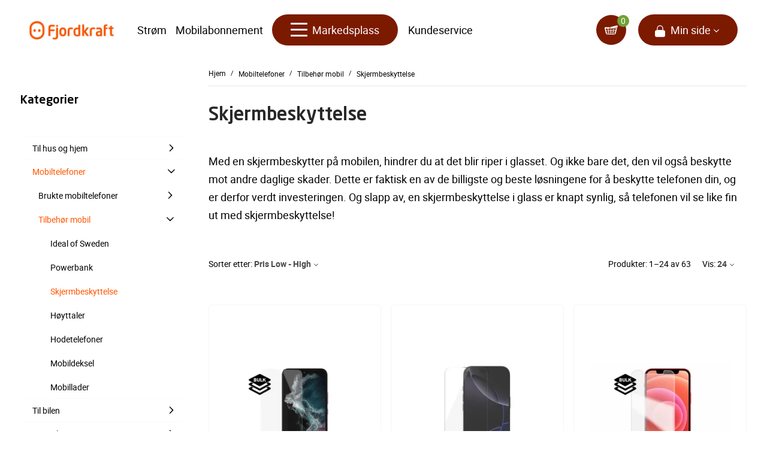

--- FILE ---
content_type: text/html; charset=utf-8
request_url: https://markedsplass.fjordkraft.no/tilbehor-mobil/skjermbeskyttelse/?sortBy=p.price&sortOrder=asc&sessionCell=XLiteViewItemsListProductCustomerCategoryMain7272&orderBy%5B0%5D=cp.orderby&orderBy%5B1%5D=asc
body_size: 145402
content:
<!DOCTYPE html>
<html lang="no">
  
<head>
  
<script>
  dataLayer = [{"ecomm_pagetype":"category","ecomm_category":"Mobiltelefoner\/Tilbeh\u00f8r mobil\/Skjermbeskyttelse"}];
</script>

<!-- Google Tag Manager -->
<script>(function(w,d,s,l,i){w[l]=w[l]||[];w[l].push({'gtm.start':
      new Date().getTime(),event:'gtm.js'});var f=d.getElementsByTagName(s)[0],
      j=d.createElement(s),dl=l!='dataLayer'?'&l='+l:'';j.async=true;j.src=
      'https://www.googletagmanager.com/gtm.js?id='+i+dl;f.parentNode.insertBefore(j,f);
  })(window,document,'script','dataLayer','GTM-NHTS6PJ');</script>
<!-- End Google Tag Manager -->
<base href="https://markedsplass.fjordkraft.no/" />

  <link rel="canonical" href="https://markedsplass.fjordkraft.no/tilbehor-mobil/skjermbeskyttelse/" />


<title>Skjermbeskytter – Beskytt mobilen | Fjordkraft Markedsplass | Fjordkraft Markedsplass</title>

<meta http-equiv="Content-Type" content="text/html; charset=utf-8" />

<meta name="Generator" content="X-Cart" />


  <meta name="description" content="Med en skjermbeskytter på mobilskjermen slipper du å bekymre deg for om det blir riper i glasset. Finn skjermbeskyttelse som passer til din smarttelefon her!" />

<meta name="viewport" content="width=device-width, initial-scale=1.0" />


<meta name="apple-mobile-web-app-capable"   content="yes" />
<meta name="mobile-web-app-capable"         content="yes" />

<meta http-equiv="X-UA-Compatible" content="IE=Edge" /><script type="text/javascript">(window.NREUM||(NREUM={})).init={privacy:{cookies_enabled:true},ajax:{deny_list:[]},session_replay:{sampling_rate:10.0,mask_text_selector:"",block_selector:"",mask_input_options:{date:true,text_area:true,week:true,select:true,color:true,range:true,textarea:true,url:true,number:true,search:true,month:true,datetime_local:true,tel:true,text:true,time:true,email:true},mask_all_inputs:false,enabled:true,error_sampling_rate:100.0},session_trace:{sampling_rate:0.0,mode:"FIXED_RATE",enabled:true,error_sampling_rate:0.0},feature_flags:["soft_nav"],distributed_tracing:{enabled:true}};(window.NREUM||(NREUM={})).loader_config={agentID:"1835031636",accountID:"3481214",trustKey:"956038",xpid:"VwIPUFRSDBABU1RUBwEFUVUH",licenseKey:"NRBR-fbd8f665bf17c44cb16",applicationID:"1756002716",browserID:"1835031636"};;/*! For license information please see nr-loader-spa-1.308.0.min.js.LICENSE.txt */
(()=>{var e,t,r={384:(e,t,r)=>{"use strict";r.d(t,{NT:()=>a,US:()=>u,Zm:()=>o,bQ:()=>d,dV:()=>c,pV:()=>l});var n=r(6154),i=r(1863),s=r(1910);const a={beacon:"bam.nr-data.net",errorBeacon:"bam.nr-data.net"};function o(){return n.gm.NREUM||(n.gm.NREUM={}),void 0===n.gm.newrelic&&(n.gm.newrelic=n.gm.NREUM),n.gm.NREUM}function c(){let e=o();return e.o||(e.o={ST:n.gm.setTimeout,SI:n.gm.setImmediate||n.gm.setInterval,CT:n.gm.clearTimeout,XHR:n.gm.XMLHttpRequest,REQ:n.gm.Request,EV:n.gm.Event,PR:n.gm.Promise,MO:n.gm.MutationObserver,FETCH:n.gm.fetch,WS:n.gm.WebSocket},(0,s.i)(...Object.values(e.o))),e}function d(e,t){let r=o();r.initializedAgents??={},t.initializedAt={ms:(0,i.t)(),date:new Date},r.initializedAgents[e]=t}function u(e,t){o()[e]=t}function l(){return function(){let e=o();const t=e.info||{};e.info={beacon:a.beacon,errorBeacon:a.errorBeacon,...t}}(),function(){let e=o();const t=e.init||{};e.init={...t}}(),c(),function(){let e=o();const t=e.loader_config||{};e.loader_config={...t}}(),o()}},782:(e,t,r)=>{"use strict";r.d(t,{T:()=>n});const n=r(860).K7.pageViewTiming},860:(e,t,r)=>{"use strict";r.d(t,{$J:()=>u,K7:()=>c,P3:()=>d,XX:()=>i,Yy:()=>o,df:()=>s,qY:()=>n,v4:()=>a});const n="events",i="jserrors",s="browser/blobs",a="rum",o="browser/logs",c={ajax:"ajax",genericEvents:"generic_events",jserrors:i,logging:"logging",metrics:"metrics",pageAction:"page_action",pageViewEvent:"page_view_event",pageViewTiming:"page_view_timing",sessionReplay:"session_replay",sessionTrace:"session_trace",softNav:"soft_navigations",spa:"spa"},d={[c.pageViewEvent]:1,[c.pageViewTiming]:2,[c.metrics]:3,[c.jserrors]:4,[c.spa]:5,[c.ajax]:6,[c.sessionTrace]:7,[c.softNav]:8,[c.sessionReplay]:9,[c.logging]:10,[c.genericEvents]:11},u={[c.pageViewEvent]:a,[c.pageViewTiming]:n,[c.ajax]:n,[c.spa]:n,[c.softNav]:n,[c.metrics]:i,[c.jserrors]:i,[c.sessionTrace]:s,[c.sessionReplay]:s,[c.logging]:o,[c.genericEvents]:"ins"}},944:(e,t,r)=>{"use strict";r.d(t,{R:()=>i});var n=r(3241);function i(e,t){"function"==typeof console.debug&&(console.debug("New Relic Warning: https://github.com/newrelic/newrelic-browser-agent/blob/main/docs/warning-codes.md#".concat(e),t),(0,n.W)({agentIdentifier:null,drained:null,type:"data",name:"warn",feature:"warn",data:{code:e,secondary:t}}))}},993:(e,t,r)=>{"use strict";r.d(t,{A$:()=>s,ET:()=>a,TZ:()=>o,p_:()=>i});var n=r(860);const i={ERROR:"ERROR",WARN:"WARN",INFO:"INFO",DEBUG:"DEBUG",TRACE:"TRACE"},s={OFF:0,ERROR:1,WARN:2,INFO:3,DEBUG:4,TRACE:5},a="log",o=n.K7.logging},1541:(e,t,r)=>{"use strict";r.d(t,{U:()=>i,f:()=>n});const n={MFE:"MFE",BA:"BA"};function i(e,t){if(2!==t?.harvestEndpointVersion)return{};const r=t.agentRef.runtime.appMetadata.agents[0].entityGuid;return e?{"source.id":e.id,"source.name":e.name,"source.type":e.type,"parent.id":e.parent?.id||r,"parent.type":e.parent?.type||n.BA}:{"entity.guid":r,appId:t.agentRef.info.applicationID}}},1687:(e,t,r)=>{"use strict";r.d(t,{Ak:()=>d,Ze:()=>h,x3:()=>u});var n=r(3241),i=r(7836),s=r(3606),a=r(860),o=r(2646);const c={};function d(e,t){const r={staged:!1,priority:a.P3[t]||0};l(e),c[e].get(t)||c[e].set(t,r)}function u(e,t){e&&c[e]&&(c[e].get(t)&&c[e].delete(t),p(e,t,!1),c[e].size&&f(e))}function l(e){if(!e)throw new Error("agentIdentifier required");c[e]||(c[e]=new Map)}function h(e="",t="feature",r=!1){if(l(e),!e||!c[e].get(t)||r)return p(e,t);c[e].get(t).staged=!0,f(e)}function f(e){const t=Array.from(c[e]);t.every(([e,t])=>t.staged)&&(t.sort((e,t)=>e[1].priority-t[1].priority),t.forEach(([t])=>{c[e].delete(t),p(e,t)}))}function p(e,t,r=!0){const a=e?i.ee.get(e):i.ee,c=s.i.handlers;if(!a.aborted&&a.backlog&&c){if((0,n.W)({agentIdentifier:e,type:"lifecycle",name:"drain",feature:t}),r){const e=a.backlog[t],r=c[t];if(r){for(let t=0;e&&t<e.length;++t)g(e[t],r);Object.entries(r).forEach(([e,t])=>{Object.values(t||{}).forEach(t=>{t[0]?.on&&t[0]?.context()instanceof o.y&&t[0].on(e,t[1])})})}}a.isolatedBacklog||delete c[t],a.backlog[t]=null,a.emit("drain-"+t,[])}}function g(e,t){var r=e[1];Object.values(t[r]||{}).forEach(t=>{var r=e[0];if(t[0]===r){var n=t[1],i=e[3],s=e[2];n.apply(i,s)}})}},1738:(e,t,r)=>{"use strict";r.d(t,{U:()=>f,Y:()=>h});var n=r(3241),i=r(9908),s=r(1863),a=r(944),o=r(5701),c=r(3969),d=r(8362),u=r(860),l=r(4261);function h(e,t,r,s){const h=s||r;!h||h[e]&&h[e]!==d.d.prototype[e]||(h[e]=function(){(0,i.p)(c.xV,["API/"+e+"/called"],void 0,u.K7.metrics,r.ee),(0,n.W)({agentIdentifier:r.agentIdentifier,drained:!!o.B?.[r.agentIdentifier],type:"data",name:"api",feature:l.Pl+e,data:{}});try{return t.apply(this,arguments)}catch(e){(0,a.R)(23,e)}})}function f(e,t,r,n,a){const o=e.info;null===r?delete o.jsAttributes[t]:o.jsAttributes[t]=r,(a||null===r)&&(0,i.p)(l.Pl+n,[(0,s.t)(),t,r],void 0,"session",e.ee)}},1741:(e,t,r)=>{"use strict";r.d(t,{W:()=>s});var n=r(944),i=r(4261);class s{#e(e,...t){if(this[e]!==s.prototype[e])return this[e](...t);(0,n.R)(35,e)}addPageAction(e,t){return this.#e(i.hG,e,t)}register(e){return this.#e(i.eY,e)}recordCustomEvent(e,t){return this.#e(i.fF,e,t)}setPageViewName(e,t){return this.#e(i.Fw,e,t)}setCustomAttribute(e,t,r){return this.#e(i.cD,e,t,r)}noticeError(e,t){return this.#e(i.o5,e,t)}setUserId(e,t=!1){return this.#e(i.Dl,e,t)}setApplicationVersion(e){return this.#e(i.nb,e)}setErrorHandler(e){return this.#e(i.bt,e)}addRelease(e,t){return this.#e(i.k6,e,t)}log(e,t){return this.#e(i.$9,e,t)}start(){return this.#e(i.d3)}finished(e){return this.#e(i.BL,e)}recordReplay(){return this.#e(i.CH)}pauseReplay(){return this.#e(i.Tb)}addToTrace(e){return this.#e(i.U2,e)}setCurrentRouteName(e){return this.#e(i.PA,e)}interaction(e){return this.#e(i.dT,e)}wrapLogger(e,t,r){return this.#e(i.Wb,e,t,r)}measure(e,t){return this.#e(i.V1,e,t)}consent(e){return this.#e(i.Pv,e)}}},1863:(e,t,r)=>{"use strict";function n(){return Math.floor(performance.now())}r.d(t,{t:()=>n})},1910:(e,t,r)=>{"use strict";r.d(t,{i:()=>s});var n=r(944);const i=new Map;function s(...e){return e.every(e=>{if(i.has(e))return i.get(e);const t="function"==typeof e?e.toString():"",r=t.includes("[native code]"),s=t.includes("nrWrapper");return r||s||(0,n.R)(64,e?.name||t),i.set(e,r),r})}},2555:(e,t,r)=>{"use strict";r.d(t,{D:()=>o,f:()=>a});var n=r(384),i=r(8122);const s={beacon:n.NT.beacon,errorBeacon:n.NT.errorBeacon,licenseKey:void 0,applicationID:void 0,sa:void 0,queueTime:void 0,applicationTime:void 0,ttGuid:void 0,user:void 0,account:void 0,product:void 0,extra:void 0,jsAttributes:{},userAttributes:void 0,atts:void 0,transactionName:void 0,tNamePlain:void 0};function a(e){try{return!!e.licenseKey&&!!e.errorBeacon&&!!e.applicationID}catch(e){return!1}}const o=e=>(0,i.a)(e,s)},2614:(e,t,r)=>{"use strict";r.d(t,{BB:()=>a,H3:()=>n,g:()=>d,iL:()=>c,tS:()=>o,uh:()=>i,wk:()=>s});const n="NRBA",i="SESSION",s=144e5,a=18e5,o={STARTED:"session-started",PAUSE:"session-pause",RESET:"session-reset",RESUME:"session-resume",UPDATE:"session-update"},c={SAME_TAB:"same-tab",CROSS_TAB:"cross-tab"},d={OFF:0,FULL:1,ERROR:2}},2646:(e,t,r)=>{"use strict";r.d(t,{y:()=>n});class n{constructor(e){this.contextId=e}}},2843:(e,t,r)=>{"use strict";r.d(t,{G:()=>s,u:()=>i});var n=r(3878);function i(e,t=!1,r,i){(0,n.DD)("visibilitychange",function(){if(t)return void("hidden"===document.visibilityState&&e());e(document.visibilityState)},r,i)}function s(e,t,r){(0,n.sp)("pagehide",e,t,r)}},3241:(e,t,r)=>{"use strict";r.d(t,{W:()=>s});var n=r(6154);const i="newrelic";function s(e={}){try{n.gm.dispatchEvent(new CustomEvent(i,{detail:e}))}catch(e){}}},3304:(e,t,r)=>{"use strict";r.d(t,{A:()=>s});var n=r(7836);const i=()=>{const e=new WeakSet;return(t,r)=>{if("object"==typeof r&&null!==r){if(e.has(r))return;e.add(r)}return r}};function s(e){try{return JSON.stringify(e,i())??""}catch(e){try{n.ee.emit("internal-error",[e])}catch(e){}return""}}},3333:(e,t,r)=>{"use strict";r.d(t,{$v:()=>u,TZ:()=>n,Xh:()=>c,Zp:()=>i,kd:()=>d,mq:()=>o,nf:()=>a,qN:()=>s});const n=r(860).K7.genericEvents,i=["auxclick","click","copy","keydown","paste","scrollend"],s=["focus","blur"],a=4,o=1e3,c=2e3,d=["PageAction","UserAction","BrowserPerformance"],u={RESOURCES:"experimental.resources",REGISTER:"register"}},3434:(e,t,r)=>{"use strict";r.d(t,{Jt:()=>s,YM:()=>d});var n=r(7836),i=r(5607);const s="nr@original:".concat(i.W),a=50;var o=Object.prototype.hasOwnProperty,c=!1;function d(e,t){return e||(e=n.ee),r.inPlace=function(e,t,n,i,s){n||(n="");const a="-"===n.charAt(0);for(let o=0;o<t.length;o++){const c=t[o],d=e[c];l(d)||(e[c]=r(d,a?c+n:n,i,c,s))}},r.flag=s,r;function r(t,r,n,c,d){return l(t)?t:(r||(r=""),nrWrapper[s]=t,function(e,t,r){if(Object.defineProperty&&Object.keys)try{return Object.keys(e).forEach(function(r){Object.defineProperty(t,r,{get:function(){return e[r]},set:function(t){return e[r]=t,t}})}),t}catch(e){u([e],r)}for(var n in e)o.call(e,n)&&(t[n]=e[n])}(t,nrWrapper,e),nrWrapper);function nrWrapper(){var s,o,l,h;let f;try{o=this,s=[...arguments],l="function"==typeof n?n(s,o):n||{}}catch(t){u([t,"",[s,o,c],l],e)}i(r+"start",[s,o,c],l,d);const p=performance.now();let g;try{return h=t.apply(o,s),g=performance.now(),h}catch(e){throw g=performance.now(),i(r+"err",[s,o,e],l,d),f=e,f}finally{const e=g-p,t={start:p,end:g,duration:e,isLongTask:e>=a,methodName:c,thrownError:f};t.isLongTask&&i("long-task",[t,o],l,d),i(r+"end",[s,o,h],l,d)}}}function i(r,n,i,s){if(!c||t){var a=c;c=!0;try{e.emit(r,n,i,t,s)}catch(t){u([t,r,n,i],e)}c=a}}}function u(e,t){t||(t=n.ee);try{t.emit("internal-error",e)}catch(e){}}function l(e){return!(e&&"function"==typeof e&&e.apply&&!e[s])}},3606:(e,t,r)=>{"use strict";r.d(t,{i:()=>s});var n=r(9908);s.on=a;var i=s.handlers={};function s(e,t,r,s){a(s||n.d,i,e,t,r)}function a(e,t,r,i,s){s||(s="feature"),e||(e=n.d);var a=t[s]=t[s]||{};(a[r]=a[r]||[]).push([e,i])}},3738:(e,t,r)=>{"use strict";r.d(t,{He:()=>i,Kp:()=>o,Lc:()=>d,Rz:()=>u,TZ:()=>n,bD:()=>s,d3:()=>a,jx:()=>l,sl:()=>h,uP:()=>c});const n=r(860).K7.sessionTrace,i="bstResource",s="resource",a="-start",o="-end",c="fn"+a,d="fn"+o,u="pushState",l=1e3,h=3e4},3785:(e,t,r)=>{"use strict";r.d(t,{R:()=>c,b:()=>d});var n=r(9908),i=r(1863),s=r(860),a=r(3969),o=r(993);function c(e,t,r={},c=o.p_.INFO,d=!0,u,l=(0,i.t)()){(0,n.p)(a.xV,["API/logging/".concat(c.toLowerCase(),"/called")],void 0,s.K7.metrics,e),(0,n.p)(o.ET,[l,t,r,c,d,u],void 0,s.K7.logging,e)}function d(e){return"string"==typeof e&&Object.values(o.p_).some(t=>t===e.toUpperCase().trim())}},3878:(e,t,r)=>{"use strict";function n(e,t){return{capture:e,passive:!1,signal:t}}function i(e,t,r=!1,i){window.addEventListener(e,t,n(r,i))}function s(e,t,r=!1,i){document.addEventListener(e,t,n(r,i))}r.d(t,{DD:()=>s,jT:()=>n,sp:()=>i})},3962:(e,t,r)=>{"use strict";r.d(t,{AM:()=>a,O2:()=>l,OV:()=>s,Qu:()=>h,TZ:()=>c,ih:()=>f,pP:()=>o,t1:()=>u,tC:()=>i,wD:()=>d});var n=r(860);const i=["click","keydown","submit"],s="popstate",a="api",o="initialPageLoad",c=n.K7.softNav,d=5e3,u=500,l={INITIAL_PAGE_LOAD:"",ROUTE_CHANGE:1,UNSPECIFIED:2},h={INTERACTION:1,AJAX:2,CUSTOM_END:3,CUSTOM_TRACER:4},f={IP:"in progress",PF:"pending finish",FIN:"finished",CAN:"cancelled"}},3969:(e,t,r)=>{"use strict";r.d(t,{TZ:()=>n,XG:()=>o,rs:()=>i,xV:()=>a,z_:()=>s});const n=r(860).K7.metrics,i="sm",s="cm",a="storeSupportabilityMetrics",o="storeEventMetrics"},4234:(e,t,r)=>{"use strict";r.d(t,{W:()=>s});var n=r(7836),i=r(1687);class s{constructor(e,t){this.agentIdentifier=e,this.ee=n.ee.get(e),this.featureName=t,this.blocked=!1}deregisterDrain(){(0,i.x3)(this.agentIdentifier,this.featureName)}}},4261:(e,t,r)=>{"use strict";r.d(t,{$9:()=>u,BL:()=>c,CH:()=>p,Dl:()=>R,Fw:()=>w,PA:()=>v,Pl:()=>n,Pv:()=>A,Tb:()=>h,U2:()=>a,V1:()=>E,Wb:()=>T,bt:()=>y,cD:()=>b,d3:()=>x,dT:()=>d,eY:()=>g,fF:()=>f,hG:()=>s,hw:()=>i,k6:()=>o,nb:()=>m,o5:()=>l});const n="api-",i=n+"ixn-",s="addPageAction",a="addToTrace",o="addRelease",c="finished",d="interaction",u="log",l="noticeError",h="pauseReplay",f="recordCustomEvent",p="recordReplay",g="register",m="setApplicationVersion",v="setCurrentRouteName",b="setCustomAttribute",y="setErrorHandler",w="setPageViewName",R="setUserId",x="start",T="wrapLogger",E="measure",A="consent"},5205:(e,t,r)=>{"use strict";r.d(t,{j:()=>S});var n=r(384),i=r(1741);var s=r(2555),a=r(3333);const o=e=>{if(!e||"string"!=typeof e)return!1;try{document.createDocumentFragment().querySelector(e)}catch{return!1}return!0};var c=r(2614),d=r(944),u=r(8122);const l="[data-nr-mask]",h=e=>(0,u.a)(e,(()=>{const e={feature_flags:[],experimental:{allow_registered_children:!1,resources:!1},mask_selector:"*",block_selector:"[data-nr-block]",mask_input_options:{color:!1,date:!1,"datetime-local":!1,email:!1,month:!1,number:!1,range:!1,search:!1,tel:!1,text:!1,time:!1,url:!1,week:!1,textarea:!1,select:!1,password:!0}};return{ajax:{deny_list:void 0,block_internal:!0,enabled:!0,autoStart:!0},api:{get allow_registered_children(){return e.feature_flags.includes(a.$v.REGISTER)||e.experimental.allow_registered_children},set allow_registered_children(t){e.experimental.allow_registered_children=t},duplicate_registered_data:!1},browser_consent_mode:{enabled:!1},distributed_tracing:{enabled:void 0,exclude_newrelic_header:void 0,cors_use_newrelic_header:void 0,cors_use_tracecontext_headers:void 0,allowed_origins:void 0},get feature_flags(){return e.feature_flags},set feature_flags(t){e.feature_flags=t},generic_events:{enabled:!0,autoStart:!0},harvest:{interval:30},jserrors:{enabled:!0,autoStart:!0},logging:{enabled:!0,autoStart:!0},metrics:{enabled:!0,autoStart:!0},obfuscate:void 0,page_action:{enabled:!0},page_view_event:{enabled:!0,autoStart:!0},page_view_timing:{enabled:!0,autoStart:!0},performance:{capture_marks:!1,capture_measures:!1,capture_detail:!0,resources:{get enabled(){return e.feature_flags.includes(a.$v.RESOURCES)||e.experimental.resources},set enabled(t){e.experimental.resources=t},asset_types:[],first_party_domains:[],ignore_newrelic:!0}},privacy:{cookies_enabled:!0},proxy:{assets:void 0,beacon:void 0},session:{expiresMs:c.wk,inactiveMs:c.BB},session_replay:{autoStart:!0,enabled:!1,preload:!1,sampling_rate:10,error_sampling_rate:100,collect_fonts:!1,inline_images:!1,fix_stylesheets:!0,mask_all_inputs:!0,get mask_text_selector(){return e.mask_selector},set mask_text_selector(t){o(t)?e.mask_selector="".concat(t,",").concat(l):""===t||null===t?e.mask_selector=l:(0,d.R)(5,t)},get block_class(){return"nr-block"},get ignore_class(){return"nr-ignore"},get mask_text_class(){return"nr-mask"},get block_selector(){return e.block_selector},set block_selector(t){o(t)?e.block_selector+=",".concat(t):""!==t&&(0,d.R)(6,t)},get mask_input_options(){return e.mask_input_options},set mask_input_options(t){t&&"object"==typeof t?e.mask_input_options={...t,password:!0}:(0,d.R)(7,t)}},session_trace:{enabled:!0,autoStart:!0},soft_navigations:{enabled:!0,autoStart:!0},spa:{enabled:!0,autoStart:!0},ssl:void 0,user_actions:{enabled:!0,elementAttributes:["id","className","tagName","type"]}}})());var f=r(6154),p=r(9324);let g=0;const m={buildEnv:p.F3,distMethod:p.Xs,version:p.xv,originTime:f.WN},v={consented:!1},b={appMetadata:{},get consented(){return this.session?.state?.consent||v.consented},set consented(e){v.consented=e},customTransaction:void 0,denyList:void 0,disabled:!1,harvester:void 0,isolatedBacklog:!1,isRecording:!1,loaderType:void 0,maxBytes:3e4,obfuscator:void 0,onerror:void 0,ptid:void 0,releaseIds:{},session:void 0,timeKeeper:void 0,registeredEntities:[],jsAttributesMetadata:{bytes:0},get harvestCount(){return++g}},y=e=>{const t=(0,u.a)(e,b),r=Object.keys(m).reduce((e,t)=>(e[t]={value:m[t],writable:!1,configurable:!0,enumerable:!0},e),{});return Object.defineProperties(t,r)};var w=r(5701);const R=e=>{const t=e.startsWith("http");e+="/",r.p=t?e:"https://"+e};var x=r(7836),T=r(3241);const E={accountID:void 0,trustKey:void 0,agentID:void 0,licenseKey:void 0,applicationID:void 0,xpid:void 0},A=e=>(0,u.a)(e,E),_=new Set;function S(e,t={},r,a){let{init:o,info:c,loader_config:d,runtime:u={},exposed:l=!0}=t;if(!c){const e=(0,n.pV)();o=e.init,c=e.info,d=e.loader_config}e.init=h(o||{}),e.loader_config=A(d||{}),c.jsAttributes??={},f.bv&&(c.jsAttributes.isWorker=!0),e.info=(0,s.D)(c);const p=e.init,g=[c.beacon,c.errorBeacon];_.has(e.agentIdentifier)||(p.proxy.assets&&(R(p.proxy.assets),g.push(p.proxy.assets)),p.proxy.beacon&&g.push(p.proxy.beacon),e.beacons=[...g],function(e){const t=(0,n.pV)();Object.getOwnPropertyNames(i.W.prototype).forEach(r=>{const n=i.W.prototype[r];if("function"!=typeof n||"constructor"===n)return;let s=t[r];e[r]&&!1!==e.exposed&&"micro-agent"!==e.runtime?.loaderType&&(t[r]=(...t)=>{const n=e[r](...t);return s?s(...t):n})})}(e),(0,n.US)("activatedFeatures",w.B)),u.denyList=[...p.ajax.deny_list||[],...p.ajax.block_internal?g:[]],u.ptid=e.agentIdentifier,u.loaderType=r,e.runtime=y(u),_.has(e.agentIdentifier)||(e.ee=x.ee.get(e.agentIdentifier),e.exposed=l,(0,T.W)({agentIdentifier:e.agentIdentifier,drained:!!w.B?.[e.agentIdentifier],type:"lifecycle",name:"initialize",feature:void 0,data:e.config})),_.add(e.agentIdentifier)}},5270:(e,t,r)=>{"use strict";r.d(t,{Aw:()=>a,SR:()=>s,rF:()=>o});var n=r(384),i=r(7767);function s(e){return!!(0,n.dV)().o.MO&&(0,i.V)(e)&&!0===e?.session_trace.enabled}function a(e){return!0===e?.session_replay.preload&&s(e)}function o(e,t){try{if("string"==typeof t?.type){if("password"===t.type.toLowerCase())return"*".repeat(e?.length||0);if(void 0!==t?.dataset?.nrUnmask||t?.classList?.contains("nr-unmask"))return e}}catch(e){}return"string"==typeof e?e.replace(/[\S]/g,"*"):"*".repeat(e?.length||0)}},5289:(e,t,r)=>{"use strict";r.d(t,{GG:()=>a,Qr:()=>c,sB:()=>o});var n=r(3878),i=r(6389);function s(){return"undefined"==typeof document||"complete"===document.readyState}function a(e,t){if(s())return e();const r=(0,i.J)(e),a=setInterval(()=>{s()&&(clearInterval(a),r())},500);(0,n.sp)("load",r,t)}function o(e){if(s())return e();(0,n.DD)("DOMContentLoaded",e)}function c(e){if(s())return e();(0,n.sp)("popstate",e)}},5607:(e,t,r)=>{"use strict";r.d(t,{W:()=>n});const n=(0,r(9566).bz)()},5701:(e,t,r)=>{"use strict";r.d(t,{B:()=>s,t:()=>a});var n=r(3241);const i=new Set,s={};function a(e,t){const r=t.agentIdentifier;s[r]??={},e&&"object"==typeof e&&(i.has(r)||(t.ee.emit("rumresp",[e]),s[r]=e,i.add(r),(0,n.W)({agentIdentifier:r,loaded:!0,drained:!0,type:"lifecycle",name:"load",feature:void 0,data:e})))}},6154:(e,t,r)=>{"use strict";r.d(t,{OF:()=>d,RI:()=>i,WN:()=>h,bv:()=>s,eN:()=>f,gm:()=>a,lR:()=>l,m:()=>c,mw:()=>o,sb:()=>u});var n=r(1863);const i="undefined"!=typeof window&&!!window.document,s="undefined"!=typeof WorkerGlobalScope&&("undefined"!=typeof self&&self instanceof WorkerGlobalScope&&self.navigator instanceof WorkerNavigator||"undefined"!=typeof globalThis&&globalThis instanceof WorkerGlobalScope&&globalThis.navigator instanceof WorkerNavigator),a=i?window:"undefined"!=typeof WorkerGlobalScope&&("undefined"!=typeof self&&self instanceof WorkerGlobalScope&&self||"undefined"!=typeof globalThis&&globalThis instanceof WorkerGlobalScope&&globalThis),o=Boolean("hidden"===a?.document?.visibilityState),c=""+a?.location,d=/iPad|iPhone|iPod/.test(a.navigator?.userAgent),u=d&&"undefined"==typeof SharedWorker,l=(()=>{const e=a.navigator?.userAgent?.match(/Firefox[/\s](\d+\.\d+)/);return Array.isArray(e)&&e.length>=2?+e[1]:0})(),h=Date.now()-(0,n.t)(),f=()=>"undefined"!=typeof PerformanceNavigationTiming&&a?.performance?.getEntriesByType("navigation")?.[0]?.responseStart},6344:(e,t,r)=>{"use strict";r.d(t,{BB:()=>u,Qb:()=>l,TZ:()=>i,Ug:()=>a,Vh:()=>s,_s:()=>o,bc:()=>d,yP:()=>c});var n=r(2614);const i=r(860).K7.sessionReplay,s="errorDuringReplay",a=.12,o={DomContentLoaded:0,Load:1,FullSnapshot:2,IncrementalSnapshot:3,Meta:4,Custom:5},c={[n.g.ERROR]:15e3,[n.g.FULL]:3e5,[n.g.OFF]:0},d={RESET:{message:"Session was reset",sm:"Reset"},IMPORT:{message:"Recorder failed to import",sm:"Import"},TOO_MANY:{message:"429: Too Many Requests",sm:"Too-Many"},TOO_BIG:{message:"Payload was too large",sm:"Too-Big"},CROSS_TAB:{message:"Session Entity was set to OFF on another tab",sm:"Cross-Tab"},ENTITLEMENTS:{message:"Session Replay is not allowed and will not be started",sm:"Entitlement"}},u=5e3,l={API:"api",RESUME:"resume",SWITCH_TO_FULL:"switchToFull",INITIALIZE:"initialize",PRELOAD:"preload"}},6389:(e,t,r)=>{"use strict";function n(e,t=500,r={}){const n=r?.leading||!1;let i;return(...r)=>{n&&void 0===i&&(e.apply(this,r),i=setTimeout(()=>{i=clearTimeout(i)},t)),n||(clearTimeout(i),i=setTimeout(()=>{e.apply(this,r)},t))}}function i(e){let t=!1;return(...r)=>{t||(t=!0,e.apply(this,r))}}r.d(t,{J:()=>i,s:()=>n})},6630:(e,t,r)=>{"use strict";r.d(t,{T:()=>n});const n=r(860).K7.pageViewEvent},6774:(e,t,r)=>{"use strict";r.d(t,{T:()=>n});const n=r(860).K7.jserrors},7295:(e,t,r)=>{"use strict";r.d(t,{Xv:()=>a,gX:()=>i,iW:()=>s});var n=[];function i(e){if(!e||s(e))return!1;if(0===n.length)return!0;if("*"===n[0].hostname)return!1;for(var t=0;t<n.length;t++){var r=n[t];if(r.hostname.test(e.hostname)&&r.pathname.test(e.pathname))return!1}return!0}function s(e){return void 0===e.hostname}function a(e){if(n=[],e&&e.length)for(var t=0;t<e.length;t++){let r=e[t];if(!r)continue;if("*"===r)return void(n=[{hostname:"*"}]);0===r.indexOf("http://")?r=r.substring(7):0===r.indexOf("https://")&&(r=r.substring(8));const i=r.indexOf("/");let s,a;i>0?(s=r.substring(0,i),a=r.substring(i)):(s=r,a="*");let[c]=s.split(":");n.push({hostname:o(c),pathname:o(a,!0)})}}function o(e,t=!1){const r=e.replace(/[.+?^${}()|[\]\\]/g,e=>"\\"+e).replace(/\*/g,".*?");return new RegExp((t?"^":"")+r+"$")}},7485:(e,t,r)=>{"use strict";r.d(t,{D:()=>i});var n=r(6154);function i(e){if(0===(e||"").indexOf("data:"))return{protocol:"data"};try{const t=new URL(e,location.href),r={port:t.port,hostname:t.hostname,pathname:t.pathname,search:t.search,protocol:t.protocol.slice(0,t.protocol.indexOf(":")),sameOrigin:t.protocol===n.gm?.location?.protocol&&t.host===n.gm?.location?.host};return r.port&&""!==r.port||("http:"===t.protocol&&(r.port="80"),"https:"===t.protocol&&(r.port="443")),r.pathname&&""!==r.pathname?r.pathname.startsWith("/")||(r.pathname="/".concat(r.pathname)):r.pathname="/",r}catch(e){return{}}}},7699:(e,t,r)=>{"use strict";r.d(t,{It:()=>s,KC:()=>o,No:()=>i,qh:()=>a});var n=r(860);const i=16e3,s=1e6,a="SESSION_ERROR",o={[n.K7.logging]:!0,[n.K7.genericEvents]:!1,[n.K7.jserrors]:!1,[n.K7.ajax]:!1}},7767:(e,t,r)=>{"use strict";r.d(t,{V:()=>i});var n=r(6154);const i=e=>n.RI&&!0===e?.privacy.cookies_enabled},7836:(e,t,r)=>{"use strict";r.d(t,{P:()=>o,ee:()=>c});var n=r(384),i=r(8990),s=r(2646),a=r(5607);const o="nr@context:".concat(a.W),c=function e(t,r){var n={},a={},u={},l=!1;try{l=16===r.length&&d.initializedAgents?.[r]?.runtime.isolatedBacklog}catch(e){}var h={on:p,addEventListener:p,removeEventListener:function(e,t){var r=n[e];if(!r)return;for(var i=0;i<r.length;i++)r[i]===t&&r.splice(i,1)},emit:function(e,r,n,i,s){!1!==s&&(s=!0);if(c.aborted&&!i)return;t&&s&&t.emit(e,r,n);var o=f(n);g(e).forEach(e=>{e.apply(o,r)});var d=v()[a[e]];d&&d.push([h,e,r,o]);return o},get:m,listeners:g,context:f,buffer:function(e,t){const r=v();if(t=t||"feature",h.aborted)return;Object.entries(e||{}).forEach(([e,n])=>{a[n]=t,t in r||(r[t]=[])})},abort:function(){h._aborted=!0,Object.keys(h.backlog).forEach(e=>{delete h.backlog[e]})},isBuffering:function(e){return!!v()[a[e]]},debugId:r,backlog:l?{}:t&&"object"==typeof t.backlog?t.backlog:{},isolatedBacklog:l};return Object.defineProperty(h,"aborted",{get:()=>{let e=h._aborted||!1;return e||(t&&(e=t.aborted),e)}}),h;function f(e){return e&&e instanceof s.y?e:e?(0,i.I)(e,o,()=>new s.y(o)):new s.y(o)}function p(e,t){n[e]=g(e).concat(t)}function g(e){return n[e]||[]}function m(t){return u[t]=u[t]||e(h,t)}function v(){return h.backlog}}(void 0,"globalEE"),d=(0,n.Zm)();d.ee||(d.ee=c)},8122:(e,t,r)=>{"use strict";r.d(t,{a:()=>i});var n=r(944);function i(e,t){try{if(!e||"object"!=typeof e)return(0,n.R)(3);if(!t||"object"!=typeof t)return(0,n.R)(4);const r=Object.create(Object.getPrototypeOf(t),Object.getOwnPropertyDescriptors(t)),s=0===Object.keys(r).length?e:r;for(let a in s)if(void 0!==e[a])try{if(null===e[a]){r[a]=null;continue}Array.isArray(e[a])&&Array.isArray(t[a])?r[a]=Array.from(new Set([...e[a],...t[a]])):"object"==typeof e[a]&&"object"==typeof t[a]?r[a]=i(e[a],t[a]):r[a]=e[a]}catch(e){r[a]||(0,n.R)(1,e)}return r}catch(e){(0,n.R)(2,e)}}},8139:(e,t,r)=>{"use strict";r.d(t,{u:()=>h});var n=r(7836),i=r(3434),s=r(8990),a=r(6154);const o={},c=a.gm.XMLHttpRequest,d="addEventListener",u="removeEventListener",l="nr@wrapped:".concat(n.P);function h(e){var t=function(e){return(e||n.ee).get("events")}(e);if(o[t.debugId]++)return t;o[t.debugId]=1;var r=(0,i.YM)(t,!0);function h(e){r.inPlace(e,[d,u],"-",p)}function p(e,t){return e[1]}return"getPrototypeOf"in Object&&(a.RI&&f(document,h),c&&f(c.prototype,h),f(a.gm,h)),t.on(d+"-start",function(e,t){var n=e[1];if(null!==n&&("function"==typeof n||"object"==typeof n)&&"newrelic"!==e[0]){var i=(0,s.I)(n,l,function(){var e={object:function(){if("function"!=typeof n.handleEvent)return;return n.handleEvent.apply(n,arguments)},function:n}[typeof n];return e?r(e,"fn-",null,e.name||"anonymous"):n});this.wrapped=e[1]=i}}),t.on(u+"-start",function(e){e[1]=this.wrapped||e[1]}),t}function f(e,t,...r){let n=e;for(;"object"==typeof n&&!Object.prototype.hasOwnProperty.call(n,d);)n=Object.getPrototypeOf(n);n&&t(n,...r)}},8362:(e,t,r)=>{"use strict";r.d(t,{d:()=>s});var n=r(9566),i=r(1741);class s extends i.W{agentIdentifier=(0,n.LA)(16)}},8374:(e,t,r)=>{r.nc=(()=>{try{return document?.currentScript?.nonce}catch(e){}return""})()},8990:(e,t,r)=>{"use strict";r.d(t,{I:()=>i});var n=Object.prototype.hasOwnProperty;function i(e,t,r){if(n.call(e,t))return e[t];var i=r();if(Object.defineProperty&&Object.keys)try{return Object.defineProperty(e,t,{value:i,writable:!0,enumerable:!1}),i}catch(e){}return e[t]=i,i}},9119:(e,t,r)=>{"use strict";r.d(t,{L:()=>s});var n=/([^?#]*)[^#]*(#[^?]*|$).*/,i=/([^?#]*)().*/;function s(e,t){return e?e.replace(t?n:i,"$1$2"):e}},9300:(e,t,r)=>{"use strict";r.d(t,{T:()=>n});const n=r(860).K7.ajax},9324:(e,t,r)=>{"use strict";r.d(t,{AJ:()=>a,F3:()=>i,Xs:()=>s,Yq:()=>o,xv:()=>n});const n="1.308.0",i="PROD",s="CDN",a="@newrelic/rrweb",o="1.0.1"},9566:(e,t,r)=>{"use strict";r.d(t,{LA:()=>o,ZF:()=>c,bz:()=>a,el:()=>d});var n=r(6154);const i="xxxxxxxx-xxxx-4xxx-yxxx-xxxxxxxxxxxx";function s(e,t){return e?15&e[t]:16*Math.random()|0}function a(){const e=n.gm?.crypto||n.gm?.msCrypto;let t,r=0;return e&&e.getRandomValues&&(t=e.getRandomValues(new Uint8Array(30))),i.split("").map(e=>"x"===e?s(t,r++).toString(16):"y"===e?(3&s()|8).toString(16):e).join("")}function o(e){const t=n.gm?.crypto||n.gm?.msCrypto;let r,i=0;t&&t.getRandomValues&&(r=t.getRandomValues(new Uint8Array(e)));const a=[];for(var o=0;o<e;o++)a.push(s(r,i++).toString(16));return a.join("")}function c(){return o(16)}function d(){return o(32)}},9908:(e,t,r)=>{"use strict";r.d(t,{d:()=>n,p:()=>i});var n=r(7836).ee.get("handle");function i(e,t,r,i,s){s?(s.buffer([e],i),s.emit(e,t,r)):(n.buffer([e],i),n.emit(e,t,r))}}},n={};function i(e){var t=n[e];if(void 0!==t)return t.exports;var s=n[e]={exports:{}};return r[e](s,s.exports,i),s.exports}i.m=r,i.d=(e,t)=>{for(var r in t)i.o(t,r)&&!i.o(e,r)&&Object.defineProperty(e,r,{enumerable:!0,get:t[r]})},i.f={},i.e=e=>Promise.all(Object.keys(i.f).reduce((t,r)=>(i.f[r](e,t),t),[])),i.u=e=>({212:"nr-spa-compressor",249:"nr-spa-recorder",478:"nr-spa"}[e]+"-1.308.0.min.js"),i.o=(e,t)=>Object.prototype.hasOwnProperty.call(e,t),e={},t="NRBA-1.308.0.PROD:",i.l=(r,n,s,a)=>{if(e[r])e[r].push(n);else{var o,c;if(void 0!==s)for(var d=document.getElementsByTagName("script"),u=0;u<d.length;u++){var l=d[u];if(l.getAttribute("src")==r||l.getAttribute("data-webpack")==t+s){o=l;break}}if(!o){c=!0;var h={478:"sha512-RSfSVnmHk59T/uIPbdSE0LPeqcEdF4/+XhfJdBuccH5rYMOEZDhFdtnh6X6nJk7hGpzHd9Ujhsy7lZEz/ORYCQ==",249:"sha512-ehJXhmntm85NSqW4MkhfQqmeKFulra3klDyY0OPDUE+sQ3GokHlPh1pmAzuNy//3j4ac6lzIbmXLvGQBMYmrkg==",212:"sha512-B9h4CR46ndKRgMBcK+j67uSR2RCnJfGefU+A7FrgR/k42ovXy5x/MAVFiSvFxuVeEk/pNLgvYGMp1cBSK/G6Fg=="};(o=document.createElement("script")).charset="utf-8",i.nc&&o.setAttribute("nonce",i.nc),o.setAttribute("data-webpack",t+s),o.src=r,0!==o.src.indexOf(window.location.origin+"/")&&(o.crossOrigin="anonymous"),h[a]&&(o.integrity=h[a])}e[r]=[n];var f=(t,n)=>{o.onerror=o.onload=null,clearTimeout(p);var i=e[r];if(delete e[r],o.parentNode&&o.parentNode.removeChild(o),i&&i.forEach(e=>e(n)),t)return t(n)},p=setTimeout(f.bind(null,void 0,{type:"timeout",target:o}),12e4);o.onerror=f.bind(null,o.onerror),o.onload=f.bind(null,o.onload),c&&document.head.appendChild(o)}},i.r=e=>{"undefined"!=typeof Symbol&&Symbol.toStringTag&&Object.defineProperty(e,Symbol.toStringTag,{value:"Module"}),Object.defineProperty(e,"__esModule",{value:!0})},i.p="https://js-agent.newrelic.com/",(()=>{var e={38:0,788:0};i.f.j=(t,r)=>{var n=i.o(e,t)?e[t]:void 0;if(0!==n)if(n)r.push(n[2]);else{var s=new Promise((r,i)=>n=e[t]=[r,i]);r.push(n[2]=s);var a=i.p+i.u(t),o=new Error;i.l(a,r=>{if(i.o(e,t)&&(0!==(n=e[t])&&(e[t]=void 0),n)){var s=r&&("load"===r.type?"missing":r.type),a=r&&r.target&&r.target.src;o.message="Loading chunk "+t+" failed: ("+s+": "+a+")",o.name="ChunkLoadError",o.type=s,o.request=a,n[1](o)}},"chunk-"+t,t)}};var t=(t,r)=>{var n,s,[a,o,c]=r,d=0;if(a.some(t=>0!==e[t])){for(n in o)i.o(o,n)&&(i.m[n]=o[n]);if(c)c(i)}for(t&&t(r);d<a.length;d++)s=a[d],i.o(e,s)&&e[s]&&e[s][0](),e[s]=0},r=self["webpackChunk:NRBA-1.308.0.PROD"]=self["webpackChunk:NRBA-1.308.0.PROD"]||[];r.forEach(t.bind(null,0)),r.push=t.bind(null,r.push.bind(r))})(),(()=>{"use strict";i(8374);var e=i(8362),t=i(860);const r=Object.values(t.K7);var n=i(5205);var s=i(9908),a=i(1863),o=i(4261),c=i(1738);var d=i(1687),u=i(4234),l=i(5289),h=i(6154),f=i(944),p=i(5270),g=i(7767),m=i(6389),v=i(7699);class b extends u.W{constructor(e,t){super(e.agentIdentifier,t),this.agentRef=e,this.abortHandler=void 0,this.featAggregate=void 0,this.loadedSuccessfully=void 0,this.onAggregateImported=new Promise(e=>{this.loadedSuccessfully=e}),this.deferred=Promise.resolve(),!1===e.init[this.featureName].autoStart?this.deferred=new Promise((t,r)=>{this.ee.on("manual-start-all",(0,m.J)(()=>{(0,d.Ak)(e.agentIdentifier,this.featureName),t()}))}):(0,d.Ak)(e.agentIdentifier,t)}importAggregator(e,t,r={}){if(this.featAggregate)return;const n=async()=>{let n;await this.deferred;try{if((0,g.V)(e.init)){const{setupAgentSession:t}=await i.e(478).then(i.bind(i,8766));n=t(e)}}catch(e){(0,f.R)(20,e),this.ee.emit("internal-error",[e]),(0,s.p)(v.qh,[e],void 0,this.featureName,this.ee)}try{if(!this.#t(this.featureName,n,e.init))return(0,d.Ze)(this.agentIdentifier,this.featureName),void this.loadedSuccessfully(!1);const{Aggregate:i}=await t();this.featAggregate=new i(e,r),e.runtime.harvester.initializedAggregates.push(this.featAggregate),this.loadedSuccessfully(!0)}catch(e){(0,f.R)(34,e),this.abortHandler?.(),(0,d.Ze)(this.agentIdentifier,this.featureName,!0),this.loadedSuccessfully(!1),this.ee&&this.ee.abort()}};h.RI?(0,l.GG)(()=>n(),!0):n()}#t(e,r,n){if(this.blocked)return!1;switch(e){case t.K7.sessionReplay:return(0,p.SR)(n)&&!!r;case t.K7.sessionTrace:return!!r;default:return!0}}}var y=i(6630),w=i(2614),R=i(3241);class x extends b{static featureName=y.T;constructor(e){var t;super(e,y.T),this.setupInspectionEvents(e.agentIdentifier),t=e,(0,c.Y)(o.Fw,function(e,r){"string"==typeof e&&("/"!==e.charAt(0)&&(e="/"+e),t.runtime.customTransaction=(r||"http://custom.transaction")+e,(0,s.p)(o.Pl+o.Fw,[(0,a.t)()],void 0,void 0,t.ee))},t),this.importAggregator(e,()=>i.e(478).then(i.bind(i,2467)))}setupInspectionEvents(e){const t=(t,r)=>{t&&(0,R.W)({agentIdentifier:e,timeStamp:t.timeStamp,loaded:"complete"===t.target.readyState,type:"window",name:r,data:t.target.location+""})};(0,l.sB)(e=>{t(e,"DOMContentLoaded")}),(0,l.GG)(e=>{t(e,"load")}),(0,l.Qr)(e=>{t(e,"navigate")}),this.ee.on(w.tS.UPDATE,(t,r)=>{(0,R.W)({agentIdentifier:e,type:"lifecycle",name:"session",data:r})})}}var T=i(384);class E extends e.d{constructor(e){var t;(super(),h.gm)?(this.features={},(0,T.bQ)(this.agentIdentifier,this),this.desiredFeatures=new Set(e.features||[]),this.desiredFeatures.add(x),(0,n.j)(this,e,e.loaderType||"agent"),t=this,(0,c.Y)(o.cD,function(e,r,n=!1){if("string"==typeof e){if(["string","number","boolean"].includes(typeof r)||null===r)return(0,c.U)(t,e,r,o.cD,n);(0,f.R)(40,typeof r)}else(0,f.R)(39,typeof e)},t),function(e){(0,c.Y)(o.Dl,function(t,r=!1){if("string"!=typeof t&&null!==t)return void(0,f.R)(41,typeof t);const n=e.info.jsAttributes["enduser.id"];r&&null!=n&&n!==t?(0,s.p)(o.Pl+"setUserIdAndResetSession",[t],void 0,"session",e.ee):(0,c.U)(e,"enduser.id",t,o.Dl,!0)},e)}(this),function(e){(0,c.Y)(o.nb,function(t){if("string"==typeof t||null===t)return(0,c.U)(e,"application.version",t,o.nb,!1);(0,f.R)(42,typeof t)},e)}(this),function(e){(0,c.Y)(o.d3,function(){e.ee.emit("manual-start-all")},e)}(this),function(e){(0,c.Y)(o.Pv,function(t=!0){if("boolean"==typeof t){if((0,s.p)(o.Pl+o.Pv,[t],void 0,"session",e.ee),e.runtime.consented=t,t){const t=e.features.page_view_event;t.onAggregateImported.then(e=>{const r=t.featAggregate;e&&!r.sentRum&&r.sendRum()})}}else(0,f.R)(65,typeof t)},e)}(this),this.run()):(0,f.R)(21)}get config(){return{info:this.info,init:this.init,loader_config:this.loader_config,runtime:this.runtime}}get api(){return this}run(){try{const e=function(e){const t={};return r.forEach(r=>{t[r]=!!e[r]?.enabled}),t}(this.init),n=[...this.desiredFeatures];n.sort((e,r)=>t.P3[e.featureName]-t.P3[r.featureName]),n.forEach(r=>{if(!e[r.featureName]&&r.featureName!==t.K7.pageViewEvent)return;if(r.featureName===t.K7.spa)return void(0,f.R)(67);const n=function(e){switch(e){case t.K7.ajax:return[t.K7.jserrors];case t.K7.sessionTrace:return[t.K7.ajax,t.K7.pageViewEvent];case t.K7.sessionReplay:return[t.K7.sessionTrace];case t.K7.pageViewTiming:return[t.K7.pageViewEvent];default:return[]}}(r.featureName).filter(e=>!(e in this.features));n.length>0&&(0,f.R)(36,{targetFeature:r.featureName,missingDependencies:n}),this.features[r.featureName]=new r(this)})}catch(e){(0,f.R)(22,e);for(const e in this.features)this.features[e].abortHandler?.();const t=(0,T.Zm)();delete t.initializedAgents[this.agentIdentifier]?.features,delete this.sharedAggregator;return t.ee.get(this.agentIdentifier).abort(),!1}}}var A=i(2843),_=i(782);class S extends b{static featureName=_.T;constructor(e){super(e,_.T),h.RI&&((0,A.u)(()=>(0,s.p)("docHidden",[(0,a.t)()],void 0,_.T,this.ee),!0),(0,A.G)(()=>(0,s.p)("winPagehide",[(0,a.t)()],void 0,_.T,this.ee)),this.importAggregator(e,()=>i.e(478).then(i.bind(i,9917))))}}var O=i(3969);class I extends b{static featureName=O.TZ;constructor(e){super(e,O.TZ),h.RI&&document.addEventListener("securitypolicyviolation",e=>{(0,s.p)(O.xV,["Generic/CSPViolation/Detected"],void 0,this.featureName,this.ee)}),this.importAggregator(e,()=>i.e(478).then(i.bind(i,6555)))}}var N=i(6774),P=i(3878),k=i(3304);class D{constructor(e,t,r,n,i){this.name="UncaughtError",this.message="string"==typeof e?e:(0,k.A)(e),this.sourceURL=t,this.line=r,this.column=n,this.__newrelic=i}}function C(e){return M(e)?e:new D(void 0!==e?.message?e.message:e,e?.filename||e?.sourceURL,e?.lineno||e?.line,e?.colno||e?.col,e?.__newrelic,e?.cause)}function j(e){const t="Unhandled Promise Rejection: ";if(!e?.reason)return;if(M(e.reason)){try{e.reason.message.startsWith(t)||(e.reason.message=t+e.reason.message)}catch(e){}return C(e.reason)}const r=C(e.reason);return(r.message||"").startsWith(t)||(r.message=t+r.message),r}function L(e){if(e.error instanceof SyntaxError&&!/:\d+$/.test(e.error.stack?.trim())){const t=new D(e.message,e.filename,e.lineno,e.colno,e.error.__newrelic,e.cause);return t.name=SyntaxError.name,t}return M(e.error)?e.error:C(e)}function M(e){return e instanceof Error&&!!e.stack}function H(e,r,n,i,o=(0,a.t)()){"string"==typeof e&&(e=new Error(e)),(0,s.p)("err",[e,o,!1,r,n.runtime.isRecording,void 0,i],void 0,t.K7.jserrors,n.ee),(0,s.p)("uaErr",[],void 0,t.K7.genericEvents,n.ee)}var B=i(1541),K=i(993),W=i(3785);function U(e,{customAttributes:t={},level:r=K.p_.INFO}={},n,i,s=(0,a.t)()){(0,W.R)(n.ee,e,t,r,!1,i,s)}function F(e,r,n,i,c=(0,a.t)()){(0,s.p)(o.Pl+o.hG,[c,e,r,i],void 0,t.K7.genericEvents,n.ee)}function V(e,r,n,i,c=(0,a.t)()){const{start:d,end:u,customAttributes:l}=r||{},h={customAttributes:l||{}};if("object"!=typeof h.customAttributes||"string"!=typeof e||0===e.length)return void(0,f.R)(57);const p=(e,t)=>null==e?t:"number"==typeof e?e:e instanceof PerformanceMark?e.startTime:Number.NaN;if(h.start=p(d,0),h.end=p(u,c),Number.isNaN(h.start)||Number.isNaN(h.end))(0,f.R)(57);else{if(h.duration=h.end-h.start,!(h.duration<0))return(0,s.p)(o.Pl+o.V1,[h,e,i],void 0,t.K7.genericEvents,n.ee),h;(0,f.R)(58)}}function G(e,r={},n,i,c=(0,a.t)()){(0,s.p)(o.Pl+o.fF,[c,e,r,i],void 0,t.K7.genericEvents,n.ee)}function z(e){(0,c.Y)(o.eY,function(t){return Y(e,t)},e)}function Y(e,r,n){(0,f.R)(54,"newrelic.register"),r||={},r.type=B.f.MFE,r.licenseKey||=e.info.licenseKey,r.blocked=!1,r.parent=n||{},Array.isArray(r.tags)||(r.tags=[]);const i={};r.tags.forEach(e=>{"name"!==e&&"id"!==e&&(i["source.".concat(e)]=!0)}),r.isolated??=!0;let o=()=>{};const c=e.runtime.registeredEntities;if(!r.isolated){const e=c.find(({metadata:{target:{id:e}}})=>e===r.id&&!r.isolated);if(e)return e}const d=e=>{r.blocked=!0,o=e};function u(e){return"string"==typeof e&&!!e.trim()&&e.trim().length<501||"number"==typeof e}e.init.api.allow_registered_children||d((0,m.J)(()=>(0,f.R)(55))),u(r.id)&&u(r.name)||d((0,m.J)(()=>(0,f.R)(48,r)));const l={addPageAction:(t,n={})=>g(F,[t,{...i,...n},e],r),deregister:()=>{d((0,m.J)(()=>(0,f.R)(68)))},log:(t,n={})=>g(U,[t,{...n,customAttributes:{...i,...n.customAttributes||{}}},e],r),measure:(t,n={})=>g(V,[t,{...n,customAttributes:{...i,...n.customAttributes||{}}},e],r),noticeError:(t,n={})=>g(H,[t,{...i,...n},e],r),register:(t={})=>g(Y,[e,t],l.metadata.target),recordCustomEvent:(t,n={})=>g(G,[t,{...i,...n},e],r),setApplicationVersion:e=>p("application.version",e),setCustomAttribute:(e,t)=>p(e,t),setUserId:e=>p("enduser.id",e),metadata:{customAttributes:i,target:r}},h=()=>(r.blocked&&o(),r.blocked);h()||c.push(l);const p=(e,t)=>{h()||(i[e]=t)},g=(r,n,i)=>{if(h())return;const o=(0,a.t)();(0,s.p)(O.xV,["API/register/".concat(r.name,"/called")],void 0,t.K7.metrics,e.ee);try{if(e.init.api.duplicate_registered_data&&"register"!==r.name){let e=n;if(n[1]instanceof Object){const t={"child.id":i.id,"child.type":i.type};e="customAttributes"in n[1]?[n[0],{...n[1],customAttributes:{...n[1].customAttributes,...t}},...n.slice(2)]:[n[0],{...n[1],...t},...n.slice(2)]}r(...e,void 0,o)}return r(...n,i,o)}catch(e){(0,f.R)(50,e)}};return l}class Z extends b{static featureName=N.T;constructor(e){var t;super(e,N.T),t=e,(0,c.Y)(o.o5,(e,r)=>H(e,r,t),t),function(e){(0,c.Y)(o.bt,function(t){e.runtime.onerror=t},e)}(e),function(e){let t=0;(0,c.Y)(o.k6,function(e,r){++t>10||(this.runtime.releaseIds[e.slice(-200)]=(""+r).slice(-200))},e)}(e),z(e);try{this.removeOnAbort=new AbortController}catch(e){}this.ee.on("internal-error",(t,r)=>{this.abortHandler&&(0,s.p)("ierr",[C(t),(0,a.t)(),!0,{},e.runtime.isRecording,r],void 0,this.featureName,this.ee)}),h.gm.addEventListener("unhandledrejection",t=>{this.abortHandler&&(0,s.p)("err",[j(t),(0,a.t)(),!1,{unhandledPromiseRejection:1},e.runtime.isRecording],void 0,this.featureName,this.ee)},(0,P.jT)(!1,this.removeOnAbort?.signal)),h.gm.addEventListener("error",t=>{this.abortHandler&&(0,s.p)("err",[L(t),(0,a.t)(),!1,{},e.runtime.isRecording],void 0,this.featureName,this.ee)},(0,P.jT)(!1,this.removeOnAbort?.signal)),this.abortHandler=this.#r,this.importAggregator(e,()=>i.e(478).then(i.bind(i,2176)))}#r(){this.removeOnAbort?.abort(),this.abortHandler=void 0}}var q=i(8990);let X=1;function J(e){const t=typeof e;return!e||"object"!==t&&"function"!==t?-1:e===h.gm?0:(0,q.I)(e,"nr@id",function(){return X++})}function Q(e){if("string"==typeof e&&e.length)return e.length;if("object"==typeof e){if("undefined"!=typeof ArrayBuffer&&e instanceof ArrayBuffer&&e.byteLength)return e.byteLength;if("undefined"!=typeof Blob&&e instanceof Blob&&e.size)return e.size;if(!("undefined"!=typeof FormData&&e instanceof FormData))try{return(0,k.A)(e).length}catch(e){return}}}var ee=i(8139),te=i(7836),re=i(3434);const ne={},ie=["open","send"];function se(e){var t=e||te.ee;const r=function(e){return(e||te.ee).get("xhr")}(t);if(void 0===h.gm.XMLHttpRequest)return r;if(ne[r.debugId]++)return r;ne[r.debugId]=1,(0,ee.u)(t);var n=(0,re.YM)(r),i=h.gm.XMLHttpRequest,s=h.gm.MutationObserver,a=h.gm.Promise,o=h.gm.setInterval,c="readystatechange",d=["onload","onerror","onabort","onloadstart","onloadend","onprogress","ontimeout"],u=[],l=h.gm.XMLHttpRequest=function(e){const t=new i(e),s=r.context(t);try{r.emit("new-xhr",[t],s),t.addEventListener(c,(a=s,function(){var e=this;e.readyState>3&&!a.resolved&&(a.resolved=!0,r.emit("xhr-resolved",[],e)),n.inPlace(e,d,"fn-",y)}),(0,P.jT)(!1))}catch(e){(0,f.R)(15,e);try{r.emit("internal-error",[e])}catch(e){}}var a;return t};function p(e,t){n.inPlace(t,["onreadystatechange"],"fn-",y)}if(function(e,t){for(var r in e)t[r]=e[r]}(i,l),l.prototype=i.prototype,n.inPlace(l.prototype,ie,"-xhr-",y),r.on("send-xhr-start",function(e,t){p(e,t),function(e){u.push(e),s&&(g?g.then(b):o?o(b):(m=-m,v.data=m))}(t)}),r.on("open-xhr-start",p),s){var g=a&&a.resolve();if(!o&&!a){var m=1,v=document.createTextNode(m);new s(b).observe(v,{characterData:!0})}}else t.on("fn-end",function(e){e[0]&&e[0].type===c||b()});function b(){for(var e=0;e<u.length;e++)p(0,u[e]);u.length&&(u=[])}function y(e,t){return t}return r}var ae="fetch-",oe=ae+"body-",ce=["arrayBuffer","blob","json","text","formData"],de=h.gm.Request,ue=h.gm.Response,le="prototype";const he={};function fe(e){const t=function(e){return(e||te.ee).get("fetch")}(e);if(!(de&&ue&&h.gm.fetch))return t;if(he[t.debugId]++)return t;function r(e,r,n){var i=e[r];"function"==typeof i&&(e[r]=function(){var e,r=[...arguments],s={};t.emit(n+"before-start",[r],s),s[te.P]&&s[te.P].dt&&(e=s[te.P].dt);var a=i.apply(this,r);return t.emit(n+"start",[r,e],a),a.then(function(e){return t.emit(n+"end",[null,e],a),e},function(e){throw t.emit(n+"end",[e],a),e})})}return he[t.debugId]=1,ce.forEach(e=>{r(de[le],e,oe),r(ue[le],e,oe)}),r(h.gm,"fetch",ae),t.on(ae+"end",function(e,r){var n=this;if(r){var i=r.headers.get("content-length");null!==i&&(n.rxSize=i),t.emit(ae+"done",[null,r],n)}else t.emit(ae+"done",[e],n)}),t}var pe=i(7485),ge=i(9566);class me{constructor(e){this.agentRef=e}generateTracePayload(e){const t=this.agentRef.loader_config;if(!this.shouldGenerateTrace(e)||!t)return null;var r=(t.accountID||"").toString()||null,n=(t.agentID||"").toString()||null,i=(t.trustKey||"").toString()||null;if(!r||!n)return null;var s=(0,ge.ZF)(),a=(0,ge.el)(),o=Date.now(),c={spanId:s,traceId:a,timestamp:o};return(e.sameOrigin||this.isAllowedOrigin(e)&&this.useTraceContextHeadersForCors())&&(c.traceContextParentHeader=this.generateTraceContextParentHeader(s,a),c.traceContextStateHeader=this.generateTraceContextStateHeader(s,o,r,n,i)),(e.sameOrigin&&!this.excludeNewrelicHeader()||!e.sameOrigin&&this.isAllowedOrigin(e)&&this.useNewrelicHeaderForCors())&&(c.newrelicHeader=this.generateTraceHeader(s,a,o,r,n,i)),c}generateTraceContextParentHeader(e,t){return"00-"+t+"-"+e+"-01"}generateTraceContextStateHeader(e,t,r,n,i){return i+"@nr=0-1-"+r+"-"+n+"-"+e+"----"+t}generateTraceHeader(e,t,r,n,i,s){if(!("function"==typeof h.gm?.btoa))return null;var a={v:[0,1],d:{ty:"Browser",ac:n,ap:i,id:e,tr:t,ti:r}};return s&&n!==s&&(a.d.tk=s),btoa((0,k.A)(a))}shouldGenerateTrace(e){return this.agentRef.init?.distributed_tracing?.enabled&&this.isAllowedOrigin(e)}isAllowedOrigin(e){var t=!1;const r=this.agentRef.init?.distributed_tracing;if(e.sameOrigin)t=!0;else if(r?.allowed_origins instanceof Array)for(var n=0;n<r.allowed_origins.length;n++){var i=(0,pe.D)(r.allowed_origins[n]);if(e.hostname===i.hostname&&e.protocol===i.protocol&&e.port===i.port){t=!0;break}}return t}excludeNewrelicHeader(){var e=this.agentRef.init?.distributed_tracing;return!!e&&!!e.exclude_newrelic_header}useNewrelicHeaderForCors(){var e=this.agentRef.init?.distributed_tracing;return!!e&&!1!==e.cors_use_newrelic_header}useTraceContextHeadersForCors(){var e=this.agentRef.init?.distributed_tracing;return!!e&&!!e.cors_use_tracecontext_headers}}var ve=i(9300),be=i(7295);function ye(e){return"string"==typeof e?e:e instanceof(0,T.dV)().o.REQ?e.url:h.gm?.URL&&e instanceof URL?e.href:void 0}var we=["load","error","abort","timeout"],Re=we.length,xe=(0,T.dV)().o.REQ,Te=(0,T.dV)().o.XHR;const Ee="X-NewRelic-App-Data";class Ae extends b{static featureName=ve.T;constructor(e){super(e,ve.T),this.dt=new me(e),this.handler=(e,t,r,n)=>(0,s.p)(e,t,r,n,this.ee);try{const e={xmlhttprequest:"xhr",fetch:"fetch",beacon:"beacon"};h.gm?.performance?.getEntriesByType("resource").forEach(r=>{if(r.initiatorType in e&&0!==r.responseStatus){const n={status:r.responseStatus},i={rxSize:r.transferSize,duration:Math.floor(r.duration),cbTime:0};_e(n,r.name),this.handler("xhr",[n,i,r.startTime,r.responseEnd,e[r.initiatorType]],void 0,t.K7.ajax)}})}catch(e){}fe(this.ee),se(this.ee),function(e,r,n,i){function o(e){var t=this;t.totalCbs=0,t.called=0,t.cbTime=0,t.end=T,t.ended=!1,t.xhrGuids={},t.lastSize=null,t.loadCaptureCalled=!1,t.params=this.params||{},t.metrics=this.metrics||{},t.latestLongtaskEnd=0,e.addEventListener("load",function(r){E(t,e)},(0,P.jT)(!1)),h.lR||e.addEventListener("progress",function(e){t.lastSize=e.loaded},(0,P.jT)(!1))}function c(e){this.params={method:e[0]},_e(this,e[1]),this.metrics={}}function d(t,r){e.loader_config.xpid&&this.sameOrigin&&r.setRequestHeader("X-NewRelic-ID",e.loader_config.xpid);var n=i.generateTracePayload(this.parsedOrigin);if(n){var s=!1;n.newrelicHeader&&(r.setRequestHeader("newrelic",n.newrelicHeader),s=!0),n.traceContextParentHeader&&(r.setRequestHeader("traceparent",n.traceContextParentHeader),n.traceContextStateHeader&&r.setRequestHeader("tracestate",n.traceContextStateHeader),s=!0),s&&(this.dt=n)}}function u(e,t){var n=this.metrics,i=e[0],s=this;if(n&&i){var o=Q(i);o&&(n.txSize=o)}this.startTime=(0,a.t)(),this.body=i,this.listener=function(e){try{"abort"!==e.type||s.loadCaptureCalled||(s.params.aborted=!0),("load"!==e.type||s.called===s.totalCbs&&(s.onloadCalled||"function"!=typeof t.onload)&&"function"==typeof s.end)&&s.end(t)}catch(e){try{r.emit("internal-error",[e])}catch(e){}}};for(var c=0;c<Re;c++)t.addEventListener(we[c],this.listener,(0,P.jT)(!1))}function l(e,t,r){this.cbTime+=e,t?this.onloadCalled=!0:this.called+=1,this.called!==this.totalCbs||!this.onloadCalled&&"function"==typeof r.onload||"function"!=typeof this.end||this.end(r)}function f(e,t){var r=""+J(e)+!!t;this.xhrGuids&&!this.xhrGuids[r]&&(this.xhrGuids[r]=!0,this.totalCbs+=1)}function p(e,t){var r=""+J(e)+!!t;this.xhrGuids&&this.xhrGuids[r]&&(delete this.xhrGuids[r],this.totalCbs-=1)}function g(){this.endTime=(0,a.t)()}function m(e,t){t instanceof Te&&"load"===e[0]&&r.emit("xhr-load-added",[e[1],e[2]],t)}function v(e,t){t instanceof Te&&"load"===e[0]&&r.emit("xhr-load-removed",[e[1],e[2]],t)}function b(e,t,r){t instanceof Te&&("onload"===r&&(this.onload=!0),("load"===(e[0]&&e[0].type)||this.onload)&&(this.xhrCbStart=(0,a.t)()))}function y(e,t){this.xhrCbStart&&r.emit("xhr-cb-time",[(0,a.t)()-this.xhrCbStart,this.onload,t],t)}function w(e){var t,r=e[1]||{};if("string"==typeof e[0]?0===(t=e[0]).length&&h.RI&&(t=""+h.gm.location.href):e[0]&&e[0].url?t=e[0].url:h.gm?.URL&&e[0]&&e[0]instanceof URL?t=e[0].href:"function"==typeof e[0].toString&&(t=e[0].toString()),"string"==typeof t&&0!==t.length){t&&(this.parsedOrigin=(0,pe.D)(t),this.sameOrigin=this.parsedOrigin.sameOrigin);var n=i.generateTracePayload(this.parsedOrigin);if(n&&(n.newrelicHeader||n.traceContextParentHeader))if(e[0]&&e[0].headers)o(e[0].headers,n)&&(this.dt=n);else{var s={};for(var a in r)s[a]=r[a];s.headers=new Headers(r.headers||{}),o(s.headers,n)&&(this.dt=n),e.length>1?e[1]=s:e.push(s)}}function o(e,t){var r=!1;return t.newrelicHeader&&(e.set("newrelic",t.newrelicHeader),r=!0),t.traceContextParentHeader&&(e.set("traceparent",t.traceContextParentHeader),t.traceContextStateHeader&&e.set("tracestate",t.traceContextStateHeader),r=!0),r}}function R(e,t){this.params={},this.metrics={},this.startTime=(0,a.t)(),this.dt=t,e.length>=1&&(this.target=e[0]),e.length>=2&&(this.opts=e[1]);var r=this.opts||{},n=this.target;_e(this,ye(n));var i=(""+(n&&n instanceof xe&&n.method||r.method||"GET")).toUpperCase();this.params.method=i,this.body=r.body,this.txSize=Q(r.body)||0}function x(e,r){if(this.endTime=(0,a.t)(),this.params||(this.params={}),(0,be.iW)(this.params))return;let i;this.params.status=r?r.status:0,"string"==typeof this.rxSize&&this.rxSize.length>0&&(i=+this.rxSize);const s={txSize:this.txSize,rxSize:i,duration:(0,a.t)()-this.startTime};n("xhr",[this.params,s,this.startTime,this.endTime,"fetch"],this,t.K7.ajax)}function T(e){const r=this.params,i=this.metrics;if(!this.ended){this.ended=!0;for(let t=0;t<Re;t++)e.removeEventListener(we[t],this.listener,!1);r.aborted||(0,be.iW)(r)||(i.duration=(0,a.t)()-this.startTime,this.loadCaptureCalled||4!==e.readyState?null==r.status&&(r.status=0):E(this,e),i.cbTime=this.cbTime,n("xhr",[r,i,this.startTime,this.endTime,"xhr"],this,t.K7.ajax))}}function E(e,n){e.params.status=n.status;var i=function(e,t){var r=e.responseType;return"json"===r&&null!==t?t:"arraybuffer"===r||"blob"===r||"json"===r?Q(e.response):"text"===r||""===r||void 0===r?Q(e.responseText):void 0}(n,e.lastSize);if(i&&(e.metrics.rxSize=i),e.sameOrigin&&n.getAllResponseHeaders().indexOf(Ee)>=0){var a=n.getResponseHeader(Ee);a&&((0,s.p)(O.rs,["Ajax/CrossApplicationTracing/Header/Seen"],void 0,t.K7.metrics,r),e.params.cat=a.split(", ").pop())}e.loadCaptureCalled=!0}r.on("new-xhr",o),r.on("open-xhr-start",c),r.on("open-xhr-end",d),r.on("send-xhr-start",u),r.on("xhr-cb-time",l),r.on("xhr-load-added",f),r.on("xhr-load-removed",p),r.on("xhr-resolved",g),r.on("addEventListener-end",m),r.on("removeEventListener-end",v),r.on("fn-end",y),r.on("fetch-before-start",w),r.on("fetch-start",R),r.on("fn-start",b),r.on("fetch-done",x)}(e,this.ee,this.handler,this.dt),this.importAggregator(e,()=>i.e(478).then(i.bind(i,3845)))}}function _e(e,t){var r=(0,pe.D)(t),n=e.params||e;n.hostname=r.hostname,n.port=r.port,n.protocol=r.protocol,n.host=r.hostname+":"+r.port,n.pathname=r.pathname,e.parsedOrigin=r,e.sameOrigin=r.sameOrigin}const Se={},Oe=["pushState","replaceState"];function Ie(e){const t=function(e){return(e||te.ee).get("history")}(e);return!h.RI||Se[t.debugId]++||(Se[t.debugId]=1,(0,re.YM)(t).inPlace(window.history,Oe,"-")),t}var Ne=i(3738);function Pe(e){(0,c.Y)(o.BL,function(r=Date.now()){const n=r-h.WN;n<0&&(0,f.R)(62,r),(0,s.p)(O.XG,[o.BL,{time:n}],void 0,t.K7.metrics,e.ee),e.addToTrace({name:o.BL,start:r,origin:"nr"}),(0,s.p)(o.Pl+o.hG,[n,o.BL],void 0,t.K7.genericEvents,e.ee)},e)}const{He:ke,bD:De,d3:Ce,Kp:je,TZ:Le,Lc:Me,uP:He,Rz:Be}=Ne;class Ke extends b{static featureName=Le;constructor(e){var r;super(e,Le),r=e,(0,c.Y)(o.U2,function(e){if(!(e&&"object"==typeof e&&e.name&&e.start))return;const n={n:e.name,s:e.start-h.WN,e:(e.end||e.start)-h.WN,o:e.origin||"",t:"api"};n.s<0||n.e<0||n.e<n.s?(0,f.R)(61,{start:n.s,end:n.e}):(0,s.p)("bstApi",[n],void 0,t.K7.sessionTrace,r.ee)},r),Pe(e);if(!(0,g.V)(e.init))return void this.deregisterDrain();const n=this.ee;let d;Ie(n),this.eventsEE=(0,ee.u)(n),this.eventsEE.on(He,function(e,t){this.bstStart=(0,a.t)()}),this.eventsEE.on(Me,function(e,r){(0,s.p)("bst",[e[0],r,this.bstStart,(0,a.t)()],void 0,t.K7.sessionTrace,n)}),n.on(Be+Ce,function(e){this.time=(0,a.t)(),this.startPath=location.pathname+location.hash}),n.on(Be+je,function(e){(0,s.p)("bstHist",[location.pathname+location.hash,this.startPath,this.time],void 0,t.K7.sessionTrace,n)});try{d=new PerformanceObserver(e=>{const r=e.getEntries();(0,s.p)(ke,[r],void 0,t.K7.sessionTrace,n)}),d.observe({type:De,buffered:!0})}catch(e){}this.importAggregator(e,()=>i.e(478).then(i.bind(i,6974)),{resourceObserver:d})}}var We=i(6344);class Ue extends b{static featureName=We.TZ;#n;recorder;constructor(e){var r;let n;super(e,We.TZ),r=e,(0,c.Y)(o.CH,function(){(0,s.p)(o.CH,[],void 0,t.K7.sessionReplay,r.ee)},r),function(e){(0,c.Y)(o.Tb,function(){(0,s.p)(o.Tb,[],void 0,t.K7.sessionReplay,e.ee)},e)}(e);try{n=JSON.parse(localStorage.getItem("".concat(w.H3,"_").concat(w.uh)))}catch(e){}(0,p.SR)(e.init)&&this.ee.on(o.CH,()=>this.#i()),this.#s(n)&&this.importRecorder().then(e=>{e.startRecording(We.Qb.PRELOAD,n?.sessionReplayMode)}),this.importAggregator(this.agentRef,()=>i.e(478).then(i.bind(i,6167)),this),this.ee.on("err",e=>{this.blocked||this.agentRef.runtime.isRecording&&(this.errorNoticed=!0,(0,s.p)(We.Vh,[e],void 0,this.featureName,this.ee))})}#s(e){return e&&(e.sessionReplayMode===w.g.FULL||e.sessionReplayMode===w.g.ERROR)||(0,p.Aw)(this.agentRef.init)}importRecorder(){return this.recorder?Promise.resolve(this.recorder):(this.#n??=Promise.all([i.e(478),i.e(249)]).then(i.bind(i,4866)).then(({Recorder:e})=>(this.recorder=new e(this),this.recorder)).catch(e=>{throw this.ee.emit("internal-error",[e]),this.blocked=!0,e}),this.#n)}#i(){this.blocked||(this.featAggregate?this.featAggregate.mode!==w.g.FULL&&this.featAggregate.initializeRecording(w.g.FULL,!0,We.Qb.API):this.importRecorder().then(()=>{this.recorder.startRecording(We.Qb.API,w.g.FULL)}))}}var Fe=i(3962);class Ve extends b{static featureName=Fe.TZ;constructor(e){if(super(e,Fe.TZ),function(e){const r=e.ee.get("tracer");function n(){}(0,c.Y)(o.dT,function(e){return(new n).get("object"==typeof e?e:{})},e);const i=n.prototype={createTracer:function(n,i){var o={},c=this,d="function"==typeof i;return(0,s.p)(O.xV,["API/createTracer/called"],void 0,t.K7.metrics,e.ee),function(){if(r.emit((d?"":"no-")+"fn-start",[(0,a.t)(),c,d],o),d)try{return i.apply(this,arguments)}catch(e){const t="string"==typeof e?new Error(e):e;throw r.emit("fn-err",[arguments,this,t],o),t}finally{r.emit("fn-end",[(0,a.t)()],o)}}}};["actionText","setName","setAttribute","save","ignore","onEnd","getContext","end","get"].forEach(r=>{c.Y.apply(this,[r,function(){return(0,s.p)(o.hw+r,[performance.now(),...arguments],this,t.K7.softNav,e.ee),this},e,i])}),(0,c.Y)(o.PA,function(){(0,s.p)(o.hw+"routeName",[performance.now(),...arguments],void 0,t.K7.softNav,e.ee)},e)}(e),!h.RI||!(0,T.dV)().o.MO)return;const r=Ie(this.ee);try{this.removeOnAbort=new AbortController}catch(e){}Fe.tC.forEach(e=>{(0,P.sp)(e,e=>{l(e)},!0,this.removeOnAbort?.signal)});const n=()=>(0,s.p)("newURL",[(0,a.t)(),""+window.location],void 0,this.featureName,this.ee);r.on("pushState-end",n),r.on("replaceState-end",n),(0,P.sp)(Fe.OV,e=>{l(e),(0,s.p)("newURL",[e.timeStamp,""+window.location],void 0,this.featureName,this.ee)},!0,this.removeOnAbort?.signal);let d=!1;const u=new((0,T.dV)().o.MO)((e,t)=>{d||(d=!0,requestAnimationFrame(()=>{(0,s.p)("newDom",[(0,a.t)()],void 0,this.featureName,this.ee),d=!1}))}),l=(0,m.s)(e=>{"loading"!==document.readyState&&((0,s.p)("newUIEvent",[e],void 0,this.featureName,this.ee),u.observe(document.body,{attributes:!0,childList:!0,subtree:!0,characterData:!0}))},100,{leading:!0});this.abortHandler=function(){this.removeOnAbort?.abort(),u.disconnect(),this.abortHandler=void 0},this.importAggregator(e,()=>i.e(478).then(i.bind(i,4393)),{domObserver:u})}}var Ge=i(3333),ze=i(9119);const Ye={},Ze=new Set;function qe(e){return"string"==typeof e?{type:"string",size:(new TextEncoder).encode(e).length}:e instanceof ArrayBuffer?{type:"ArrayBuffer",size:e.byteLength}:e instanceof Blob?{type:"Blob",size:e.size}:e instanceof DataView?{type:"DataView",size:e.byteLength}:ArrayBuffer.isView(e)?{type:"TypedArray",size:e.byteLength}:{type:"unknown",size:0}}class Xe{constructor(e,t){this.timestamp=(0,a.t)(),this.currentUrl=(0,ze.L)(window.location.href),this.socketId=(0,ge.LA)(8),this.requestedUrl=(0,ze.L)(e),this.requestedProtocols=Array.isArray(t)?t.join(","):t||"",this.openedAt=void 0,this.protocol=void 0,this.extensions=void 0,this.binaryType=void 0,this.messageOrigin=void 0,this.messageCount=0,this.messageBytes=0,this.messageBytesMin=0,this.messageBytesMax=0,this.messageTypes=void 0,this.sendCount=0,this.sendBytes=0,this.sendBytesMin=0,this.sendBytesMax=0,this.sendTypes=void 0,this.closedAt=void 0,this.closeCode=void 0,this.closeReason="unknown",this.closeWasClean=void 0,this.connectedDuration=0,this.hasErrors=void 0}}class $e extends b{static featureName=Ge.TZ;constructor(e){super(e,Ge.TZ);const r=e.init.feature_flags.includes("websockets"),n=[e.init.page_action.enabled,e.init.performance.capture_marks,e.init.performance.capture_measures,e.init.performance.resources.enabled,e.init.user_actions.enabled,r];var d;let u,l;if(d=e,(0,c.Y)(o.hG,(e,t)=>F(e,t,d),d),function(e){(0,c.Y)(o.fF,(t,r)=>G(t,r,e),e)}(e),Pe(e),z(e),function(e){(0,c.Y)(o.V1,(t,r)=>V(t,r,e),e)}(e),r&&(l=function(e){if(!(0,T.dV)().o.WS)return e;const t=e.get("websockets");if(Ye[t.debugId]++)return t;Ye[t.debugId]=1,(0,A.G)(()=>{const e=(0,a.t)();Ze.forEach(r=>{r.nrData.closedAt=e,r.nrData.closeCode=1001,r.nrData.closeReason="Page navigating away",r.nrData.closeWasClean=!1,r.nrData.openedAt&&(r.nrData.connectedDuration=e-r.nrData.openedAt),t.emit("ws",[r.nrData],r)})});class r extends WebSocket{static name="WebSocket";static toString(){return"function WebSocket() { [native code] }"}toString(){return"[object WebSocket]"}get[Symbol.toStringTag](){return r.name}#a(e){(e.__newrelic??={}).socketId=this.nrData.socketId,this.nrData.hasErrors??=!0}constructor(...e){super(...e),this.nrData=new Xe(e[0],e[1]),this.addEventListener("open",()=>{this.nrData.openedAt=(0,a.t)(),["protocol","extensions","binaryType"].forEach(e=>{this.nrData[e]=this[e]}),Ze.add(this)}),this.addEventListener("message",e=>{const{type:t,size:r}=qe(e.data);this.nrData.messageOrigin??=(0,ze.L)(e.origin),this.nrData.messageCount++,this.nrData.messageBytes+=r,this.nrData.messageBytesMin=Math.min(this.nrData.messageBytesMin||1/0,r),this.nrData.messageBytesMax=Math.max(this.nrData.messageBytesMax,r),(this.nrData.messageTypes??"").includes(t)||(this.nrData.messageTypes=this.nrData.messageTypes?"".concat(this.nrData.messageTypes,",").concat(t):t)}),this.addEventListener("close",e=>{this.nrData.closedAt=(0,a.t)(),this.nrData.closeCode=e.code,e.reason&&(this.nrData.closeReason=e.reason),this.nrData.closeWasClean=e.wasClean,this.nrData.connectedDuration=this.nrData.closedAt-this.nrData.openedAt,Ze.delete(this),t.emit("ws",[this.nrData],this)})}addEventListener(e,t,...r){const n=this,i="function"==typeof t?function(...e){try{return t.apply(this,e)}catch(e){throw n.#a(e),e}}:t?.handleEvent?{handleEvent:function(...e){try{return t.handleEvent.apply(t,e)}catch(e){throw n.#a(e),e}}}:t;return super.addEventListener(e,i,...r)}send(e){if(this.readyState===WebSocket.OPEN){const{type:t,size:r}=qe(e);this.nrData.sendCount++,this.nrData.sendBytes+=r,this.nrData.sendBytesMin=Math.min(this.nrData.sendBytesMin||1/0,r),this.nrData.sendBytesMax=Math.max(this.nrData.sendBytesMax,r),(this.nrData.sendTypes??"").includes(t)||(this.nrData.sendTypes=this.nrData.sendTypes?"".concat(this.nrData.sendTypes,",").concat(t):t)}try{return super.send(e)}catch(e){throw this.#a(e),e}}close(...e){try{super.close(...e)}catch(e){throw this.#a(e),e}}}return h.gm.WebSocket=r,t}(this.ee)),h.RI){if(fe(this.ee),se(this.ee),u=Ie(this.ee),e.init.user_actions.enabled){function f(t){const r=(0,pe.D)(t);return e.beacons.includes(r.hostname+":"+r.port)}function p(){u.emit("navChange")}Ge.Zp.forEach(e=>(0,P.sp)(e,e=>(0,s.p)("ua",[e],void 0,this.featureName,this.ee),!0)),Ge.qN.forEach(e=>{const t=(0,m.s)(e=>{(0,s.p)("ua",[e],void 0,this.featureName,this.ee)},500,{leading:!0});(0,P.sp)(e,t)}),h.gm.addEventListener("error",()=>{(0,s.p)("uaErr",[],void 0,t.K7.genericEvents,this.ee)},(0,P.jT)(!1,this.removeOnAbort?.signal)),this.ee.on("open-xhr-start",(e,r)=>{f(e[1])||r.addEventListener("readystatechange",()=>{2===r.readyState&&(0,s.p)("uaXhr",[],void 0,t.K7.genericEvents,this.ee)})}),this.ee.on("fetch-start",e=>{e.length>=1&&!f(ye(e[0]))&&(0,s.p)("uaXhr",[],void 0,t.K7.genericEvents,this.ee)}),u.on("pushState-end",p),u.on("replaceState-end",p),window.addEventListener("hashchange",p,(0,P.jT)(!0,this.removeOnAbort?.signal)),window.addEventListener("popstate",p,(0,P.jT)(!0,this.removeOnAbort?.signal))}if(e.init.performance.resources.enabled&&h.gm.PerformanceObserver?.supportedEntryTypes.includes("resource")){new PerformanceObserver(e=>{e.getEntries().forEach(e=>{(0,s.p)("browserPerformance.resource",[e],void 0,this.featureName,this.ee)})}).observe({type:"resource",buffered:!0})}}r&&l.on("ws",e=>{(0,s.p)("ws-complete",[e],void 0,this.featureName,this.ee)});try{this.removeOnAbort=new AbortController}catch(g){}this.abortHandler=()=>{this.removeOnAbort?.abort(),this.abortHandler=void 0},n.some(e=>e)?this.importAggregator(e,()=>i.e(478).then(i.bind(i,8019))):this.deregisterDrain()}}var Je=i(2646);const Qe=new Map;function et(e,t,r,n,i=!0){if("object"!=typeof t||!t||"string"!=typeof r||!r||"function"!=typeof t[r])return(0,f.R)(29);const s=function(e){return(e||te.ee).get("logger")}(e),a=(0,re.YM)(s),o=new Je.y(te.P);o.level=n.level,o.customAttributes=n.customAttributes,o.autoCaptured=i;const c=t[r]?.[re.Jt]||t[r];return Qe.set(c,o),a.inPlace(t,[r],"wrap-logger-",()=>Qe.get(c)),s}var tt=i(1910);class rt extends b{static featureName=K.TZ;constructor(e){var t;super(e,K.TZ),t=e,(0,c.Y)(o.$9,(e,r)=>U(e,r,t),t),function(e){(0,c.Y)(o.Wb,(t,r,{customAttributes:n={},level:i=K.p_.INFO}={})=>{et(e.ee,t,r,{customAttributes:n,level:i},!1)},e)}(e),z(e);const r=this.ee;["log","error","warn","info","debug","trace"].forEach(e=>{(0,tt.i)(h.gm.console[e]),et(r,h.gm.console,e,{level:"log"===e?"info":e})}),this.ee.on("wrap-logger-end",function([e]){const{level:t,customAttributes:n,autoCaptured:i}=this;(0,W.R)(r,e,n,t,i)}),this.importAggregator(e,()=>i.e(478).then(i.bind(i,5288)))}}new E({features:[Ae,x,S,Ke,Ue,I,Z,$e,rt,Ve],loaderType:"spa"})})()})();</script>

  <meta name='google-site-verification' content='EMAh02Y7_W65nWSrYyoE5f3HiJ4d9hkcV3dxdczdOGw' />

  <link rel="shortcut icon" href="images/simplecms/favicon.ico" type="image/x-icon" />

<link rel="icon"              sizes="192x192"   href="skins/common/images/icon192x192.png"/>
<link rel="apple-touch-icon"  sizes="192x192"   href="skins/common/images/icon192x192.png">


    <link rel="preload" as="font" type="font/woff" href="skins/fjordkraft/customer/fonts/Roboto-regular.woff?oaqn6v" crossorigin />
  <link rel="preload" as="font" type="font/woff" href="skins/fjordkraft/customer/fonts/Roboto-medium.woff?oaqn6v" crossorigin />
  <link rel="preload" as="font" type="font/woff" href="skins/fjordkraft/customer/fonts/Roboto-bold.woff?oaqn6v" crossorigin />
  <link rel="preload" as="font" type="font/woff" href="skins/fjordkraft/customer/fonts/NeoSansW1G-Regular.woff?oaqn6v" crossorigin />
  <link rel="preload" as="font" type="font/woff" href="skins/fjordkraft/customer/fonts/NeoSansW1G-Medium.woff?oaqn6v" crossorigin />
  <link rel="preload" as="font" type="font/woff" href="skins/fjordkraft/customer/fonts/NeoSans-Medium.woff?oaqn6v" crossorigin />
  <link rel="preload" as="font" type="font/woff" href="skins/fjordkraft/customer/fonts/icomoon.ttf?oaqn6v" crossorigin />
  <link rel="preload" as="font" type="font/woff" href="skins/fjordkraft/customer/fonts/FjkIcons.ttf?oaqn6v" crossorigin />
  <link rel="preload" as="font" type="font/ttf"  href="skins/crisp_white/customer/iconfont/xcartskin.ttf?oaqn6v" crossorigin />
      <style>
/* AUTOGENERATED: normalize.css */
html,body,div,span,applet,object,iframe,h1,h2,h3,h4,h5,h6,p,blockquote,pre,a,abbr,acronym,address,big,cite,code,del,dfn,em,font,img,ins,kbd,q,s,samp,small,strike,strong,sub,sup,tt,var,b,u,i,center,dl,dt,dd,ol,ul,li,fieldset,form,label,legend,caption,input,textarea{margin:0;padding:0;border:0;outline:0}ol,ul{list-style:none}blockquote,q{quotes:none}blockquote:before,blockquote:after,q:before,q:after{content:'';content:none}a{text-decoration:underline}a:focus{outline:0}label{font-weight:400}
/* AUTOGENERATED: jquery-ui.css */
/*! jQuery UI - v1.12.1 - 2016-09-14
* http://jqueryui.com
* Includes: core.css, accordion.css, autocomplete.css, menu.css, button.css, controlgroup.css, checkboxradio.css, datepicker.css, dialog.css, draggable.css, resizable.css, progressbar.css, selectable.css, selectmenu.css, slider.css, sortable.css, spinner.css, tabs.css, tooltip.css, theme.css
* To view and modify this theme, visit http://jqueryui.com/themeroller/?bgShadowXPos=&bgOverlayXPos=&bgErrorXPos=&bgHighlightXPos=&bgContentXPos=&bgHeaderXPos=&bgActiveXPos=&bgHoverXPos=&bgDefaultXPos=&bgShadowYPos=&bgOverlayYPos=&bgErrorYPos=&bgHighlightYPos=&bgContentYPos=&bgHeaderYPos=&bgActiveYPos=&bgHoverYPos=&bgDefaultYPos=&bgShadowRepeat=&bgOverlayRepeat=&bgErrorRepeat=&bgHighlightRepeat=&bgContentRepeat=&bgHeaderRepeat=&bgActiveRepeat=&bgHoverRepeat=&bgDefaultRepeat=&iconsHover=url("skins/common/ui/%22images%2Fui-icons_555555_256x240.png%22")&iconsHighlight=url("skins/common/ui/%22images%2Fui-icons_777620_256x240.png%22")&iconsHeader=url("skins/common/ui/%22images%2Fui-icons_444444_256x240.png%22")&iconsError=url("skins/common/ui/%22images%2Fui-icons_cc0000_256x240.png%22")&iconsDefault=url("skins/common/ui/%22images%2Fui-icons_777777_256x240.png%22")&iconsContent=url("skins/common/ui/%22images%2Fui-icons_444444_256x240.png%22")&iconsActive=url("skins/common/ui/%22images%2Fui-icons_ffffff_256x240.png%22")&bgImgUrlShadow=&bgImgUrlOverlay=&bgImgUrlHover=&bgImgUrlHighlight=&bgImgUrlHeader=&bgImgUrlError=&bgImgUrlDefault=&bgImgUrlContent=&bgImgUrlActive=&opacityFilterShadow=Alpha(Opacity%3D30)&opacityFilterOverlay=Alpha(Opacity%3D30)&opacityShadowPerc=30&opacityOverlayPerc=30&iconColorHover=%23555555&iconColorHighlight=%23777620&iconColorHeader=%23444444&iconColorError=%23cc0000&iconColorDefault=%23777777&iconColorContent=%23444444&iconColorActive=%23ffffff&bgImgOpacityShadow=0&bgImgOpacityOverlay=0&bgImgOpacityError=95&bgImgOpacityHighlight=55&bgImgOpacityContent=75&bgImgOpacityHeader=75&bgImgOpacityActive=65&bgImgOpacityHover=75&bgImgOpacityDefault=75&bgTextureShadow=flat&bgTextureOverlay=flat&bgTextureError=flat&bgTextureHighlight=flat&bgTextureContent=flat&bgTextureHeader=flat&bgTextureActive=flat&bgTextureHover=flat&bgTextureDefault=flat&cornerRadius=3px&fwDefault=normal&ffDefault=Arial%2CHelvetica%2Csans-serif&fsDefault=1em&cornerRadiusShadow=8px&thicknessShadow=5px&offsetLeftShadow=0px&offsetTopShadow=0px&opacityShadow=.3&bgColorShadow=%23666666&opacityOverlay=.3&bgColorOverlay=%23aaaaaa&fcError=%235f3f3f&borderColorError=%23f1a899&bgColorError=%23fddfdf&fcHighlight=%23777620&borderColorHighlight=%23dad55e&bgColorHighlight=%23fffa90&fcContent=%23333333&borderColorContent=%23dddddd&bgColorContent=%23ffffff&fcHeader=%23333333&borderColorHeader=%23dddddd&bgColorHeader=%23e9e9e9&fcActive=%23ffffff&borderColorActive=%23003eff&bgColorActive=%23007fff&fcHover=%232b2b2b&borderColorHover=%23cccccc&bgColorHover=%23ededed&fcDefault=%23454545&borderColorDefault=%23c5c5c5&bgColorDefault=%23f6f6f6
* Copyright jQuery Foundation and other contributors; Licensed MIT */
.ui-helper-hidden{display:none}.ui-helper-hidden-accessible{border:0;clip:rect(0 0 0 0);height:1px;margin:-1px;overflow:hidden;padding:0;position:absolute;width:1px}.ui-helper-reset{margin:0;padding:0;border:0;outline:0;line-height:1.3;text-decoration:none;font-size:100%;list-style:none}.ui-helper-clearfix:before,.ui-helper-clearfix:after{content:"";display:table;border-collapse:collapse}.ui-helper-clearfix:after{clear:both}.ui-helper-zfix{width:100%;height:100%;top:0;left:0;position:absolute;opacity:0;filter:Alpha(Opacity=0)}.ui-front{z-index:100}.ui-state-disabled{cursor:default !important;pointer-events:none}.ui-icon{display:inline-block;vertical-align:middle;margin-top:-.25em;position:relative;text-indent:-99999px;overflow:hidden;background-repeat:no-repeat}.ui-widget-icon-block{left:50%;margin-left:-8px;display:block}.ui-widget-overlay{position:fixed;top:0;left:0;width:100%;height:100%}.ui-accordion .ui-accordion-header{display:block;cursor:pointer;position:relative;margin:2px 0 0;padding:.5em .5em .5em .7em;font-size:100%}.ui-accordion .ui-accordion-content{padding:1em 2.2em;border-top:0;overflow:auto}.ui-autocomplete{position:absolute;top:0;left:0;cursor:default}.ui-menu{list-style:none;padding:0;margin:0;display:block;outline:0}.ui-menu .ui-menu{position:absolute}.ui-menu .ui-menu-item{margin:0;cursor:pointer;list-style-image:url("[data-uri]")}.ui-menu .ui-menu-item-wrapper{position:relative;padding:3px 1em 3px .4em}.ui-menu .ui-menu-divider{margin:5px 0;height:0;font-size:0;line-height:0;border-width:1px 0 0}.ui-menu .ui-state-focus,.ui-menu .ui-state-active{margin:-1px}.ui-menu-icons{position:relative}.ui-menu-icons .ui-menu-item-wrapper{padding-left:2em}.ui-menu .ui-icon{position:absolute;top:0;bottom:0;left:.2em;margin:auto 0}.ui-menu .ui-menu-icon{left:auto;right:0}.ui-button{padding:.4em 1em;display:inline-block;position:relative;line-height:normal;margin-right:.1em;cursor:pointer;vertical-align:middle;text-align:center;-webkit-user-select:none;-moz-user-select:none;-ms-user-select:none;user-select:none;overflow:visible}.ui-button,.ui-button:link,.ui-button:visited,.ui-button:hover,.ui-button:active{text-decoration:none}.ui-button-icon-only{width:2em;box-sizing:border-box;text-indent:-9999px;white-space:nowrap}input.ui-button.ui-button-icon-only{text-indent:0}.ui-button-icon-only .ui-icon{position:absolute;top:50%;left:50%;margin-top:-8px;margin-left:-8px}.ui-button.ui-icon-notext .ui-icon{padding:0;width:2.1em;height:2.1em;text-indent:-9999px;white-space:nowrap}input.ui-button.ui-icon-notext .ui-icon{width:auto;height:auto;text-indent:0;white-space:normal;padding:.4em 1em}input.ui-button::-moz-focus-inner,button.ui-button::-moz-focus-inner{border:0;padding:0}.ui-controlgroup{vertical-align:middle;display:inline-block}.ui-controlgroup>.ui-controlgroup-item{float:left;margin-left:0;margin-right:0}.ui-controlgroup>.ui-controlgroup-item:focus,.ui-controlgroup>.ui-controlgroup-item.ui-visual-focus{z-index:9999}.ui-controlgroup-vertical>.ui-controlgroup-item{display:block;float:none;width:100%;margin-top:0;margin-bottom:0;text-align:left}.ui-controlgroup-vertical .ui-controlgroup-item{box-sizing:border-box}.ui-controlgroup .ui-controlgroup-label{padding:.4em 1em}.ui-controlgroup .ui-controlgroup-label span{font-size:80%}.ui-controlgroup-horizontal .ui-controlgroup-label+.ui-controlgroup-item{border-left:none}.ui-controlgroup-vertical .ui-controlgroup-label+.ui-controlgroup-item{border-top:none}.ui-controlgroup-horizontal .ui-controlgroup-label.ui-widget-content{border-right:none}.ui-controlgroup-vertical .ui-controlgroup-label.ui-widget-content{border-bottom:none}.ui-controlgroup-vertical .ui-spinner-input{width:75%;width:calc(100% - 2.4em)}.ui-controlgroup-vertical .ui-spinner .ui-spinner-up{border-top-style:solid}.ui-checkboxradio-label .ui-icon-background{box-shadow:inset 1px 1px 1px #ccc;border-radius:.12em;border:none}.ui-checkboxradio-radio-label .ui-icon-background{width:16px;height:16px;border-radius:1em;overflow:visible;border:none}.ui-checkboxradio-radio-label.ui-checkboxradio-checked .ui-icon,.ui-checkboxradio-radio-label.ui-checkboxradio-checked:hover .ui-icon{background-image:none;width:8px;height:8px;border-width:4px;border-style:solid}.ui-checkboxradio-disabled{pointer-events:none}.ui-datepicker{width:17em;padding:.2em .2em 0;display:none}.ui-datepicker .ui-datepicker-header{position:relative;padding:.2em 0}.ui-datepicker .ui-datepicker-prev,.ui-datepicker .ui-datepicker-next{position:absolute;top:2px;width:1.8em;height:1.8em}.ui-datepicker .ui-datepicker-prev-hover,.ui-datepicker .ui-datepicker-next-hover{top:1px}.ui-datepicker .ui-datepicker-prev{left:2px}.ui-datepicker .ui-datepicker-next{right:2px}.ui-datepicker .ui-datepicker-prev-hover{left:1px}.ui-datepicker .ui-datepicker-next-hover{right:1px}.ui-datepicker .ui-datepicker-prev span,.ui-datepicker .ui-datepicker-next span{display:block;position:absolute;left:50%;margin-left:-8px;top:50%;margin-top:-8px}.ui-datepicker .ui-datepicker-title{margin:0 2.3em;line-height:1.8em;text-align:center}.ui-datepicker .ui-datepicker-title select{font-size:1em;margin:1px 0}.ui-datepicker select.ui-datepicker-month,.ui-datepicker select.ui-datepicker-year{width:45%}.ui-datepicker table{width:100%;font-size:.9em;border-collapse:collapse;margin:0 0 .4em}.ui-datepicker th{padding:.7em .3em;text-align:center;font-weight:700;border:0}.ui-datepicker td{border:0;padding:1px}.ui-datepicker td span,.ui-datepicker td a{display:block;padding:.2em;text-align:right;text-decoration:none}.ui-datepicker .ui-datepicker-buttonpane{background-image:none;margin:.7em 0 0;padding:0 .2em;border-left:0;border-right:0;border-bottom:0}.ui-datepicker .ui-datepicker-buttonpane button{float:right;margin:.5em .2em .4em;cursor:pointer;padding:.2em .6em .3em;width:auto;overflow:visible}.ui-datepicker .ui-datepicker-buttonpane button.ui-datepicker-current{float:left}.ui-datepicker.ui-datepicker-multi{width:auto}.ui-datepicker-multi .ui-datepicker-group{float:left}.ui-datepicker-multi .ui-datepicker-group table{width:95%;margin:0 auto .4em}.ui-datepicker-multi-2 .ui-datepicker-group{width:50%}.ui-datepicker-multi-3 .ui-datepicker-group{width:33.3%}.ui-datepicker-multi-4 .ui-datepicker-group{width:25%}.ui-datepicker-multi .ui-datepicker-group-last .ui-datepicker-header,.ui-datepicker-multi .ui-datepicker-group-middle .ui-datepicker-header{border-left-width:0}.ui-datepicker-multi .ui-datepicker-buttonpane{clear:left}.ui-datepicker-row-break{clear:both;width:100%;font-size:0}.ui-datepicker-rtl{direction:rtl}.ui-datepicker-rtl .ui-datepicker-prev{right:2px;left:auto}.ui-datepicker-rtl .ui-datepicker-next{left:2px;right:auto}.ui-datepicker-rtl .ui-datepicker-prev:hover{right:1px;left:auto}.ui-datepicker-rtl .ui-datepicker-next:hover{left:1px;right:auto}.ui-datepicker-rtl .ui-datepicker-buttonpane{clear:right}.ui-datepicker-rtl .ui-datepicker-buttonpane button{float:left}.ui-datepicker-rtl .ui-datepicker-buttonpane button.ui-datepicker-current,.ui-datepicker-rtl .ui-datepicker-group{float:right}.ui-datepicker-rtl .ui-datepicker-group-last .ui-datepicker-header,.ui-datepicker-rtl .ui-datepicker-group-middle .ui-datepicker-header{border-right-width:0;border-left-width:1px}.ui-datepicker .ui-icon{display:block;text-indent:-99999px;overflow:hidden;background-repeat:no-repeat;left:.5em;top:.3em}.ui-dialog{position:absolute;top:0;left:0;padding:.2em;outline:0}.ui-dialog .ui-dialog-titlebar{padding:.4em 1em;position:relative}.ui-dialog .ui-dialog-title{float:left;margin:.1em 0;white-space:nowrap;width:90%;overflow:hidden;text-overflow:ellipsis}.ui-dialog .ui-dialog-titlebar-close{position:absolute;right:.3em;top:50%;width:20px;margin:-10px 0 0;padding:1px;height:20px}.ui-dialog .ui-dialog-content{position:relative;border:0;padding:.5em 1em;background:0 0;overflow:auto}.ui-dialog .ui-dialog-buttonpane{text-align:left;border-width:1px 0 0;background-image:none;margin-top:.5em;padding:.3em 1em .5em .4em}.ui-dialog .ui-dialog-buttonpane .ui-dialog-buttonset{float:right}.ui-dialog .ui-dialog-buttonpane button{margin:.5em .4em .5em 0;cursor:pointer}.ui-dialog .ui-resizable-n{height:2px;top:0}.ui-dialog .ui-resizable-e{width:2px;right:0}.ui-dialog .ui-resizable-s{height:2px;bottom:0}.ui-dialog .ui-resizable-w{width:2px;left:0}.ui-dialog .ui-resizable-se,.ui-dialog .ui-resizable-sw,.ui-dialog .ui-resizable-ne,.ui-dialog .ui-resizable-nw{width:7px;height:7px}.ui-dialog .ui-resizable-se{right:0;bottom:0}.ui-dialog .ui-resizable-sw{left:0;bottom:0}.ui-dialog .ui-resizable-ne{right:0;top:0}.ui-dialog .ui-resizable-nw{left:0;top:0}.ui-draggable .ui-dialog-titlebar{cursor:move}.ui-draggable-handle{-ms-touch-action:none;touch-action:none}.ui-resizable{position:relative}.ui-resizable-handle{position:absolute;font-size:.1px;display:block;-ms-touch-action:none;touch-action:none}.ui-resizable-disabled .ui-resizable-handle,.ui-resizable-autohide .ui-resizable-handle{display:none}.ui-resizable-n{cursor:n-resize;height:7px;width:100%;top:-5px;left:0}.ui-resizable-s{cursor:s-resize;height:7px;width:100%;bottom:-5px;left:0}.ui-resizable-e{cursor:e-resize;width:7px;right:-5px;top:0;height:100%}.ui-resizable-w{cursor:w-resize;width:7px;left:-5px;top:0;height:100%}.ui-resizable-se{cursor:se-resize;width:12px;height:12px;right:1px;bottom:1px}.ui-resizable-sw{cursor:sw-resize;width:9px;height:9px;left:-5px;bottom:-5px}.ui-resizable-nw{cursor:nw-resize;width:9px;height:9px;left:-5px;top:-5px}.ui-resizable-ne{cursor:ne-resize;width:9px;height:9px;right:-5px;top:-5px}.ui-progressbar{height:2em;text-align:left;overflow:hidden}.ui-progressbar .ui-progressbar-value{margin:-1px;height:100%}.ui-progressbar .ui-progressbar-overlay{background:url("[data-uri]");height:100%;filter:alpha(opacity=25);opacity:.25}.ui-progressbar-indeterminate .ui-progressbar-value{background-image:none}.ui-selectable{-ms-touch-action:none;touch-action:none}.ui-selectable-helper{position:absolute;z-index:100;border:1px dotted #000}.ui-selectmenu-menu{padding:0;margin:0;position:absolute;top:0;left:0;display:none}.ui-selectmenu-menu .ui-menu{overflow:auto;overflow-x:hidden;padding-bottom:1px}.ui-selectmenu-menu .ui-menu .ui-selectmenu-optgroup{font-size:1em;font-weight:700;line-height:1.5;padding:2px .4em;margin:.5em 0 0;height:auto;border:0}.ui-selectmenu-open{display:block}.ui-selectmenu-text{display:block;margin-right:20px;overflow:hidden;text-overflow:ellipsis}.ui-selectmenu-button.ui-button{text-align:left;white-space:nowrap;width:14em}.ui-selectmenu-icon.ui-icon{float:right;margin-top:0}.ui-slider{position:relative;text-align:left}.ui-slider .ui-slider-handle{position:absolute;z-index:2;width:1.2em;height:1.2em;cursor:default;-ms-touch-action:none;touch-action:none}.ui-slider .ui-slider-range{position:absolute;z-index:1;font-size:.7em;display:block;border:0;background-position:0 0}.ui-slider.ui-state-disabled .ui-slider-handle,.ui-slider.ui-state-disabled .ui-slider-range{filter:inherit}.ui-slider-horizontal{height:.8em}.ui-slider-horizontal .ui-slider-handle{top:-.3em;margin-left:-.6em}.ui-slider-horizontal .ui-slider-range{top:0;height:100%}.ui-slider-horizontal .ui-slider-range-min{left:0}.ui-slider-horizontal .ui-slider-range-max{right:0}.ui-slider-vertical{width:.8em;height:100px}.ui-slider-vertical .ui-slider-handle{left:-.3em;margin-left:0;margin-bottom:-.6em}.ui-slider-vertical .ui-slider-range{left:0;width:100%}.ui-slider-vertical .ui-slider-range-min{bottom:0}.ui-slider-vertical .ui-slider-range-max{top:0}.ui-sortable-handle{-ms-touch-action:none;touch-action:none}.ui-spinner{position:relative;display:inline-block;overflow:hidden;padding:0;vertical-align:middle}.ui-spinner-input{border:none;background:0 0;color:inherit;padding:.222em 0;margin:.2em 0;vertical-align:middle;margin-left:.4em;margin-right:2em}.ui-spinner-button{width:1.6em;height:50%;font-size:.5em;padding:0;margin:0;text-align:center;position:absolute;cursor:default;display:block;overflow:hidden;right:0}.ui-spinner a.ui-spinner-button{border-top-style:none;border-bottom-style:none;border-right-style:none}.ui-spinner-up{top:0}.ui-spinner-down{bottom:0}.ui-tabs{position:relative;padding:.2em}.ui-tabs .ui-tabs-nav{margin:0;padding:.2em .2em 0}.ui-tabs .ui-tabs-nav li{list-style:none;float:left;position:relative;top:0;margin:1px .2em 0 0;border-bottom-width:0;padding:0;white-space:nowrap}.ui-tabs .ui-tabs-nav .ui-tabs-anchor{float:left;padding:.5em 1em;text-decoration:none}.ui-tabs .ui-tabs-nav li.ui-tabs-active{margin-bottom:-1px;padding-bottom:1px}.ui-tabs .ui-tabs-nav li.ui-tabs-active .ui-tabs-anchor,.ui-tabs .ui-tabs-nav li.ui-state-disabled .ui-tabs-anchor,.ui-tabs .ui-tabs-nav li.ui-tabs-loading .ui-tabs-anchor{cursor:text}.ui-tabs-collapsible .ui-tabs-nav li.ui-tabs-active .ui-tabs-anchor{cursor:pointer}.ui-tabs .ui-tabs-panel{display:block;border-width:0;padding:1em 1.4em;background:0 0}.ui-tooltip{padding:8px;position:absolute;z-index:9999;max-width:300px}body .ui-tooltip{border-width:2px}.ui-widget{font-family:Arial,Helvetica,sans-serif;font-size:1em}.ui-widget .ui-widget{font-size:1em}.ui-widget input,.ui-widget select,.ui-widget textarea,.ui-widget button{font-family:Arial,Helvetica,sans-serif;font-size:1em}.ui-widget.ui-widget-content{border:1px solid #c5c5c5}.ui-widget-content{border:1px solid #ddd;background:#fff;color:#333}.ui-widget-content a{color:#333}.ui-widget-header{border:1px solid #ddd;background:#e9e9e9;color:#333;font-weight:700}.ui-widget-header a{color:#333}.ui-state-default,.ui-widget-content .ui-state-default,.ui-widget-header .ui-state-default,.ui-button,html .ui-button.ui-state-disabled:hover,html .ui-button.ui-state-disabled:active{border:1px solid #c5c5c5;background:#f6f6f6;font-weight:400;color:#454545}.ui-state-default a,.ui-state-default a:link,.ui-state-default a:visited,a.ui-button,a:link.ui-button,a:visited.ui-button,.ui-button{color:#454545;text-decoration:none}.ui-state-hover,.ui-widget-content .ui-state-hover,.ui-widget-header .ui-state-hover,.ui-state-focus,.ui-widget-content .ui-state-focus,.ui-widget-header .ui-state-focus,.ui-button:hover,.ui-button:focus{border:1px solid #ccc;background:#ededed;font-weight:400;color:#2b2b2b}.ui-state-hover a,.ui-state-hover a:hover,.ui-state-hover a:link,.ui-state-hover a:visited,.ui-state-focus a,.ui-state-focus a:hover,.ui-state-focus a:link,.ui-state-focus a:visited,a.ui-button:hover,a.ui-button:focus{color:#2b2b2b;text-decoration:none}.ui-visual-focus{box-shadow:0 0 3px 1px #5e9ed6}.ui-state-active,.ui-widget-content .ui-state-active,.ui-widget-header .ui-state-active,a.ui-button:active,.ui-button:active,.ui-button.ui-state-active:hover{border:1px solid #003eff;background:#007fff;font-weight:400;color:#fff}.ui-icon-background,.ui-state-active .ui-icon-background{border:#003eff;background-color:#fff}.ui-state-active a,.ui-state-active a:link,.ui-state-active a:visited{color:#fff;text-decoration:none}.ui-state-highlight,.ui-widget-content .ui-state-highlight,.ui-widget-header .ui-state-highlight{border:1px solid #dad55e;background:#fffa90;color:#777620}.ui-state-checked{border:1px solid #dad55e;background:#fffa90}.ui-state-highlight a,.ui-widget-content .ui-state-highlight a,.ui-widget-header .ui-state-highlight a{color:#777620}.ui-state-error,.ui-widget-content .ui-state-error,.ui-widget-header .ui-state-error{border:1px solid #f1a899;background:#fddfdf;color:#5f3f3f}.ui-state-error a,.ui-widget-content .ui-state-error a,.ui-widget-header .ui-state-error a{color:#5f3f3f}.ui-state-error-text,.ui-widget-content .ui-state-error-text,.ui-widget-header .ui-state-error-text{color:#5f3f3f}.ui-priority-primary,.ui-widget-content .ui-priority-primary,.ui-widget-header .ui-priority-primary{font-weight:700}.ui-priority-secondary,.ui-widget-content .ui-priority-secondary,.ui-widget-header .ui-priority-secondary{opacity:.7;filter:Alpha(Opacity=70);font-weight:400}.ui-state-disabled,.ui-widget-content .ui-state-disabled,.ui-widget-header .ui-state-disabled{opacity:.35;filter:Alpha(Opacity=35);background-image:none}.ui-state-disabled .ui-icon{filter:Alpha(Opacity=35)}.ui-icon{width:16px;height:16px}.ui-icon,.ui-widget-content .ui-icon{background-image:url("skins/common/ui/images/ui-icons_444444_256x240.png")}.ui-widget-header .ui-icon{background-image:url("skins/common/ui/images/ui-icons_444444_256x240.png")}.ui-state-hover .ui-icon,.ui-state-focus .ui-icon,.ui-button:hover .ui-icon,.ui-button:focus .ui-icon{background-image:url("skins/common/ui/images/ui-icons_555555_256x240.png")}.ui-state-active .ui-icon,.ui-button:active .ui-icon{background-image:url("skins/common/ui/images/ui-icons_ffffff_256x240.png")}.ui-state-highlight .ui-icon,.ui-button .ui-state-highlight.ui-icon{background-image:url("skins/common/ui/images/ui-icons_777620_256x240.png")}.ui-state-error .ui-icon,.ui-state-error-text .ui-icon{background-image:url("skins/common/ui/images/ui-icons_cc0000_256x240.png")}.ui-button .ui-icon{background-image:url("skins/common/ui/images/ui-icons_777777_256x240.png")}.ui-icon-blank{background-position:16px 16px}.ui-icon-caret-1-n{background-position:0 0}.ui-icon-caret-1-ne{background-position:-16px 0}.ui-icon-caret-1-e{background-position:-32px 0}.ui-icon-caret-1-se{background-position:-48px 0}.ui-icon-caret-1-s{background-position:-65px 0}.ui-icon-caret-1-sw{background-position:-80px 0}.ui-icon-caret-1-w{background-position:-96px 0}.ui-icon-caret-1-nw{background-position:-112px 0}.ui-icon-caret-2-n-s{background-position:-128px 0}.ui-icon-caret-2-e-w{background-position:-144px 0}.ui-icon-triangle-1-n{background-position:0 -16px}.ui-icon-triangle-1-ne{background-position:-16px -16px}.ui-icon-triangle-1-e{background-position:-32px -16px}.ui-icon-triangle-1-se{background-position:-48px -16px}.ui-icon-triangle-1-s{background-position:-65px -16px}.ui-icon-triangle-1-sw{background-position:-80px -16px}.ui-icon-triangle-1-w{background-position:-96px -16px}.ui-icon-triangle-1-nw{background-position:-112px -16px}.ui-icon-triangle-2-n-s{background-position:-128px -16px}.ui-icon-triangle-2-e-w{background-position:-144px -16px}.ui-icon-arrow-1-n{background-position:0 -32px}.ui-icon-arrow-1-ne{background-position:-16px -32px}.ui-icon-arrow-1-e{background-position:-32px -32px}.ui-icon-arrow-1-se{background-position:-48px -32px}.ui-icon-arrow-1-s{background-position:-65px -32px}.ui-icon-arrow-1-sw{background-position:-80px -32px}.ui-icon-arrow-1-w{background-position:-96px -32px}.ui-icon-arrow-1-nw{background-position:-112px -32px}.ui-icon-arrow-2-n-s{background-position:-128px -32px}.ui-icon-arrow-2-ne-sw{background-position:-144px -32px}.ui-icon-arrow-2-e-w{background-position:-160px -32px}.ui-icon-arrow-2-se-nw{background-position:-176px -32px}.ui-icon-arrowstop-1-n{background-position:-192px -32px}.ui-icon-arrowstop-1-e{background-position:-208px -32px}.ui-icon-arrowstop-1-s{background-position:-224px -32px}.ui-icon-arrowstop-1-w{background-position:-240px -32px}.ui-icon-arrowthick-1-n{background-position:1px -48px}.ui-icon-arrowthick-1-ne{background-position:-16px -48px}.ui-icon-arrowthick-1-e{background-position:-32px -48px}.ui-icon-arrowthick-1-se{background-position:-48px -48px}.ui-icon-arrowthick-1-s{background-position:-64px -48px}.ui-icon-arrowthick-1-sw{background-position:-80px -48px}.ui-icon-arrowthick-1-w{background-position:-96px -48px}.ui-icon-arrowthick-1-nw{background-position:-112px -48px}.ui-icon-arrowthick-2-n-s{background-position:-128px -48px}.ui-icon-arrowthick-2-ne-sw{background-position:-144px -48px}.ui-icon-arrowthick-2-e-w{background-position:-160px -48px}.ui-icon-arrowthick-2-se-nw{background-position:-176px -48px}.ui-icon-arrowthickstop-1-n{background-position:-192px -48px}.ui-icon-arrowthickstop-1-e{background-position:-208px -48px}.ui-icon-arrowthickstop-1-s{background-position:-224px -48px}.ui-icon-arrowthickstop-1-w{background-position:-240px -48px}.ui-icon-arrowreturnthick-1-w{background-position:0 -64px}.ui-icon-arrowreturnthick-1-n{background-position:-16px -64px}.ui-icon-arrowreturnthick-1-e{background-position:-32px -64px}.ui-icon-arrowreturnthick-1-s{background-position:-48px -64px}.ui-icon-arrowreturn-1-w{background-position:-64px -64px}.ui-icon-arrowreturn-1-n{background-position:-80px -64px}.ui-icon-arrowreturn-1-e{background-position:-96px -64px}.ui-icon-arrowreturn-1-s{background-position:-112px -64px}.ui-icon-arrowrefresh-1-w{background-position:-128px -64px}.ui-icon-arrowrefresh-1-n{background-position:-144px -64px}.ui-icon-arrowrefresh-1-e{background-position:-160px -64px}.ui-icon-arrowrefresh-1-s{background-position:-176px -64px}.ui-icon-arrow-4{background-position:0 -80px}.ui-icon-arrow-4-diag{background-position:-16px -80px}.ui-icon-extlink{background-position:-32px -80px}.ui-icon-newwin{background-position:-48px -80px}.ui-icon-refresh{background-position:-64px -80px}.ui-icon-shuffle{background-position:-80px -80px}.ui-icon-transfer-e-w{background-position:-96px -80px}.ui-icon-transferthick-e-w{background-position:-112px -80px}.ui-icon-folder-collapsed{background-position:0 -96px}.ui-icon-folder-open{background-position:-16px -96px}.ui-icon-document{background-position:-32px -96px}.ui-icon-document-b{background-position:-48px -96px}.ui-icon-note{background-position:-64px -96px}.ui-icon-mail-closed{background-position:-80px -96px}.ui-icon-mail-open{background-position:-96px -96px}.ui-icon-suitcase{background-position:-112px -96px}.ui-icon-comment{background-position:-128px -96px}.ui-icon-person{background-position:-144px -96px}.ui-icon-print{background-position:-160px -96px}.ui-icon-trash{background-position:-176px -96px}.ui-icon-locked{background-position:-192px -96px}.ui-icon-unlocked{background-position:-208px -96px}.ui-icon-bookmark{background-position:-224px -96px}.ui-icon-tag{background-position:-240px -96px}.ui-icon-home{background-position:0 -112px}.ui-icon-flag{background-position:-16px -112px}.ui-icon-calendar{background-position:-32px -112px}.ui-icon-cart{background-position:-48px -112px}.ui-icon-pencil{background-position:-64px -112px}.ui-icon-clock{background-position:-80px -112px}.ui-icon-disk{background-position:-96px -112px}.ui-icon-calculator{background-position:-112px -112px}.ui-icon-zoomin{background-position:-128px -112px}.ui-icon-zoomout{background-position:-144px -112px}.ui-icon-search{background-position:-160px -112px}.ui-icon-wrench{background-position:-176px -112px}.ui-icon-gear{background-position:-192px -112px}.ui-icon-heart{background-position:-208px -112px}.ui-icon-star{background-position:-224px -112px}.ui-icon-link{background-position:-240px -112px}.ui-icon-cancel{background-position:0 -128px}.ui-icon-plus{background-position:-16px -128px}.ui-icon-plusthick{background-position:-32px -128px}.ui-icon-minus{background-position:-48px -128px}.ui-icon-minusthick{background-position:-64px -128px}.ui-icon-close{background-position:-80px -128px}.ui-icon-closethick{background-position:-96px -128px}.ui-icon-key{background-position:-112px -128px}.ui-icon-lightbulb{background-position:-128px -128px}.ui-icon-scissors{background-position:-144px -128px}.ui-icon-clipboard{background-position:-160px -128px}.ui-icon-copy{background-position:-176px -128px}.ui-icon-contact{background-position:-192px -128px}.ui-icon-image{background-position:-208px -128px}.ui-icon-video{background-position:-224px -128px}.ui-icon-script{background-position:-240px -128px}.ui-icon-alert{background-position:0 -144px}.ui-icon-info{background-position:-16px -144px}.ui-icon-notice{background-position:-32px -144px}.ui-icon-help{background-position:-48px -144px}.ui-icon-check{background-position:-64px -144px}.ui-icon-bullet{background-position:-80px -144px}.ui-icon-radio-on{background-position:-96px -144px}.ui-icon-radio-off{background-position:-112px -144px}.ui-icon-pin-w{background-position:-128px -144px}.ui-icon-pin-s{background-position:-144px -144px}.ui-icon-play{background-position:0 -160px}.ui-icon-pause{background-position:-16px -160px}.ui-icon-seek-next{background-position:-32px -160px}.ui-icon-seek-prev{background-position:-48px -160px}.ui-icon-seek-end{background-position:-64px -160px}.ui-icon-seek-start{background-position:-80px -160px}.ui-icon-seek-first{background-position:-80px -160px}.ui-icon-stop{background-position:-96px -160px}.ui-icon-eject{background-position:-112px -160px}.ui-icon-volume-off{background-position:-128px -160px}.ui-icon-volume-on{background-position:-144px -160px}.ui-icon-power{background-position:0 -176px}.ui-icon-signal-diag{background-position:-16px -176px}.ui-icon-signal{background-position:-32px -176px}.ui-icon-battery-0{background-position:-48px -176px}.ui-icon-battery-1{background-position:-64px -176px}.ui-icon-battery-2{background-position:-80px -176px}.ui-icon-battery-3{background-position:-96px -176px}.ui-icon-circle-plus{background-position:0 -192px}.ui-icon-circle-minus{background-position:-16px -192px}.ui-icon-circle-close{background-position:-32px -192px}.ui-icon-circle-triangle-e{background-position:-48px -192px}.ui-icon-circle-triangle-s{background-position:-64px -192px}.ui-icon-circle-triangle-w{background-position:-80px -192px}.ui-icon-circle-triangle-n{background-position:-96px -192px}.ui-icon-circle-arrow-e{background-position:-112px -192px}.ui-icon-circle-arrow-s{background-position:-128px -192px}.ui-icon-circle-arrow-w{background-position:-144px -192px}.ui-icon-circle-arrow-n{background-position:-160px -192px}.ui-icon-circle-zoomin{background-position:-176px -192px}.ui-icon-circle-zoomout{background-position:-192px -192px}.ui-icon-circle-check{background-position:-208px -192px}.ui-icon-circlesmall-plus{background-position:0 -208px}.ui-icon-circlesmall-minus{background-position:-16px -208px}.ui-icon-circlesmall-close{background-position:-32px -208px}.ui-icon-squaresmall-plus{background-position:-48px -208px}.ui-icon-squaresmall-minus{background-position:-64px -208px}.ui-icon-squaresmall-close{background-position:-80px -208px}.ui-icon-grip-dotted-vertical{background-position:0 -224px}.ui-icon-grip-dotted-horizontal{background-position:-16px -224px}.ui-icon-grip-solid-vertical{background-position:-32px -224px}.ui-icon-grip-solid-horizontal{background-position:-48px -224px}.ui-icon-gripsmall-diagonal-se{background-position:-64px -224px}.ui-icon-grip-diagonal-se{background-position:-80px -224px}.ui-corner-all,.ui-corner-top,.ui-corner-left,.ui-corner-tl{border-top-left-radius:3px}.ui-corner-all,.ui-corner-top,.ui-corner-right,.ui-corner-tr{border-top-right-radius:3px}.ui-corner-all,.ui-corner-bottom,.ui-corner-left,.ui-corner-bl{border-bottom-left-radius:3px}.ui-corner-all,.ui-corner-bottom,.ui-corner-right,.ui-corner-br{border-bottom-right-radius:3px}.ui-widget-overlay{background:#aaa;opacity:.003;filter:Alpha(Opacity=.3)}.ui-widget-shadow{-webkit-box-shadow:0px 0px 5px #666;box-shadow:0px 0px 5px #666}
/* AUTOGENERATED: jquery.mousewheel.css */
span.wheel-mark{margin:0 10px 0 5px;height:16px;width:15px;display:inline-block}input.focused+span.wheel-mark{background:url("skins/common/images/icon_mouse.gif") no-repeat}
/* AUTOGENERATED: validationEngine.jquery.css */
.formError{z-index:990}.formError .formErrorContent{z-index:991}.formError .formErrorArrow{z-index:996}.ui-dialog .formError{z-index:5000}.ui-dialog .formError .formErrorContent{z-index:5001}.ui-dialog .formError .formErrorArrow{z-index:5006}.inputContainer{position:relative;float:left}.formError{position:absolute;top:300px;left:300px;display:block;cursor:pointer;text-align:left}.formError.inline{position:relative;top:0;left:0;display:inline-block}.ajaxSubmit{padding:20px;background:#55ea55;border:1px solid #999;display:none}.formError .formErrorContent{width:100%;background:#ee0101;position:relative;color:#fff;min-width:120px;font-size:11px;border:2px solid #ddd;box-shadow:0 0 6px #000;-moz-box-shadow:0 0 6px #000;-webkit-box-shadow:0 0 6px #000;-o-box-shadow:0 0 6px #000;padding:4px 10px;border-radius:6px;-moz-border-radius:6px;-webkit-border-radius:6px;-o-border-radius:6px}.formError.inline .formErrorContent{box-shadow:none;-moz-box-shadow:none;-webkit-box-shadow:none;-o-box-shadow:none;border:none;border-radius:0;-moz-border-radius:0;-webkit-border-radius:0;-o-border-radius:0}.greenPopup .formErrorContent{background:#33be40}.blackPopup .formErrorContent{background:#393939;color:#fff}.formError .formErrorArrow{width:15px;margin:-2px 0 0 13px;position:relative}body[dir=rtl] .formError .formErrorArrow,body.rtl .formError .formErrorArrow{margin:-2px 13px 0 0}.formError .formErrorArrowBottom{box-shadow:none;-moz-box-shadow:none;-webkit-box-shadow:none;-o-box-shadow:none;margin:0 0 0 12px;top:2px}.formError .formErrorArrow div{border-left:2px solid #ddd;border-right:2px solid #ddd;box-shadow:0 2px 3px #444;-moz-box-shadow:0 2px 3px #444;-webkit-box-shadow:0 2px 3px #444;-o-box-shadow:0 2px 3px #444;font-size:0px;height:1px;background:#ee0101;margin:0 auto;line-height:0;font-size:0;display:block}.formError .formErrorArrowBottom div{box-shadow:none;-moz-box-shadow:none;-webkit-box-shadow:none;-o-box-shadow:none}.greenPopup .formErrorArrow div{background:#33be40}.blackPopup .formErrorArrow div{background:#393939;color:#fff}.formError .formErrorArrow .line10{width:15px;border:none}.formError .formErrorArrow .line9{width:13px;border:none}.formError .formErrorArrow .line8{width:11px}.formError .formErrorArrow .line7{width:9px}.formError .formErrorArrow .line6{width:7px}.formError .formErrorArrow .line5{width:5px}.formError .formErrorArrow .line4{width:3px}.formError .formErrorArrow .line3{width:1px;border-left:2px solid #ddd;border-right:2px solid #ddd;border-bottom:0 solid #ddd}.formError .formErrorArrow .line2{width:3px;border:none;background:#ddd}.formError .formErrorArrow .line1{width:1px;border:none;background:#ddd}
/* AUTOGENERATED: froala_style.fixed.css */
/*!
 * froala_editor v2.3.4-xcart (https://www.froala.com/wysiwyg-editor)
 * License https://froala.com/wysiwyg-editor/terms/
 * Copyright 2014-2016 Froala Labs
 */
.fr-view table{border:0;border-collapse:collapse;empty-cells:show;max-width:100%}#main .fr-toolbar.fr-top{box-shadow:1px 1px 3px rgba(0,0,0,.12),-1px 1px 3px rgba(0,0,0,.12),-1px 1px 2px rgba(0,0,0,.24),1px 1px 2px rgba(0,0,0,.24)}#main .fr-box:not(.fr-inline) .fr-wrapper{box-shadow:1px 1px 3px rgba(0,0,0,.12),-1px 1px 3px rgba(0,0,0,.12),-1px 1px 2px rgba(0,0,0,.24),1px 1px 2px rgba(0,0,0,.24)}#main .fr-box.fr-inline .fr-element{margin-bottom:10px}.fr-wrapper.show-placeholder>iframe+.fr-placeholder{z-index:3}.fr-box.fr-code-view textarea.fr-code{width:100%;font-family:monospace;line-height:1.25em;tab-size:2;box-sizing:border-box}.fr-box:not(.fr-inline).fr-code-view textarea.fr-code,.fr-box:not(.fr-inline) iframe{min-height:270px}.fr-box.fr-inline{min-height:60px;outline:1px dashed rgba(16,127,152,.5);outline-offset:5px;margin-top:10px;overflow:auto}.fr-box.fr-inline:hover,.fr-box.fr-inline:focus{outline:1px dashed #107f98}.fr-box:not(.fr-code-view) textarea.fr-code{display:none!important}table.fr-dashed-borders td,table.fr-dashed-borders th{border-style:dashed}table.fr-alternate-rows tbody tr:nth-child(2n){background:#f5f5f5}.fr-view table td,.fr-view table th{border:1px solid #ddd}.fr-view table td:empty,.fr-view table th:empty{height:20px}table td.fr-highlighted,table th.fr-highlighted{border:1px double red}table td.fr-thick,table th.fr-thick{border-width:2px}.fr-view table th{background:#e6e6e6}.fr-view hr{clear:both;-webkit-user-select:none;-moz-user-select:none;-ms-user-select:none;user-select:none;page-break-after:always}.fr-file{position:relative}.fr-file:after{position:relative;content:"\1F4CE";font-weight:400}.fr-view pre{white-space:pre-wrap;word-wrap:break-word}.fr-view[dir=rtl] blockquote{border-left:0;border-right:solid 2px #5e35b1;margin-right:0;padding-right:5px;padding-left:0}.fr-view[dir=rtl] blockquote blockquote{border-color:#00bcd4}.fr-view[dir=rtl] blockquote blockquote blockquote{border-color:#43a047}.fr-view blockquote{border-left:solid 2px #5e35b1;margin-left:0;padding-left:5px;color:#5e35b1}.fr-view blockquote blockquote{color:#00bcd4;border-color:#00bcd4}.fr-view blockquote blockquote blockquote{color:#43a047;border-color:#43a047}span.fr-emoticon{font-weight:400;font-family:"Apple Color Emoji","Segoe UI Emoji",NotoColorEmoji,"Segoe UI Symbol","Android Emoji",EmojiSymbols;display:inline;line-height:0}span.fr-emoticon.fr-emoticon-img{background-repeat:no-repeat!important;font-size:inherit;height:1em;width:1em;min-height:20px;min-width:20px;display:inline-block;line-height:1;vertical-align:middle;margin:-.1em .1em .1em}.fr-text-gray{color:#AAA!important}.fr-text-bordered{border-top:solid 1px #222;border-bottom:solid 1px #222;padding:10px 0}.fr-text-spaced{letter-spacing:1px}.fr-text-uppercase{text-transform:uppercase}.fr-video{text-align:center;position:relative}.fr-video>*{box-sizing:content-box;max-width:100%;border:0}.fr-video.fr-dvb{display:block;clear:both}.fr-video.fr-dvb.fr-fvl{text-align:left}.fr-video.fr-dvb.fr-fvr{text-align:right}.fr-video.fr-dvi{display:inline-block}.fr-video.fr-dvi.fr-fvl{float:left}.fr-video.fr-dvi.fr-fvr{float:right}button.fr-rounded,input.fr-rounded,textarea.fr-rounded{border-radius:10px;background-clip:padding-box}button.fr-large,input.fr-large,textarea.fr-large{font-size:24px}a.fr-strong,a.fr-view.fr-strong{font-weight:700}img.fr-view{position:relative;max-width:100%}img.fr-dib,img.fr-view.fr-dib{display:block;float:none;vertical-align:top;margin:5px auto}img.fr-dib.fr-fil,img.fr-view.fr-dib.fr-fil{margin-left:0}img.fr-dib.fr-fir,img.fr-view.fr-dib.fr-fir{margin-right:0}img.fr-dii,img.fr-view.fr-dii{display:inline-block;float:none;vertical-align:bottom;margin-left:5px;margin-right:5px;max-width:calc(100% - 10px)}img.fr-dii.fr-fil,img.fr-view.fr-dii.fr-fil{float:left;max-width:calc(100% - 5px);margin:5px 5px 5px 0}img.fr-dii.fr-fir,img.fr-view.fr-dii.fr-fir{float:right;max-width:calc(100% - 5px);margin:5px 0 5px 5px}img.fr-rounded,img.fr-view.fr-rounded{border-radius:100%;background-clip:padding-box}img.fr-bordered,img.fr-view.fr-bordered{border:solid 10px #ccc;box-sizing:content-box}a.fr-green,a.fr-view.fr-green{color:green}</style>
        <style>@media screen {
/* AUTOGENERATED: 3c4878ffd715ab9afefbf6daf9f756ff.css */
.notransition{transition:none !important}.ui-dialog.no-close .ui-dialog-titlebar-close{display:none}.btn.disabled{pointer-events:none}img.lazyload{-webkit-filter:blur(25px);filter:blur(25px);object-position:-99999px 99999px}
/* AUTOGENERATED: 4db0de5af5872d8cc51287659d91b3ed.css */
.skin-space_violet-customer .instant-search-menu{background:#382d47;border:none;box-shadow:rgba(5,5,5,.5) 0 2px 10px 0}.skin-space_violet-customer .instant-search-menu dd{background:#382d47;border:1px solid #9751cd;box-shadow:inset 0 1px 1px rgba(0,0,0,.075),0 0 8px rgba(151,81,205,.6)}.skin-space_violet-customer .instant-search-menu dd .arrow{background:#382d47;border:none;border-top:1px solid #9751cd;border-right:1px solid #9751cd;box-shadow:3px -3px 8px -3px rgba(151,81,205,.6)}.skin-space_violet-customer .instant-search-menu.left dd .arrow{border:none;border-bottom:1px solid #9751cd;border-left:1px solid #9751cd;box-shadow:-3px 3px 8px -3px rgba(151,81,205,.6)}.skin-space_violet-customer .instant-search-menu a,.skin-space_violet-customer .instant-search-menu a:link,.skin-space_violet-customer .instant-search-menu a:visited{color:#ebd0fc}.skin-space_violet-customer .instant-search-menu a:hover,.skin-space_violet-customer .instant-search-menu a:not([disabled]):hover,.skin-space_violet-customer .instant-search-menu dt a:hover,.skin-space_violet-customer .instant-search-menu dt.active a{color:#f7f1a7}.skin-space_violet-customer .instant-search-menu .price{color:#fff}.skin-space_violet-customer .instant-search-menu .description{color:#bec2a9}.skin-space_violet-customer .instant-search-menu .see-more-results a{background:#9751cd;color:#fff}.skin-space_violet-customer .instant-search-menu .see-more-results a:hover{background:#f7f1a7;color:#000}.skin-space_violet-customer .instant-search-menu .suggestions .suggestion{color:#9b9b9b}.status-messages-wrapper{width:100%}@media (max-width:768px){.status-messages-wrapper{width:100%;left:0;top:0}}@media (max-width:480px){#status-messages{width:100%}}@media (max-width:480px){#page #status-messages,#page #status-messages ul,#page #status-messages ul li:last-child{border-bottom-left-radius:0;border-bottom-right-radius:0}}.status-messages-wrapper{position:fixed;z-index:1300000;display:table;pointer-events:none}.status-messages-wrapper2{display:table-cell;text-align:center}#status-messages{top:0;margin:0 auto;font-size:12px;display:inline-block;text-align:left;vertical-align:top;pointer-events:auto;max-width:480px}#status-messages a.close{position:relative;top:20px;right:20px;width:20px;height:20px;border:none;background:0 0;margin:0;color:#000}#status-messages a.close:before,#status-messages a.close:after{position:absolute;left:10px;top:-4px;content:' ';height:29px;width:1px;background-color:#5b5c59}#status-messages a.close:before{transform:rotate(45deg)}#status-messages a.close:after{transform:rotate(-45deg)}#status-messages a.close:hover{opacity:.2}#status-messages a.close img{display:none}#status-messages ul{margin:0;padding:0}#status-messages li{list-style:none;background-image:none;padding:20px;padding-right:60px;margin:0;min-width:320px}#status-messages{background-color:#eeede8}#status-messages a{background-color:inherit;color:#007ea4}#status-messages a:hover{color:#00303e}#status-messages .info{background-color:#c9f8c3}#status-messages .warning{background-color:#fff7cc}#status-messages .error{background-color:#ffcdcd}#status-messages .top-message.pp-button .pp-ec-button{display:block;padding:0;margin:0 auto;margin-top:20px;padding-left:40px}.back-to-top{position:fixed;bottom:40px;right:40px;z-index:9999;width:40px;height:40px;text-align:center;line-height:40px;background:rgba(202,202,202,.6);color:#fff;cursor:pointer;border:0;border-radius:4px;text-decoration:none;transition:opacity .2s ease-out;opacity:0;visibility:hidden}.back-to-top:hover,.back-to-top:focus{background:#e9ebec;color:#fff;outline:none}.back-to-top.show{opacity:1;visibility:visible}.back-to-top .custom-icon{display:inline-block;vertical-align:middle;width:20px;height:22px;background:url("skins/customer/back_to_top/arrow-up.svg");background-size:contain;background-repeat:no-repeat}@media (max-width:767px){.back-to-top,.back-to-top.show{display:none !important}}.vendor-info__contact-now>*:not(script){display:inline-block;vertical-align:middle}.vendor-info__contact-now{z-index:1000}.vendor-info--product .popover-content .vendor-info__contact-now{float:right}@media (max-width:768px){.vendor-info--product .popover-content .vendor-info__contact-now{float:left}}.vendor-info--vendor-page .vendor-info__contact-now{position:absolute;right:0;top:18px;margin:0}@media (max-width:992px){.vendor-info--vendor-page .vendor-info__contact-now{position:relative;top:auto;right:auto}}[v-cloak]{display:none}.cloud-filters-filter-checkbox-container.checkbox{line-height:18px;margin:7px 0}.cloud-filters-filter-label{font-size:13px}.cloud-filters-filter-label--zero-count{color:#888}.cloud-filters-filter-label--toggled .cloud-filters-filter-label__color{opacity:1;transform:scale(1.1)}.cloud-filters-filter-label--toggled .cloud-filters-filter-label__value{color:#000}.cloud-filters-filter-label__value{transition:color .3s}.cloud-filters-filter-label__count{color:#888}.cloud-filters-filter-label__color{display:inline-block;width:16px;height:16px;border-radius:50%;vertical-align:text-top;opacity:.8;margin-right:4px;transition:all .3s;box-shadow:0 0 2px rgba(0,0,0,.3) inset}.cloud-filters-filter-label__color--bordered{border:1px solid #888}.cloud-filters-filter-label input[type=checkbox]{cursor:pointer}.cloud-filters-filter-label:hover .cloud-filters-filter-label__color{opacity:1;transform:scale(1.1);box-shadow:0 0 2px rgba(0,0,0,.2) inset}.cloud-filters-filter-label:hover .cloud-filters-filter-label__value{color:#000}.cloud-filters-filter{margin-top:30px}.cloud-filters-filter__more{margin-left:20px;margin-top:-6px;display:block;font-size:13px}.cloud-filters-filter__title{font-weight:400}.cloud-filters-filter-price .form-inline .cloud-filters-filter-price__input{display:inline-block;width:40%;max-width:90px}.cloud-filters__reset{display:block;margin-top:20px}@media (max-width:767px){#cloud-filters{display:none !important}}#cloud-filters-mobile{padding-top:26px;background:#fafafa}#cloud-filters-mobile .mm-navbar{display:block}#cloud-filters-mobile h4.title{display:none}#cf-slide-menu{color:unset}#cf-slide-menu h4{margin-bottom:20px}.items-list-products.items-list .list-header{position:relative}.items-list-products.items-list .head-h2,.items-list-products.items-list .list-pager{text-align:left}.items-list-products.items-list.empty-result .list-header{padding:0;border:0}.items-list-products.items-list.empty-result .list-header>div:not(#cloud-filters-mobile-link){display:none}#cloud-filters-mobile-link{position:absolute;right:0;font-size:16px;top:-80px}.empty-result #cloud-filters-mobile-link{top:-38px}@media (min-width:768px){#cloud-filters-mobile-link{display:none !important}}#cloud-filters-mobile-link a{text-decoration:none;padding:5px}.skin-crisp_white-customer .cloud-filters-filter__title{font-size:16px}.skin-crisp_white-customer .cloud-filters-filter-label__color{margin-top:2px}.skin-crisp_white-customer .cloud-filters-filter__more{margin-left:40px;margin-top:12px}.skin-crisp_white-customer #cf-slide-menu .mm-navbar{height:0}.skin-crisp_white-customer #cf-slide-menu .mm-navbar .mm-title{position:absolute;top:10px;font-size:18px;color:#4a4a4a}.skin-crisp_white-customer #cf-slide-menu .mm-panel{padding-top:40px;padding-left:40px}.skin-crisp_white-customer #cf-slide-menu .mm-panel:before{display:none}.skin-crisp_white-customer #cloud-filters-mobile{padding-top:80px;background:#fff}.skin-crisp_white-customer #cloud-filters-mobile-link{right:35px;top:46px}.skin-crisp_white-customer .brand-products #cloud-filters-mobile-link,.skin-crisp_white-customer .new-arrivals-products #cloud-filters-mobile-link,.skin-crisp_white-customer .sale-products #cloud-filters-mobile-link,.skin-crisp_white-customer .category-products #cloud-filters-mobile-link{top:-36px}.skin-crisp_white-customer .items-list-products .list-header{position:unset}.skin-space_violet-customer .cloud-filters-filter-label__value{color:#ebd0fc}.skin-space_violet-customer .cloud-filters-filter-label:hover .cloud-filters-filter-label__value,.skin-space_violet-customer .cloud-filters-filter-label--toggled .cloud-filters-filter-label__value{color:#f7f1a7}.skin-space_violet-customer #cloud-filters-mobile{background:#382d47}.skin-space_violet-customer #cf-slide-menu .mm-navbar .mm-close:before,.skin-space_violet-customer #cf-slide-menu .mm-navbar .mm-close:after{background-color:#bec2a9}body{height:unset !important}
/* AUTOGENERATED: 1a55ebe89b41a84a6f4fe513839e6cb4.css */
/*!
 * Bootstrap v3.3.7 (http://getbootstrap.com)
 * Copyright 2011-2016 Twitter, Inc.
 * Licensed under MIT (https://github.com/twbs/bootstrap/blob/master/LICENSE)
 */
.nowrap{white-space:nowrap}.xcart-dropdown{margin:0;border:none;padding:20px;box-shadow:0 2px 10px 0 rgba(74,73,74,.2)}.xcart-dropdown>li{text-align:left;display:block;font-size:14px;line-height:20px;margin-bottom:0;margin-top:0}.xcart-dropdown>li sup{vertical-align:top;position:relative;top:3.5px}.xcart-dropdown>li sub{vertical-align:bottom;position:relative;bottom:3.5px}.xcart-dropdown>li *{vertical-align:bottom}@media (max-width:767px){.xcart-dropdown>li{font-size:12px;line-height:20px}}.xcart-dropdown>li>a{border-bottom:none;padding:0;margin:0;line-height:20px;color:#007ea4}.xcart-dropdown>li>a span{vertical-align:middle}.xcart-dropdown>li>a:hover,.xcart-dropdown>li>a:focus{color:#00303e;background:0 0}.xcart-dropdown li~li{margin-top:20px}.clearfix:after,.dl-horizontal dd:after,.container:after,.container-fluid:after,.row:after,.form-horizontal .form-group:after,.btn-toolbar:after,.btn-group-vertical>.btn-group:after,.nav:after,.navbar:after,.navbar-header:after,.navbar-collapse:after,.pager:after,.panel-body:after,.modal-header:after,.modal-footer:after,#main:after,.form-horizontal .form-group:after,ul.products-grid.grid-list:after,ul.products-grid.grid-list:after,div.products-grid.grid-list:after,.gdpr-wrapper #cookie-consent-popup:after{content:"";display:block;height:0;clear:both;visibility:hidden}* html .clearfix,* html .dl-horizontal dd,* html .container,* html .container-fluid,* html .row,* html .form-horizontal .form-group,* html .btn-toolbar,* html .btn-group-vertical>.btn-group,* html .nav,* html .navbar,* html .navbar-header,* html .navbar-collapse,* html .pager,* html .panel-body,* html .modal-header,* html .modal-footer,* html #main,* html .form-horizontal .form-group,* html ul.products-grid.grid-list,* html ul.products-grid.grid-list,* html div.products-grid.grid-list,* html .gdpr-wrapper #cookie-consent-popup{height:1%}*:first-child+html .clearfix,*:first-child+html .dl-horizontal dd,*:first-child+html .container,*:first-child+html .container-fluid,*:first-child+html .row,*:first-child+html .form-horizontal .form-group,*:first-child+html .btn-toolbar,*:first-child+html .btn-group-vertical>.btn-group,*:first-child+html .nav,*:first-child+html .navbar,*:first-child+html .navbar-header,*:first-child+html .navbar-collapse,*:first-child+html .pager,*:first-child+html .panel-body,*:first-child+html .modal-header,*:first-child+html .modal-footer,*:first-child+html #main,*:first-child+html .form-horizontal .form-group,*:first-child+html ul.products-grid.grid-list,*:first-child+html ul.products-grid.grid-list,*:first-child+html div.products-grid.grid-list,*:first-child+html .gdpr-wrapper #cookie-consent-popup{min-height:1%}.fast-transitions{transition:all .2s}.transitions{transition:all .4s}
/*! normalize.css v3.0.3 | MIT License | github.com/necolas/normalize.css */
html{font-family:sans-serif;-ms-text-size-adjust:100%;-webkit-text-size-adjust:100%}body{margin:0}article,aside,details,figcaption,figure,footer,header,hgroup,main,menu,nav,section,summary{display:block}audio,canvas,progress,video{display:inline-block;vertical-align:baseline}audio:not([controls]){display:none;height:0}[hidden],template{display:none}a{background-color:transparent}a:active,a:hover{outline:0}abbr[title]{border-bottom:1px dotted}b,strong{font-weight:600}dfn{font-style:italic}h1{font-size:2em;margin:.67em 0}mark{background:#ff0;color:#000}small{font-size:80%}sub,sup{font-size:75%;line-height:0;position:relative;vertical-align:baseline}sup{top:-.5em}sub{bottom:-.25em}img{border:0}svg:not(:root){overflow:hidden}figure{margin:1em 40px}hr{box-sizing:content-box;height:0}pre{overflow:auto}code,kbd,pre,samp{font-family:monospace,monospace;font-size:1em}button,input,optgroup,select,textarea{color:inherit;font:inherit;margin:0}button{overflow:visible}button,select{text-transform:none}button,html input[type=button],input[type=reset],input[type=submit]{-webkit-appearance:button;cursor:pointer}button[disabled],html input[disabled]{cursor:default}button::-moz-focus-inner,input::-moz-focus-inner{border:0;padding:0}input{line-height:normal}input[type=checkbox],input[type=radio]{box-sizing:border-box;padding:0}input[type=number]::-webkit-inner-spin-button,input[type=number]::-webkit-outer-spin-button{height:auto}input[type=search]{-webkit-appearance:textfield;box-sizing:content-box}input[type=search]::-webkit-search-cancel-button,input[type=search]::-webkit-search-decoration{-webkit-appearance:none}fieldset{border:1px solid silver;margin:0 2px;padding:.35em .625em .75em}legend{border:0;padding:0}textarea{overflow:auto}optgroup{font-weight:700}table{border-collapse:collapse;border-spacing:0}td,th{padding:0}
/*! Source: https://github.com/h5bp/html5-boilerplate/blob/master/src/css/main.css */
@media print{*,*:before,*:after{background:0 0 !important;color:#000 !important;box-shadow:none !important;text-shadow:none !important}a,a:visited{text-decoration:underline}a[href]:after{content:" (" attr(href) ")"}abbr[title]:after{content:" (" attr(title) ")"}a[href^="#"]:after,a[href^="javascript:"]:after{content:""}pre,blockquote{border:1px solid #999;page-break-inside:avoid}thead{display:table-header-group}tr,img{page-break-inside:avoid}img{max-width:100% !important}p,h2,h3{orphans:3;widows:3}h2,h3{page-break-after:avoid}.navbar{display:none}.btn>.caret,.dropup>.btn>.caret{border-top-color:#000 !important}.label{border:1px solid #000}.table{border-collapse:collapse !important}.table td,.table th{background-color:#fff !important}.table-bordered th,.table-bordered td{border:1px solid #ddd !important}}@font-face{font-family:'Glyphicons Halflings';src:url("skins/fjordkraft/common/bootstrap/fonts/glyphicons-halflings-regular.eot");src:url("skins/fjordkraft/common/bootstrap/fonts/glyphicons-halflings-regular.eot?#iefix") format('embedded-opentype'),url("skins/fjordkraft/common/bootstrap/fonts/glyphicons-halflings-regular.woff2") format('woff2'),url("skins/fjordkraft/common/bootstrap/fonts/glyphicons-halflings-regular.woff") format('woff'),url("skins/fjordkraft/common/bootstrap/fonts/glyphicons-halflings-regular.ttf") format('truetype'),url("skins/fjordkraft/common/bootstrap/fonts/glyphicons-halflings-regular.svg#glyphicons_halflingsregular") format('svg')}.glyphicon{position:relative;top:1px;display:inline-block;font-family:'Glyphicons Halflings';font-style:normal;font-weight:400;line-height:1;-webkit-font-smoothing:antialiased;-moz-osx-font-smoothing:grayscale}.glyphicon-asterisk:before{content:"\002a"}.glyphicon-plus:before{content:"\002b"}.glyphicon-euro:before,.glyphicon-eur:before{content:"\20ac"}.glyphicon-minus:before{content:"\2212"}.glyphicon-cloud:before{content:"\2601"}.glyphicon-envelope:before{content:"\2709"}.glyphicon-pencil:before{content:"\270f"}.glyphicon-glass:before{content:"\e001"}.glyphicon-music:before{content:"\e002"}.glyphicon-search:before{content:"\e003"}.glyphicon-heart:before{content:"\e005"}.glyphicon-star:before{content:"\e006"}.glyphicon-star-empty:before{content:"\e007"}.glyphicon-user:before{content:"\e008"}.glyphicon-film:before{content:"\e009"}.glyphicon-th-large:before{content:"\e010"}.glyphicon-th:before{content:"\e011"}.glyphicon-th-list:before{content:"\e012"}.glyphicon-ok:before{content:"\e013"}.glyphicon-remove:before{content:"\e014"}.glyphicon-zoom-in:before{content:"\e015"}.glyphicon-zoom-out:before{content:"\e016"}.glyphicon-off:before{content:"\e017"}.glyphicon-signal:before{content:"\e018"}.glyphicon-cog:before{content:"\e019"}.glyphicon-trash:before{content:"\e020"}.glyphicon-home:before{content:"\e021"}.glyphicon-file:before{content:"\e022"}.glyphicon-time:before{content:"\e023"}.glyphicon-road:before{content:"\e024"}.glyphicon-download-alt:before{content:"\e025"}.glyphicon-download:before{content:"\e026"}.glyphicon-upload:before{content:"\e027"}.glyphicon-inbox:before{content:"\e028"}.glyphicon-play-circle:before{content:"\e029"}.glyphicon-repeat:before{content:"\e030"}.glyphicon-refresh:before{content:"\e031"}.glyphicon-list-alt:before{content:"\e032"}.glyphicon-lock:before{content:"\e033"}.glyphicon-flag:before{content:"\e034"}.glyphicon-headphones:before{content:"\e035"}.glyphicon-volume-off:before{content:"\e036"}.glyphicon-volume-down:before{content:"\e037"}.glyphicon-volume-up:before{content:"\e038"}.glyphicon-qrcode:before{content:"\e039"}.glyphicon-barcode:before{content:"\e040"}.glyphicon-tag:before{content:"\e041"}.glyphicon-tags:before{content:"\e042"}.glyphicon-book:before{content:"\e043"}.glyphicon-bookmark:before{content:"\e044"}.glyphicon-print:before{content:"\e045"}.glyphicon-camera:before{content:"\e046"}.glyphicon-font:before{content:"\e047"}.glyphicon-bold:before{content:"\e048"}.glyphicon-italic:before{content:"\e049"}.glyphicon-text-height:before{content:"\e050"}.glyphicon-text-width:before{content:"\e051"}.glyphicon-align-left:before{content:"\e052"}.glyphicon-align-center:before{content:"\e053"}.glyphicon-align-right:before{content:"\e054"}.glyphicon-align-justify:before{content:"\e055"}.glyphicon-list:before{content:"\e056"}.glyphicon-indent-left:before{content:"\e057"}.glyphicon-indent-right:before{content:"\e058"}.glyphicon-facetime-video:before{content:"\e059"}.glyphicon-picture:before{content:"\e060"}.glyphicon-map-marker:before{content:"\e062"}.glyphicon-adjust:before{content:"\e063"}.glyphicon-tint:before{content:"\e064"}.glyphicon-edit:before{content:"\e065"}.glyphicon-share:before{content:"\e066"}.glyphicon-check:before{content:"\e067"}.glyphicon-move:before{content:"\e068"}.glyphicon-step-backward:before{content:"\e069"}.glyphicon-fast-backward:before{content:"\e070"}.glyphicon-backward:before{content:"\e071"}.glyphicon-play:before{content:"\e072"}.glyphicon-pause:before{content:"\e073"}.glyphicon-stop:before{content:"\e074"}.glyphicon-forward:before{content:"\e075"}.glyphicon-fast-forward:before{content:"\e076"}.glyphicon-step-forward:before{content:"\e077"}.glyphicon-eject:before{content:"\e078"}.glyphicon-chevron-left:before{content:"\e079"}.glyphicon-chevron-right:before{content:"\e080"}.glyphicon-plus-sign:before{content:"\e081"}.glyphicon-minus-sign:before{content:"\e082"}.glyphicon-remove-sign:before{content:"\e083"}.glyphicon-ok-sign:before{content:"\e084"}.glyphicon-question-sign:before{content:"\e085"}.glyphicon-info-sign:before{content:"\e086"}.glyphicon-screenshot:before{content:"\e087"}.glyphicon-remove-circle:before{content:"\e088"}.glyphicon-ok-circle:before{content:"\e089"}.glyphicon-ban-circle:before{content:"\e090"}.glyphicon-arrow-left:before{content:"\e091"}.glyphicon-arrow-right:before{content:"\e092"}.glyphicon-arrow-up:before{content:"\e093"}.glyphicon-arrow-down:before{content:"\e094"}.glyphicon-share-alt:before{content:"\e095"}.glyphicon-resize-full:before{content:"\e096"}.glyphicon-resize-small:before{content:"\e097"}.glyphicon-exclamation-sign:before{content:"\e101"}.glyphicon-gift:before{content:"\e102"}.glyphicon-leaf:before{content:"\e103"}.glyphicon-fire:before{content:"\e104"}.glyphicon-eye-open:before{content:"\e105"}.glyphicon-eye-close:before{content:"\e106"}.glyphicon-warning-sign:before{content:"\e107"}.glyphicon-plane:before{content:"\e108"}.glyphicon-calendar:before{content:"\e109"}.glyphicon-random:before{content:"\e110"}.glyphicon-comment:before{content:"\e111"}.glyphicon-magnet:before{content:"\e112"}.glyphicon-chevron-up:before{content:"\e113"}.glyphicon-chevron-down:before{content:"\e114"}.glyphicon-retweet:before{content:"\e115"}.glyphicon-shopping-cart:before{content:"\e116"}.glyphicon-folder-close:before{content:"\e117"}.glyphicon-folder-open:before{content:"\e118"}.glyphicon-resize-vertical:before{content:"\e119"}.glyphicon-resize-horizontal:before{content:"\e120"}.glyphicon-hdd:before{content:"\e121"}.glyphicon-bullhorn:before{content:"\e122"}.glyphicon-bell:before{content:"\e123"}.glyphicon-certificate:before{content:"\e124"}.glyphicon-thumbs-up:before{content:"\e125"}.glyphicon-thumbs-down:before{content:"\e126"}.glyphicon-hand-right:before{content:"\e127"}.glyphicon-hand-left:before{content:"\e128"}.glyphicon-hand-up:before{content:"\e129"}.glyphicon-hand-down:before{content:"\e130"}.glyphicon-circle-arrow-right:before{content:"\e131"}.glyphicon-circle-arrow-left:before{content:"\e132"}.glyphicon-circle-arrow-up:before{content:"\e133"}.glyphicon-circle-arrow-down:before{content:"\e134"}.glyphicon-globe:before{content:"\e135"}.glyphicon-wrench:before{content:"\e136"}.glyphicon-tasks:before{content:"\e137"}.glyphicon-filter:before{content:"\e138"}.glyphicon-briefcase:before{content:"\e139"}.glyphicon-fullscreen:before{content:"\e140"}.glyphicon-dashboard:before{content:"\e141"}.glyphicon-paperclip:before{content:"\e142"}.glyphicon-heart-empty:before{content:"\e143"}.glyphicon-link:before{content:"\e144"}.glyphicon-phone:before{content:"\e145"}.glyphicon-pushpin:before{content:"\e146"}.glyphicon-usd:before{content:"\e148"}.glyphicon-gbp:before{content:"\e149"}.glyphicon-sort:before{content:"\e150"}.glyphicon-sort-by-alphabet:before{content:"\e151"}.glyphicon-sort-by-alphabet-alt:before{content:"\e152"}.glyphicon-sort-by-order:before{content:"\e153"}.glyphicon-sort-by-order-alt:before{content:"\e154"}.glyphicon-sort-by-attributes:before{content:"\e155"}.glyphicon-sort-by-attributes-alt:before{content:"\e156"}.glyphicon-unchecked:before{content:"\e157"}.glyphicon-expand:before{content:"\e158"}.glyphicon-collapse-down:before{content:"\e159"}.glyphicon-collapse-up:before{content:"\e160"}.glyphicon-log-in:before{content:"\e161"}.glyphicon-flash:before{content:"\e162"}.glyphicon-log-out:before{content:"\e163"}.glyphicon-new-window:before{content:"\e164"}.glyphicon-record:before{content:"\e165"}.glyphicon-save:before{content:"\e166"}.glyphicon-open:before{content:"\e167"}.glyphicon-saved:before{content:"\e168"}.glyphicon-import:before{content:"\e169"}.glyphicon-export:before{content:"\e170"}.glyphicon-send:before{content:"\e171"}.glyphicon-floppy-disk:before{content:"\e172"}.glyphicon-floppy-saved:before{content:"\e173"}.glyphicon-floppy-remove:before{content:"\e174"}.glyphicon-floppy-save:before{content:"\e175"}.glyphicon-floppy-open:before{content:"\e176"}.glyphicon-credit-card:before{content:"\e177"}.glyphicon-transfer:before{content:"\e178"}.glyphicon-cutlery:before{content:"\e179"}.glyphicon-header:before{content:"\e180"}.glyphicon-compressed:before{content:"\e181"}.glyphicon-earphone:before{content:"\e182"}.glyphicon-phone-alt:before{content:"\e183"}.glyphicon-tower:before{content:"\e184"}.glyphicon-stats:before{content:"\e185"}.glyphicon-sd-video:before{content:"\e186"}.glyphicon-hd-video:before{content:"\e187"}.glyphicon-subtitles:before{content:"\e188"}.glyphicon-sound-stereo:before{content:"\e189"}.glyphicon-sound-dolby:before{content:"\e190"}.glyphicon-sound-5-1:before{content:"\e191"}.glyphicon-sound-6-1:before{content:"\e192"}.glyphicon-sound-7-1:before{content:"\e193"}.glyphicon-copyright-mark:before{content:"\e194"}.glyphicon-registration-mark:before{content:"\e195"}.glyphicon-cloud-download:before{content:"\e197"}.glyphicon-cloud-upload:before{content:"\e198"}.glyphicon-tree-conifer:before{content:"\e199"}.glyphicon-tree-deciduous:before{content:"\e200"}.glyphicon-cd:before{content:"\e201"}.glyphicon-save-file:before{content:"\e202"}.glyphicon-open-file:before{content:"\e203"}.glyphicon-level-up:before{content:"\e204"}.glyphicon-copy:before{content:"\e205"}.glyphicon-paste:before{content:"\e206"}.glyphicon-alert:before{content:"\e209"}.glyphicon-equalizer:before{content:"\e210"}.glyphicon-king:before{content:"\e211"}.glyphicon-queen:before{content:"\e212"}.glyphicon-pawn:before{content:"\e213"}.glyphicon-bishop:before{content:"\e214"}.glyphicon-knight:before{content:"\e215"}.glyphicon-baby-formula:before{content:"\e216"}.glyphicon-tent:before{content:"\26fa"}.glyphicon-blackboard:before{content:"\e218"}.glyphicon-bed:before{content:"\e219"}.glyphicon-apple:before{content:"\f8ff"}.glyphicon-erase:before{content:"\e221"}.glyphicon-hourglass:before{content:"\231b"}.glyphicon-lamp:before{content:"\e223"}.glyphicon-duplicate:before{content:"\e224"}.glyphicon-piggy-bank:before{content:"\e225"}.glyphicon-scissors:before{content:"\e226"}.glyphicon-bitcoin:before{content:"\e227"}.glyphicon-btc:before{content:"\e227"}.glyphicon-xbt:before{content:"\e227"}.glyphicon-yen:before{content:"\00a5"}.glyphicon-jpy:before{content:"\00a5"}.glyphicon-ruble:before{content:"\20bd"}.glyphicon-rub:before{content:"\20bd"}.glyphicon-scale:before{content:"\e230"}.glyphicon-ice-lolly:before{content:"\e231"}.glyphicon-ice-lolly-tasted:before{content:"\e232"}.glyphicon-education:before{content:"\e233"}.glyphicon-option-horizontal:before{content:"\e234"}.glyphicon-option-vertical:before{content:"\e235"}.glyphicon-menu-hamburger:before{content:"\e236"}.glyphicon-modal-window:before{content:"\e237"}.glyphicon-oil:before{content:"\e238"}.glyphicon-grain:before{content:"\e239"}.glyphicon-sunglasses:before{content:"\e240"}.glyphicon-text-size:before{content:"\e241"}.glyphicon-text-color:before{content:"\e242"}.glyphicon-text-background:before{content:"\e243"}.glyphicon-object-align-top:before{content:"\e244"}.glyphicon-object-align-bottom:before{content:"\e245"}.glyphicon-object-align-horizontal:before{content:"\e246"}.glyphicon-object-align-left:before{content:"\e247"}.glyphicon-object-align-vertical:before{content:"\e248"}.glyphicon-object-align-right:before{content:"\e249"}.glyphicon-triangle-right:before{content:"\e250"}.glyphicon-triangle-left:before{content:"\e251"}.glyphicon-triangle-bottom:before{content:"\e252"}.glyphicon-triangle-top:before{content:"\e253"}.glyphicon-console:before{content:"\e254"}.glyphicon-superscript:before{content:"\e255"}.glyphicon-subscript:before{content:"\e256"}.glyphicon-menu-left:before{content:"\e257"}.glyphicon-menu-right:before{content:"\e258"}.glyphicon-menu-down:before{content:"\e259"}.glyphicon-menu-up:before{content:"\e260"}*{-webkit-box-sizing:border-box;-moz-box-sizing:border-box;box-sizing:border-box}*:before,*:after{-webkit-box-sizing:border-box;-moz-box-sizing:border-box;box-sizing:border-box}html{font-size:10px;-webkit-tap-highlight-color:rgba(0,0,0,0)}body{font-family:'Roboto',sans-serif;font-size:14px;line-height:20px;color:#000;background-color:#fff}input,button,select,textarea{font-family:inherit;font-size:inherit;line-height:inherit}a{color:#007ea4;text-decoration:none}a:hover,a:focus{color:#00303e;text-decoration:underline}a:focus{outline:5px auto -webkit-focus-ring-color;outline-offset:-2px}figure{margin:0}img{vertical-align:middle}.img-responsive,.thumbnail>img,.thumbnail a>img,.carousel-inner>.item>img,.carousel-inner>.item>a>img{display:block;max-width:100%;height:auto}.img-rounded{border-radius:6px}.img-thumbnail{padding:4px;line-height:20px;background-color:#fff;border:1px solid transparent;border-radius:0;-webkit-transition:all .2s ease-in-out;-o-transition:all .2s ease-in-out;transition:all .2s ease-in-out;display:inline-block;max-width:100%;height:auto}.img-circle{border-radius:50%}hr{margin-top:20px;margin-bottom:20px;border:0;border-top:1px solid #eee}.sr-only{position:absolute;width:1px;height:1px;margin:-1px;padding:0;overflow:hidden;clip:rect(0,0,0,0);border:0}.sr-only-focusable:active,.sr-only-focusable:focus{position:static;width:auto;height:auto;margin:0;overflow:visible;clip:auto}[role=button]{cursor:pointer}h1,h2,h3,h4,h5,h6,.h1,.h2,.h3,.h4,.h5,.h6{font-family:'Neo Sans W1G',sans-serif;font-weight:400;line-height:20px;color:#282828}h1 small,h2 small,h3 small,h4 small,h5 small,h6 small,.h1 small,.h2 small,.h3 small,.h4 small,.h5 small,.h6 small,h1 .small,h2 .small,h3 .small,h4 .small,h5 .small,h6 .small,.h1 .small,.h2 .small,.h3 .small,.h4 .small,.h5 .small,.h6 .small{font-weight:400;line-height:1;color:#777}h1,.h1,h2,.h2,h3,.h3{margin-top:20px;margin-bottom:10px}h1 small,.h1 small,h2 small,.h2 small,h3 small,.h3 small,h1 .small,.h1 .small,h2 .small,.h2 .small,h3 .small,.h3 .small{font-size:65%}h4,.h4,h5,.h5,h6,.h6{margin-top:10px;margin-bottom:10px}h4 small,.h4 small,h5 small,.h5 small,h6 small,.h6 small,h4 .small,.h4 .small,h5 .small,.h5 .small,h6 .small,.h6 .small{font-size:75%}h1,.h1{font-size:36px}h2,.h2{font-size:30px}h3,.h3{font-size:24px}h4,.h4{font-size:18px}h5,.h5{font-size:14px}h6,.h6{font-size:12px}p{margin:0 0 10px}.lead{margin-bottom:20px;font-size:16px;font-weight:300;line-height:1.4}@media (min-width:768px){.lead{font-size:21px}}small,.small{font-size:85%}mark,.mark{background-color:#fcf8e3;padding:.2em}.text-left{text-align:left}.text-right{text-align:right}.text-center{text-align:center}.text-justify{text-align:justify}.text-nowrap{white-space:nowrap}.text-lowercase{text-transform:lowercase}.text-uppercase{text-transform:uppercase}.text-capitalize{text-transform:capitalize}.text-muted{color:#777}.text-primary{color:#007ea4}a.text-primary:hover,a.text-primary:focus{color:#005771}.text-success{color:#3c763d}a.text-success:hover,a.text-success:focus{color:#2b542c}.text-info{color:#31708f}a.text-info:hover,a.text-info:focus{color:#245269}.text-warning{color:#8a6d3b}a.text-warning:hover,a.text-warning:focus{color:#66512c}.text-danger{color:#a94442}a.text-danger:hover,a.text-danger:focus{color:#843534}.bg-primary{color:#fff;background-color:#007ea4}a.bg-primary:hover,a.bg-primary:focus{background-color:#005771}.bg-success{background-color:#87c548}a.bg-success:hover,a.bg-success:focus{background-color:#6da634}.bg-info{background-color:#d9edf7}a.bg-info:hover,a.bg-info:focus{background-color:#afd9ee}.bg-warning{background-color:#fcf8e3}a.bg-warning:hover,a.bg-warning:focus{background-color:#f7ecb5}.bg-danger{background-color:#f2dede}a.bg-danger:hover,a.bg-danger:focus{background-color:#e4b9b9}.page-header{padding-bottom:9px;margin:40px 0 20px;border-bottom:1px solid #eee}ul,ol{margin-top:0;margin-bottom:10px}ul ul,ol ul,ul ol,ol ol{margin-bottom:0}.list-unstyled{padding-left:0;list-style:none}.list-inline{padding-left:0;list-style:none;margin-left:-5px}.list-inline>li{display:inline-block;padding-left:5px;padding-right:5px}dl{margin-top:0;margin-bottom:20px}dt,dd{line-height:20px}dt{font-weight:700}dd{margin-left:0}@media (min-width:768px){.dl-horizontal dt{float:left;width:160px;clear:left;text-align:right;overflow:hidden;text-overflow:ellipsis;white-space:nowrap}.dl-horizontal dd{margin-left:180px}}abbr[title],abbr[data-original-title]{cursor:help;border-bottom:1px dotted #777}.initialism{font-size:90%;text-transform:uppercase}blockquote{padding:10px 20px;margin:0 0 20px;font-size:17.5px;border-left:5px solid #eee}blockquote p:last-child,blockquote ul:last-child,blockquote ol:last-child{margin-bottom:0}blockquote footer,blockquote small,blockquote .small{display:block;font-size:80%;line-height:20px;color:#777}blockquote footer:before,blockquote small:before,blockquote .small:before{content:'\2014 \00A0'}.blockquote-reverse,blockquote.pull-right{padding-right:15px;padding-left:0;border-right:5px solid #eee;border-left:0;text-align:right}.blockquote-reverse footer:before,blockquote.pull-right footer:before,.blockquote-reverse small:before,blockquote.pull-right small:before,.blockquote-reverse .small:before,blockquote.pull-right .small:before{content:''}.blockquote-reverse footer:after,blockquote.pull-right footer:after,.blockquote-reverse small:after,blockquote.pull-right small:after,.blockquote-reverse .small:after,blockquote.pull-right .small:after{content:'\00A0 \2014'}address{margin-bottom:20px;font-style:normal;line-height:20px}code,kbd,pre,samp{font-family:Menlo,Monaco,Consolas,"Courier New",monospace}code{padding:2px 4px;font-size:90%;color:#c7254e;background-color:#f9f2f4;border-radius:0}kbd{padding:2px 4px;font-size:90%;color:#fff;background-color:#333;border-radius:3px;box-shadow:inset 0 -1px 0 rgba(0,0,0,.25)}kbd kbd{padding:0;font-size:100%;font-weight:700;box-shadow:none}pre{display:block;padding:9.5px;margin:0 0 10px;font-size:13px;line-height:20px;word-break:break-all;word-wrap:break-word;color:#333;background-color:#f5f5f5;border:1px solid #ccc;border-radius:0}pre code{padding:0;font-size:inherit;color:inherit;white-space:pre-wrap;background-color:transparent;border-radius:0}.pre-scrollable{max-height:340px;overflow-y:scroll}.container{margin-right:auto;margin-left:auto;padding-left:21px;padding-right:21px}@media (min-width:768px){.container{width:762px}}@media (min-width:992px){.container{width:982px}}@media (min-width:1200px){.container{width:1182px}}.container-fluid{margin-right:auto;margin-left:auto;padding-left:21px;padding-right:21px}.row{margin-left:-21px;margin-right:-21px}.col-xs-1,.col-sm-1,.col-md-1,.col-lg-1,.col-xs-2,.col-sm-2,.col-md-2,.col-lg-2,.col-xs-3,.col-sm-3,.col-md-3,.col-lg-3,.col-xs-4,.col-sm-4,.col-md-4,.col-lg-4,.col-xs-5,.col-sm-5,.col-md-5,.col-lg-5,.col-xs-6,.col-sm-6,.col-md-6,.col-lg-6,.col-xs-7,.col-sm-7,.col-md-7,.col-lg-7,.col-xs-8,.col-sm-8,.col-md-8,.col-lg-8,.col-xs-9,.col-sm-9,.col-md-9,.col-lg-9,.col-xs-10,.col-sm-10,.col-md-10,.col-lg-10,.col-xs-11,.col-sm-11,.col-md-11,.col-lg-11,.col-xs-12,.col-sm-12,.col-md-12,.col-lg-12{position:relative;min-height:1px;padding-left:21px;padding-right:21px}.col-xs-1,.col-xs-2,.col-xs-3,.col-xs-4,.col-xs-5,.col-xs-6,.col-xs-7,.col-xs-8,.col-xs-9,.col-xs-10,.col-xs-11,.col-xs-12{float:left}.col-xs-12{width:100%}.col-xs-11{width:91.66666667%}.col-xs-10{width:83.33333333%}.col-xs-9{width:75%}.col-xs-8{width:66.66666667%}.col-xs-7{width:58.33333333%}.col-xs-6{width:50%}.col-xs-5{width:41.66666667%}.col-xs-4{width:33.33333333%}.col-xs-3{width:25%}.col-xs-2{width:16.66666667%}.col-xs-1{width:8.33333333%}.col-xs-pull-12{right:100%}.col-xs-pull-11{right:91.66666667%}.col-xs-pull-10{right:83.33333333%}.col-xs-pull-9{right:75%}.col-xs-pull-8{right:66.66666667%}.col-xs-pull-7{right:58.33333333%}.col-xs-pull-6{right:50%}.col-xs-pull-5{right:41.66666667%}.col-xs-pull-4{right:33.33333333%}.col-xs-pull-3{right:25%}.col-xs-pull-2{right:16.66666667%}.col-xs-pull-1{right:8.33333333%}.col-xs-pull-0{right:auto}.col-xs-push-12{left:100%}.col-xs-push-11{left:91.66666667%}.col-xs-push-10{left:83.33333333%}.col-xs-push-9{left:75%}.col-xs-push-8{left:66.66666667%}.col-xs-push-7{left:58.33333333%}.col-xs-push-6{left:50%}.col-xs-push-5{left:41.66666667%}.col-xs-push-4{left:33.33333333%}.col-xs-push-3{left:25%}.col-xs-push-2{left:16.66666667%}.col-xs-push-1{left:8.33333333%}.col-xs-push-0{left:auto}.col-xs-offset-12{margin-left:100%}.col-xs-offset-11{margin-left:91.66666667%}.col-xs-offset-10{margin-left:83.33333333%}.col-xs-offset-9{margin-left:75%}.col-xs-offset-8{margin-left:66.66666667%}.col-xs-offset-7{margin-left:58.33333333%}.col-xs-offset-6{margin-left:50%}.col-xs-offset-5{margin-left:41.66666667%}.col-xs-offset-4{margin-left:33.33333333%}.col-xs-offset-3{margin-left:25%}.col-xs-offset-2{margin-left:16.66666667%}.col-xs-offset-1{margin-left:8.33333333%}.col-xs-offset-0{margin-left:0}@media (min-width:768px){.col-sm-1,.col-sm-2,.col-sm-3,.col-sm-4,.col-sm-5,.col-sm-6,.col-sm-7,.col-sm-8,.col-sm-9,.col-sm-10,.col-sm-11,.col-sm-12{float:left}.col-sm-12{width:100%}.col-sm-11{width:91.66666667%}.col-sm-10{width:83.33333333%}.col-sm-9{width:75%}.col-sm-8{width:66.66666667%}.col-sm-7{width:58.33333333%}.col-sm-6{width:50%}.col-sm-5{width:41.66666667%}.col-sm-4{width:33.33333333%}.col-sm-3{width:25%}.col-sm-2{width:16.66666667%}.col-sm-1{width:8.33333333%}.col-sm-pull-12{right:100%}.col-sm-pull-11{right:91.66666667%}.col-sm-pull-10{right:83.33333333%}.col-sm-pull-9{right:75%}.col-sm-pull-8{right:66.66666667%}.col-sm-pull-7{right:58.33333333%}.col-sm-pull-6{right:50%}.col-sm-pull-5{right:41.66666667%}.col-sm-pull-4{right:33.33333333%}.col-sm-pull-3{right:25%}.col-sm-pull-2{right:16.66666667%}.col-sm-pull-1{right:8.33333333%}.col-sm-pull-0{right:auto}.col-sm-push-12{left:100%}.col-sm-push-11{left:91.66666667%}.col-sm-push-10{left:83.33333333%}.col-sm-push-9{left:75%}.col-sm-push-8{left:66.66666667%}.col-sm-push-7{left:58.33333333%}.col-sm-push-6{left:50%}.col-sm-push-5{left:41.66666667%}.col-sm-push-4{left:33.33333333%}.col-sm-push-3{left:25%}.col-sm-push-2{left:16.66666667%}.col-sm-push-1{left:8.33333333%}.col-sm-push-0{left:auto}.col-sm-offset-12{margin-left:100%}.col-sm-offset-11{margin-left:91.66666667%}.col-sm-offset-10{margin-left:83.33333333%}.col-sm-offset-9{margin-left:75%}.col-sm-offset-8{margin-left:66.66666667%}.col-sm-offset-7{margin-left:58.33333333%}.col-sm-offset-6{margin-left:50%}.col-sm-offset-5{margin-left:41.66666667%}.col-sm-offset-4{margin-left:33.33333333%}.col-sm-offset-3{margin-left:25%}.col-sm-offset-2{margin-left:16.66666667%}.col-sm-offset-1{margin-left:8.33333333%}.col-sm-offset-0{margin-left:0}}@media (min-width:992px){.col-md-1,.col-md-2,.col-md-3,.col-md-4,.col-md-5,.col-md-6,.col-md-7,.col-md-8,.col-md-9,.col-md-10,.col-md-11,.col-md-12{float:left}.col-md-12{width:100%}.col-md-11{width:91.66666667%}.col-md-10{width:83.33333333%}.col-md-9{width:75%}.col-md-8{width:66.66666667%}.col-md-7{width:58.33333333%}.col-md-6{width:50%}.col-md-5{width:41.66666667%}.col-md-4{width:33.33333333%}.col-md-3{width:25%}.col-md-2{width:16.66666667%}.col-md-1{width:8.33333333%}.col-md-pull-12{right:100%}.col-md-pull-11{right:91.66666667%}.col-md-pull-10{right:83.33333333%}.col-md-pull-9{right:75%}.col-md-pull-8{right:66.66666667%}.col-md-pull-7{right:58.33333333%}.col-md-pull-6{right:50%}.col-md-pull-5{right:41.66666667%}.col-md-pull-4{right:33.33333333%}.col-md-pull-3{right:25%}.col-md-pull-2{right:16.66666667%}.col-md-pull-1{right:8.33333333%}.col-md-pull-0{right:auto}.col-md-push-12{left:100%}.col-md-push-11{left:91.66666667%}.col-md-push-10{left:83.33333333%}.col-md-push-9{left:75%}.col-md-push-8{left:66.66666667%}.col-md-push-7{left:58.33333333%}.col-md-push-6{left:50%}.col-md-push-5{left:41.66666667%}.col-md-push-4{left:33.33333333%}.col-md-push-3{left:25%}.col-md-push-2{left:16.66666667%}.col-md-push-1{left:8.33333333%}.col-md-push-0{left:auto}.col-md-offset-12{margin-left:100%}.col-md-offset-11{margin-left:91.66666667%}.col-md-offset-10{margin-left:83.33333333%}.col-md-offset-9{margin-left:75%}.col-md-offset-8{margin-left:66.66666667%}.col-md-offset-7{margin-left:58.33333333%}.col-md-offset-6{margin-left:50%}.col-md-offset-5{margin-left:41.66666667%}.col-md-offset-4{margin-left:33.33333333%}.col-md-offset-3{margin-left:25%}.col-md-offset-2{margin-left:16.66666667%}.col-md-offset-1{margin-left:8.33333333%}.col-md-offset-0{margin-left:0}}@media (min-width:1200px){.col-lg-1,.col-lg-2,.col-lg-3,.col-lg-4,.col-lg-5,.col-lg-6,.col-lg-7,.col-lg-8,.col-lg-9,.col-lg-10,.col-lg-11,.col-lg-12{float:left}.col-lg-12{width:100%}.col-lg-11{width:91.66666667%}.col-lg-10{width:83.33333333%}.col-lg-9{width:75%}.col-lg-8{width:66.66666667%}.col-lg-7{width:58.33333333%}.col-lg-6{width:50%}.col-lg-5{width:41.66666667%}.col-lg-4{width:33.33333333%}.col-lg-3{width:25%}.col-lg-2{width:16.66666667%}.col-lg-1{width:8.33333333%}.col-lg-pull-12{right:100%}.col-lg-pull-11{right:91.66666667%}.col-lg-pull-10{right:83.33333333%}.col-lg-pull-9{right:75%}.col-lg-pull-8{right:66.66666667%}.col-lg-pull-7{right:58.33333333%}.col-lg-pull-6{right:50%}.col-lg-pull-5{right:41.66666667%}.col-lg-pull-4{right:33.33333333%}.col-lg-pull-3{right:25%}.col-lg-pull-2{right:16.66666667%}.col-lg-pull-1{right:8.33333333%}.col-lg-pull-0{right:auto}.col-lg-push-12{left:100%}.col-lg-push-11{left:91.66666667%}.col-lg-push-10{left:83.33333333%}.col-lg-push-9{left:75%}.col-lg-push-8{left:66.66666667%}.col-lg-push-7{left:58.33333333%}.col-lg-push-6{left:50%}.col-lg-push-5{left:41.66666667%}.col-lg-push-4{left:33.33333333%}.col-lg-push-3{left:25%}.col-lg-push-2{left:16.66666667%}.col-lg-push-1{left:8.33333333%}.col-lg-push-0{left:auto}.col-lg-offset-12{margin-left:100%}.col-lg-offset-11{margin-left:91.66666667%}.col-lg-offset-10{margin-left:83.33333333%}.col-lg-offset-9{margin-left:75%}.col-lg-offset-8{margin-left:66.66666667%}.col-lg-offset-7{margin-left:58.33333333%}.col-lg-offset-6{margin-left:50%}.col-lg-offset-5{margin-left:41.66666667%}.col-lg-offset-4{margin-left:33.33333333%}.col-lg-offset-3{margin-left:25%}.col-lg-offset-2{margin-left:16.66666667%}.col-lg-offset-1{margin-left:8.33333333%}.col-lg-offset-0{margin-left:0}}table{background-color:#fff}caption{padding-top:12px;padding-bottom:12px;color:#777;text-align:left}th{text-align:left}.table{width:100%;max-width:100%;margin-bottom:20px}.table>thead>tr>th,.table>tbody>tr>th,.table>tfoot>tr>th,.table>thead>tr>td,.table>tbody>tr>td,.table>tfoot>tr>td{padding:12px;line-height:20px;vertical-align:top;border-top:1px solid #e8e9e9}.table>thead>tr>th{vertical-align:bottom;border-bottom:2px solid #e8e9e9}.table>caption+thead>tr:first-child>th,.table>colgroup+thead>tr:first-child>th,.table>thead:first-child>tr:first-child>th,.table>caption+thead>tr:first-child>td,.table>colgroup+thead>tr:first-child>td,.table>thead:first-child>tr:first-child>td{border-top:0}.table>tbody+tbody{border-top:2px solid #e8e9e9}.table .table{background-color:#fff}.import-page .table{margin-bottom:0}.table-condensed>thead>tr>th,.table-condensed>tbody>tr>th,.table-condensed>tfoot>tr>th,.table-condensed>thead>tr>td,.table-condensed>tbody>tr>td,.table-condensed>tfoot>tr>td{padding:6px}.table-bordered{border:1px solid #e8e9e9}.table-bordered>thead>tr>th,.table-bordered>tbody>tr>th,.table-bordered>tfoot>tr>th,.table-bordered>thead>tr>td,.table-bordered>tbody>tr>td,.table-bordered>tfoot>tr>td{border:1px solid #e8e9e9}.table-bordered>thead>tr>th,.table-bordered>thead>tr>td{border-bottom-width:2px}.table-striped>tbody>tr:nth-of-type(odd){background-color:#fff}.table-hover>tbody>tr:hover{background-color:#fff}table col[class*=col-]{position:static;float:none;display:table-column}table td[class*=col-],table th[class*=col-]{position:static;float:none;display:table-cell}.table>thead>tr>td.active,.table>tbody>tr>td.active,.table>tfoot>tr>td.active,.table>thead>tr>th.active,.table>tbody>tr>th.active,.table>tfoot>tr>th.active,.table>thead>tr.active>td,.table>tbody>tr.active>td,.table>tfoot>tr.active>td,.table>thead>tr.active>th,.table>tbody>tr.active>th,.table>tfoot>tr.active>th{background-color:#fff}.table-hover>tbody>tr>td.active:hover,.table-hover>tbody>tr>th.active:hover,.table-hover>tbody>tr.active:hover>td,.table-hover>tbody>tr:hover>.active,.table-hover>tbody>tr.active:hover>th{background-color:#f2f2f2}.table>thead>tr>td.success,.table>tbody>tr>td.success,.table>tfoot>tr>td.success,.table>thead>tr>th.success,.table>tbody>tr>th.success,.table>tfoot>tr>th.success,.table>thead>tr.success>td,.table>tbody>tr.success>td,.table>tfoot>tr.success>td,.table>thead>tr.success>th,.table>tbody>tr.success>th,.table>tfoot>tr.success>th{background-color:#87c548}.table-hover>tbody>tr>td.success:hover,.table-hover>tbody>tr>th.success:hover,.table-hover>tbody>tr.success:hover>td,.table-hover>tbody>tr:hover>.success,.table-hover>tbody>tr.success:hover>th{background-color:#7ab93b}.table>thead>tr>td.info,.table>tbody>tr>td.info,.table>tfoot>tr>td.info,.table>thead>tr>th.info,.table>tbody>tr>th.info,.table>tfoot>tr>th.info,.table>thead>tr.info>td,.table>tbody>tr.info>td,.table>tfoot>tr.info>td,.table>thead>tr.info>th,.table>tbody>tr.info>th,.table>tfoot>tr.info>th{background-color:#d9edf7}.table-hover>tbody>tr>td.info:hover,.table-hover>tbody>tr>th.info:hover,.table-hover>tbody>tr.info:hover>td,.table-hover>tbody>tr:hover>.info,.table-hover>tbody>tr.info:hover>th{background-color:#c4e3f3}.table>thead>tr>td.warning,.table>tbody>tr>td.warning,.table>tfoot>tr>td.warning,.table>thead>tr>th.warning,.table>tbody>tr>th.warning,.table>tfoot>tr>th.warning,.table>thead>tr.warning>td,.table>tbody>tr.warning>td,.table>tfoot>tr.warning>td,.table>thead>tr.warning>th,.table>tbody>tr.warning>th,.table>tfoot>tr.warning>th{background-color:#fcf8e3}.table-hover>tbody>tr>td.warning:hover,.table-hover>tbody>tr>th.warning:hover,.table-hover>tbody>tr.warning:hover>td,.table-hover>tbody>tr:hover>.warning,.table-hover>tbody>tr.warning:hover>th{background-color:#faf2cc}.table>thead>tr>td.danger,.table>tbody>tr>td.danger,.table>tfoot>tr>td.danger,.table>thead>tr>th.danger,.table>tbody>tr>th.danger,.table>tfoot>tr>th.danger,.table>thead>tr.danger>td,.table>tbody>tr.danger>td,.table>tfoot>tr.danger>td,.table>thead>tr.danger>th,.table>tbody>tr.danger>th,.table>tfoot>tr.danger>th{background-color:#f2dede}.table-hover>tbody>tr>td.danger:hover,.table-hover>tbody>tr>th.danger:hover,.table-hover>tbody>tr.danger:hover>td,.table-hover>tbody>tr:hover>.danger,.table-hover>tbody>tr.danger:hover>th{background-color:#ebcccc}.table-responsive{overflow-x:auto;min-height:.01%}@media screen and (max-width:767px){.table-responsive{width:100%;margin-bottom:15px;overflow-y:hidden;-ms-overflow-style:-ms-autohiding-scrollbar;border:1px solid #e8e9e9}.table-responsive>.table{margin-bottom:0}.table-responsive>.table>thead>tr>th,.table-responsive>.table>tbody>tr>th,.table-responsive>.table>tfoot>tr>th,.table-responsive>.table>thead>tr>td,.table-responsive>.table>tbody>tr>td,.table-responsive>.table>tfoot>tr>td{white-space:nowrap}.table-responsive>.table-bordered{border:0}.table-responsive>.table-bordered>thead>tr>th:first-child,.table-responsive>.table-bordered>tbody>tr>th:first-child,.table-responsive>.table-bordered>tfoot>tr>th:first-child,.table-responsive>.table-bordered>thead>tr>td:first-child,.table-responsive>.table-bordered>tbody>tr>td:first-child,.table-responsive>.table-bordered>tfoot>tr>td:first-child{border-left:0}.table-responsive>.table-bordered>thead>tr>th:last-child,.table-responsive>.table-bordered>tbody>tr>th:last-child,.table-responsive>.table-bordered>tfoot>tr>th:last-child,.table-responsive>.table-bordered>thead>tr>td:last-child,.table-responsive>.table-bordered>tbody>tr>td:last-child,.table-responsive>.table-bordered>tfoot>tr>td:last-child{border-right:0}.table-responsive>.table-bordered>tbody>tr:last-child>th,.table-responsive>.table-bordered>tfoot>tr:last-child>th,.table-responsive>.table-bordered>tbody>tr:last-child>td,.table-responsive>.table-bordered>tfoot>tr:last-child>td{border-bottom:0}}fieldset{padding:0;margin:0;border:0;min-width:0}legend{display:block;width:100%;padding:0;margin-bottom:20px;font-size:21px;line-height:inherit;color:#333;border:0;border-bottom:1px solid #e5e5e5}label{display:inline-block;max-width:100%;margin-bottom:5px;font-weight:700}input[type=search]{-webkit-box-sizing:border-box;-moz-box-sizing:border-box;box-sizing:border-box}input[type=radio],input[type=checkbox]{margin:4px 0 0;line-height:normal}input[type=file]{display:block}input[type=range]{display:block;width:100%}select[multiple],select[size]{height:auto}input[type=file]:focus,input[type=radio]:focus,input[type=checkbox]:focus{outline:5px auto -webkit-focus-ring-color;outline-offset:-2px}output{display:block;padding-top:9px;font-size:14px;line-height:20px;color:#4a4a4a}.form-control{display:block;width:100%;height:40px;padding:8px 14px;font-size:14px;line-height:20px;color:#4a4a4a;background-color:#fff;background-image:none;border:1px solid #e8e9e9;border-radius:2px;-webkit-box-shadow:inset 0 1px 1px rgba(0,0,0,.075);box-shadow:inset 0 1px 1px rgba(0,0,0,.075);-webkit-transition:border-color ease-in-out .15s,box-shadow ease-in-out .15s;-o-transition:border-color ease-in-out .15s,box-shadow ease-in-out .15s;transition:border-color ease-in-out .15s,box-shadow ease-in-out .15s}.form-control:focus{border-color:#66afe9;outline:0;-webkit-box-shadow:inset 0 1px 1px rgba(0,0,0,.075),0 0 8px rgba(102,175,233,.6);box-shadow:inset 0 1px 1px rgba(0,0,0,.075),0 0 8px rgba(102,175,233,.6)}.form-control::-moz-placeholder{color:gray;opacity:1}.form-control:-ms-input-placeholder{color:gray}.form-control::-webkit-input-placeholder{color:gray}.form-control::placeholder{font-style:normal;color:gray;font-weight:300;opacity:1}.form-control::-ms-expand{border:0;background-color:transparent}.form-control[disabled],.form-control[readonly],fieldset[disabled] .form-control{background-color:#eee;opacity:1}.form-control[disabled],fieldset[disabled] .form-control{cursor:not-allowed}textarea.form-control{height:auto}input.form-control[type=radio],input.form-control[type=checkbox]{width:auto;height:auto}input[type=search]{-webkit-appearance:none}@media screen and (-webkit-min-device-pixel-ratio:0){input[type=date].form-control,input[type=time].form-control,input[type=datetime-local].form-control,input[type=month].form-control{line-height:40px}input[type=date].input-sm,input[type=time].input-sm,input[type=datetime-local].input-sm,input[type=month].input-sm,.input-group-sm input[type=date],.input-group-sm input[type=time],.input-group-sm input[type=datetime-local],.input-group-sm input[type=month]{line-height:26px}input[type=date].input-lg,input[type=time].input-lg,input[type=datetime-local].input-lg,input[type=month].input-lg,.input-group-lg input[type=date],.input-group-lg input[type=time],.input-group-lg input[type=datetime-local],.input-group-lg input[type=month]{line-height:46px}}.form-group{margin-bottom:15px}.radio,.checkbox{position:relative;display:block;margin-top:10px;margin-bottom:10px}.radio label,.checkbox label{min-height:20px;padding-left:20px;margin-bottom:0;font-weight:400;cursor:pointer}.radio input[type=radio],.radio-inline input[type=radio],.checkbox input[type=checkbox],.checkbox-inline input[type=checkbox]{margin-left:-20px;margin-top:4px \9}.radio+.radio,.checkbox+.checkbox{margin-top:-5px}.radio-inline,.checkbox-inline{position:relative;display:inline-block;padding-left:20px;margin-bottom:0;vertical-align:middle;font-weight:400;cursor:pointer}.radio-inline+.radio-inline,.checkbox-inline+.checkbox-inline{margin-top:0;margin-left:10px}input[type=radio][disabled],input[type=checkbox][disabled],input[type=radio].disabled,input[type=checkbox].disabled,fieldset[disabled] input[type=radio],fieldset[disabled] input[type=checkbox]{cursor:not-allowed}.radio-inline.disabled,.checkbox-inline.disabled,fieldset[disabled] .radio-inline,fieldset[disabled] .checkbox-inline{cursor:not-allowed}.radio.disabled label,.checkbox.disabled label,fieldset[disabled] .radio label,fieldset[disabled] .checkbox label{cursor:not-allowed}.form-control-static{padding-top:9px;padding-bottom:9px;margin-bottom:0;min-height:34px}.form-control-static.input-lg,.form-control-static.input-sm{padding-left:0;padding-right:0}.input-sm{height:26px;padding:3px 10px;font-size:12px;line-height:1.5;border-radius:3px}select.input-sm{height:26px;line-height:26px}textarea.input-sm,select[multiple].input-sm{height:auto}.form-group-sm .form-control{height:26px;padding:3px 10px;font-size:12px;line-height:1.5;border-radius:3px}.form-group-sm select.form-control{height:26px;line-height:26px}.form-group-sm textarea.form-control,.form-group-sm select[multiple].form-control{height:auto}.form-group-sm .form-control-static{height:26px;min-height:32px;padding:4px 10px;font-size:12px;line-height:1.5}.input-lg{height:46px;padding:10px 20px;font-size:18px;line-height:1.3333333;border-radius:6px}select.input-lg{height:46px;line-height:46px}textarea.input-lg,select[multiple].input-lg{height:auto}.form-group-lg .form-control{height:46px;padding:10px 20px;font-size:18px;line-height:1.3333333;border-radius:6px}.form-group-lg select.form-control{height:46px;line-height:46px}.form-group-lg textarea.form-control,.form-group-lg select[multiple].form-control{height:auto}.form-group-lg .form-control-static{height:46px;min-height:38px;padding:11px 20px;font-size:18px;line-height:1.3333333}.has-feedback{position:relative}.has-feedback .form-control{padding-right:50px}.form-control-feedback{position:absolute;top:0;right:0;z-index:2;display:block;width:40px;height:40px;line-height:40px;text-align:center;pointer-events:none}.input-lg+.form-control-feedback,.input-group-lg+.form-control-feedback,.form-group-lg .form-control+.form-control-feedback{width:46px;height:46px;line-height:46px}.input-sm+.form-control-feedback,.input-group-sm+.form-control-feedback,.form-group-sm .form-control+.form-control-feedback{width:26px;height:26px;line-height:26px}.has-success .help-block,.has-success .control-label,.has-success .radio,.has-success .checkbox,.has-success .radio-inline,.has-success .checkbox-inline,.has-success.radio label,.has-success.checkbox label,.has-success.radio-inline label,.has-success.checkbox-inline label{color:#3c763d}.has-success .form-control{border-color:#3c763d;-webkit-box-shadow:inset 0 1px 1px rgba(0,0,0,.075);box-shadow:inset 0 1px 1px rgba(0,0,0,.075)}.has-success .form-control:focus{border-color:#2b542c;-webkit-box-shadow:inset 0 1px 1px rgba(0,0,0,.075),0 0 6px #67b168;box-shadow:inset 0 1px 1px rgba(0,0,0,.075),0 0 6px #67b168}.has-success .input-group-addon{color:#3c763d;border-color:#3c763d;background-color:#87c548}.has-success .form-control-feedback{color:#3c763d}.has-warning .help-block,.has-warning .control-label,.has-warning .radio,.has-warning .checkbox,.has-warning .radio-inline,.has-warning .checkbox-inline,.has-warning.radio label,.has-warning.checkbox label,.has-warning.radio-inline label,.has-warning.checkbox-inline label{color:#8a6d3b}.has-warning .form-control{border-color:#8a6d3b;-webkit-box-shadow:inset 0 1px 1px rgba(0,0,0,.075);box-shadow:inset 0 1px 1px rgba(0,0,0,.075)}.has-warning .form-control:focus{border-color:#66512c;-webkit-box-shadow:inset 0 1px 1px rgba(0,0,0,.075),0 0 6px #c0a16b;box-shadow:inset 0 1px 1px rgba(0,0,0,.075),0 0 6px #c0a16b}.has-warning .input-group-addon{color:#8a6d3b;border-color:#8a6d3b;background-color:#fcf8e3}.has-warning .form-control-feedback{color:#8a6d3b}.has-error .help-block,.has-error .control-label,.has-error .radio,.has-error .checkbox,.has-error .radio-inline,.has-error .checkbox-inline,.has-error.radio label,.has-error.checkbox label,.has-error.radio-inline label,.has-error.checkbox-inline label{color:#a94442}.has-error .form-control{border-color:#a94442;-webkit-box-shadow:inset 0 1px 1px rgba(0,0,0,.075);box-shadow:inset 0 1px 1px rgba(0,0,0,.075)}.has-error .form-control:focus{border-color:#843534;-webkit-box-shadow:inset 0 1px 1px rgba(0,0,0,.075),0 0 6px #ce8483;box-shadow:inset 0 1px 1px rgba(0,0,0,.075),0 0 6px #ce8483}.has-error .input-group-addon{color:#a94442;border-color:#a94442;background-color:#f2dede}.has-error .form-control-feedback{color:#a94442}.has-feedback label~.form-control-feedback{top:25px}.has-feedback label.sr-only~.form-control-feedback{top:0}.help-block{display:block;margin-top:5px;margin-bottom:10px;color:#404040}@media (min-width:768px){.form-inline .form-group{display:inline-block;margin-bottom:0;vertical-align:middle}.form-inline .form-control{display:inline-block;width:auto;vertical-align:middle}.form-inline .form-control-static{display:inline-block}.form-inline .input-group{display:inline-table;vertical-align:middle}.form-inline .input-group .input-group-addon,.form-inline .input-group .input-group-btn,.form-inline .input-group .form-control{width:auto}.form-inline .input-group>.form-control{width:100%}.form-inline .control-label{margin-bottom:0;vertical-align:middle}.form-inline .radio,.form-inline .checkbox{display:inline-block;margin-top:0;margin-bottom:0;vertical-align:middle}.form-inline .radio label,.form-inline .checkbox label{padding-left:0}.form-inline .radio input[type=radio],.form-inline .checkbox input[type=checkbox]{position:relative;margin-left:0}.form-inline .has-feedback .form-control-feedback{top:0}}.form-horizontal .radio,.form-horizontal .checkbox,.form-horizontal .radio-inline,.form-horizontal .checkbox-inline{margin-top:0;margin-bottom:0;padding-top:9px}.form-horizontal .radio,.form-horizontal .checkbox{min-height:29px}.form-horizontal .form-group{margin-left:-21px;margin-right:-21px}@media (min-width:768px){.form-horizontal .control-label{text-align:right;margin-bottom:0;padding-top:9px}}.form-horizontal .has-feedback .form-control-feedback{right:21px}@media (min-width:768px){.form-horizontal .form-group-lg .control-label{padding-top:11px;font-size:18px}}@media (min-width:768px){.form-horizontal .form-group-sm .control-label{padding-top:4px;font-size:12px}}.btn{display:inline-block;margin-bottom:0;font-weight:500;text-align:center;vertical-align:middle;touch-action:manipulation;cursor:pointer;background-image:none;border:1px solid transparent;white-space:nowrap;padding:8px 14px;font-size:14px;line-height:20px;border-radius:0;-webkit-user-select:none;-moz-user-select:none;-ms-user-select:none;user-select:none}.btn:focus,.btn:active:focus,.btn.active:focus,.btn.focus,.btn:active.focus,.btn.active.focus{outline:5px auto -webkit-focus-ring-color;outline-offset:-2px}.btn:hover,.btn:focus,.btn.focus{color:#4a4a4a;text-decoration:none}.btn:active,.btn.active{outline:0;background-image:none;-webkit-box-shadow:inset 0 3px 5px rgba(0,0,0,.125);box-shadow:inset 0 3px 5px rgba(0,0,0,.125)}.btn.disabled,.btn[disabled],fieldset[disabled] .btn{cursor:not-allowed;opacity:.65;filter:alpha(opacity=65);-webkit-box-shadow:none;box-shadow:none}a.btn.disabled,fieldset[disabled] a.btn{pointer-events:none}.btn-default{color:#4a4a4a;background-color:#fff;border-color:#ccc}.btn-default:focus,.btn-default.focus{color:#4a4a4a;background-color:#e6e6e6;border-color:#8c8c8c}.btn-default:hover{color:#4a4a4a;background-color:#e6e6e6;border-color:#adadad}.btn-default:active,.btn-default.active,.open>.dropdown-toggle.btn-default{color:#4a4a4a;background-color:#e6e6e6;border-color:#adadad}.btn-default:active:hover,.btn-default.active:hover,.open>.dropdown-toggle.btn-default:hover,.btn-default:active:focus,.btn-default.active:focus,.open>.dropdown-toggle.btn-default:focus,.btn-default:active.focus,.btn-default.active.focus,.open>.dropdown-toggle.btn-default.focus{color:#4a4a4a;background-color:#d4d4d4;border-color:#8c8c8c}.btn-default:active,.btn-default.active,.open>.dropdown-toggle.btn-default{background-image:none}.btn-default.disabled:hover,.btn-default[disabled]:hover,fieldset[disabled] .btn-default:hover,.btn-default.disabled:focus,.btn-default[disabled]:focus,fieldset[disabled] .btn-default:focus,.btn-default.disabled.focus,.btn-default[disabled].focus,fieldset[disabled] .btn-default.focus{background-color:#fff;border-color:#ccc}.btn-default .badge{color:#fff;background-color:#4a4a4a}.btn-primary{color:#fff;background-color:#007ea4;border-color:#006a8b}.btn-primary:focus,.btn-primary.focus{color:#fff;background-color:#005771;border-color:#00080b}.btn-primary:hover{color:#fff;background-color:#005771;border-color:#003b4d}.btn-primary:active,.btn-primary.active,.open>.dropdown-toggle.btn-primary{color:#fff;background-color:#005771;border-color:#003b4d}.btn-primary:active:hover,.btn-primary.active:hover,.open>.dropdown-toggle.btn-primary:hover,.btn-primary:active:focus,.btn-primary.active:focus,.open>.dropdown-toggle.btn-primary:focus,.btn-primary:active.focus,.btn-primary.active.focus,.open>.dropdown-toggle.btn-primary.focus{color:#fff;background-color:#003b4d;border-color:#00080b}.btn-primary:active,.btn-primary.active,.open>.dropdown-toggle.btn-primary{background-image:none}.btn-primary.disabled:hover,.btn-primary[disabled]:hover,fieldset[disabled] .btn-primary:hover,.btn-primary.disabled:focus,.btn-primary[disabled]:focus,fieldset[disabled] .btn-primary:focus,.btn-primary.disabled.focus,.btn-primary[disabled].focus,fieldset[disabled] .btn-primary.focus{background-color:#007ea4;border-color:#006a8b}.btn-primary .badge{color:#007ea4;background-color:#fff}.btn-success{color:#fff;background-color:#5cb85c;border-color:#4cae4c}.btn-success:focus,.btn-success.focus{color:#fff;background-color:#449d44;border-color:#255625}.btn-success:hover{color:#fff;background-color:#449d44;border-color:#398439}.btn-success:active,.btn-success.active,.open>.dropdown-toggle.btn-success{color:#fff;background-color:#449d44;border-color:#398439}.btn-success:active:hover,.btn-success.active:hover,.open>.dropdown-toggle.btn-success:hover,.btn-success:active:focus,.btn-success.active:focus,.open>.dropdown-toggle.btn-success:focus,.btn-success:active.focus,.btn-success.active.focus,.open>.dropdown-toggle.btn-success.focus{color:#fff;background-color:#398439;border-color:#255625}.btn-success:active,.btn-success.active,.open>.dropdown-toggle.btn-success{background-image:none}.btn-success.disabled:hover,.btn-success[disabled]:hover,fieldset[disabled] .btn-success:hover,.btn-success.disabled:focus,.btn-success[disabled]:focus,fieldset[disabled] .btn-success:focus,.btn-success.disabled.focus,.btn-success[disabled].focus,fieldset[disabled] .btn-success.focus{background-color:#5cb85c;border-color:#4cae4c}.btn-success .badge{color:#5cb85c;background-color:#fff}.btn-info{color:#fff;background-color:#5bc0de;border-color:#46b8da}.btn-info:focus,.btn-info.focus{color:#fff;background-color:#31b0d5;border-color:#1b6d85}.btn-info:hover{color:#fff;background-color:#31b0d5;border-color:#269abc}.btn-info:active,.btn-info.active,.open>.dropdown-toggle.btn-info{color:#fff;background-color:#31b0d5;border-color:#269abc}.btn-info:active:hover,.btn-info.active:hover,.open>.dropdown-toggle.btn-info:hover,.btn-info:active:focus,.btn-info.active:focus,.open>.dropdown-toggle.btn-info:focus,.btn-info:active.focus,.btn-info.active.focus,.open>.dropdown-toggle.btn-info.focus{color:#fff;background-color:#269abc;border-color:#1b6d85}.btn-info:active,.btn-info.active,.open>.dropdown-toggle.btn-info{background-image:none}.btn-info.disabled:hover,.btn-info[disabled]:hover,fieldset[disabled] .btn-info:hover,.btn-info.disabled:focus,.btn-info[disabled]:focus,fieldset[disabled] .btn-info:focus,.btn-info.disabled.focus,.btn-info[disabled].focus,fieldset[disabled] .btn-info.focus{background-color:#5bc0de;border-color:#46b8da}.btn-info .badge{color:#5bc0de;background-color:#fff}.btn-warning{color:#fff;background-color:#f0ad4e;border-color:#eea236}.btn-warning:focus,.btn-warning.focus{color:#fff;background-color:#ec971f;border-color:#985f0d}.btn-warning:hover{color:#fff;background-color:#ec971f;border-color:#d58512}.btn-warning:active,.btn-warning.active,.open>.dropdown-toggle.btn-warning{color:#fff;background-color:#ec971f;border-color:#d58512}.btn-warning:active:hover,.btn-warning.active:hover,.open>.dropdown-toggle.btn-warning:hover,.btn-warning:active:focus,.btn-warning.active:focus,.open>.dropdown-toggle.btn-warning:focus,.btn-warning:active.focus,.btn-warning.active.focus,.open>.dropdown-toggle.btn-warning.focus{color:#fff;background-color:#d58512;border-color:#985f0d}.btn-warning:active,.btn-warning.active,.open>.dropdown-toggle.btn-warning{background-image:none}.btn-warning.disabled:hover,.btn-warning[disabled]:hover,fieldset[disabled] .btn-warning:hover,.btn-warning.disabled:focus,.btn-warning[disabled]:focus,fieldset[disabled] .btn-warning:focus,.btn-warning.disabled.focus,.btn-warning[disabled].focus,fieldset[disabled] .btn-warning.focus{background-color:#f0ad4e;border-color:#eea236}.btn-warning .badge{color:#f0ad4e;background-color:#fff}.btn-danger{color:#fff;background-color:#d9534f;border-color:#d43f3a}.btn-danger:focus,.btn-danger.focus{color:#fff;background-color:#c9302c;border-color:#761c19}.btn-danger:hover{color:#fff;background-color:#c9302c;border-color:#ac2925}.btn-danger:active,.btn-danger.active,.open>.dropdown-toggle.btn-danger{color:#fff;background-color:#c9302c;border-color:#ac2925}.btn-danger:active:hover,.btn-danger.active:hover,.open>.dropdown-toggle.btn-danger:hover,.btn-danger:active:focus,.btn-danger.active:focus,.open>.dropdown-toggle.btn-danger:focus,.btn-danger:active.focus,.btn-danger.active.focus,.open>.dropdown-toggle.btn-danger.focus{color:#fff;background-color:#ac2925;border-color:#761c19}.btn-danger:active,.btn-danger.active,.open>.dropdown-toggle.btn-danger{background-image:none}.btn-danger.disabled:hover,.btn-danger[disabled]:hover,fieldset[disabled] .btn-danger:hover,.btn-danger.disabled:focus,.btn-danger[disabled]:focus,fieldset[disabled] .btn-danger:focus,.btn-danger.disabled.focus,.btn-danger[disabled].focus,fieldset[disabled] .btn-danger.focus{background-color:#d9534f;border-color:#d43f3a}.btn-danger .badge{color:#d9534f;background-color:#fff}.btn-link{color:#007ea4;font-weight:400;border-radius:0}.btn-link,.btn-link:active,.btn-link.active,.btn-link[disabled],fieldset[disabled] .btn-link{background-color:transparent;-webkit-box-shadow:none;box-shadow:none}.btn-link,.btn-link:hover,.btn-link:focus,.btn-link:active{border-color:transparent}.btn-link:hover,.btn-link:focus{color:#00303e;text-decoration:underline;background-color:transparent}.btn-link[disabled]:hover,fieldset[disabled] .btn-link:hover,.btn-link[disabled]:focus,fieldset[disabled] .btn-link:focus{color:#777;text-decoration:none}.btn-lg,.btn-group-lg>.btn{padding:10px 20px;font-size:18px;line-height:1.3333333;border-radius:6px}.btn-sm,.btn-group-sm>.btn{padding:3px 10px;font-size:12px;line-height:1.5;border-radius:3px}.btn-xs,.btn-group-xs>.btn{padding:1px 5px;font-size:12px;line-height:1.5;border-radius:3px}.btn-block{display:block;width:100%}.btn-block+.btn-block{margin-top:5px}input[type=submit].btn-block,input[type=reset].btn-block,input[type=button].btn-block{width:100%}.fade{opacity:0;-webkit-transition:opacity .15s linear;-o-transition:opacity .15s linear;transition:opacity .15s linear}.fade.in{opacity:1}.collapse{display:none}.collapse.in{display:block}tr.collapse.in{display:table-row}tbody.collapse.in{display:table-row-group}.collapsing{position:relative;height:0;overflow:hidden;-webkit-transition-property:height,visibility;transition-property:height,visibility;-webkit-transition-duration:.35s;transition-duration:.35s;-webkit-transition-timing-function:ease;transition-timing-function:ease}.caret{display:inline-block;width:0;height:0;margin-left:2px;vertical-align:middle;border-top:4px dashed;border-top:4px solid \9;border-right:4px solid transparent;border-left:4px solid transparent}.dropup,.dropdown{position:relative}.dropdown-toggle:focus{outline:0}.dropdown-menu{position:absolute;top:100%;left:0;z-index:1000;display:none;float:left;min-width:160px;padding:5px 0;margin:2px 0 0;list-style:none;font-size:14px;text-align:left;background-color:#fff;border:1px solid #ccc;border:1px solid rgba(0,0,0,.15);border-radius:0;-webkit-box-shadow:0 6px 12px rgba(0,0,0,.175);box-shadow:0 6px 12px rgba(0,0,0,.175);background-clip:padding-box}.dropdown-menu.pull-right{right:0;left:auto}.dropdown-menu .divider{height:1px;margin:9px 0;overflow:hidden;background-color:#e5e5e5}.dropdown-menu>li>a{display:block;padding:3px 20px;clear:both;font-weight:400;line-height:20px;color:#333;white-space:nowrap}.dropdown-menu>li>a:hover,.dropdown-menu>li>a:focus{text-decoration:none;color:#262626;background-color:#f5f5f5}.dropdown-menu>.active>a,.dropdown-menu>.active>a:hover,.dropdown-menu>.active>a:focus{color:#fff;text-decoration:none;outline:0;background-color:#007ea4}.dropdown-menu>.disabled>a,.dropdown-menu>.disabled>a:hover,.dropdown-menu>.disabled>a:focus{color:#777}.dropdown-menu>.disabled>a:hover,.dropdown-menu>.disabled>a:focus{text-decoration:none;background-color:transparent;background-image:none;filter:progid:DXImageTransform.Microsoft.gradient(enabled=false);cursor:not-allowed}.open>.dropdown-menu{display:block}.open>a{outline:0}.dropdown-menu-right{left:auto;right:0}.dropdown-menu-left{left:0;right:auto}.dropdown-header{display:block;padding:3px 20px;font-size:12px;line-height:20px;color:#777;white-space:nowrap}.dropdown-backdrop{position:fixed;left:0;right:0;bottom:0;top:0;z-index:990}.pull-right>.dropdown-menu{right:0;left:auto}.dropup .caret,.navbar-fixed-bottom .dropdown .caret{border-top:0;border-bottom:4px dashed;border-bottom:4px solid \9;content:""}.dropup .dropdown-menu,.navbar-fixed-bottom .dropdown .dropdown-menu{top:auto;bottom:100%;margin-bottom:2px}@media (min-width:768px){.navbar-right .dropdown-menu{left:auto;right:0}.navbar-right .dropdown-menu-left{left:0;right:auto}}.btn-group,.btn-group-vertical{position:relative;display:inline-block;vertical-align:middle}.btn-group>.btn,.btn-group-vertical>.btn{position:relative;float:left}.btn-group>.btn:hover,.btn-group-vertical>.btn:hover,.btn-group>.btn:focus,.btn-group-vertical>.btn:focus,.btn-group>.btn:active,.btn-group-vertical>.btn:active,.btn-group>.btn.active,.btn-group-vertical>.btn.active{z-index:2}.btn-group .btn+.btn,.btn-group .btn+.btn-group,.btn-group .btn-group+.btn,.btn-group .btn-group+.btn-group{margin-left:-1px}.btn-toolbar{margin-left:-5px}.btn-toolbar .btn,.btn-toolbar .btn-group,.btn-toolbar .input-group{float:left}.btn-toolbar>.btn,.btn-toolbar>.btn-group,.btn-toolbar>.input-group{margin-left:5px}.btn-group>.btn:not(:first-child):not(:last-child):not(.dropdown-toggle){border-radius:0}.btn-group>.btn:first-child{margin-left:0}.btn-group>.btn:first-child:not(:last-child):not(.dropdown-toggle){border-bottom-right-radius:0;border-top-right-radius:0}.btn-group>.btn:last-child:not(:first-child),.btn-group>.dropdown-toggle:not(:first-child){border-bottom-left-radius:0;border-top-left-radius:0}.btn-group>.btn-group{float:left}.btn-group>.btn-group:not(:first-child):not(:last-child)>.btn{border-radius:0}.btn-group>.btn-group:first-child:not(:last-child)>.btn:last-child,.btn-group>.btn-group:first-child:not(:last-child)>.dropdown-toggle{border-bottom-right-radius:0;border-top-right-radius:0}.btn-group>.btn-group:last-child:not(:first-child)>.btn:first-child{border-bottom-left-radius:0;border-top-left-radius:0}.btn-group .dropdown-toggle:active,.btn-group.open .dropdown-toggle{outline:0}.btn-group>.btn+.dropdown-toggle{padding-left:8px;padding-right:8px}.btn-group>.btn-lg+.dropdown-toggle{padding-left:12px;padding-right:12px}.btn-group.open .dropdown-toggle{-webkit-box-shadow:inset 0 3px 5px rgba(0,0,0,.125);box-shadow:inset 0 3px 5px rgba(0,0,0,.125)}.btn-group.open .dropdown-toggle.btn-link{-webkit-box-shadow:none;box-shadow:none}.btn .caret{margin-left:0}.btn-lg .caret{border-width:5px 5px 0;border-bottom-width:0}.dropup .btn-lg .caret{border-width:0 5px 5px}.btn-group-vertical>.btn,.btn-group-vertical>.btn-group,.btn-group-vertical>.btn-group>.btn{display:block;float:none;width:100%;max-width:100%}.btn-group-vertical>.btn-group>.btn{float:none}.btn-group-vertical>.btn+.btn,.btn-group-vertical>.btn+.btn-group,.btn-group-vertical>.btn-group+.btn,.btn-group-vertical>.btn-group+.btn-group{margin-top:-1px;margin-left:0}.btn-group-vertical>.btn:not(:first-child):not(:last-child){border-radius:0}.btn-group-vertical>.btn:first-child:not(:last-child){border-top-right-radius:0;border-top-left-radius:0;border-bottom-right-radius:0;border-bottom-left-radius:0}.btn-group-vertical>.btn:last-child:not(:first-child){border-top-right-radius:0;border-top-left-radius:0;border-bottom-right-radius:0;border-bottom-left-radius:0}.btn-group-vertical>.btn-group:not(:first-child):not(:last-child)>.btn{border-radius:0}.btn-group-vertical>.btn-group:first-child:not(:last-child)>.btn:last-child,.btn-group-vertical>.btn-group:first-child:not(:last-child)>.dropdown-toggle{border-bottom-right-radius:0;border-bottom-left-radius:0}.btn-group-vertical>.btn-group:last-child:not(:first-child)>.btn:first-child{border-top-right-radius:0;border-top-left-radius:0}.btn-group-justified{display:table;width:100%;table-layout:fixed;border-collapse:separate}.btn-group-justified>.btn,.btn-group-justified>.btn-group{float:none;display:table-cell;width:1%}.btn-group-justified>.btn-group .btn{width:100%}.btn-group-justified>.btn-group .dropdown-menu{left:auto}[data-toggle=buttons]>.btn input[type=radio],[data-toggle=buttons]>.btn-group>.btn input[type=radio],[data-toggle=buttons]>.btn input[type=checkbox],[data-toggle=buttons]>.btn-group>.btn input[type=checkbox]{position:absolute;clip:rect(0,0,0,0);pointer-events:none}.input-group{position:relative;display:table;border-collapse:separate}.input-group[class*=col-]{float:none;padding-left:0;padding-right:0}.input-group .form-control{position:relative;z-index:2;float:left;width:100%;margin-bottom:0}.input-group .form-control:focus{z-index:3}.input-group-lg>.form-control,.input-group-lg>.input-group-addon,.input-group-lg>.input-group-btn>.btn{height:46px;padding:10px 20px;font-size:18px;line-height:1.3333333;border-radius:6px}select.input-group-lg>.form-control,select.input-group-lg>.input-group-addon,select.input-group-lg>.input-group-btn>.btn{height:46px;line-height:46px}textarea.input-group-lg>.form-control,textarea.input-group-lg>.input-group-addon,textarea.input-group-lg>.input-group-btn>.btn,select[multiple].input-group-lg>.form-control,select[multiple].input-group-lg>.input-group-addon,select[multiple].input-group-lg>.input-group-btn>.btn{height:auto}select.input-group-lg>.form-control,select.input-group-lg>.input-group-addon,select.input-group-lg>.input-group-btn>.btn{height:46px;line-height:46px}textarea.input-group-lg>.form-control,textarea.input-group-lg>.input-group-addon,textarea.input-group-lg>.input-group-btn>.btn,select[multiple].input-group-lg>.form-control,select[multiple].input-group-lg>.input-group-addon,select[multiple].input-group-lg>.input-group-btn>.btn{height:auto}.input-group-sm>.form-control,.input-group-sm>.input-group-addon,.input-group-sm>.input-group-btn>.btn{height:26px;padding:3px 10px;font-size:12px;line-height:1.5;border-radius:3px}select.input-group-sm>.form-control,select.input-group-sm>.input-group-addon,select.input-group-sm>.input-group-btn>.btn{height:26px;line-height:26px}textarea.input-group-sm>.form-control,textarea.input-group-sm>.input-group-addon,textarea.input-group-sm>.input-group-btn>.btn,select[multiple].input-group-sm>.form-control,select[multiple].input-group-sm>.input-group-addon,select[multiple].input-group-sm>.input-group-btn>.btn{height:auto}select.input-group-sm>.form-control,select.input-group-sm>.input-group-addon,select.input-group-sm>.input-group-btn>.btn{height:26px;line-height:26px}textarea.input-group-sm>.form-control,textarea.input-group-sm>.input-group-addon,textarea.input-group-sm>.input-group-btn>.btn,select[multiple].input-group-sm>.form-control,select[multiple].input-group-sm>.input-group-addon,select[multiple].input-group-sm>.input-group-btn>.btn{height:auto}.input-group-addon,.input-group-btn,.input-group .form-control{display:table-cell}.input-group-addon:not(:first-child):not(:last-child),.input-group-btn:not(:first-child):not(:last-child),.input-group .form-control:not(:first-child):not(:last-child){border-radius:0}.input-group-addon,.input-group-btn{width:1%;white-space:nowrap;vertical-align:middle}.input-group-addon{padding:8px 14px;font-size:14px;font-weight:400;line-height:1;color:#4a4a4a;text-align:center;background-color:#eee;border:1px solid #e8e9e9;border-radius:2px}.input-group-addon.input-sm{padding:3px 10px;font-size:12px;border-radius:3px}.input-group-addon.input-lg{padding:10px 20px;font-size:18px;border-radius:6px}.input-group-addon input[type=radio],.input-group-addon input[type=checkbox]{margin-top:0}.input-group .form-control:first-child,.input-group-addon:first-child,.input-group-btn:first-child>.btn,.input-group-btn:first-child>.btn-group>.btn,.input-group-btn:first-child>.dropdown-toggle,.input-group-btn:last-child>.btn:not(:last-child):not(.dropdown-toggle),.input-group-btn:last-child>.btn-group:not(:last-child)>.btn{border-bottom-right-radius:0;border-top-right-radius:0}.input-group-addon:first-child{border-right:0}.input-group .form-control:last-child,.input-group-addon:last-child,.input-group-btn:last-child>.btn,.input-group-btn:last-child>.btn-group>.btn,.input-group-btn:last-child>.dropdown-toggle,.input-group-btn:first-child>.btn:not(:first-child),.input-group-btn:first-child>.btn-group:not(:first-child)>.btn{border-bottom-left-radius:0;border-top-left-radius:0}.input-group-addon:last-child{border-left:0}.input-group-btn{position:relative;font-size:0;white-space:nowrap}.input-group-btn>.btn{position:relative}.input-group-btn>.btn+.btn{margin-left:-1px}.input-group-btn>.btn:hover,.input-group-btn>.btn:focus,.input-group-btn>.btn:active{z-index:2}.input-group-btn:first-child>.btn,.input-group-btn:first-child>.btn-group{margin-right:-1px}.input-group-btn:last-child>.btn,.input-group-btn:last-child>.btn-group{z-index:2;margin-left:-1px}.nav{margin-bottom:0;padding-left:0;list-style:none}.nav>li{position:relative;display:block}.nav>li>a{position:relative;display:block;padding:10px 15px}.nav>li>a:hover,.nav>li>a:focus{text-decoration:none;background-color:#eee}.nav>li.disabled>a{color:#777}.nav>li.disabled>a:hover,.nav>li.disabled>a:focus{color:#777;text-decoration:none;background-color:transparent;cursor:not-allowed}.nav .open>a,.nav .open>a:hover,.nav .open>a:focus{background-color:#eee;border-color:#007ea4}.nav .nav-divider{height:1px;margin:9px 0;overflow:hidden;background-color:#e5e5e5}.nav>li>a>img{max-width:none}.nav-tabs{border-bottom:1px solid #ddd}.nav-tabs>li{float:left;margin-bottom:-1px}.nav-tabs>li>a{margin-right:2px;line-height:20px;border:1px solid transparent;border-radius:0}.nav-tabs>li>a:hover{border-color:#eee #eee #ddd}.nav-tabs>li.active>a,.nav-tabs>li.active>a:hover,.nav-tabs>li.active>a:focus{color:#555;background-color:#fff;border:1px solid #ddd;border-bottom-color:transparent;cursor:default}.nav-tabs.nav-justified{width:100%;border-bottom:0}.nav-tabs.nav-justified>li{float:none}.nav-tabs.nav-justified>li>a{text-align:center;margin-bottom:5px}.nav-tabs.nav-justified>.dropdown .dropdown-menu{top:auto;left:auto}@media (min-width:768px){.nav-tabs.nav-justified>li{display:table-cell;width:1%}.nav-tabs.nav-justified>li>a{margin-bottom:0}}.nav-tabs.nav-justified>li>a{margin-right:0;border-radius:0}.nav-tabs.nav-justified>.active>a,.nav-tabs.nav-justified>.active>a:hover,.nav-tabs.nav-justified>.active>a:focus{border:1px solid #ddd}@media (min-width:768px){.nav-tabs.nav-justified>li>a{border-bottom:1px solid #ddd;border-radius:0}.nav-tabs.nav-justified>.active>a,.nav-tabs.nav-justified>.active>a:hover,.nav-tabs.nav-justified>.active>a:focus{border-bottom-color:#fff}}.nav-pills>li{float:left}.nav-pills>li>a{border-radius:0}.nav-pills>li+li{margin-left:2px}.nav-pills>li.active>a,.nav-pills>li.active>a:hover,.nav-pills>li.active>a:focus{color:#fff;background-color:#007ea4}.nav-stacked>li{float:none}.nav-stacked>li+li{margin-top:2px;margin-left:0}.nav-justified{width:100%}.nav-justified>li{float:none}.nav-justified>li>a{text-align:center;margin-bottom:5px}.nav-justified>.dropdown .dropdown-menu{top:auto;left:auto}@media (min-width:768px){.nav-justified>li{display:table-cell;width:1%}.nav-justified>li>a{margin-bottom:0}}.nav-tabs-justified{border-bottom:0}.nav-tabs-justified>li>a{margin-right:0;border-radius:0}.nav-tabs-justified>.active>a,.nav-tabs-justified>.active>a:hover,.nav-tabs-justified>.active>a:focus{border:1px solid #ddd}@media (min-width:768px){.nav-tabs-justified>li>a{border-bottom:1px solid #ddd;border-radius:0}.nav-tabs-justified>.active>a,.nav-tabs-justified>.active>a:hover,.nav-tabs-justified>.active>a:focus{border-bottom-color:#fff}}.tab-content>.tab-pane{display:none}.tab-content>.active{display:block}.nav-tabs .dropdown-menu{margin-top:-1px;border-top-right-radius:0;border-top-left-radius:0}.navbar{position:relative;min-height:50px;margin-bottom:20px;border:1px solid transparent}@media (min-width:768px){.navbar{border-radius:0}}@media (min-width:768px){.navbar-header{float:left}}.navbar-collapse{overflow-x:visible;padding-right:0;padding-left:0;border-top:1px solid transparent;box-shadow:inset 0 1px 0 rgba(255,255,255,.1);-webkit-overflow-scrolling:touch}.navbar-collapse.in{overflow-y:auto}@media (min-width:768px){.navbar-collapse{width:auto;border-top:0;box-shadow:none}.navbar-collapse.collapse{display:block !important;height:auto !important;padding-bottom:0;overflow:visible !important}.navbar-collapse.in{overflow-y:visible}.navbar-fixed-top .navbar-collapse,.navbar-static-top .navbar-collapse,.navbar-fixed-bottom .navbar-collapse{padding-left:0;padding-right:0}}.navbar-fixed-top .navbar-collapse,.navbar-fixed-bottom .navbar-collapse{max-height:340px}@media (max-device-width:480px) and (orientation:landscape){.navbar-fixed-top .navbar-collapse,.navbar-fixed-bottom .navbar-collapse{max-height:200px}}.container>.navbar-header,.container-fluid>.navbar-header,.container>.navbar-collapse,.container-fluid>.navbar-collapse{margin-right:0;margin-left:0}@media (min-width:768px){.container>.navbar-header,.container-fluid>.navbar-header,.container>.navbar-collapse,.container-fluid>.navbar-collapse{margin-right:0;margin-left:0}}.navbar-static-top{z-index:1000;border-width:0 0 1px}@media (min-width:768px){.navbar-static-top{border-radius:0}}.navbar-fixed-top,.navbar-fixed-bottom{position:fixed;right:0;left:0;z-index:1030}@media (min-width:768px){.navbar-fixed-top,.navbar-fixed-bottom{border-radius:0}}.navbar-fixed-top{top:0;border-width:0 0 1px}.navbar-fixed-bottom{bottom:0;margin-bottom:0;border-width:1px 0 0}.navbar-brand{float:left;padding:15px 0;font-size:18px;line-height:20px;height:50px}.navbar-brand:hover,.navbar-brand:focus{text-decoration:none}.navbar-brand>img{display:block}@media (min-width:768px){.navbar>.container .navbar-brand,.navbar>.container-fluid .navbar-brand{margin-left:0}}.navbar-toggle{position:relative;float:right;margin-right:0;padding:9px 10px;margin-top:8px;margin-bottom:8px;background-color:transparent;background-image:none;border:1px solid transparent;border-radius:0}.navbar-toggle:focus{outline:0}.navbar-toggle .icon-bar{display:block;width:22px;height:2px;border-radius:1px}.navbar-toggle .icon-bar+.icon-bar{margin-top:4px}@media (min-width:768px){.navbar-toggle{display:none}}.navbar-nav{margin:7.5px 0}.navbar-nav>li>a{padding-top:10px;padding-bottom:10px;line-height:20px}@media (max-width:767px){.navbar-nav .open .dropdown-menu{position:static;float:none;width:auto;margin-top:0;background-color:transparent;border:0;box-shadow:none}.navbar-nav .open .dropdown-menu>li>a,.navbar-nav .open .dropdown-menu .dropdown-header{padding:5px 15px 5px 25px}.navbar-nav .open .dropdown-menu>li>a{line-height:20px}.navbar-nav .open .dropdown-menu>li>a:hover,.navbar-nav .open .dropdown-menu>li>a:focus{background-image:none}}@media (min-width:768px){.navbar-nav{float:left;margin:0}.navbar-nav>li{float:left}.navbar-nav>li>a{padding-top:15px;padding-bottom:15px}}.navbar-form{margin-left:0;margin-right:0;padding:10px 0;border-top:1px solid transparent;border-bottom:1px solid transparent;-webkit-box-shadow:inset 0 1px 0 rgba(255,255,255,.1),0 1px 0 rgba(255,255,255,.1);box-shadow:inset 0 1px 0 rgba(255,255,255,.1),0 1px 0 rgba(255,255,255,.1);margin-top:5px;margin-bottom:5px}@media (min-width:768px){.navbar-form .form-group{display:inline-block;margin-bottom:0;vertical-align:middle}.navbar-form .form-control{display:inline-block;width:auto;vertical-align:middle}.navbar-form .form-control-static{display:inline-block}.navbar-form .input-group{display:inline-table;vertical-align:middle}.navbar-form .input-group .input-group-addon,.navbar-form .input-group .input-group-btn,.navbar-form .input-group .form-control{width:auto}.navbar-form .input-group>.form-control{width:100%}.navbar-form .control-label{margin-bottom:0;vertical-align:middle}.navbar-form .radio,.navbar-form .checkbox{display:inline-block;margin-top:0;margin-bottom:0;vertical-align:middle}.navbar-form .radio label,.navbar-form .checkbox label{padding-left:0}.navbar-form .radio input[type=radio],.navbar-form .checkbox input[type=checkbox]{position:relative;margin-left:0}.navbar-form .has-feedback .form-control-feedback{top:0}}@media (min-width:768px){.navbar-form .form-group{display:inline-block;margin-bottom:0;vertical-align:middle}.navbar-form .form-control{display:inline-block;width:auto;vertical-align:middle}.navbar-form .input-group>.form-control{width:100%}.navbar-form .control-label{margin-bottom:0;vertical-align:middle}.navbar-form .radio,.navbar-form .checkbox{display:inline-block;margin-top:0;margin-bottom:0;padding-left:0;vertical-align:middle}.navbar-form .radio input[type=radio],.navbar-form .checkbox input[type=checkbox]{float:none;margin-left:0}.navbar-form .has-feedback .form-control-feedback{top:0}}@media (max-width:767px){.navbar-form .form-group{margin-bottom:5px}.navbar-form .form-group:last-child{margin-bottom:0}}@media (min-width:768px){.navbar-form{width:auto;border:0;margin-left:0;margin-right:0;padding-top:0;padding-bottom:0;-webkit-box-shadow:none;box-shadow:none}}.navbar-nav>li>.dropdown-menu{margin-top:0;border-top-right-radius:0;border-top-left-radius:0}.navbar-fixed-bottom .navbar-nav>li>.dropdown-menu{margin-bottom:0;border-top-right-radius:0;border-top-left-radius:0;border-bottom-right-radius:0;border-bottom-left-radius:0}.navbar-btn{margin-top:5px;margin-bottom:5px}.navbar-btn.btn-sm{margin-top:12px;margin-bottom:12px}.navbar-btn.btn-xs{margin-top:14px;margin-bottom:14px}.navbar-text{margin-top:15px;margin-bottom:15px}@media (min-width:768px){.navbar-text{float:left;margin-left:0;margin-right:0}}@media (min-width:768px){.navbar-left{float:left !important}.navbar-right{float:right !important;margin-right:0}.navbar-right~.navbar-right{margin-right:0}}.navbar-default{background-color:#f8f8f8;border-color:#e7e7e7}.navbar-default .navbar-brand{color:#777}.navbar-default .navbar-brand:hover,.navbar-default .navbar-brand:focus{color:#5e5e5e;background-color:transparent}.navbar-default .navbar-text{color:#777}.navbar-default .navbar-nav>li>a{color:#777}.navbar-default .navbar-nav>li>a:hover,.navbar-default .navbar-nav>li>a:focus{color:#333;background-color:transparent}.navbar-default .navbar-nav>.active>a,.navbar-default .navbar-nav>.active>a:hover,.navbar-default .navbar-nav>.active>a:focus{color:#555;background-color:#e7e7e7}.navbar-default .navbar-nav>.disabled>a,.navbar-default .navbar-nav>.disabled>a:hover,.navbar-default .navbar-nav>.disabled>a:focus{color:#ccc;background-color:transparent}.navbar-default .navbar-toggle{border-color:#ddd}.navbar-default .navbar-toggle:hover,.navbar-default .navbar-toggle:focus{background-color:#ddd}.navbar-default .navbar-toggle .icon-bar{background-color:#888}.navbar-default .navbar-collapse,.navbar-default .navbar-form{border-color:#e7e7e7}.navbar-default .navbar-nav>.open>a,.navbar-default .navbar-nav>.open>a:hover,.navbar-default .navbar-nav>.open>a:focus{background-color:#e7e7e7;color:#555}@media (max-width:767px){.navbar-default .navbar-nav .open .dropdown-menu>li>a{color:#777}.navbar-default .navbar-nav .open .dropdown-menu>li>a:hover,.navbar-default .navbar-nav .open .dropdown-menu>li>a:focus{color:#333;background-color:transparent}.navbar-default .navbar-nav .open .dropdown-menu>.active>a,.navbar-default .navbar-nav .open .dropdown-menu>.active>a:hover,.navbar-default .navbar-nav .open .dropdown-menu>.active>a:focus{color:#555;background-color:#e7e7e7}.navbar-default .navbar-nav .open .dropdown-menu>.disabled>a,.navbar-default .navbar-nav .open .dropdown-menu>.disabled>a:hover,.navbar-default .navbar-nav .open .dropdown-menu>.disabled>a:focus{color:#ccc;background-color:transparent}}.navbar-default .navbar-link{color:#777}.navbar-default .navbar-link:hover{color:#333}.navbar-default .btn-link{color:#777}.navbar-default .btn-link:hover,.navbar-default .btn-link:focus{color:#333}.navbar-default .btn-link[disabled]:hover,fieldset[disabled] .navbar-default .btn-link:hover,.navbar-default .btn-link[disabled]:focus,fieldset[disabled] .navbar-default .btn-link:focus{color:#ccc}.navbar-inverse{background-color:transparent;border-color:#e8e9e9}.navbar-inverse .navbar-brand{color:#fff}.navbar-inverse .navbar-brand:hover,.navbar-inverse .navbar-brand:focus{color:#fff;background-color:transparent}.navbar-inverse .navbar-text{color:#fff}.navbar-inverse .navbar-nav>li>a{color:#fff}.navbar-inverse .navbar-nav>li>a:hover,.navbar-inverse .navbar-nav>li>a:focus{color:#fff;background-color:transparent}.navbar-inverse .navbar-nav>.active>a,.navbar-inverse .navbar-nav>.active>a:hover,.navbar-inverse .navbar-nav>.active>a:focus{color:#fff;background-color:rgba(0,0,0,0)}.navbar-inverse .navbar-nav>.disabled>a,.navbar-inverse .navbar-nav>.disabled>a:hover,.navbar-inverse .navbar-nav>.disabled>a:focus{color:#444;background-color:transparent}.navbar-inverse .navbar-toggle{border-color:#333}.navbar-inverse .navbar-toggle:hover,.navbar-inverse .navbar-toggle:focus{background-color:#333}.navbar-inverse .navbar-toggle .icon-bar{background-color:#fff}.navbar-inverse .navbar-collapse,.navbar-inverse .navbar-form{border-color:rgba(0,0,0,0)}.navbar-inverse .navbar-nav>.open>a,.navbar-inverse .navbar-nav>.open>a:hover,.navbar-inverse .navbar-nav>.open>a:focus{background-color:rgba(0,0,0,0);color:#fff}@media (max-width:767px){.navbar-inverse .navbar-nav .open .dropdown-menu>.dropdown-header{border-color:#e8e9e9}.navbar-inverse .navbar-nav .open .dropdown-menu .divider{background-color:#e8e9e9}.navbar-inverse .navbar-nav .open .dropdown-menu>li>a{color:#fff}.navbar-inverse .navbar-nav .open .dropdown-menu>li>a:hover,.navbar-inverse .navbar-nav .open .dropdown-menu>li>a:focus{color:#fff;background-color:transparent}.navbar-inverse .navbar-nav .open .dropdown-menu>.active>a,.navbar-inverse .navbar-nav .open .dropdown-menu>.active>a:hover,.navbar-inverse .navbar-nav .open .dropdown-menu>.active>a:focus{color:#fff;background-color:rgba(0,0,0,0)}.navbar-inverse .navbar-nav .open .dropdown-menu>.disabled>a,.navbar-inverse .navbar-nav .open .dropdown-menu>.disabled>a:hover,.navbar-inverse .navbar-nav .open .dropdown-menu>.disabled>a:focus{color:#444;background-color:transparent}}.navbar-inverse .navbar-link{color:#fff}.navbar-inverse .navbar-link:hover{color:#fff}.navbar-inverse .btn-link{color:#fff}.navbar-inverse .btn-link:hover,.navbar-inverse .btn-link:focus{color:#fff}.navbar-inverse .btn-link[disabled]:hover,fieldset[disabled] .navbar-inverse .btn-link:hover,.navbar-inverse .btn-link[disabled]:focus,fieldset[disabled] .navbar-inverse .btn-link:focus{color:#444}.breadcrumb{padding:0;margin-bottom:20px;list-style:none;background-color:#fff;border-radius:0}.breadcrumb>li{display:inline-block}.breadcrumb>li+li:before{content:"\00BB\00a0";padding:0 5px;color:#ccc}.breadcrumb>.active{color:#777}.pagination{display:inline-block;padding-left:0;margin:18px 0;border-radius:0}.pagination>li{display:inline}.pagination>li>a,.pagination>li>span{position:relative;float:left;padding:8px 14px;line-height:20px;text-decoration:none;color:#007ea4;background-color:#fff;border:1px solid #d7e1e8}.pagination>li:first-child>a,.pagination>li:first-child>span{margin-left:0;border-bottom-left-radius:0;border-top-left-radius:0}.pagination>li:last-child>a,.pagination>li:last-child>span{border-bottom-right-radius:0;border-top-right-radius:0}.pagination>li>a:hover,.pagination>li>span:hover,.pagination>li>a:focus,.pagination>li>span:focus{z-index:2;color:#00303e;background-color:#fff;border-color:#a7a9ac}.pagination>.active>a,.pagination>.active>span,.pagination>.active>a:hover,.pagination>.active>span:hover,.pagination>.active>a:focus,.pagination>.active>span:focus{z-index:3;color:#fff;background-color:#5b9ece;border-color:#5b9ece;cursor:default}.pagination>.disabled>span,.pagination>.disabled>span:hover,.pagination>.disabled>span:focus,.pagination>.disabled>a,.pagination>.disabled>a:hover,.pagination>.disabled>a:focus{color:#777;background-color:#fff;border-color:#ddd;cursor:not-allowed}.pagination-lg>li>a,.pagination-lg>li>span{padding:10px 20px;font-size:18px}.pagination-lg>li:first-child>a,.pagination-lg>li:first-child>span{border-bottom-left-radius:6px;border-top-left-radius:6px}.pagination-lg>li:last-child>a,.pagination-lg>li:last-child>span{border-bottom-right-radius:6px;border-top-right-radius:6px}.pagination-sm>li>a,.pagination-sm>li>span{padding:3px 10px;font-size:12px}.pagination-sm>li:first-child>a,.pagination-sm>li:first-child>span{border-bottom-left-radius:3px;border-top-left-radius:3px}.pagination-sm>li:last-child>a,.pagination-sm>li:last-child>span{border-bottom-right-radius:3px;border-top-right-radius:3px}.pager{padding-left:0;margin:20px 0;list-style:none;text-align:center}.pager li{display:inline}.pager li>a,.pager li>span{display:inline-block;padding:5px 14px;background-color:#fff;border:1px solid #d7e1e8;border-radius:15px}.pager li>a:hover,.pager li>a:focus{text-decoration:none;background-color:#fff}.pager .next>a,.pager .next>span{float:right}.pager .previous>a,.pager .previous>span{float:left}.pager .disabled>a,.pager .disabled>a:hover,.pager .disabled>a:focus,.pager .disabled>span{color:#777;background-color:#fff;cursor:not-allowed}.label{display:inline;padding:.2em .6em .3em;font-size:75%;font-weight:700;line-height:1;color:#fff;text-align:center;white-space:nowrap;vertical-align:baseline;border-radius:.25em}a.label:hover,a.label:focus{color:#fff;text-decoration:none;cursor:pointer}.label:empty{display:none}.btn .label{position:relative;top:-1px}.label-default{background-color:#777}.label-default[href]:hover,.label-default[href]:focus{background-color:#5e5e5e}.label-primary{background-color:#007ea4}.label-primary[href]:hover,.label-primary[href]:focus{background-color:#005771}.label-success{background-color:#5cb85c}.label-success[href]:hover,.label-success[href]:focus{background-color:#449d44}.label-info{background-color:#5bc0de}.label-info[href]:hover,.label-info[href]:focus{background-color:#31b0d5}.label-warning{background-color:#f0ad4e}.label-warning[href]:hover,.label-warning[href]:focus{background-color:#ec971f}.label-danger{background-color:#d9534f}.label-danger[href]:hover,.label-danger[href]:focus{background-color:#c9302c}.badge{display:inline-block;min-width:10px;padding:3px 7px;font-size:12px;font-weight:700;color:#fff;line-height:1;vertical-align:middle;white-space:nowrap;text-align:center;background-color:#777;border-radius:10px}.badge:empty{display:none}.btn .badge{position:relative;top:-1px}.btn-xs .badge,.btn-group-xs>.btn .badge{top:0;padding:1px 5px}a.badge:hover,a.badge:focus{color:#fff;text-decoration:none;cursor:pointer}.list-group-item.active>.badge,.nav-pills>.active>a>.badge{color:#007ea4;background-color:#fff}.list-group-item>.badge{float:right}.list-group-item>.badge+.badge{margin-right:5px}.nav-pills>li>a>.badge{margin-left:3px}.jumbotron{padding-top:30px;padding-bottom:30px;margin-bottom:30px;color:inherit;background-color:#eee}.jumbotron h1,.jumbotron .h1{color:inherit}.jumbotron p{margin-bottom:15px;font-size:21px;font-weight:200}.jumbotron>hr{border-top-color:#d5d5d5}.container .jumbotron,.container-fluid .jumbotron{border-radius:6px;padding-left:21px;padding-right:21px}.jumbotron .container{max-width:100%}@media screen and (min-width:768px){.jumbotron{padding-top:48px;padding-bottom:48px}.container .jumbotron,.container-fluid .jumbotron{padding-left:60px;padding-right:60px}.jumbotron h1,.jumbotron .h1{font-size:63px}}.thumbnail{display:block;padding:4px;margin-bottom:20px;line-height:20px;background-color:#fff;border:1px solid transparent;border-radius:0;-webkit-transition:border .2s ease-in-out;-o-transition:border .2s ease-in-out;transition:border .2s ease-in-out}.thumbnail>img,.thumbnail a>img{margin-left:auto;margin-right:auto}a.thumbnail:hover,a.thumbnail:focus,a.thumbnail.active{border-color:#007ea4}.thumbnail .caption{padding:9px;color:#000}.alert{padding:15px;margin-bottom:20px;border:1px solid transparent;border-radius:0}.alert.alert-no-margin{margin:0}.alert h4{margin-top:0;color:inherit}.alert .alert-link{font-weight:700}.alert>p,.alert>ul{margin-bottom:0}.alert>p+p{margin-top:5px}.alert-dismissable,.alert-dismissible{padding-right:35px}.alert-dismissable .close,.alert-dismissible .close{position:relative;top:-2px;right:-21px;color:inherit}.alert-success{background-color:#87c548;border-color:#7ab93b;color:#3c763d}.alert-success hr{border-top-color:#6da634}.alert-success .alert-link{color:#2b542c}.alert-info{background-color:#d9edf7;border-color:#bce8f1;color:#31708f}.alert-info hr{border-top-color:#a6e1ec}.alert-info .alert-link{color:#245269}.alert-warning{background-color:#fcf8e3;border-color:#faebcc;color:#8a6d3b}.alert-warning hr{border-top-color:#f7e1b5}.alert-warning .alert-link{color:#66512c}.alert-danger{background-color:#f2dede;border-color:#ebccd1;color:#a94442}.alert-danger hr{border-top-color:#e4b9c0}.alert-danger .alert-link{color:#843534}@-webkit-keyframes progress-bar-stripes{from{background-position:40px 0}to{background-position:0 0}}@keyframes progress-bar-stripes{from{background-position:40px 0}to{background-position:0 0}}.progress{overflow:hidden;height:20px;margin-bottom:20px;background-color:#f5f5f5;border-radius:0;-webkit-box-shadow:inset 0 1px 2px rgba(0,0,0,.1);box-shadow:inset 0 1px 2px rgba(0,0,0,.1)}.progress-bar{float:left;width:0;height:100%;font-size:12px;line-height:20px;color:#fff;text-align:center;background-color:#007ea4;-webkit-box-shadow:inset 0 -1px 0 rgba(0,0,0,.15);box-shadow:inset 0 -1px 0 rgba(0,0,0,.15);-webkit-transition:width .6s ease;-o-transition:width .6s ease;transition:width .6s ease}.progress-striped .progress-bar,.progress-bar-striped{background-image:-webkit-linear-gradient(45deg,rgba(255,255,255,.15) 25%,transparent 25%,transparent 50%,rgba(255,255,255,.15) 50%,rgba(255,255,255,.15) 75%,transparent 75%,transparent);background-image:-o-linear-gradient(45deg,rgba(255,255,255,.15) 25%,transparent 25%,transparent 50%,rgba(255,255,255,.15) 50%,rgba(255,255,255,.15) 75%,transparent 75%,transparent);background-image:linear-gradient(45deg,rgba(255,255,255,.15) 25%,transparent 25%,transparent 50%,rgba(255,255,255,.15) 50%,rgba(255,255,255,.15) 75%,transparent 75%,transparent);background-size:40px 40px}.progress.active .progress-bar,.progress-bar.active{-webkit-animation:progress-bar-stripes 2s linear infinite;-o-animation:progress-bar-stripes 2s linear infinite;animation:progress-bar-stripes 2s linear infinite}.progress-bar-success{background-color:#5cb85c}.progress-striped .progress-bar-success{background-image:-webkit-linear-gradient(45deg,rgba(255,255,255,.15) 25%,transparent 25%,transparent 50%,rgba(255,255,255,.15) 50%,rgba(255,255,255,.15) 75%,transparent 75%,transparent);background-image:-o-linear-gradient(45deg,rgba(255,255,255,.15) 25%,transparent 25%,transparent 50%,rgba(255,255,255,.15) 50%,rgba(255,255,255,.15) 75%,transparent 75%,transparent);background-image:linear-gradient(45deg,rgba(255,255,255,.15) 25%,transparent 25%,transparent 50%,rgba(255,255,255,.15) 50%,rgba(255,255,255,.15) 75%,transparent 75%,transparent)}.progress-bar-info{background-color:#5bc0de}.progress-striped .progress-bar-info{background-image:-webkit-linear-gradient(45deg,rgba(255,255,255,.15) 25%,transparent 25%,transparent 50%,rgba(255,255,255,.15) 50%,rgba(255,255,255,.15) 75%,transparent 75%,transparent);background-image:-o-linear-gradient(45deg,rgba(255,255,255,.15) 25%,transparent 25%,transparent 50%,rgba(255,255,255,.15) 50%,rgba(255,255,255,.15) 75%,transparent 75%,transparent);background-image:linear-gradient(45deg,rgba(255,255,255,.15) 25%,transparent 25%,transparent 50%,rgba(255,255,255,.15) 50%,rgba(255,255,255,.15) 75%,transparent 75%,transparent)}.progress-bar-warning{background-color:#f0ad4e}.progress-striped .progress-bar-warning{background-image:-webkit-linear-gradient(45deg,rgba(255,255,255,.15) 25%,transparent 25%,transparent 50%,rgba(255,255,255,.15) 50%,rgba(255,255,255,.15) 75%,transparent 75%,transparent);background-image:-o-linear-gradient(45deg,rgba(255,255,255,.15) 25%,transparent 25%,transparent 50%,rgba(255,255,255,.15) 50%,rgba(255,255,255,.15) 75%,transparent 75%,transparent);background-image:linear-gradient(45deg,rgba(255,255,255,.15) 25%,transparent 25%,transparent 50%,rgba(255,255,255,.15) 50%,rgba(255,255,255,.15) 75%,transparent 75%,transparent)}.progress-bar-danger{background-color:#d9534f}.progress-striped .progress-bar-danger{background-image:-webkit-linear-gradient(45deg,rgba(255,255,255,.15) 25%,transparent 25%,transparent 50%,rgba(255,255,255,.15) 50%,rgba(255,255,255,.15) 75%,transparent 75%,transparent);background-image:-o-linear-gradient(45deg,rgba(255,255,255,.15) 25%,transparent 25%,transparent 50%,rgba(255,255,255,.15) 50%,rgba(255,255,255,.15) 75%,transparent 75%,transparent);background-image:linear-gradient(45deg,rgba(255,255,255,.15) 25%,transparent 25%,transparent 50%,rgba(255,255,255,.15) 50%,rgba(255,255,255,.15) 75%,transparent 75%,transparent)}.media{margin-top:15px}.media:first-child{margin-top:0}.media,.media-body{zoom:1;overflow:hidden}.media-body{width:10000px}.media-object{display:block}.media-object.img-thumbnail{max-width:none}.media-right,.media>.pull-right{padding-left:10px}.media-left,.media>.pull-left{padding-right:10px}.media-left,.media-right,.media-body{display:table-cell;vertical-align:top}.media-middle{vertical-align:middle}.media-bottom{vertical-align:bottom}.media-heading{margin-top:0;margin-bottom:5px}.media-list{padding-left:0;list-style:none}.list-group{margin-bottom:20px;padding-left:0}.list-group-item{position:relative;display:block;padding:10px 15px;margin-bottom:-1px;background-color:#fff;border:1px solid #ddd}.list-group-item:first-child{border-top-right-radius:0;border-top-left-radius:0}.list-group-item:last-child{margin-bottom:0;border-bottom-right-radius:0;border-bottom-left-radius:0}a.list-group-item,button.list-group-item{color:#555}a.list-group-item .list-group-item-heading,button.list-group-item .list-group-item-heading{color:#333}a.list-group-item:hover,button.list-group-item:hover,a.list-group-item:focus,button.list-group-item:focus{text-decoration:none;color:#555;background-color:#f5f5f5}button.list-group-item{width:100%;text-align:left}.list-group-item.disabled,.list-group-item.disabled:hover,.list-group-item.disabled:focus{background-color:#eee;color:#777;cursor:not-allowed}.list-group-item.disabled .list-group-item-heading,.list-group-item.disabled:hover .list-group-item-heading,.list-group-item.disabled:focus .list-group-item-heading{color:inherit}.list-group-item.disabled .list-group-item-text,.list-group-item.disabled:hover .list-group-item-text,.list-group-item.disabled:focus .list-group-item-text{color:#777}.list-group-item.active,.list-group-item.active:hover,.list-group-item.active:focus{z-index:2;color:#fff;background-color:#007ea4;border-color:#007ea4}.list-group-item.active .list-group-item-heading,.list-group-item.active:hover .list-group-item-heading,.list-group-item.active:focus .list-group-item-heading,.list-group-item.active .list-group-item-heading>small,.list-group-item.active:hover .list-group-item-heading>small,.list-group-item.active:focus .list-group-item-heading>small,.list-group-item.active .list-group-item-heading>.small,.list-group-item.active:hover .list-group-item-heading>.small,.list-group-item.active:focus .list-group-item-heading>.small{color:inherit}.list-group-item.active .list-group-item-text,.list-group-item.active:hover .list-group-item-text,.list-group-item.active:focus .list-group-item-text{color:#71deff}.list-group-item-success{color:#3c763d;background-color:#87c548}a.list-group-item-success,button.list-group-item-success{color:#3c763d}a.list-group-item-success .list-group-item-heading,button.list-group-item-success .list-group-item-heading{color:inherit}a.list-group-item-success:hover,button.list-group-item-success:hover,a.list-group-item-success:focus,button.list-group-item-success:focus{color:#3c763d;background-color:#7ab93b}a.list-group-item-success.active,button.list-group-item-success.active,a.list-group-item-success.active:hover,button.list-group-item-success.active:hover,a.list-group-item-success.active:focus,button.list-group-item-success.active:focus{color:#fff;background-color:#3c763d;border-color:#3c763d}.list-group-item-info{color:#31708f;background-color:#d9edf7}a.list-group-item-info,button.list-group-item-info{color:#31708f}a.list-group-item-info .list-group-item-heading,button.list-group-item-info .list-group-item-heading{color:inherit}a.list-group-item-info:hover,button.list-group-item-info:hover,a.list-group-item-info:focus,button.list-group-item-info:focus{color:#31708f;background-color:#c4e3f3}a.list-group-item-info.active,button.list-group-item-info.active,a.list-group-item-info.active:hover,button.list-group-item-info.active:hover,a.list-group-item-info.active:focus,button.list-group-item-info.active:focus{color:#fff;background-color:#31708f;border-color:#31708f}.list-group-item-warning{color:#8a6d3b;background-color:#fcf8e3}a.list-group-item-warning,button.list-group-item-warning{color:#8a6d3b}a.list-group-item-warning .list-group-item-heading,button.list-group-item-warning .list-group-item-heading{color:inherit}a.list-group-item-warning:hover,button.list-group-item-warning:hover,a.list-group-item-warning:focus,button.list-group-item-warning:focus{color:#8a6d3b;background-color:#faf2cc}a.list-group-item-warning.active,button.list-group-item-warning.active,a.list-group-item-warning.active:hover,button.list-group-item-warning.active:hover,a.list-group-item-warning.active:focus,button.list-group-item-warning.active:focus{color:#fff;background-color:#8a6d3b;border-color:#8a6d3b}.list-group-item-danger{color:#a94442;background-color:#f2dede}a.list-group-item-danger,button.list-group-item-danger{color:#a94442}a.list-group-item-danger .list-group-item-heading,button.list-group-item-danger .list-group-item-heading{color:inherit}a.list-group-item-danger:hover,button.list-group-item-danger:hover,a.list-group-item-danger:focus,button.list-group-item-danger:focus{color:#a94442;background-color:#ebcccc}a.list-group-item-danger.active,button.list-group-item-danger.active,a.list-group-item-danger.active:hover,button.list-group-item-danger.active:hover,a.list-group-item-danger.active:focus,button.list-group-item-danger.active:focus{color:#fff;background-color:#a94442;border-color:#a94442}.list-group-item-heading{margin-top:0;margin-bottom:5px}.list-group-item-text{margin-bottom:0;line-height:1.3}.panel{margin-bottom:20px;background-color:#fff;border:1px solid transparent;border-radius:1px;-webkit-box-shadow:0 1px 1px rgba(0,0,0,.05);box-shadow:0 1px 1px rgba(0,0,0,.05)}.panel-body{padding:15px}.panel-heading{padding:10px 15px;border-bottom:1px solid transparent;border-top-right-radius:0;border-top-left-radius:0}.panel-heading>.dropdown .dropdown-toggle{color:inherit}.panel-title{margin-top:0;margin-bottom:0;font-size:16px;color:inherit}.panel-title>a,.panel-title>small,.panel-title>.small,.panel-title>small>a,.panel-title>.small>a{color:inherit}.panel-footer{padding:10px 15px;background-color:#f5f5f5;border-top:1px solid #ddd;border-bottom-right-radius:0;border-bottom-left-radius:0}.panel>.list-group,.panel>.panel-collapse>.list-group{margin-bottom:0}.panel>.list-group .list-group-item,.panel>.panel-collapse>.list-group .list-group-item{border-width:1px 0;border-radius:0}.panel>.list-group:first-child .list-group-item:first-child,.panel>.panel-collapse>.list-group:first-child .list-group-item:first-child{border-top:0;border-top-right-radius:0;border-top-left-radius:0}.panel>.list-group:last-child .list-group-item:last-child,.panel>.panel-collapse>.list-group:last-child .list-group-item:last-child{border-bottom:0;border-bottom-right-radius:0;border-bottom-left-radius:0}.panel>.panel-heading+.panel-collapse>.list-group .list-group-item:first-child{border-top-right-radius:0;border-top-left-radius:0}.panel-heading+.list-group .list-group-item:first-child{border-top-width:0}.list-group+.panel-footer{border-top-width:0}.panel>.table,.panel>.table-responsive>.table,.panel>.panel-collapse>.table{margin-bottom:0}.panel>.table caption,.panel>.table-responsive>.table caption,.panel>.panel-collapse>.table caption{padding-left:15px;padding-right:15px}.panel>.table:first-child,.panel>.table-responsive:first-child>.table:first-child{border-top-right-radius:0;border-top-left-radius:0}.panel>.table:first-child>thead:first-child>tr:first-child,.panel>.table-responsive:first-child>.table:first-child>thead:first-child>tr:first-child,.panel>.table:first-child>tbody:first-child>tr:first-child,.panel>.table-responsive:first-child>.table:first-child>tbody:first-child>tr:first-child{border-top-left-radius:0;border-top-right-radius:0}.panel>.table:first-child>thead:first-child>tr:first-child td:first-child,.panel>.table-responsive:first-child>.table:first-child>thead:first-child>tr:first-child td:first-child,.panel>.table:first-child>tbody:first-child>tr:first-child td:first-child,.panel>.table-responsive:first-child>.table:first-child>tbody:first-child>tr:first-child td:first-child,.panel>.table:first-child>thead:first-child>tr:first-child th:first-child,.panel>.table-responsive:first-child>.table:first-child>thead:first-child>tr:first-child th:first-child,.panel>.table:first-child>tbody:first-child>tr:first-child th:first-child,.panel>.table-responsive:first-child>.table:first-child>tbody:first-child>tr:first-child th:first-child{border-top-left-radius:0}.panel>.table:first-child>thead:first-child>tr:first-child td:last-child,.panel>.table-responsive:first-child>.table:first-child>thead:first-child>tr:first-child td:last-child,.panel>.table:first-child>tbody:first-child>tr:first-child td:last-child,.panel>.table-responsive:first-child>.table:first-child>tbody:first-child>tr:first-child td:last-child,.panel>.table:first-child>thead:first-child>tr:first-child th:last-child,.panel>.table-responsive:first-child>.table:first-child>thead:first-child>tr:first-child th:last-child,.panel>.table:first-child>tbody:first-child>tr:first-child th:last-child,.panel>.table-responsive:first-child>.table:first-child>tbody:first-child>tr:first-child th:last-child{border-top-right-radius:0}.panel>.table:last-child,.panel>.table-responsive:last-child>.table:last-child{border-bottom-right-radius:0;border-bottom-left-radius:0}.panel>.table:last-child>tbody:last-child>tr:last-child,.panel>.table-responsive:last-child>.table:last-child>tbody:last-child>tr:last-child,.panel>.table:last-child>tfoot:last-child>tr:last-child,.panel>.table-responsive:last-child>.table:last-child>tfoot:last-child>tr:last-child{border-bottom-left-radius:0;border-bottom-right-radius:0}.panel>.table:last-child>tbody:last-child>tr:last-child td:first-child,.panel>.table-responsive:last-child>.table:last-child>tbody:last-child>tr:last-child td:first-child,.panel>.table:last-child>tfoot:last-child>tr:last-child td:first-child,.panel>.table-responsive:last-child>.table:last-child>tfoot:last-child>tr:last-child td:first-child,.panel>.table:last-child>tbody:last-child>tr:last-child th:first-child,.panel>.table-responsive:last-child>.table:last-child>tbody:last-child>tr:last-child th:first-child,.panel>.table:last-child>tfoot:last-child>tr:last-child th:first-child,.panel>.table-responsive:last-child>.table:last-child>tfoot:last-child>tr:last-child th:first-child{border-bottom-left-radius:0}.panel>.table:last-child>tbody:last-child>tr:last-child td:last-child,.panel>.table-responsive:last-child>.table:last-child>tbody:last-child>tr:last-child td:last-child,.panel>.table:last-child>tfoot:last-child>tr:last-child td:last-child,.panel>.table-responsive:last-child>.table:last-child>tfoot:last-child>tr:last-child td:last-child,.panel>.table:last-child>tbody:last-child>tr:last-child th:last-child,.panel>.table-responsive:last-child>.table:last-child>tbody:last-child>tr:last-child th:last-child,.panel>.table:last-child>tfoot:last-child>tr:last-child th:last-child,.panel>.table-responsive:last-child>.table:last-child>tfoot:last-child>tr:last-child th:last-child{border-bottom-right-radius:0}.panel>.panel-body+.table,.panel>.panel-body+.table-responsive,.panel>.table+.panel-body,.panel>.table-responsive+.panel-body{border-top:1px solid #e8e9e9}.panel>.table>tbody:first-child>tr:first-child th,.panel>.table>tbody:first-child>tr:first-child td{border-top:0}.panel>.table-bordered,.panel>.table-responsive>.table-bordered{border:0}.panel>.table-bordered>thead>tr>th:first-child,.panel>.table-responsive>.table-bordered>thead>tr>th:first-child,.panel>.table-bordered>tbody>tr>th:first-child,.panel>.table-responsive>.table-bordered>tbody>tr>th:first-child,.panel>.table-bordered>tfoot>tr>th:first-child,.panel>.table-responsive>.table-bordered>tfoot>tr>th:first-child,.panel>.table-bordered>thead>tr>td:first-child,.panel>.table-responsive>.table-bordered>thead>tr>td:first-child,.panel>.table-bordered>tbody>tr>td:first-child,.panel>.table-responsive>.table-bordered>tbody>tr>td:first-child,.panel>.table-bordered>tfoot>tr>td:first-child,.panel>.table-responsive>.table-bordered>tfoot>tr>td:first-child{border-left:0}.panel>.table-bordered>thead>tr>th:last-child,.panel>.table-responsive>.table-bordered>thead>tr>th:last-child,.panel>.table-bordered>tbody>tr>th:last-child,.panel>.table-responsive>.table-bordered>tbody>tr>th:last-child,.panel>.table-bordered>tfoot>tr>th:last-child,.panel>.table-responsive>.table-bordered>tfoot>tr>th:last-child,.panel>.table-bordered>thead>tr>td:last-child,.panel>.table-responsive>.table-bordered>thead>tr>td:last-child,.panel>.table-bordered>tbody>tr>td:last-child,.panel>.table-responsive>.table-bordered>tbody>tr>td:last-child,.panel>.table-bordered>tfoot>tr>td:last-child,.panel>.table-responsive>.table-bordered>tfoot>tr>td:last-child{border-right:0}.panel>.table-bordered>thead>tr:first-child>td,.panel>.table-responsive>.table-bordered>thead>tr:first-child>td,.panel>.table-bordered>tbody>tr:first-child>td,.panel>.table-responsive>.table-bordered>tbody>tr:first-child>td,.panel>.table-bordered>thead>tr:first-child>th,.panel>.table-responsive>.table-bordered>thead>tr:first-child>th,.panel>.table-bordered>tbody>tr:first-child>th,.panel>.table-responsive>.table-bordered>tbody>tr:first-child>th{border-bottom:0}.panel>.table-bordered>tbody>tr:last-child>td,.panel>.table-responsive>.table-bordered>tbody>tr:last-child>td,.panel>.table-bordered>tfoot>tr:last-child>td,.panel>.table-responsive>.table-bordered>tfoot>tr:last-child>td,.panel>.table-bordered>tbody>tr:last-child>th,.panel>.table-responsive>.table-bordered>tbody>tr:last-child>th,.panel>.table-bordered>tfoot>tr:last-child>th,.panel>.table-responsive>.table-bordered>tfoot>tr:last-child>th{border-bottom:0}.panel>.table-responsive{border:0;margin-bottom:0}.panel-group{margin-bottom:20px}.panel-group .panel{margin-bottom:0;border-radius:1px}.panel-group .panel+.panel{margin-top:5px}.panel-group .panel-heading{border-bottom:0}.panel-group .panel-heading+.panel-collapse>.panel-body,.panel-group .panel-heading+.panel-collapse>.list-group{border-top:1px solid #ddd}.panel-group .panel-footer{border-top:0}.panel-group .panel-footer+.panel-collapse .panel-body{border-bottom:1px solid #ddd}.panel-default{border-color:#ddd}.panel-default>.panel-heading{color:#333;background-color:#f5f5f5;border-color:#ddd}.panel-default>.panel-heading+.panel-collapse>.panel-body{border-top-color:#ddd}.panel-default>.panel-heading .badge{color:#f5f5f5;background-color:#333}.panel-default>.panel-footer+.panel-collapse>.panel-body{border-bottom-color:#ddd}.panel-primary{border-color:#007ea4}.panel-primary>.panel-heading{color:#fff;background-color:#007ea4;border-color:#007ea4}.panel-primary>.panel-heading+.panel-collapse>.panel-body{border-top-color:#007ea4}.panel-primary>.panel-heading .badge{color:#007ea4;background-color:#fff}.panel-primary>.panel-footer+.panel-collapse>.panel-body{border-bottom-color:#007ea4}.panel-success{border-color:#7ab93b}.panel-success>.panel-heading{color:#3c763d;background-color:#87c548;border-color:#7ab93b}.panel-success>.panel-heading+.panel-collapse>.panel-body{border-top-color:#7ab93b}.panel-success>.panel-heading .badge{color:#87c548;background-color:#3c763d}.panel-success>.panel-footer+.panel-collapse>.panel-body{border-bottom-color:#7ab93b}.panel-info{border-color:#bce8f1}.panel-info>.panel-heading{color:#31708f;background-color:#d9edf7;border-color:#bce8f1}.panel-info>.panel-heading+.panel-collapse>.panel-body{border-top-color:#bce8f1}.panel-info>.panel-heading .badge{color:#d9edf7;background-color:#31708f}.panel-info>.panel-footer+.panel-collapse>.panel-body{border-bottom-color:#bce8f1}.panel-warning{border-color:#faebcc}.panel-warning>.panel-heading{color:#8a6d3b;background-color:#fcf8e3;border-color:#faebcc}.panel-warning>.panel-heading+.panel-collapse>.panel-body{border-top-color:#faebcc}.panel-warning>.panel-heading .badge{color:#fcf8e3;background-color:#8a6d3b}.panel-warning>.panel-footer+.panel-collapse>.panel-body{border-bottom-color:#faebcc}.panel-danger{border-color:#ebccd1}.panel-danger>.panel-heading{color:#a94442;background-color:#f2dede;border-color:#ebccd1}.panel-danger>.panel-heading+.panel-collapse>.panel-body{border-top-color:#ebccd1}.panel-danger>.panel-heading .badge{color:#f2dede;background-color:#a94442}.panel-danger>.panel-footer+.panel-collapse>.panel-body{border-bottom-color:#ebccd1}.embed-responsive{position:relative;display:block;height:0;padding:0;overflow:hidden}.embed-responsive .embed-responsive-item,.embed-responsive iframe,.embed-responsive embed,.embed-responsive object,.embed-responsive video{position:absolute;top:0;left:0;bottom:0;height:100%;width:100%;border:0}.embed-responsive-16by9{padding-bottom:56.25%}.embed-responsive-4by3{padding-bottom:75%}.well{min-height:20px;padding:19px;margin-bottom:20px;background-color:#f5f5f5;border:1px solid #e3e3e3;border-radius:0;-webkit-box-shadow:inset 0 1px 1px rgba(0,0,0,.05);box-shadow:inset 0 1px 1px rgba(0,0,0,.05)}.well blockquote{border-color:#ddd;border-color:rgba(0,0,0,.15)}.well-lg{padding:24px;border-radius:6px}.well-sm{padding:9px;border-radius:3px}.close{float:right;font-size:21px;font-weight:700;line-height:1;color:#000;text-shadow:0 1px 0 #fff;opacity:.2;filter:alpha(opacity=20)}.close:hover,.close:focus{color:#000;text-decoration:none;cursor:pointer;opacity:.5;filter:alpha(opacity=50)}button.close{padding:0;cursor:pointer;background:0 0;border:0;-webkit-appearance:none}.modal-open{overflow:hidden}.modal{display:none;overflow:hidden;position:fixed;top:0;right:0;bottom:0;left:0;z-index:1050;-webkit-overflow-scrolling:touch;outline:0}.modal.fade .modal-dialog{-webkit-transform:translate(0,-25%);-ms-transform:translate(0,-25%);-o-transform:translate(0,-25%);transform:translate(0,-25%);-webkit-transition:-webkit-transform .3s ease-out;-moz-transition:-moz-transform .3s ease-out;-o-transition:-o-transform .3s ease-out;transition:transform .3s ease-out}.modal.in .modal-dialog{-webkit-transform:translate(0,0);-ms-transform:translate(0,0);-o-transform:translate(0,0);transform:translate(0,0)}.modal-open .modal{overflow-x:hidden;overflow-y:auto}.modal-dialog{position:relative;width:auto;margin:10px}.modal-content{position:relative;background-color:#fff;border:1px solid #999;border:1px solid rgba(0,0,0,.2);border-radius:6px;-webkit-box-shadow:0 3px 9px rgba(0,0,0,.5);box-shadow:0 3px 9px rgba(0,0,0,.5);background-clip:padding-box;outline:0}.modal-backdrop{position:fixed;top:0;right:0;bottom:0;left:0;z-index:1040;background-color:#000}.modal-backdrop.fade{opacity:0;filter:alpha(opacity=0)}.modal-backdrop.in{opacity:.5;filter:alpha(opacity=50)}.modal-header{padding:15px;border-bottom:1px solid #e5e5e5}.modal-header .close{margin-top:-2px}.modal-title{margin:0;line-height:20px}.modal-body{position:relative;padding:15px}.modal-footer{padding:15px;text-align:right;border-top:1px solid #e5e5e5}.modal-footer .btn+.btn{margin-left:5px;margin-bottom:0}.modal-footer .btn-group .btn+.btn{margin-left:-1px}.modal-footer .btn-block+.btn-block{margin-left:0}.modal-scrollbar-measure{position:absolute;top:-9999px;width:50px;height:50px;overflow:scroll}@media (min-width:768px){.modal-dialog{width:600px;margin:30px auto}.modal-content{-webkit-box-shadow:0 5px 15px rgba(0,0,0,.5);box-shadow:0 5px 15px rgba(0,0,0,.5)}.modal-sm{width:300px}}@media (min-width:992px){.modal-lg{width:900px}}.tooltip{position:absolute;z-index:1070;display:block;font-family:'Roboto',sans-serif;font-style:normal;font-weight:400;letter-spacing:normal;line-break:auto;line-height:20px;text-align:left;text-align:start;text-decoration:none;text-shadow:none;text-transform:none;white-space:normal;word-break:normal;word-spacing:normal;word-wrap:normal;font-size:12px;opacity:0;filter:alpha(opacity=0)}.tooltip.in{opacity:.9;filter:alpha(opacity=90)}.tooltip.top{margin-top:-3px;padding:5px 0}.tooltip.right{margin-left:3px;padding:0 5px}.tooltip.bottom{margin-top:3px;padding:5px 0}.tooltip.left{margin-left:-3px;padding:0 5px}.tooltip-inner{max-width:200px;padding:3px 8px;color:#fff;text-align:center;background-color:#000;border-radius:0}.tooltip-arrow{position:absolute;width:0;height:0;border-color:transparent;border-style:solid}.tooltip.top .tooltip-arrow{bottom:0;left:50%;margin-left:-5px;border-width:5px 5px 0;border-top-color:#000}.tooltip.top-left .tooltip-arrow{bottom:0;right:5px;margin-bottom:-5px;border-width:5px 5px 0;border-top-color:#000}.tooltip.top-right .tooltip-arrow{bottom:0;left:5px;margin-bottom:-5px;border-width:5px 5px 0;border-top-color:#000}.tooltip.right .tooltip-arrow{top:50%;left:0;margin-top:-5px;border-width:5px 5px 5px 0;border-right-color:#000}.tooltip.left .tooltip-arrow{top:50%;right:0;margin-top:-5px;border-width:5px 0 5px 5px;border-left-color:#000}.tooltip.bottom .tooltip-arrow{top:0;left:50%;margin-left:-5px;border-width:0 5px 5px;border-bottom-color:#000}.tooltip.bottom-left .tooltip-arrow{top:0;right:5px;margin-top:-5px;border-width:0 5px 5px;border-bottom-color:#000}.tooltip.bottom-right .tooltip-arrow{top:0;left:5px;margin-top:-5px;border-width:0 5px 5px;border-bottom-color:#000}.popover{position:absolute;top:0;left:0;z-index:1060;display:none;max-width:276px;padding:1px;font-family:'Roboto',sans-serif;font-style:normal;font-weight:400;letter-spacing:normal;line-break:auto;line-height:20px;text-align:left;text-align:start;text-decoration:none;text-shadow:none;text-transform:none;white-space:normal;word-break:normal;word-spacing:normal;word-wrap:normal;font-size:14px;background-color:#fff;background-clip:padding-box;border:1px solid #ccc;border:1px solid rgba(0,0,0,.2);border-radius:6px;-webkit-box-shadow:0 5px 10px rgba(0,0,0,.2);box-shadow:0 5px 10px rgba(0,0,0,.2)}.popover.top{margin-top:-10px}.popover.right{margin-left:10px}.popover.bottom{margin-top:10px}.popover.left{margin-left:-10px}.popover-title{margin:0;padding:8px 14px;font-size:14px;background-color:#f7f7f7;border-bottom:1px solid #ebebeb;border-radius:5px 5px 0 0}.popover-content{padding:9px 14px}.popover>.arrow,.popover>.arrow:after{position:absolute;display:block;width:0;height:0;border-color:transparent;border-style:solid}.popover>.arrow{border-width:11px}.popover>.arrow:after{border-width:10px;content:""}.popover.top>.arrow{left:50%;margin-left:-11px;border-bottom-width:0;border-top-color:#999;border-top-color:rgba(0,0,0,.25);bottom:-11px}.popover.top>.arrow:after{content:" ";bottom:1px;margin-left:-10px;border-bottom-width:0;border-top-color:#fff}.popover.right>.arrow{top:50%;left:-11px;margin-top:-11px;border-left-width:0;border-right-color:#999;border-right-color:rgba(0,0,0,.25)}.popover.right>.arrow:after{content:" ";left:1px;bottom:-10px;border-left-width:0;border-right-color:#fff}.popover.bottom>.arrow{left:50%;margin-left:-11px;border-top-width:0;border-bottom-color:#999;border-bottom-color:rgba(0,0,0,.25);top:-11px}.popover.bottom>.arrow:after{content:" ";top:1px;margin-left:-10px;border-top-width:0;border-bottom-color:#fff}.popover.left>.arrow{top:50%;right:-11px;margin-top:-11px;border-right-width:0;border-left-color:#999;border-left-color:rgba(0,0,0,.25)}.popover.left>.arrow:after{content:" ";right:1px;border-right-width:0;border-left-color:#fff;bottom:-10px}.carousel{position:relative}.carousel-inner{position:relative;overflow:hidden;width:100%}.carousel-inner>.item{display:none;position:relative;-webkit-transition:.6s ease-in-out left;-o-transition:.6s ease-in-out left;transition:.6s ease-in-out left}.carousel-inner>.item>img,.carousel-inner>.item>a>img{line-height:1;min-width:100%}@media all and (transform-3d),(-webkit-transform-3d){.carousel-inner>.item{-webkit-transition:-webkit-transform .6s ease-in-out;-moz-transition:-moz-transform .6s ease-in-out;-o-transition:-o-transform .6s ease-in-out;transition:transform .6s ease-in-out;-webkit-backface-visibility:hidden;-moz-backface-visibility:hidden;backface-visibility:hidden;-webkit-perspective:1000px;-moz-perspective:1000px;perspective:1000px}.carousel-inner>.item.next,.carousel-inner>.item.active.right{-webkit-transform:translate3d(100%,0,0);transform:translate3d(100%,0,0);left:0}.carousel-inner>.item.prev,.carousel-inner>.item.active.left{-webkit-transform:translate3d(-100%,0,0);transform:translate3d(-100%,0,0);left:0}.carousel-inner>.item.next.left,.carousel-inner>.item.prev.right,.carousel-inner>.item.active{-webkit-transform:translate3d(0,0,0);transform:translate3d(0,0,0);left:0}}.carousel-inner>.active,.carousel-inner>.next,.carousel-inner>.prev{display:block}.carousel-inner>.active{left:0}.carousel-inner>.next,.carousel-inner>.prev{position:absolute;top:0;width:100%}.carousel-inner>.next{left:100%}.carousel-inner>.prev{left:-100%}.carousel-inner>.next.left,.carousel-inner>.prev.right{left:0}.carousel-inner>.active.left{left:-100%}.carousel-inner>.active.right{left:100%}.carousel-control{position:absolute;top:0;left:0;bottom:0;width:15%;opacity:.5;filter:alpha(opacity=50);font-size:20px;color:#fff;text-align:center;text-shadow:0 1px 2px rgba(0,0,0,.6);background-color:rgba(0,0,0,0)}.carousel-control.left{background-image:-webkit-linear-gradient(left,rgba(0,0,0,.5) 0%,rgba(0,0,0,.0001) 100%);background-image:-o-linear-gradient(left,rgba(0,0,0,.5) 0%,rgba(0,0,0,.0001) 100%);background-image:linear-gradient(to right,rgba(0,0,0,.5) 0%,rgba(0,0,0,.0001) 100%);background-repeat:repeat-x}.carousel-control.right{left:auto;right:0;background-image:-webkit-linear-gradient(left,rgba(0,0,0,.0001) 0%,rgba(0,0,0,.5) 100%);background-image:-o-linear-gradient(left,rgba(0,0,0,.0001) 0%,rgba(0,0,0,.5) 100%);background-image:linear-gradient(to right,rgba(0,0,0,.0001) 0%,rgba(0,0,0,.5) 100%);background-repeat:repeat-x}.carousel-control:hover,.carousel-control:focus{outline:0;color:#fff;text-decoration:none;opacity:.9;filter:alpha(opacity=90)}.carousel-control .icon-prev,.carousel-control .icon-next,.carousel-control .glyphicon-chevron-left,.carousel-control .glyphicon-chevron-right{position:absolute;top:50%;margin-top:-10px;z-index:5;display:inline-block}.carousel-control .icon-prev,.carousel-control .glyphicon-chevron-left{left:50%;margin-left:-10px}.carousel-control .icon-next,.carousel-control .glyphicon-chevron-right{right:50%;margin-right:-10px}.carousel-control .icon-prev,.carousel-control .icon-next{width:20px;height:20px;line-height:1;font-family:serif}.carousel-control .icon-prev:before{content:'\2039'}.carousel-control .icon-next:before{content:'\203a'}.carousel-indicators{position:absolute;bottom:10px;left:50%;z-index:15;width:60%;margin-left:-30%;padding-left:0;list-style:none;text-align:center}.carousel-indicators li{display:inline-block;width:10px;height:10px;margin:1px;text-indent:-999px;border:1px solid #fff;border-radius:10px;cursor:pointer;background-color:#000 \9;background-color:rgba(0,0,0,0)}.carousel-indicators .active{margin:0;width:12px;height:12px;background-color:#fff}.carousel-caption{position:absolute;left:15%;right:15%;bottom:20px;z-index:10;padding-top:20px;padding-bottom:20px;color:#fff;text-align:center;text-shadow:0 1px 2px rgba(0,0,0,.6)}.carousel-caption .btn{text-shadow:none}@media screen and (min-width:768px){.carousel-control .glyphicon-chevron-left,.carousel-control .glyphicon-chevron-right,.carousel-control .icon-prev,.carousel-control .icon-next{width:30px;height:30px;margin-top:-10px;font-size:30px}.carousel-control .glyphicon-chevron-left,.carousel-control .icon-prev{margin-left:-10px}.carousel-control .glyphicon-chevron-right,.carousel-control .icon-next{margin-right:-10px}.carousel-caption{left:20%;right:20%;padding-bottom:30px}.carousel-indicators{bottom:20px}}.clearfix:before,.clearfix:after,.dl-horizontal dd:before,.dl-horizontal dd:after,.container:before,.container:after,.container-fluid:before,.container-fluid:after,.row:before,.row:after,.form-horizontal .form-group:before,.form-horizontal .form-group:after,.btn-toolbar:before,.btn-toolbar:after,.btn-group-vertical>.btn-group:before,.btn-group-vertical>.btn-group:after,.nav:before,.nav:after,.navbar:before,.navbar:after,.navbar-header:before,.navbar-header:after,.navbar-collapse:before,.navbar-collapse:after,.pager:before,.pager:after,.panel-body:before,.panel-body:after,.modal-header:before,.modal-header:after,.modal-footer:before,.modal-footer:after,#main:before,#main:after,.form-horizontal .form-group:before,.form-horizontal .form-group:after,ul.products-grid.grid-list:before,ul.products-grid.grid-list:after,ul.products-grid.grid-list:before,ul.products-grid.grid-list:after,div.products-grid.grid-list:before,div.products-grid.grid-list:after,.gdpr-wrapper #cookie-consent-popup:before,.gdpr-wrapper #cookie-consent-popup:after{content:" ";display:table}.clearfix:after,.dl-horizontal dd:after,.container:after,.container-fluid:after,.row:after,.form-horizontal .form-group:after,.btn-toolbar:after,.btn-group-vertical>.btn-group:after,.nav:after,.navbar:after,.navbar-header:after,.navbar-collapse:after,.pager:after,.panel-body:after,.modal-header:after,.modal-footer:after,#main:after,.form-horizontal .form-group:after,ul.products-grid.grid-list:after,ul.products-grid.grid-list:after,div.products-grid.grid-list:after,.gdpr-wrapper #cookie-consent-popup:after{clear:both}.clearfix:before,.clearfix:after,.dl-horizontal dd:before,.dl-horizontal dd:after,.container:before,.container:after,.container-fluid:before,.container-fluid:after,.row:before,.row:after,.form-horizontal .form-group:before,.form-horizontal .form-group:after,.btn-toolbar:before,.btn-toolbar:after,.btn-group-vertical>.btn-group:before,.btn-group-vertical>.btn-group:after,.nav:before,.nav:after,.navbar:before,.navbar:after,.navbar-header:before,.navbar-header:after,.navbar-collapse:before,.navbar-collapse:after,.pager:before,.pager:after,.panel-body:before,.panel-body:after,.modal-header:before,.modal-header:after,.modal-footer:before,.modal-footer:after,#main:before,#main:after,.form-horizontal .form-group:before,.form-horizontal .form-group:after,ul.products-grid.grid-list:before,ul.products-grid.grid-list:after,ul.products-grid.grid-list:before,ul.products-grid.grid-list:after,div.products-grid.grid-list:before,div.products-grid.grid-list:after,.gdpr-wrapper #cookie-consent-popup:before,.gdpr-wrapper #cookie-consent-popup:after{content:"";display:table;width:0}.clearfix:after,.dl-horizontal dd:after,.container:after,.container-fluid:after,.row:after,.form-horizontal .form-group:after,.btn-toolbar:after,.btn-group-vertical>.btn-group:after,.nav:after,.navbar:after,.navbar-header:after,.navbar-collapse:after,.pager:after,.panel-body:after,.modal-header:after,.modal-footer:after,#main:after,.form-horizontal .form-group:after,ul.products-grid.grid-list:after,ul.products-grid.grid-list:after,div.products-grid.grid-list:after,.gdpr-wrapper #cookie-consent-popup:after{clear:both}.center-block{display:block;margin-left:auto;margin-right:auto}.pull-right{float:right !important}.pull-left{float:left !important}.hide{display:none !important}.show{display:block !important}.invisible{visibility:hidden}.text-hide{font:0/0 a;color:transparent;text-shadow:none;background-color:transparent;border:0}.hidden{display:none !important}.affix{position:fixed}@-ms-viewport{width:device-width}.visible-xs,.visible-sm,.visible-md,.visible-lg{display:none !important}.visible-xs-block,.visible-xs-inline,.visible-xs-inline-block,.visible-sm-block,.visible-sm-inline,.visible-sm-inline-block,.visible-md-block,.visible-md-inline,.visible-md-inline-block,.visible-lg-block,.visible-lg-inline,.visible-lg-inline-block{display:none !important}@media (max-width:767px){.visible-xs{display:block !important}table.visible-xs{display:table !important}tr.visible-xs{display:table-row !important}th.visible-xs,td.visible-xs{display:table-cell !important}}@media (max-width:767px){.visible-xs-block{display:block !important}}@media (max-width:767px){.visible-xs-inline{display:inline !important}}@media (max-width:767px){.visible-xs-inline-block{display:inline-block !important}}@media (min-width:768px) and (max-width:991px){.visible-sm{display:block !important}table.visible-sm{display:table !important}tr.visible-sm{display:table-row !important}th.visible-sm,td.visible-sm{display:table-cell !important}}@media (min-width:768px) and (max-width:991px){.visible-sm-block{display:block !important}}@media (min-width:768px) and (max-width:991px){.visible-sm-inline{display:inline !important}}@media (min-width:768px) and (max-width:991px){.visible-sm-inline-block{display:inline-block !important}}@media (min-width:992px) and (max-width:1199px){.visible-md{display:block !important}table.visible-md{display:table !important}tr.visible-md{display:table-row !important}th.visible-md,td.visible-md{display:table-cell !important}}@media (min-width:992px) and (max-width:1199px){.visible-md-block{display:block !important}}@media (min-width:992px) and (max-width:1199px){.visible-md-inline{display:inline !important}}@media (min-width:992px) and (max-width:1199px){.visible-md-inline-block{display:inline-block !important}}@media (min-width:1200px){.visible-lg{display:block !important}table.visible-lg{display:table !important}tr.visible-lg{display:table-row !important}th.visible-lg,td.visible-lg{display:table-cell !important}}@media (min-width:1200px){.visible-lg-block{display:block !important}}@media (min-width:1200px){.visible-lg-inline{display:inline !important}}@media (min-width:1200px){.visible-lg-inline-block{display:inline-block !important}}@media (max-width:767px){.hidden-xs{display:none !important}}@media (min-width:768px) and (max-width:991px){.hidden-sm{display:none !important}}@media (min-width:992px) and (max-width:1199px){.hidden-md{display:none !important}}@media (min-width:1200px){.hidden-lg{display:none !important}}.visible-print{display:none !important}@media print{.visible-print{display:block !important}table.visible-print{display:table !important}tr.visible-print{display:table-row !important}th.visible-print,td.visible-print{display:table-cell !important}}.visible-print-block{display:none !important}@media print{.visible-print-block{display:block !important}}.visible-print-inline{display:none !important}@media print{.visible-print-inline{display:inline !important}}.visible-print-inline-block{display:none !important}@media print{.visible-print-inline-block{display:inline-block !important}}@media print{.hidden-print{display:none !important}}@font-face{font-family:'xcartskin';src:url("skins/crisp_white/customer/iconfont/xcartskin.eot?oaqn6v");src:url("skins/crisp_white/customer/iconfont/xcartskin.eot?oaqn6v#iefix") format('embedded-opentype'),url("skins/crisp_white/customer/iconfont/xcartskin.ttf?oaqn6v") format('truetype'),url("skins/crisp_white/customer/iconfont/xcartskin.woff?oaqn6v") format('woff'),url("skins/crisp_white/customer/iconfont/xcartskin.svg?oaqn6v#icomoon") format('svg');font-weight:400;font-style:normal;font-display:block}.iconfont{font-family:'xcartskin' !important;speak:never;font-style:normal;font-weight:400;font-variant:normal;text-transform:none;line-height:1em;font-size:16px;vertical-align:middle;-webkit-font-smoothing:antialiased;-moz-osx-font-smoothing:grayscale}.icon-menu:before{font-family:'xcartskin' !important;speak:never;font-style:normal;font-weight:400;font-variant:normal;text-transform:none;font-size:16px;vertical-align:middle;-webkit-font-smoothing:antialiased;-moz-osx-font-smoothing:grayscale;line-height:1em;font-size:20px;content:"\e907"}.icon-bag:before{font-family:'xcartskin' !important;speak:never;font-style:normal;font-weight:400;font-variant:normal;text-transform:none;line-height:1em;font-size:16px;vertical-align:middle;-webkit-font-smoothing:antialiased;-moz-osx-font-smoothing:grayscale;content:"\e901"}.icon-search:before{font-family:'xcartskin' !important;speak:never;font-style:normal;font-weight:400;font-variant:normal;text-transform:none;line-height:1em;font-size:16px;vertical-align:middle;-webkit-font-smoothing:antialiased;-moz-osx-font-smoothing:grayscale;content:"\e913"}.icon-compare:after{font-family:'xcartskin' !important;speak:never;font-style:normal;font-weight:400;font-variant:normal;text-transform:none;line-height:1em;font-size:16px;vertical-align:middle;-webkit-font-smoothing:antialiased;-moz-osx-font-smoothing:grayscale;content:"\e922"}.icon-compare-added:after{font-family:'xcartskin' !important;speak:never;font-style:normal;font-weight:400;font-variant:normal;text-transform:none;line-height:1em;font-size:16px;vertical-align:middle;-webkit-font-smoothing:antialiased;-moz-osx-font-smoothing:grayscale;content:"\e912"}.icon-compare-header:before{font-family:'xcartskin' !important;speak:never;font-style:normal;font-weight:400;font-variant:normal;text-transform:none;line-height:1em;font-size:16px;vertical-align:middle;-webkit-font-smoothing:antialiased;-moz-osx-font-smoothing:grayscale;content:"\e912"}.icon-chevron-down:before{font-family:'xcartskin' !important;speak:never;font-style:normal;font-weight:400;font-variant:normal;text-transform:none;line-height:1em;font-size:16px;vertical-align:middle;-webkit-font-smoothing:antialiased;-moz-osx-font-smoothing:grayscale;font-size:.5em;margin-left:5px;content:"\e90f"}.icon-chevron-down--right:after{font-family:'xcartskin' !important;speak:never;font-style:normal;font-weight:400;font-variant:normal;text-transform:none;line-height:1em;font-size:16px;vertical-align:middle;-webkit-font-smoothing:antialiased;-moz-osx-font-smoothing:grayscale;font-size:.5em;margin-left:5px;content:"\e90f"}.icon-chevron-up:before{font-family:'xcartskin' !important;speak:never;font-style:normal;font-weight:400;font-variant:normal;text-transform:none;line-height:1em;font-size:16px;vertical-align:middle;-webkit-font-smoothing:antialiased;-moz-osx-font-smoothing:grayscale;font-size:.5em;margin-left:5px;content:"\e900"}.icon-chevron-up--right:after{font-family:'xcartskin' !important;speak:never;font-style:normal;font-weight:400;font-variant:normal;text-transform:none;line-height:1em;font-size:16px;vertical-align:middle;-webkit-font-smoothing:antialiased;-moz-osx-font-smoothing:grayscale;font-size:.5em;margin-left:5px;content:"\e900"}.icon-chevron-left:before{font-family:'xcartskin' !important;speak:never;font-style:normal;font-weight:400;font-variant:normal;text-transform:none;line-height:1em;font-size:16px;vertical-align:middle;-webkit-font-smoothing:antialiased;-moz-osx-font-smoothing:grayscale;font-size:.5em;margin-left:5px;content:"\e911"}.icon-chevron-left--right:after{font-family:'xcartskin' !important;speak:never;font-style:normal;font-weight:400;font-variant:normal;text-transform:none;line-height:1em;font-size:16px;vertical-align:middle;-webkit-font-smoothing:antialiased;-moz-osx-font-smoothing:grayscale;font-size:.5em;margin-left:5px;content:"\e911"}.icon-chevron-right:before{font-family:'xcartskin' !important;speak:never;font-style:normal;font-weight:400;font-variant:normal;text-transform:none;line-height:1em;font-size:16px;vertical-align:middle;-webkit-font-smoothing:antialiased;-moz-osx-font-smoothing:grayscale;font-size:.5em;margin-left:5px;content:"\e910"}.icon-chevron-right--right:after{font-family:'xcartskin' !important;speak:never;font-style:normal;font-weight:400;font-variant:normal;text-transform:none;line-height:1em;font-size:16px;vertical-align:middle;-webkit-font-smoothing:antialiased;-moz-osx-font-smoothing:grayscale;font-size:.5em;margin-left:5px;content:"\e910"}.icon-orders:before{font-family:'xcartskin' !important;speak:never;font-style:normal;font-weight:400;font-variant:normal;text-transform:none;line-height:1em;font-size:16px;vertical-align:middle;-webkit-font-smoothing:antialiased;-moz-osx-font-smoothing:grayscale;content:"\e91d"}.icon-settings:before{font-family:'xcartskin' !important;speak:never;font-style:normal;font-weight:400;font-variant:normal;text-transform:none;line-height:1em;font-size:16px;vertical-align:middle;-webkit-font-smoothing:antialiased;-moz-osx-font-smoothing:grayscale;content:"\e915"}.icon-settings-fill:before{font-family:'xcartskin' !important;speak:never;font-style:normal;font-weight:400;font-variant:normal;text-transform:none;line-height:1em;font-size:16px;vertical-align:middle;-webkit-font-smoothing:antialiased;-moz-osx-font-smoothing:grayscale;content:"\e914"}.icon-logout:before{font-family:'xcartskin' !important;speak:never;font-style:normal;font-weight:400;font-variant:normal;text-transform:none;line-height:1em;font-size:16px;vertical-align:middle;-webkit-font-smoothing:antialiased;-moz-osx-font-smoothing:grayscale;content:"\e91f"}.icon-person:before{font-family:'xcartskin' !important;speak:never;font-style:normal;font-weight:400;font-variant:normal;text-transform:none;line-height:1em;font-size:16px;vertical-align:middle;-webkit-font-smoothing:antialiased;-moz-osx-font-smoothing:grayscale;content:"\e906"}.icon-trash:before{font-family:'xcartskin' !important;speak:never;font-style:normal;font-weight:400;font-variant:normal;text-transform:none;line-height:1em;font-size:16px;vertical-align:middle;-webkit-font-smoothing:antialiased;-moz-osx-font-smoothing:grayscale;content:"\e90a";vertical-align:baseline}.icon-indicator:before{font-family:'xcartskin' !important;speak:never;font-style:normal;font-weight:400;font-variant:normal;text-transform:none;line-height:1em;font-size:16px;vertical-align:middle;-webkit-font-smoothing:antialiased;-moz-osx-font-smoothing:grayscale;content:"\e902"}.icon-zoom:before{font-family:'xcartskin' !important;speak:never;font-style:normal;font-weight:400;font-variant:normal;text-transform:none;line-height:1em;font-size:16px;vertical-align:middle;-webkit-font-smoothing:antialiased;-moz-osx-font-smoothing:grayscale;content:"\e904"}.icon-wishlist:before{font-family:'xcartskin' !important;speak:never;font-style:normal;font-weight:400;font-variant:normal;text-transform:none;line-height:1em;font-size:16px;vertical-align:middle;-webkit-font-smoothing:antialiased;-moz-osx-font-smoothing:grayscale;content:"\e908"}.icon-star:before{font-family:'xcartskin' !important;speak:never;font-style:normal;font-weight:400;font-variant:normal;text-transform:none;line-height:1em;font-size:16px;vertical-align:middle;-webkit-font-smoothing:antialiased;-moz-osx-font-smoothing:grayscale;content:"\e909"}.icon-list-view:before{font-family:'xcartskin' !important;speak:never;font-style:normal;font-weight:400;font-variant:normal;text-transform:none;line-height:1em;font-size:16px;vertical-align:middle;-webkit-font-smoothing:antialiased;-moz-osx-font-smoothing:grayscale;content:"\e90b"}.icon-grid-view:before{font-family:'xcartskin' !important;speak:never;font-style:normal;font-weight:400;font-variant:normal;text-transform:none;line-height:1em;font-size:16px;vertical-align:middle;-webkit-font-smoothing:antialiased;-moz-osx-font-smoothing:grayscale;content:"\e90c"}.icon-table-view:before{font-family:'xcartskin' !important;speak:never;font-style:normal;font-weight:400;font-variant:normal;text-transform:none;line-height:1em;font-size:16px;vertical-align:middle;-webkit-font-smoothing:antialiased;-moz-osx-font-smoothing:grayscale;content:"\e90d"}.icon-filters:before{font-family:'xcartskin' !important;speak:never;font-style:normal;font-weight:400;font-variant:normal;text-transform:none;line-height:1em;font-size:16px;vertical-align:middle;-webkit-font-smoothing:antialiased;-moz-osx-font-smoothing:grayscale;content:"\e90e"}.icon-ok-mark:before{font-family:'xcartskin' !important;speak:never;font-style:normal;font-weight:400;font-variant:normal;text-transform:none;line-height:1em;font-size:16px;vertical-align:middle;-webkit-font-smoothing:antialiased;-moz-osx-font-smoothing:grayscale;content:"\e916"}.icon-pencil:before{font-family:'xcartskin' !important;speak:never;font-style:normal;font-weight:400;font-variant:normal;text-transform:none;line-height:1em;font-size:16px;vertical-align:middle;-webkit-font-smoothing:antialiased;-moz-osx-font-smoothing:grayscale;content:"\e917"}.icon-mail:before{font-family:'xcartskin' !important;speak:never;font-style:normal;font-weight:400;font-variant:normal;text-transform:none;line-height:1em;font-size:16px;vertical-align:middle;-webkit-font-smoothing:antialiased;-moz-osx-font-smoothing:grayscale;content:"\e903"}.icon-phone:before{font-family:'xcartskin' !important;speak:never;font-style:normal;font-weight:400;font-variant:normal;text-transform:none;line-height:1em;font-size:16px;vertical-align:middle;-webkit-font-smoothing:antialiased;-moz-osx-font-smoothing:grayscale;content:"\e918"}.icon-location:before{font-family:'xcartskin' !important;speak:never;font-style:normal;font-weight:400;font-variant:normal;text-transform:none;line-height:1em;font-size:16px;vertical-align:middle;-webkit-font-smoothing:antialiased;-moz-osx-font-smoothing:grayscale;content:"\e919"}.icon-minus:before{font-family:'xcartskin' !important;speak:never;font-style:normal;font-weight:400;font-variant:normal;text-transform:none;line-height:1em;font-size:16px;vertical-align:middle;-webkit-font-smoothing:antialiased;-moz-osx-font-smoothing:grayscale;content:"\e91a"}.icon-plus:before{font-family:'xcartskin' !important;speak:never;font-style:normal;font-weight:400;font-variant:normal;text-transform:none;line-height:1em;font-size:16px;vertical-align:middle;-webkit-font-smoothing:antialiased;-moz-osx-font-smoothing:grayscale;content:"\e91b"}.icon-minus--after:after{font-family:'xcartskin' !important;speak:never;font-style:normal;font-weight:400;font-variant:normal;text-transform:none;line-height:1em;font-size:16px;vertical-align:middle;-webkit-font-smoothing:antialiased;-moz-osx-font-smoothing:grayscale;content:"\e91a"}.icon-plus--after:after{font-family:'xcartskin' !important;speak:never;font-style:normal;font-weight:400;font-variant:normal;text-transform:none;line-height:1em;font-size:16px;vertical-align:middle;-webkit-font-smoothing:antialiased;-moz-osx-font-smoothing:grayscale;content:"\e91b"}.icon-cross:before{font-family:'xcartskin' !important;speak:never;font-style:normal;font-weight:400;font-variant:normal;text-transform:none;line-height:1em;font-size:16px;vertical-align:middle;-webkit-font-smoothing:antialiased;-moz-osx-font-smoothing:grayscale;content:"\e91c"}.icon-account:before{font-family:'xcartskin' !important;speak:never;font-style:normal;font-weight:400;font-variant:normal;text-transform:none;line-height:1em;font-size:16px;vertical-align:middle;-webkit-font-smoothing:antialiased;-moz-osx-font-smoothing:grayscale;content:"\e91e"}.icon-my-account-profile:before{font-family:'xcartskin' !important;speak:never;font-style:normal;font-weight:400;font-variant:normal;text-transform:none;line-height:1em;font-size:16px;vertical-align:middle;-webkit-font-smoothing:antialiased;-moz-osx-font-smoothing:grayscale;content:"\e920"}.icon-altmail:before{font-family:'xcartskin' !important;speak:never;font-style:normal;font-weight:400;font-variant:normal;text-transform:none;line-height:1em;font-size:16px;vertical-align:middle;-webkit-font-smoothing:antialiased;-moz-osx-font-smoothing:grayscale;content:"\e921";font-size:18px}.icon-book:before{font-family:'xcartskin' !important;speak:never;font-style:normal;font-weight:400;font-variant:normal;text-transform:none;line-height:1em;font-size:16px;vertical-align:middle;-webkit-font-smoothing:antialiased;-moz-osx-font-smoothing:grayscale;content:"\e923"}.icon-close{width:20px;height:20px;border:none;background:0 0;margin:0;color:#000}.icon-close:before,.icon-close:after{position:absolute;left:10px;top:-4px;content:' ';height:29px;width:1px;background-color:#000}.icon-close:before{transform:rotate(45deg)}.icon-close:after{transform:rotate(-45deg)}.icon-close:hover:before,.icon-close:hover:after{background-color:#00303e}.mm-menu.mm-right{left:auto;right:0}html.mm-right.mm-opening .mm-slideout{transform:translate3d(-80%,0,0)}@media all and (max-width:175px){html.mm-right.mm-opening .mm-slideout{transform:translate3d(-140px,0,0)}}@media all and (min-width:550px){html.mm-right.mm-opening .mm-slideout{transform:translate3d(-440px,0,0)}}html.mm-front .mm-slideout{transform:none !important;z-index:0}html.mm-front #mm-blocker{z-index:1}html.mm-front .mm-menu{z-index:2}.mm-menu.mm-front,.mm-menu.mm-next{transition:transform .4s ease;transform:translate3d(-100%,0,0)}.mm-menu.mm-front.mm-right,.mm-menu.mm-next.mm-right{transform:translate3d(100%,0,0)}.mm-menu.mm-top{transform:translate3d(0,-100%,0)}.mm-menu.mm-bottom{top:auto;bottom:0;transform:translate3d(0,100%,0)}html.mm-opening .mm-menu.mm-front,html.mm-opening .mm-menu.mm-next{transform:translate3d(0,0,0)}.mm-menu.mm-fullscreen{width:100%;min-width:140px;max-width:10000px}html.mm-opening.mm-fullscreen .mm-slideout{transform:translate3d(100%,0,0)}@media all and (max-width:140px){html.mm-opening.mm-fullscreen .mm-slideout{transform:translate3d(140px,0,0)}}@media all and (min-width:10000px){html.mm-opening.mm-fullscreen .mm-slideout{transform:translate3d(10000px,0,0)}}html.mm-right.mm-opening.mm-fullscreen .mm-slideout{transform:translate3d(-100%,0,0)}@media all and (max-width:140px){html.mm-right.mm-opening.mm-fullscreen .mm-slideout{transform:translate3d(-140px,0,0)}}@media all and (min-width:10000px){html.mm-right.mm-opening.mm-fullscreen .mm-slideout{transform:translate3d(-10000px,0,0)}}.mm-menu.mm-fullscreen.mm-bottom,.mm-menu.mm-fullscreen.mm-top{height:100%;min-height:140px;max-height:10000px}html.mm-opened.mm-fullscreen .mm-page{box-shadow:none !important}.baseliner:after{z-index:99999999 !important}html,body{height:100%}#page-wrapper{display:flex;-moz-flex-direction:column;flex-direction:column;justify-content:space-between;position:relative;min-height:100vh;min-width:320px}#page-wrapper>*:first-child{flex-shrink:0}#page-wrapper #page{flex:1 0 auto}#main{margin-right:auto;margin-left:auto;padding-left:21px;padding-right:21px;padding-left:0;padding-right:0}@media (min-width:768px){#main{width:762px}}@media (min-width:992px){#main{width:982px}}@media (min-width:1200px){#main{width:1182px}}#main>.navbar-header,#main>.navbar-collapse{margin-right:0;margin-left:0}@media (min-width:768px){#main>.navbar-header,#main>.navbar-collapse{margin-right:0;margin-left:0}}@media (min-width:1307px){#main{width:1286px}}@media (min-width:1347px){#main{width:1326px}}#main:after{height:0;font-size:0;line-height:0}@media (min-width:768px) and (max-width:991px){#main{width:auto;padding-left:20px;padding-right:20px}}#page{padding-bottom:0}@media (min-width:768px){.flex-container{margin-left:-21px;margin-right:-21px;margin-top:40px}}@media (min-width:992px){.flex-container{margin-left:-21px;margin-right:-21px;margin-top:60px}}@media (min-width:1200px){.flex-container{margin-left:-36px;margin-right:-36px}}.sidebar{padding-left:21px;padding-right:21px;position:relative;min-height:1px;padding-left:36px;padding-right:36px}@media (min-width:768px){.sidebar{float:left;width:33.33333333%}}@media (min-width:992px){.sidebar{float:left;width:25%}}@media (min-width:1200px){.sidebar{float:left;width:25%}}@media (max-width:767px){.sidebar{padding-left:0;padding-right:0}}.one-sidebar #content{padding-left:21px;padding-right:21px;position:relative;min-height:1px;padding-left:36px;padding-right:36px}@media (min-width:768px){.one-sidebar #content{float:left;width:66.66666667%}}@media (min-width:992px){.one-sidebar #content{float:left;width:75%}}@media (min-width:1200px){.one-sidebar #content{float:left;width:75%}}@media (max-width:767px){.one-sidebar #content{padding-left:0;padding-right:0}}.two-sidebars #content{overflow:hidden;padding-left:21px;padding-right:21px;position:relative;min-height:1px;padding-left:36px;padding-right:36px}@media (min-width:768px){.two-sidebars #content{float:left;width:66.66666667%}}@media (min-width:992px){.two-sidebars #content{float:left;width:50%}}@media (min-width:1200px){.two-sidebars #content{float:left;width:50%}}@media (max-width:767px){.two-sidebars #content{padding-left:0;padding-right:0}}.one-sidebar.sidebar-first-empty .sidebar,.one-sidebar.sidebar-second-empty .sidebar{display:none}.one-sidebar.sidebar-first-empty #content,.one-sidebar.sidebar-second-empty #content{position:relative;min-height:1px;padding-left:0;padding-right:0;float:none;width:auto}@media (min-width:1200px){.one-sidebar.sidebar-first-empty #content,.one-sidebar.sidebar-second-empty #content{float:left;width:100%}}.one-sidebar.sidebar-first-empty .flex-container,.one-sidebar.sidebar-second-empty .flex-container{margin-left:0;margin-right:0}.two-sidebars.sidebar-first-empty #sidebar-second,.two-sidebars.sidebar-second-empty #sidebar-second{padding-left:21px;padding-right:21px;position:relative;min-height:1px;padding-left:36px;padding-right:36px}@media (min-width:768px){.two-sidebars.sidebar-first-empty #sidebar-second,.two-sidebars.sidebar-second-empty #sidebar-second{float:left;width:33.33333333%}}@media (min-width:992px){.two-sidebars.sidebar-first-empty #sidebar-second,.two-sidebars.sidebar-second-empty #sidebar-second{float:left;width:25%}}@media (min-width:1200px){.two-sidebars.sidebar-first-empty #sidebar-second,.two-sidebars.sidebar-second-empty #sidebar-second{float:left;width:25%}}@media (max-width:767px){.two-sidebars.sidebar-first-empty #sidebar-second,.two-sidebars.sidebar-second-empty #sidebar-second{padding-left:0;padding-right:0}}.two-sidebars.sidebar-first-empty #content,.two-sidebars.sidebar-second-empty #content{padding-left:21px;padding-right:21px;position:relative;min-height:1px;padding-left:36px;padding-right:36px}@media (min-width:768px){.two-sidebars.sidebar-first-empty #content,.two-sidebars.sidebar-second-empty #content{float:left;width:66.66666667%}}@media (min-width:992px){.two-sidebars.sidebar-first-empty #content,.two-sidebars.sidebar-second-empty #content{float:left;width:75%}}@media (min-width:1200px){.two-sidebars.sidebar-first-empty #content,.two-sidebars.sidebar-second-empty #content{float:left;width:75%}}@media (max-width:767px){.two-sidebars.sidebar-first-empty #content,.two-sidebars.sidebar-second-empty #content{padding-left:0;padding-right:0}}.two-sidebars.sidebar-first-empty #sidebar-first{display:none}.two-sidebars.sidebar-second-empty #sidebar-second{display:none}.two-sidebars.sidebar-first-empty.sidebar-second-empty .sidebar{display:none}.two-sidebars.sidebar-first-empty.sidebar-second-empty #content{position:relative;min-height:1px;padding-left:0;padding-right:0;float:none;width:auto}@media (min-width:1200px){.two-sidebars.sidebar-first-empty.sidebar-second-empty #content{float:left;width:100%}}.two-sidebars.sidebar-first-empty.sidebar-second-empty .flex-container{margin-left:0;margin-right:0}@media (max-width:1199px){.one-sidebar.sidebar-first-only-categories .sidebar,.one-sidebar.sidebar-second-only-categories .sidebar{display:none}.one-sidebar.sidebar-first-only-categories #content,.one-sidebar.sidebar-second-only-categories #content{position:relative;min-height:1px;padding-left:0;padding-right:0;float:none;width:auto}.one-sidebar.sidebar-first-only-categories .flex-container,.one-sidebar.sidebar-second-only-categories .flex-container{margin-left:0;margin-right:0}.two-sidebars.sidebar-first-only-categories #sidebar-second,.two-sidebars.sidebar-second-only-categories #sidebar-second{padding-left:21px;padding-right:21px;position:relative;min-height:1px;padding-left:36px;padding-right:36px}.two-sidebars.sidebar-first-only-categories #content,.two-sidebars.sidebar-second-only-categories #content{padding-left:21px;padding-right:21px;position:relative;min-height:1px;padding-left:36px;padding-right:36px}.two-sidebars.sidebar-first-only-categories #sidebar-first{display:none}.two-sidebars.sidebar-second-only-categories #sidebar-second{display:none}.two-sidebars.sidebar-first-only-categories.sidebar-second-only-categories .sidebar{display:none}.two-sidebars.sidebar-first-only-categories.sidebar-second-only-categories #content{position:relative;min-height:1px;padding-left:0;padding-right:0;float:none;width:auto}.two-sidebars.sidebar-first-only-categories.sidebar-second-only-categories .flex-container{margin-left:0;margin-right:0}}@media (max-width:1199px) and (min-width:1200px){.one-sidebar.sidebar-first-only-categories #content,.one-sidebar.sidebar-second-only-categories #content{float:left;width:100%}}@media (max-width:1199px) and (min-width:768px){.two-sidebars.sidebar-first-only-categories #sidebar-second,.two-sidebars.sidebar-second-only-categories #sidebar-second{float:left;width:33.33333333%}}@media (max-width:1199px) and (min-width:992px){.two-sidebars.sidebar-first-only-categories #sidebar-second,.two-sidebars.sidebar-second-only-categories #sidebar-second{float:left;width:25%}}@media (max-width:1199px) and (min-width:1200px){.two-sidebars.sidebar-first-only-categories #sidebar-second,.two-sidebars.sidebar-second-only-categories #sidebar-second{float:left;width:25%}}@media (max-width:1199px) and (max-width:767px){.two-sidebars.sidebar-first-only-categories #sidebar-second,.two-sidebars.sidebar-second-only-categories #sidebar-second{padding-left:0;padding-right:0}}@media (max-width:1199px) and (min-width:768px){.two-sidebars.sidebar-first-only-categories #content,.two-sidebars.sidebar-second-only-categories #content{float:left;width:66.66666667%}}@media (max-width:1199px) and (min-width:992px){.two-sidebars.sidebar-first-only-categories #content,.two-sidebars.sidebar-second-only-categories #content{float:left;width:75%}}@media (max-width:1199px) and (min-width:1200px){.two-sidebars.sidebar-first-only-categories #content,.two-sidebars.sidebar-second-only-categories #content{float:left;width:75%}}@media (max-width:1199px) and (max-width:767px){.two-sidebars.sidebar-first-only-categories #content,.two-sidebars.sidebar-second-only-categories #content{padding-left:0;padding-right:0}}@media (max-width:1199px) and (min-width:1200px){.two-sidebars.sidebar-first-only-categories.sidebar-second-only-categories #content{float:left;width:100%}}.no-sidebars .flex-container{margin-left:0;margin-right:0}.no-sidebars #content{position:relative;min-height:1px;padding-left:0;padding-right:0}@media (min-width:1200px){.no-sidebars #content{float:left;width:100%}}@media (min-width:480px){#sidebar-second{padding-left:0}}@media (min-width:768px){#sidebar-second{padding-left:21px}}@media (max-width:767px){#sidebar-second{clear:both;padding-top:30px}}@media (min-width:768px) and (max-width:991px){.two-sidebars #sidebar-first{margin-bottom:0}.two-sidebars #main-wrapper #content{float:right}.two-sidebars #sidebar-second{clear:left;padding-left:0;padding-right:21px}}#footer-area{padding-left:0;padding-right:0}@media (min-width:1307px){.container{width:1286px}}@media (min-width:1347px){.container{width:1326px}}.sidebar{position:relative;min-height:1px;padding-left:21px;padding-right:21px}@media (min-width:768px){.sidebar{float:left;width:25%}}@media (max-width:767px){.sidebar{padding-left:0;padding-right:0}}.one-sidebar #content{position:relative;min-height:1px;padding-left:21px;padding-right:21px}@media (min-width:768px){.one-sidebar #content{float:left;width:75%}}@media (max-width:767px){.one-sidebar #content{padding-left:0;padding-right:0}}#logo,.company-logo{min-height:1px;padding-left:0;padding-right:0;display:block;text-align:left;position:relative;display:flex;align-items:center}@media (min-width:992px){#logo,.company-logo{float:left;width:25%}}#logo img,.company-logo img{transition:all .2s;padding:0}.header-right-bar{display:flex;align-items:center;width:auto;padding:0;height:60px;margin-left:auto}.header-right-bar>*{margin-left:20px;display:inline-block;vertical-align:middle}.header-right-bar>*:not(.disabled)>a{cursor:pointer;color:#000}.header-right-bar>*:not(.disabled)>a:hover{color:#00303e}.header-right-bar>*.disabled>a{cursor:default;color:#000}.header-right-bar .header_settings{display:none}.header-right-bar .header_search{display:none}.header-right-bar .block{height:100%;border:none}.header-right-bar .block:before{content:'';display:inline-block;height:100%;vertical-align:middle}.header-right-bar .block .content{vertical-align:middle;display:inline-block;background:0 0;border:none}.header-right-bar .lc-minicart{color:#000}.header-right-bar .lc-minicart:before{font-family:'xcartskin' !important;speak:never;font-style:normal;font-weight:400;font-variant:normal;text-transform:none;line-height:1em;font-size:16px;vertical-align:middle;-webkit-font-smoothing:antialiased;-moz-osx-font-smoothing:grayscale;content:"\e901"}.header-right-bar .lc-minicart:not(.empty):hover{color:#00303e}.header-right-bar .lc-minicart:before{display:inline-block}.header-right-bar .lc-minicart.recently-updated:after{content:'';width:10px;height:10px;display:inline-block;background-color:#00303e;border:2px solid #fff;border-radius:50%;position:absolute;bottom:-4px;left:10px}.header-right-bar .lc-minicart.recently-updated:after{bottom:-2px;left:8px}.header-right-bar .lc-minicart .minicart-items-number{line-height:20px;color:inherit;display:inline-block;vertical-align:middle}.header-right-bar .lc-minicart .minicart-items-text{display:none}#header-area{position:relative;margin:0;z-index:20000}#header-area:before,#header-area:after{content:" ";display:table}#header-area:after{clear:both}#header-area:before,#header-area:after{content:"";display:table;width:0}#header-area:after{clear:both}#header-area:before,#header-area:after{content:" ";display:table}#header-area:after{clear:both}#header-area:before,#header-area:after{content:"";display:table;width:0}#header-area:after{clear:both}#header-area .desktop-header{transition:all .4s;padding-top:20px;background:#fff;position:fixed;width:100%;left:0;border-bottom:1px solid #e8e9e9}@media (max-width:767px){#header-area .desktop-header{display:none !important}}@media (min-width:768px) and (max-width:991px){#header-area .desktop-header{display:none !important}}#header-area .desktop-header .container{display:flex;flex-wrap:wrap;padding:0}#header-area .desktop-header .header-break{width:100%}#header-area .desktop-header .header-break:before,#header-area .desktop-header .header-break:after{content:" ";display:table}#header-area .desktop-header .header-break:after{clear:both}#header-area .desktop-header .header-break:before,#header-area .desktop-header .header-break:after{content:"";display:table;width:0}#header-area .desktop-header .header-break:after{clear:both}#header-area .desktop-header .header-break:before,#header-area .desktop-header .header-break:after{content:" ";display:table}#header-area .desktop-header .header-break:after{clear:both}#header-area .desktop-header .header-break:before,#header-area .desktop-header .header-break:after{content:"";display:table;width:0}#header-area .desktop-header .header-break:after{clear:both}#header-area .desktop-header.affix{padding-top:0;border-bottom:0;box-shadow:0 0 10px 0 rgba(74,73,74,.2)}#header-area .desktop-header.affix #header-bar{display:none}#header-area .desktop-header.affix .header-break{display:none}#header-area .desktop-header.affix #logo,#header-area .desktop-header.affix .company-logo{width:auto;height:60px}#header-area .desktop-header.affix #logo img,#header-area .desktop-header.affix .company-logo img{padding-top:10px;padding-bottom:10px;padding-right:17px;width:auto;max-width:100%;max-height:40px}#header-area .desktop-header.affix .header-right-bar>*{display:none}#header-area .desktop-header.affix .header-right-bar .header_search{display:inline-block}#header-area .desktop-header.affix .header-right-bar .header_settings{display:inline-block}#header-area .desktop-header.affix .header-right-bar .lc-minicart{display:inline-block}#header-area .desktop-header.affix .navbar-nav{margin-left:0}@media (min-width:992px) and (max-width:1199px){#header-area .mobile_header{display:none !important}}@media (min-width:1200px){#header-area .mobile_header{display:none !important}}#header-area:after{margin-top:140px}#header-area:after:before,#header-area:after:after{content:" ";display:table}#header-area:after:after{clear:both}#header-area:after:before,#header-area:after:after{content:"";display:table;width:0}#header-area:after:after{clear:both}#header-area:after:before,#header-area:after:after{content:" ";display:table}#header-area:after:after{clear:both}#header-area:after:before,#header-area:after:after{content:"";display:table;width:0}#header-area:after:after{clear:both}@media (max-width:991px){#header-area:after{margin-top:80px}}body.target-checkout #header-area .desktop-header{padding-top:0}body.target-checkout #header-area .desktop-header #logo,body.target-checkout #header-area .desktop-header .company-logo{width:auto}body.target-checkout #header-area .desktop-header #logo img,body.target-checkout #header-area .desktop-header .company-logo img{padding-top:10px;padding-bottom:10px;padding-right:17px}body.target-checkout #header-area:after{margin-top:100px}.header_search{width:16px;position:relative}.header_search>a:before{font-family:'xcartskin' !important;speak:never;font-style:normal;font-weight:400;font-variant:normal;text-transform:none;line-height:1em;font-size:16px;vertical-align:middle;-webkit-font-smoothing:antialiased;-moz-osx-font-smoothing:grayscale;content:"\e913"}.header_search .header_search-panel{z-index:1;position:absolute;bottom:-11px;margin-left:-190px;background-color:#fff;box-shadow:-30px 0 11px -6px #fff}@media (max-width:991px){.header_search .header_search-panel{margin-left:-174px}}@media (max-width:480px){.header_search .header_search-panel{position:fixed;left:0;margin-left:0;top:0;right:0;height:60px;padding:10px}.header_search .header_search-panel .simple-search-box{padding-left:20px;padding-right:20px}.header_search .header_search-panel .simple-search-box .table-value{width:100%}.header_search .header_search-panel .simple-search-box .table-value .input-field-wrapper{width:98%}.header_search .header_search-panel .simple-search-box .table-value .input-field-wrapper input{width:100%}}.simple-search-product-form{position:relative}.simple-search-box{display:flex;border-bottom:1px solid #dcdcdc;cursor:text}.simple-search-box.focus{border-bottom-color:#f50}.simple-search-box.focus input[type=text]{color:#f50;text-shadow:0 0 1px rgba(255,85,0,.1)}.simple-search-box.focus button[type=submit]{color:#f50;text-shadow:0 0 1px rgba(255,85,0,.1)}.simple-search-box>.table-value{order:1;width:190px;padding-left:10px;height:40px;text-align:left}.simple-search-box>.table-value:before{content:'';display:inline-block;height:100%;vertical-align:middle}.simple-search-box>.table-value .input-field-wrapper{vertical-align:middle;display:inline-block;width:95%}.simple-search-box>.table-value input[type=text]{border:none;outline:none;line-height:normal}.simple-search-box>button[type=submit]{order:2;border:none;padding:0;color:#dcdcdc;line-height:normal;margin-right:.5em}.simple-search-box>button[type=submit]:before{font-family:'xcartskin' !important;speak:never;font-style:normal;font-weight:400;font-variant:normal;text-transform:none;line-height:1em;font-size:16px;vertical-align:middle;-webkit-font-smoothing:antialiased;-moz-osx-font-smoothing:grayscale;content:"\e913"}.simple-search-box>button[type=submit]:hover{color:#4a4a4a}.simple-search-box>button[type=submit] span{display:none}#header-bar{display:flex;align-items:center;height:60px;width:auto;flex-grow:1;justify-content:flex-end}#header-bar>*+*{margin-left:40px}#header-bar>.account-links{display:inline-block}@media (max-width:767px){#header-bar>.account-links{display:none !important}}@media (min-width:768px) and (max-width:991px){#header-bar>.account-links{display:none !important}}#header-bar>#search{height:40px;display:inline-block}#header-bar .header_bar-my_account{height:40px;display:flex;align-items:center}#header-bar .header_bar-my_account>a{cursor:pointer}#header-bar .header_bar-my_account>a:after{font-family:'xcartskin' !important;speak:never;font-style:normal;font-weight:400;font-variant:normal;text-transform:none;line-height:1em;font-size:16px;vertical-align:middle;-webkit-font-smoothing:antialiased;-moz-osx-font-smoothing:grayscale;font-size:.5em;margin-left:5px;content:"\e90f"}#header-bar .header_bar-my_account .account-links.dropdown-menu{margin:0;border:none;padding:20px;box-shadow:0 2px 10px 0 rgba(74,73,74,.2);height:auto;left:auto;right:0}#header-bar .header_bar-my_account .account-links.dropdown-menu>li{text-align:left;display:block;font-size:14px;line-height:20px;margin-bottom:0;margin-top:0}#header-bar .header_bar-my_account .account-links.dropdown-menu>li sup{vertical-align:top;position:relative;top:3.5px}#header-bar .header_bar-my_account .account-links.dropdown-menu>li sub{vertical-align:bottom;position:relative;bottom:3.5px}#header-bar .header_bar-my_account .account-links.dropdown-menu>li *{vertical-align:bottom}@media (max-width:767px){#header-bar .header_bar-my_account .account-links.dropdown-menu>li{font-size:12px;line-height:20px}}#header-bar .header_bar-my_account .account-links.dropdown-menu>li>a{border-bottom:none;padding:0;margin:0;line-height:20px;color:#007ea4}#header-bar .header_bar-my_account .account-links.dropdown-menu>li>a span{vertical-align:middle}#header-bar .header_bar-my_account .account-links.dropdown-menu>li>a:hover,#header-bar .header_bar-my_account .account-links.dropdown-menu>li>a:focus{color:#00303e;background:0 0}#header-bar .header_bar-my_account .account-links.dropdown-menu li~li{margin-top:20px}#header-bar .header_bar-my_account .account-links.dropdown-menu li>a{height:20px}#header-bar .header_bar-my_account .account-links.dropdown-menu li>a:before{margin-right:10px;color:#dcdcdc;display:inline-block;text-align:center;width:20px}#header-bar .header_bar-my_account .account-links.dropdown-menu li>a:hover:before{color:#00303e}#header-bar .header_bar-my_account .account-links.dropdown-menu .account-email{white-space:nowrap}#header-bar .header_bar-locale>a{cursor:pointer}#header-bar .header_bar-locale>a:after{font-family:'xcartskin' !important;speak:never;font-style:normal;font-weight:400;font-variant:normal;text-transform:none;line-height:1em;font-size:16px;vertical-align:middle;-webkit-font-smoothing:antialiased;-moz-osx-font-smoothing:grayscale;font-size:.5em;margin-left:5px;content:"\e90f"}#header-bar .header_bar-locale>a span+span{margin-left:8px}#header-bar .header_bar-locale>a .country-indicator+span:before{color:#e8e9e9;content:'|';margin-right:8px;display:inline-block;vertical-align:text-bottom}#header-bar .header_bar-locale>a .language-indicator{text-transform:uppercase}#header-bar .header_bar-locale>a .language-indicator+span:before{color:#e8e9e9;content:'\2013';margin-right:8px;display:inline-block;vertical-align:text-bottom}#header-bar .header_bar-locale .dropdown-menu{margin:0;border:none;padding:20px;box-shadow:0 2px 10px 0 rgba(74,73,74,.2);left:auto;right:0;text-align:left}#header-bar .header_bar-locale .dropdown-menu>li{text-align:left;display:block;font-size:14px;line-height:20px;margin-bottom:0;margin-top:0}#header-bar .header_bar-locale .dropdown-menu>li sup{vertical-align:top;position:relative;top:3.5px}#header-bar .header_bar-locale .dropdown-menu>li sub{vertical-align:bottom;position:relative;bottom:3.5px}#header-bar .header_bar-locale .dropdown-menu>li *{vertical-align:bottom}@media (max-width:767px){#header-bar .header_bar-locale .dropdown-menu>li{font-size:12px;line-height:20px}}#header-bar .header_bar-locale .dropdown-menu>li>a{border-bottom:none;padding:0;margin:0;line-height:20px;color:#007ea4}#header-bar .header_bar-locale .dropdown-menu>li>a span{vertical-align:middle}#header-bar .header_bar-locale .dropdown-menu>li>a:hover,#header-bar .header_bar-locale .dropdown-menu>li>a:focus{color:#00303e;background:0 0}#header-bar .header_bar-locale .dropdown-menu li~li{margin-top:20px}#header-bar .header_bar-locale .dropdown-menu select{height:40px}#header-bar .header_bar-sign_in{margin-left:40px}body.fastlane-step-shipping .header_bar-sign_in,body.fastlane-step-payment .header_bar-sign_in{display:none}.locale_language-selector{min-width:220px}.locale_language-selector .clear:before,.locale_language-selector .clear:after{content:" ";display:table}.locale_language-selector .clear:after{clear:both}.locale_language-selector .clear:before,.locale_language-selector .clear:after{content:"";display:table;width:0}.locale_language-selector .clear:after{clear:both}.locale_language-selector .clear:before,.locale_language-selector .clear:after{content:" ";display:table}.locale_language-selector .clear:after{clear:both}.locale_language-selector .clear:before,.locale_language-selector .clear:after{content:"";display:table;width:0}.locale_language-selector .clear:after{clear:both}.locale_language-selector .table-label,.locale_language-selector .star{display:none}.locale_language-selector .input-group+.input-group{margin-top:10px}.locale_language-selector .input-group,.locale_language-selector .table-value,.locale_language-selector .input-field-wrapper{width:100%}.locale_language-selector .group{line-height:20px}.locale_language-selector .group:before,.locale_language-selector .group:after{content:" ";display:table}.locale_language-selector .group:after{clear:both}.locale_language-selector .group:before,.locale_language-selector .group:after{content:"";display:table;width:0}.locale_language-selector .group:after{clear:both}.locale_language-selector .group:before,.locale_language-selector .group:after{content:" ";display:table}.locale_language-selector .group:after{clear:both}.locale_language-selector .group:before,.locale_language-selector .group:after{content:"";display:table;width:0}.locale_language-selector .group:after{clear:both}.locale_language-selector .group .heading{margin-bottom:10px}.locale_language-selector .group+.group{margin-top:20px}.locale_language-selector button{width:100%}.target-checkout button.signin{display:none}.target-checkout .signin-login-wrapper .login-form button.submit{margin-top:0}.target-checkout .signin-login-wrapper .login-form .create-account-link{display:none}.target-checkout .signin-login-wrapper .login-form .forgot{float:none}.target-checkout .signin-login-wrapper .login-form tr:last-of-type td{text-align:center}.target-recover-password #content #page-title,.target-login #content #page-title,.unauthorized.target-profile #content #page-title{text-align:center}.target-recover-password .profile-form,.target-login .profile-form,.unauthorized.target-profile .profile-form{margin:0 auto}.target-recover-password .tab-content,.target-login .tab-content,.unauthorized.target-profile .tab-content{padding-top:0}.target-login .login-form{max-width:366px}.widget-accountdialog{max-width:366px;margin:0 auto}@media (min-width:768px){.widget-authorization,.widget-accountdialog,.widget-recoverpassword{min-width:366px}}.widget-authorization .form-error,.widget-accountdialog .form-error,.widget-recoverpassword .form-error{text-align:left}form.login-form,form.recovery-form{max-width:366px;margin:0 auto}.login-box,.signin-anonymous-box,.register-box{max-width:366px;margin:0 auto}.force-change-password-section .profile-form{margin:0 auto}.force-change-password-section .header-text{text-align:center}.force-change-password-section h3{text-align:center}.target-profile .profile-form .main-section,.target-profile .profile-form .model-properties .model-form-buttons{float:left;width:100%;position:relative;min-height:1px;padding-left:0;padding-right:0}@media (min-width:768px){.target-profile .profile-form .main-section,.target-profile .profile-form .model-properties .model-form-buttons{float:left;width:33.33333333%}}.unauthorized.target-profile .profile-form .main-section,.unauthorized.target-profile .profile-form .model-properties .model-form-buttons{float:none;margin-left:auto;margin-right:auto}.sidebar-first-empty .profile-form .main-section,.sidebar-first-empty .profile-form .model-properties .model-form-buttons{float:left;width:100%;position:relative;min-height:1px;padding-left:0;padding-right:0}@media (min-width:768px){.sidebar-first-empty .profile-form .main-section,.sidebar-first-empty .profile-form .model-properties .model-form-buttons{float:left;width:25%}}.target-profile .profile-form .cookies-section{float:left;width:100%;position:relative;min-height:1px;padding-left:0;padding-right:0}@media (min-width:768px){.target-profile .profile-form .cookies-section{float:left;width:33.33333333%}}@media (min-width:768px){.target-profile .profile-form .cookies-section{left:16.66666667%}}@media (min-width:992px){.target-profile .profile-form .cookies-section{max-height:200px}}.unauthorized.target-profile .profile-form .cookies-section{float:none;left:0;margin-left:auto;margin-right:auto}.profile-form .cookies-section h4{font-size:20px;font-weight:600;margin-bottom:20px}.profile-form .cookies-section p{margin-bottom:20px;font-size:15px;line-height:1.5;color:#4a4a4a}.tab-content .profile-form{margin-bottom:80px}.profile-form div.table-value{float:none}.profile-form .table{width:100%;margin:0 auto}.profile-form .table li.input:not(.input-label):not(.checkbox-label){position:relative}.profile-form .table li.input:not(.input-label):not(.checkbox-label):not(.not-floating)>.table-label,.profile-form .table li.input:not(.input-label):not(.checkbox-label):not(.not-floating)>label:not(.checkbox-label):not(.rating){z-index:2;opacity:1;pointer-events:none;position:absolute !important;transform:translate3d(0,8px,0) scale(1);transform-origin:left top;transition:.24s;left:13px;padding-top:0;margin-top:10px;white-space:nowrap;line-height:20px}.profile-form .table li.input:not(.input-label):not(.checkbox-label):not(.not-floating).focused>.table-label,.profile-form .table li.input:not(.input-label):not(.checkbox-label):not(.not-floating).focused>label:not(.checkbox-label){opacity:1;transform:scale(.8);color:#9b9b9b}.profile-form .table li.input:not(.input-label):not(.checkbox-label):not(.not-floating) .table-value .tooltip-main{position:absolute;right:20px;top:10px}.profile-form .table li.input:not(.input-label):not(.checkbox-label):not(.not-floating) .has-success.has-success-mark{position:relative}.profile-form .table li.input:not(.input-label):not(.checkbox-label):not(.not-floating) .has-success.has-success-mark:before{font-family:'xcartskin' !important;speak:never;font-style:normal;font-weight:400;font-variant:normal;text-transform:none;line-height:1em;font-size:16px;vertical-align:middle;-webkit-font-smoothing:antialiased;-moz-osx-font-smoothing:grayscale;content:"\e916"}.profile-form .table li.input:not(.input-label):not(.checkbox-label):not(.not-floating) .has-success.has-success-mark:before{top:50%;transform:translateY(-50%);right:20px;color:#87c548;position:absolute}.profile-form .table li.input:not(.input-label):not(.checkbox-label):not(.not-floating) textarea.form-control{min-height:80px}.profile-form .table li.input:not(.input-label):not(.checkbox-label):not(.not-floating) select.form-control{padding-left:10px;background-position:96% 24px}.profile-form .table li.input:not(.input-label):not(.checkbox-label):not(.not-floating) .form-control,.profile-form .table li.input:not(.input-label):not(.checkbox-label):not(.not-floating) .form-control-label{height:60px;min-height:60px;padding-top:28px;padding-bottom:8px;transition:all .24s}.profile-form .table li.input:not(.input-label):not(.checkbox-label):not(.not-floating) .form-control :-ms-input-placeholder,.profile-form .table li.input:not(.input-label):not(.checkbox-label):not(.not-floating) .form-control-label :-ms-input-placeholder{font-size:14px}.profile-form .table li.input:not(.input-label):not(.checkbox-label):not(.not-floating) .form-control::-moz-placeholder,.profile-form .table li.input:not(.input-label):not(.checkbox-label):not(.not-floating) .form-control-label::-moz-placeholder{color:transparent;opacity:1}.profile-form .table li.input:not(.input-label):not(.checkbox-label):not(.not-floating) .form-control:-ms-input-placeholder,.profile-form .table li.input:not(.input-label):not(.checkbox-label):not(.not-floating) .form-control-label:-ms-input-placeholder{color:transparent}.profile-form .table li.input:not(.input-label):not(.checkbox-label):not(.not-floating) .form-control::-webkit-input-placeholder,.profile-form .table li.input:not(.input-label):not(.checkbox-label):not(.not-floating) .form-control-label::-webkit-input-placeholder{color:transparent}.profile-form .table li.input:not(.input-label):not(.checkbox-label):not(.not-floating) .form-control::placeholder,.profile-form .table li.input:not(.input-label):not(.checkbox-label):not(.not-floating) .form-control-label::placeholder{font-style:normal;color:transparent;font-weight:300;opacity:1}.profile-form .table li.input:not(.input-label):not(.checkbox-label):not(.not-floating).focused .form-control::-moz-placeholder{color:gray;opacity:1}.profile-form .table li.input:not(.input-label):not(.checkbox-label):not(.not-floating).focused .form-control:-ms-input-placeholder{color:gray}.profile-form .table li.input:not(.input-label):not(.checkbox-label):not(.not-floating).focused .form-control::-webkit-input-placeholder{color:gray}.profile-form .table li.input:not(.input-label):not(.checkbox-label):not(.not-floating).focused .form-control::placeholder{font-style:normal;color:gray;font-weight:300;opacity:1}.profile-form .table li.input:not(.input-label):not(.checkbox-label):not(.not-floating):not(.focused) .form-control::-moz-placeholder{color:transparent;opacity:0}.profile-form .table li.input:not(.input-label):not(.checkbox-label):not(.not-floating):not(.focused) .form-control:-ms-input-placeholder{color:transparent;opacity:0}.profile-form .table li.input:not(.input-label):not(.checkbox-label):not(.not-floating):not(.focused) .form-control::-webkit-input-placeholder{color:transparent;opacity:0}.profile-form .table li.input:not(.input-label):not(.checkbox-label):not(.not-floating) .password-eye{width:20px;top:18px;right:20px;font-size:20px}.profile-form .table li.input:not(.input-label):not(.checkbox-label):not(.not-floating)>.table-label,.profile-form .table li.input:not(.input-label):not(.checkbox-label):not(.not-floating)>label:not(.checkbox-label):not(.rating){z-index:auto;pointer-events:auto;position:relative !important;transform:none;left:auto;margin-top:0;white-space:normal}.profile-form .table li.input:not(.input-label):not(.checkbox-label):not(.not-floating).focused>.table-label,.profile-form .table li.input:not(.input-label):not(.checkbox-label):not(.not-floating).focused>label:not(.checkbox-label){color:#4a4a4a}.profile-form .table li.input:not(.input-label):not(.checkbox-label):not(.not-floating) .form-control,.profile-form .table li.input:not(.input-label):not(.checkbox-label):not(.not-floating) .form-control-label{height:40px;min-height:0;padding-top:0;padding-bottom:0;box-shadow:none}.profile-form .table li.input:not(.input-label):not(.checkbox-label):not(.not-floating) .form-control::-moz-placeholder,.profile-form .table li.input:not(.input-label):not(.checkbox-label):not(.not-floating) .form-control-label::-moz-placeholder{color:gray;opacity:1}.profile-form .table li.input:not(.input-label):not(.checkbox-label):not(.not-floating) .form-control:-ms-input-placeholder,.profile-form .table li.input:not(.input-label):not(.checkbox-label):not(.not-floating) .form-control-label:-ms-input-placeholder{color:gray}.profile-form .table li.input:not(.input-label):not(.checkbox-label):not(.not-floating) .form-control::-webkit-input-placeholder,.profile-form .table li.input:not(.input-label):not(.checkbox-label):not(.not-floating) .form-control-label::-webkit-input-placeholder{color:gray}.profile-form .table li.input:not(.input-label):not(.checkbox-label):not(.not-floating) .form-control::placeholder,.profile-form .table li.input:not(.input-label):not(.checkbox-label):not(.not-floating) .form-control-label::placeholder{font-style:normal;color:gray;font-weight:300;opacity:1}.profile-form .table li.input:not(.input-label):not(.checkbox-label):not(.not-floating) .form-control[type=checkbox]{height:20px}.profile-form .table li.input:not(.input-label):not(.checkbox-label):not(.not-floating):not(.focused) .form-control::-moz-placeholder{color:gray;opacity:1}.profile-form .table li.input:not(.input-label):not(.checkbox-label):not(.not-floating):not(.focused) .form-control:-ms-input-placeholder{color:gray}.profile-form .table li.input:not(.input-label):not(.checkbox-label):not(.not-floating):not(.focused) .form-control::-webkit-input-placeholder{color:gray}.profile-form .table li.input:not(.input-label):not(.checkbox-label):not(.not-floating):not(.focused) .form-control::placeholder{font-style:normal;color:gray;font-weight:300;opacity:1}.profile-form .table li.input:not(.input-label):not(.checkbox-label):not(.not-floating) select.form-control{padding-left:0;background-position:96% 18px}.profile-form .table li.input-checkbox{display:list-item;padding-left:0}.profile-form .table li.input-checkbox .table-label{float:none;display:inline-block}.profile-form .table li.input-checkbox .table-value{float:left}.profile-form .table li.input-label .table-value{display:none}.profile-form .model-form-buttons{width:100%;margin-left:0;text-align:center}.profile-form .model-form-buttons>*{display:inline-block;width:50%;text-align:center}.profile-form .model-form-buttons>* a{line-height:20px;display:inline-block}.profile-form .model-form-buttons .button.delete_profile:empty{display:none}.profile-form .model-form-buttons>.button.delete_profile{float:none;margin-top:20px}.profile-form .model-form-buttons>.button.delete_profile a{margin:0 !important}.profile-form .model-form-buttons>.button.signin{margin-top:20px;width:100%}.profile-form .model-form-buttons>.submit{clear:both;float:none;width:100%}.profile-form .model-form-buttons button.submit{padding:10px 20px;line-height:1.3333333;border-radius:6px;padding:12px;font-size:18px;line-height:20px;border-radius:35px;width:100%}.recover-password-message{text-align:center}.recover-password-message:last-of-type{margin-bottom:60px}table.login-form,table.recover-password-form,table.continue-as-guest-form{width:100%;margin:0 auto}table.login-form td,table.recover-password-form td,table.continue-as-guest-form td,table.login-form li.input,table.recover-password-form li.input,table.continue-as-guest-form li.input{border:0;padding:0}table.login-form td.field,table.recover-password-form td.field,table.continue-as-guest-form td.field,table.login-form li.input.field,table.recover-password-form li.input.field,table.continue-as-guest-form li.input.field{position:relative}table.login-form td.field:not(.not-floating)>.table-label,table.recover-password-form td.field:not(.not-floating)>.table-label,table.continue-as-guest-form td.field:not(.not-floating)>.table-label,table.login-form li.input.field:not(.not-floating)>.table-label,table.recover-password-form li.input.field:not(.not-floating)>.table-label,table.continue-as-guest-form li.input.field:not(.not-floating)>.table-label,table.login-form td.field:not(.not-floating)>label:not(.checkbox-label):not(.rating),table.recover-password-form td.field:not(.not-floating)>label:not(.checkbox-label):not(.rating),table.continue-as-guest-form td.field:not(.not-floating)>label:not(.checkbox-label):not(.rating),table.login-form li.input.field:not(.not-floating)>label:not(.checkbox-label):not(.rating),table.recover-password-form li.input.field:not(.not-floating)>label:not(.checkbox-label):not(.rating),table.continue-as-guest-form li.input.field:not(.not-floating)>label:not(.checkbox-label):not(.rating){z-index:2;opacity:1;pointer-events:none;position:absolute !important;transform:translate3d(0,8px,0) scale(1);transform-origin:left top;transition:.24s;left:13px;padding-top:0;margin-top:10px;white-space:nowrap;line-height:20px}table.login-form td.field:not(.not-floating).focused>.table-label,table.recover-password-form td.field:not(.not-floating).focused>.table-label,table.continue-as-guest-form td.field:not(.not-floating).focused>.table-label,table.login-form li.input.field:not(.not-floating).focused>.table-label,table.recover-password-form li.input.field:not(.not-floating).focused>.table-label,table.continue-as-guest-form li.input.field:not(.not-floating).focused>.table-label,table.login-form td.field:not(.not-floating).focused>label:not(.checkbox-label),table.recover-password-form td.field:not(.not-floating).focused>label:not(.checkbox-label),table.continue-as-guest-form td.field:not(.not-floating).focused>label:not(.checkbox-label),table.login-form li.input.field:not(.not-floating).focused>label:not(.checkbox-label),table.recover-password-form li.input.field:not(.not-floating).focused>label:not(.checkbox-label),table.continue-as-guest-form li.input.field:not(.not-floating).focused>label:not(.checkbox-label){opacity:1;transform:scale(.8);color:#9b9b9b}table.login-form td.field:not(.not-floating) .table-value .tooltip-main,table.recover-password-form td.field:not(.not-floating) .table-value .tooltip-main,table.continue-as-guest-form td.field:not(.not-floating) .table-value .tooltip-main,table.login-form li.input.field:not(.not-floating) .table-value .tooltip-main,table.recover-password-form li.input.field:not(.not-floating) .table-value .tooltip-main,table.continue-as-guest-form li.input.field:not(.not-floating) .table-value .tooltip-main{position:absolute;right:20px;top:10px}table.login-form td.field:not(.not-floating) .has-success.has-success-mark,table.recover-password-form td.field:not(.not-floating) .has-success.has-success-mark,table.continue-as-guest-form td.field:not(.not-floating) .has-success.has-success-mark,table.login-form li.input.field:not(.not-floating) .has-success.has-success-mark,table.recover-password-form li.input.field:not(.not-floating) .has-success.has-success-mark,table.continue-as-guest-form li.input.field:not(.not-floating) .has-success.has-success-mark{position:relative}table.login-form td.field:not(.not-floating) .has-success.has-success-mark:before,table.recover-password-form td.field:not(.not-floating) .has-success.has-success-mark:before,table.continue-as-guest-form td.field:not(.not-floating) .has-success.has-success-mark:before,table.login-form li.input.field:not(.not-floating) .has-success.has-success-mark:before,table.recover-password-form li.input.field:not(.not-floating) .has-success.has-success-mark:before,table.continue-as-guest-form li.input.field:not(.not-floating) .has-success.has-success-mark:before{font-family:'xcartskin' !important;speak:never;font-style:normal;font-weight:400;font-variant:normal;text-transform:none;line-height:1em;font-size:16px;vertical-align:middle;-webkit-font-smoothing:antialiased;-moz-osx-font-smoothing:grayscale;content:"\e916"}table.login-form td.field:not(.not-floating) .has-success.has-success-mark:before,table.recover-password-form td.field:not(.not-floating) .has-success.has-success-mark:before,table.continue-as-guest-form td.field:not(.not-floating) .has-success.has-success-mark:before,table.login-form li.input.field:not(.not-floating) .has-success.has-success-mark:before,table.recover-password-form li.input.field:not(.not-floating) .has-success.has-success-mark:before,table.continue-as-guest-form li.input.field:not(.not-floating) .has-success.has-success-mark:before{top:50%;transform:translateY(-50%);right:20px;color:#87c548;position:absolute}table.login-form td.field:not(.not-floating) textarea.form-control,table.recover-password-form td.field:not(.not-floating) textarea.form-control,table.continue-as-guest-form td.field:not(.not-floating) textarea.form-control,table.login-form li.input.field:not(.not-floating) textarea.form-control,table.recover-password-form li.input.field:not(.not-floating) textarea.form-control,table.continue-as-guest-form li.input.field:not(.not-floating) textarea.form-control{min-height:80px}table.login-form td.field:not(.not-floating) select.form-control,table.recover-password-form td.field:not(.not-floating) select.form-control,table.continue-as-guest-form td.field:not(.not-floating) select.form-control,table.login-form li.input.field:not(.not-floating) select.form-control,table.recover-password-form li.input.field:not(.not-floating) select.form-control,table.continue-as-guest-form li.input.field:not(.not-floating) select.form-control{padding-left:10px;background-position:96% 24px}table.login-form td.field:not(.not-floating) .form-control,table.recover-password-form td.field:not(.not-floating) .form-control,table.continue-as-guest-form td.field:not(.not-floating) .form-control,table.login-form li.input.field:not(.not-floating) .form-control,table.recover-password-form li.input.field:not(.not-floating) .form-control,table.continue-as-guest-form li.input.field:not(.not-floating) .form-control,table.login-form td.field:not(.not-floating) .form-control-label,table.recover-password-form td.field:not(.not-floating) .form-control-label,table.continue-as-guest-form td.field:not(.not-floating) .form-control-label,table.login-form li.input.field:not(.not-floating) .form-control-label,table.recover-password-form li.input.field:not(.not-floating) .form-control-label,table.continue-as-guest-form li.input.field:not(.not-floating) .form-control-label{height:60px;min-height:60px;padding-top:28px;padding-bottom:8px;transition:all .24s}table.login-form td.field:not(.not-floating) .form-control :-ms-input-placeholder,table.recover-password-form td.field:not(.not-floating) .form-control :-ms-input-placeholder,table.continue-as-guest-form td.field:not(.not-floating) .form-control :-ms-input-placeholder,table.login-form li.input.field:not(.not-floating) .form-control :-ms-input-placeholder,table.recover-password-form li.input.field:not(.not-floating) .form-control :-ms-input-placeholder,table.continue-as-guest-form li.input.field:not(.not-floating) .form-control :-ms-input-placeholder,table.login-form td.field:not(.not-floating) .form-control-label :-ms-input-placeholder,table.recover-password-form td.field:not(.not-floating) .form-control-label :-ms-input-placeholder,table.continue-as-guest-form td.field:not(.not-floating) .form-control-label :-ms-input-placeholder,table.login-form li.input.field:not(.not-floating) .form-control-label :-ms-input-placeholder,table.recover-password-form li.input.field:not(.not-floating) .form-control-label :-ms-input-placeholder,table.continue-as-guest-form li.input.field:not(.not-floating) .form-control-label :-ms-input-placeholder{font-size:14px}table.login-form td.field:not(.not-floating) .form-control::-moz-placeholder,table.recover-password-form td.field:not(.not-floating) .form-control::-moz-placeholder,table.continue-as-guest-form td.field:not(.not-floating) .form-control::-moz-placeholder,table.login-form li.input.field:not(.not-floating) .form-control::-moz-placeholder,table.recover-password-form li.input.field:not(.not-floating) .form-control::-moz-placeholder,table.continue-as-guest-form li.input.field:not(.not-floating) .form-control::-moz-placeholder,table.login-form td.field:not(.not-floating) .form-control-label::-moz-placeholder,table.recover-password-form td.field:not(.not-floating) .form-control-label::-moz-placeholder,table.continue-as-guest-form td.field:not(.not-floating) .form-control-label::-moz-placeholder,table.login-form li.input.field:not(.not-floating) .form-control-label::-moz-placeholder,table.recover-password-form li.input.field:not(.not-floating) .form-control-label::-moz-placeholder,table.continue-as-guest-form li.input.field:not(.not-floating) .form-control-label::-moz-placeholder{color:transparent;opacity:1}table.login-form td.field:not(.not-floating) .form-control:-ms-input-placeholder,table.recover-password-form td.field:not(.not-floating) .form-control:-ms-input-placeholder,table.continue-as-guest-form td.field:not(.not-floating) .form-control:-ms-input-placeholder,table.login-form li.input.field:not(.not-floating) .form-control:-ms-input-placeholder,table.recover-password-form li.input.field:not(.not-floating) .form-control:-ms-input-placeholder,table.continue-as-guest-form li.input.field:not(.not-floating) .form-control:-ms-input-placeholder,table.login-form td.field:not(.not-floating) .form-control-label:-ms-input-placeholder,table.recover-password-form td.field:not(.not-floating) .form-control-label:-ms-input-placeholder,table.continue-as-guest-form td.field:not(.not-floating) .form-control-label:-ms-input-placeholder,table.login-form li.input.field:not(.not-floating) .form-control-label:-ms-input-placeholder,table.recover-password-form li.input.field:not(.not-floating) .form-control-label:-ms-input-placeholder,table.continue-as-guest-form li.input.field:not(.not-floating) .form-control-label:-ms-input-placeholder{color:transparent}table.login-form td.field:not(.not-floating) .form-control::-webkit-input-placeholder,table.recover-password-form td.field:not(.not-floating) .form-control::-webkit-input-placeholder,table.continue-as-guest-form td.field:not(.not-floating) .form-control::-webkit-input-placeholder,table.login-form li.input.field:not(.not-floating) .form-control::-webkit-input-placeholder,table.recover-password-form li.input.field:not(.not-floating) .form-control::-webkit-input-placeholder,table.continue-as-guest-form li.input.field:not(.not-floating) .form-control::-webkit-input-placeholder,table.login-form td.field:not(.not-floating) .form-control-label::-webkit-input-placeholder,table.recover-password-form td.field:not(.not-floating) .form-control-label::-webkit-input-placeholder,table.continue-as-guest-form td.field:not(.not-floating) .form-control-label::-webkit-input-placeholder,table.login-form li.input.field:not(.not-floating) .form-control-label::-webkit-input-placeholder,table.recover-password-form li.input.field:not(.not-floating) .form-control-label::-webkit-input-placeholder,table.continue-as-guest-form li.input.field:not(.not-floating) .form-control-label::-webkit-input-placeholder{color:transparent}table.login-form td.field:not(.not-floating) .form-control::placeholder,table.recover-password-form td.field:not(.not-floating) .form-control::placeholder,table.continue-as-guest-form td.field:not(.not-floating) .form-control::placeholder,table.login-form li.input.field:not(.not-floating) .form-control::placeholder,table.recover-password-form li.input.field:not(.not-floating) .form-control::placeholder,table.continue-as-guest-form li.input.field:not(.not-floating) .form-control::placeholder,table.login-form td.field:not(.not-floating) .form-control-label::placeholder,table.recover-password-form td.field:not(.not-floating) .form-control-label::placeholder,table.continue-as-guest-form td.field:not(.not-floating) .form-control-label::placeholder,table.login-form li.input.field:not(.not-floating) .form-control-label::placeholder,table.recover-password-form li.input.field:not(.not-floating) .form-control-label::placeholder,table.continue-as-guest-form li.input.field:not(.not-floating) .form-control-label::placeholder{font-style:normal;color:transparent;font-weight:300;opacity:1}table.login-form td.field:not(.not-floating).focused .form-control::-moz-placeholder,table.recover-password-form td.field:not(.not-floating).focused .form-control::-moz-placeholder,table.continue-as-guest-form td.field:not(.not-floating).focused .form-control::-moz-placeholder,table.login-form li.input.field:not(.not-floating).focused .form-control::-moz-placeholder,table.recover-password-form li.input.field:not(.not-floating).focused .form-control::-moz-placeholder,table.continue-as-guest-form li.input.field:not(.not-floating).focused .form-control::-moz-placeholder{color:gray;opacity:1}table.login-form td.field:not(.not-floating).focused .form-control:-ms-input-placeholder,table.recover-password-form td.field:not(.not-floating).focused .form-control:-ms-input-placeholder,table.continue-as-guest-form td.field:not(.not-floating).focused .form-control:-ms-input-placeholder,table.login-form li.input.field:not(.not-floating).focused .form-control:-ms-input-placeholder,table.recover-password-form li.input.field:not(.not-floating).focused .form-control:-ms-input-placeholder,table.continue-as-guest-form li.input.field:not(.not-floating).focused .form-control:-ms-input-placeholder{color:gray}table.login-form td.field:not(.not-floating).focused .form-control::-webkit-input-placeholder,table.recover-password-form td.field:not(.not-floating).focused .form-control::-webkit-input-placeholder,table.continue-as-guest-form td.field:not(.not-floating).focused .form-control::-webkit-input-placeholder,table.login-form li.input.field:not(.not-floating).focused .form-control::-webkit-input-placeholder,table.recover-password-form li.input.field:not(.not-floating).focused .form-control::-webkit-input-placeholder,table.continue-as-guest-form li.input.field:not(.not-floating).focused .form-control::-webkit-input-placeholder{color:gray}table.login-form td.field:not(.not-floating).focused .form-control::placeholder,table.recover-password-form td.field:not(.not-floating).focused .form-control::placeholder,table.continue-as-guest-form td.field:not(.not-floating).focused .form-control::placeholder,table.login-form li.input.field:not(.not-floating).focused .form-control::placeholder,table.recover-password-form li.input.field:not(.not-floating).focused .form-control::placeholder,table.continue-as-guest-form li.input.field:not(.not-floating).focused .form-control::placeholder{font-style:normal;color:gray;font-weight:300;opacity:1}table.login-form td.field:not(.not-floating):not(.focused) .form-control::-moz-placeholder,table.recover-password-form td.field:not(.not-floating):not(.focused) .form-control::-moz-placeholder,table.continue-as-guest-form td.field:not(.not-floating):not(.focused) .form-control::-moz-placeholder,table.login-form li.input.field:not(.not-floating):not(.focused) .form-control::-moz-placeholder,table.recover-password-form li.input.field:not(.not-floating):not(.focused) .form-control::-moz-placeholder,table.continue-as-guest-form li.input.field:not(.not-floating):not(.focused) .form-control::-moz-placeholder{color:transparent;opacity:0}table.login-form td.field:not(.not-floating):not(.focused) .form-control:-ms-input-placeholder,table.recover-password-form td.field:not(.not-floating):not(.focused) .form-control:-ms-input-placeholder,table.continue-as-guest-form td.field:not(.not-floating):not(.focused) .form-control:-ms-input-placeholder,table.login-form li.input.field:not(.not-floating):not(.focused) .form-control:-ms-input-placeholder,table.recover-password-form li.input.field:not(.not-floating):not(.focused) .form-control:-ms-input-placeholder,table.continue-as-guest-form li.input.field:not(.not-floating):not(.focused) .form-control:-ms-input-placeholder{color:transparent;opacity:0}table.login-form td.field:not(.not-floating):not(.focused) .form-control::-webkit-input-placeholder,table.recover-password-form td.field:not(.not-floating):not(.focused) .form-control::-webkit-input-placeholder,table.continue-as-guest-form td.field:not(.not-floating):not(.focused) .form-control::-webkit-input-placeholder,table.login-form li.input.field:not(.not-floating):not(.focused) .form-control::-webkit-input-placeholder,table.recover-password-form li.input.field:not(.not-floating):not(.focused) .form-control::-webkit-input-placeholder,table.continue-as-guest-form li.input.field:not(.not-floating):not(.focused) .form-control::-webkit-input-placeholder{color:transparent;opacity:0}table.login-form td.field:not(.not-floating) .password-eye,table.recover-password-form td.field:not(.not-floating) .password-eye,table.continue-as-guest-form td.field:not(.not-floating) .password-eye,table.login-form li.input.field:not(.not-floating) .password-eye,table.recover-password-form li.input.field:not(.not-floating) .password-eye,table.continue-as-guest-form li.input.field:not(.not-floating) .password-eye{width:20px;top:18px;right:20px;font-size:20px}table.login-form td.field:not(.not-floating)>.table-label,table.recover-password-form td.field:not(.not-floating)>.table-label,table.continue-as-guest-form td.field:not(.not-floating)>.table-label,table.login-form li.input.field:not(.not-floating)>.table-label,table.recover-password-form li.input.field:not(.not-floating)>.table-label,table.continue-as-guest-form li.input.field:not(.not-floating)>.table-label,table.login-form td.field:not(.not-floating)>label:not(.checkbox-label):not(.rating),table.recover-password-form td.field:not(.not-floating)>label:not(.checkbox-label):not(.rating),table.continue-as-guest-form td.field:not(.not-floating)>label:not(.checkbox-label):not(.rating),table.login-form li.input.field:not(.not-floating)>label:not(.checkbox-label):not(.rating),table.recover-password-form li.input.field:not(.not-floating)>label:not(.checkbox-label):not(.rating),table.continue-as-guest-form li.input.field:not(.not-floating)>label:not(.checkbox-label):not(.rating){z-index:auto;pointer-events:auto;position:relative !important;transform:none;left:auto;margin-top:0;white-space:normal}table.login-form td.field:not(.not-floating).focused>.table-label,table.recover-password-form td.field:not(.not-floating).focused>.table-label,table.continue-as-guest-form td.field:not(.not-floating).focused>.table-label,table.login-form li.input.field:not(.not-floating).focused>.table-label,table.recover-password-form li.input.field:not(.not-floating).focused>.table-label,table.continue-as-guest-form li.input.field:not(.not-floating).focused>.table-label,table.login-form td.field:not(.not-floating).focused>label:not(.checkbox-label),table.recover-password-form td.field:not(.not-floating).focused>label:not(.checkbox-label),table.continue-as-guest-form td.field:not(.not-floating).focused>label:not(.checkbox-label),table.login-form li.input.field:not(.not-floating).focused>label:not(.checkbox-label),table.recover-password-form li.input.field:not(.not-floating).focused>label:not(.checkbox-label),table.continue-as-guest-form li.input.field:not(.not-floating).focused>label:not(.checkbox-label){color:#4a4a4a}table.login-form td.field:not(.not-floating) .form-control,table.recover-password-form td.field:not(.not-floating) .form-control,table.continue-as-guest-form td.field:not(.not-floating) .form-control,table.login-form li.input.field:not(.not-floating) .form-control,table.recover-password-form li.input.field:not(.not-floating) .form-control,table.continue-as-guest-form li.input.field:not(.not-floating) .form-control,table.login-form td.field:not(.not-floating) .form-control-label,table.recover-password-form td.field:not(.not-floating) .form-control-label,table.continue-as-guest-form td.field:not(.not-floating) .form-control-label,table.login-form li.input.field:not(.not-floating) .form-control-label,table.recover-password-form li.input.field:not(.not-floating) .form-control-label,table.continue-as-guest-form li.input.field:not(.not-floating) .form-control-label{height:40px;min-height:0;padding-top:0;padding-bottom:0;box-shadow:none}table.login-form td.field:not(.not-floating) .form-control::-moz-placeholder,table.recover-password-form td.field:not(.not-floating) .form-control::-moz-placeholder,table.continue-as-guest-form td.field:not(.not-floating) .form-control::-moz-placeholder,table.login-form li.input.field:not(.not-floating) .form-control::-moz-placeholder,table.recover-password-form li.input.field:not(.not-floating) .form-control::-moz-placeholder,table.continue-as-guest-form li.input.field:not(.not-floating) .form-control::-moz-placeholder,table.login-form td.field:not(.not-floating) .form-control-label::-moz-placeholder,table.recover-password-form td.field:not(.not-floating) .form-control-label::-moz-placeholder,table.continue-as-guest-form td.field:not(.not-floating) .form-control-label::-moz-placeholder,table.login-form li.input.field:not(.not-floating) .form-control-label::-moz-placeholder,table.recover-password-form li.input.field:not(.not-floating) .form-control-label::-moz-placeholder,table.continue-as-guest-form li.input.field:not(.not-floating) .form-control-label::-moz-placeholder{color:gray;opacity:1}table.login-form td.field:not(.not-floating) .form-control:-ms-input-placeholder,table.recover-password-form td.field:not(.not-floating) .form-control:-ms-input-placeholder,table.continue-as-guest-form td.field:not(.not-floating) .form-control:-ms-input-placeholder,table.login-form li.input.field:not(.not-floating) .form-control:-ms-input-placeholder,table.recover-password-form li.input.field:not(.not-floating) .form-control:-ms-input-placeholder,table.continue-as-guest-form li.input.field:not(.not-floating) .form-control:-ms-input-placeholder,table.login-form td.field:not(.not-floating) .form-control-label:-ms-input-placeholder,table.recover-password-form td.field:not(.not-floating) .form-control-label:-ms-input-placeholder,table.continue-as-guest-form td.field:not(.not-floating) .form-control-label:-ms-input-placeholder,table.login-form li.input.field:not(.not-floating) .form-control-label:-ms-input-placeholder,table.recover-password-form li.input.field:not(.not-floating) .form-control-label:-ms-input-placeholder,table.continue-as-guest-form li.input.field:not(.not-floating) .form-control-label:-ms-input-placeholder{color:gray}table.login-form td.field:not(.not-floating) .form-control::-webkit-input-placeholder,table.recover-password-form td.field:not(.not-floating) .form-control::-webkit-input-placeholder,table.continue-as-guest-form td.field:not(.not-floating) .form-control::-webkit-input-placeholder,table.login-form li.input.field:not(.not-floating) .form-control::-webkit-input-placeholder,table.recover-password-form li.input.field:not(.not-floating) .form-control::-webkit-input-placeholder,table.continue-as-guest-form li.input.field:not(.not-floating) .form-control::-webkit-input-placeholder,table.login-form td.field:not(.not-floating) .form-control-label::-webkit-input-placeholder,table.recover-password-form td.field:not(.not-floating) .form-control-label::-webkit-input-placeholder,table.continue-as-guest-form td.field:not(.not-floating) .form-control-label::-webkit-input-placeholder,table.login-form li.input.field:not(.not-floating) .form-control-label::-webkit-input-placeholder,table.recover-password-form li.input.field:not(.not-floating) .form-control-label::-webkit-input-placeholder,table.continue-as-guest-form li.input.field:not(.not-floating) .form-control-label::-webkit-input-placeholder{color:gray}table.login-form td.field:not(.not-floating) .form-control::placeholder,table.recover-password-form td.field:not(.not-floating) .form-control::placeholder,table.continue-as-guest-form td.field:not(.not-floating) .form-control::placeholder,table.login-form li.input.field:not(.not-floating) .form-control::placeholder,table.recover-password-form li.input.field:not(.not-floating) .form-control::placeholder,table.continue-as-guest-form li.input.field:not(.not-floating) .form-control::placeholder,table.login-form td.field:not(.not-floating) .form-control-label::placeholder,table.recover-password-form td.field:not(.not-floating) .form-control-label::placeholder,table.continue-as-guest-form td.field:not(.not-floating) .form-control-label::placeholder,table.login-form li.input.field:not(.not-floating) .form-control-label::placeholder,table.recover-password-form li.input.field:not(.not-floating) .form-control-label::placeholder,table.continue-as-guest-form li.input.field:not(.not-floating) .form-control-label::placeholder{font-style:normal;color:gray;font-weight:300;opacity:1}table.login-form td.field:not(.not-floating) .form-control[type=checkbox],table.recover-password-form td.field:not(.not-floating) .form-control[type=checkbox],table.continue-as-guest-form td.field:not(.not-floating) .form-control[type=checkbox],table.login-form li.input.field:not(.not-floating) .form-control[type=checkbox],table.recover-password-form li.input.field:not(.not-floating) .form-control[type=checkbox],table.continue-as-guest-form li.input.field:not(.not-floating) .form-control[type=checkbox]{height:20px}table.login-form td.field:not(.not-floating):not(.focused) .form-control::-moz-placeholder,table.recover-password-form td.field:not(.not-floating):not(.focused) .form-control::-moz-placeholder,table.continue-as-guest-form td.field:not(.not-floating):not(.focused) .form-control::-moz-placeholder,table.login-form li.input.field:not(.not-floating):not(.focused) .form-control::-moz-placeholder,table.recover-password-form li.input.field:not(.not-floating):not(.focused) .form-control::-moz-placeholder,table.continue-as-guest-form li.input.field:not(.not-floating):not(.focused) .form-control::-moz-placeholder{color:gray;opacity:1}table.login-form td.field:not(.not-floating):not(.focused) .form-control:-ms-input-placeholder,table.recover-password-form td.field:not(.not-floating):not(.focused) .form-control:-ms-input-placeholder,table.continue-as-guest-form td.field:not(.not-floating):not(.focused) .form-control:-ms-input-placeholder,table.login-form li.input.field:not(.not-floating):not(.focused) .form-control:-ms-input-placeholder,table.recover-password-form li.input.field:not(.not-floating):not(.focused) .form-control:-ms-input-placeholder,table.continue-as-guest-form li.input.field:not(.not-floating):not(.focused) .form-control:-ms-input-placeholder{color:gray}table.login-form td.field:not(.not-floating):not(.focused) .form-control::-webkit-input-placeholder,table.recover-password-form td.field:not(.not-floating):not(.focused) .form-control::-webkit-input-placeholder,table.continue-as-guest-form td.field:not(.not-floating):not(.focused) .form-control::-webkit-input-placeholder,table.login-form li.input.field:not(.not-floating):not(.focused) .form-control::-webkit-input-placeholder,table.recover-password-form li.input.field:not(.not-floating):not(.focused) .form-control::-webkit-input-placeholder,table.continue-as-guest-form li.input.field:not(.not-floating):not(.focused) .form-control::-webkit-input-placeholder{color:gray}table.login-form td.field:not(.not-floating):not(.focused) .form-control::placeholder,table.recover-password-form td.field:not(.not-floating):not(.focused) .form-control::placeholder,table.continue-as-guest-form td.field:not(.not-floating):not(.focused) .form-control::placeholder,table.login-form li.input.field:not(.not-floating):not(.focused) .form-control::placeholder,table.recover-password-form li.input.field:not(.not-floating):not(.focused) .form-control::placeholder,table.continue-as-guest-form li.input.field:not(.not-floating):not(.focused) .form-control::placeholder{font-style:normal;color:gray;font-weight:300;opacity:1}table.login-form td.field:not(.not-floating) select.form-control,table.recover-password-form td.field:not(.not-floating) select.form-control,table.continue-as-guest-form td.field:not(.not-floating) select.form-control,table.login-form li.input.field:not(.not-floating) select.form-control,table.recover-password-form li.input.field:not(.not-floating) select.form-control,table.continue-as-guest-form li.input.field:not(.not-floating) select.form-control{padding-left:0;background-position:96% 18px}table.login-form tr+tr td,table.recover-password-form tr+tr td,table.continue-as-guest-form tr+tr td{padding-top:20px}table.login-form tr+tr td.buttons,table.recover-password-form tr+tr td.buttons,table.continue-as-guest-form tr+tr td.buttons{padding-top:0}table.login-form .table-value,table.recover-password-form .table-value,table.continue-as-guest-form .table-value,table.login-form .input-field-wrapper,table.recover-password-form .input-field-wrapper,table.continue-as-guest-form .input-field-wrapper{width:100%}table.login-form a.forgot,table.recover-password-form a.forgot,table.continue-as-guest-form a.forgot{float:right;font-size:14px}table.login-form .form-error,table.recover-password-form .form-error,table.continue-as-guest-form .form-error{float:left}table.login-form button.submit,table.recover-password-form button.submit,table.continue-as-guest-form button.submit{padding:10px 20px;line-height:1.3333333;border-radius:6px;padding:12px;line-height:20px;border-radius:35px;font-size:18px;width:100%;margin-top:40px}table.login-form .create-account-link,table.recover-password-form .create-account-link,table.continue-as-guest-form .create-account-link,table.login-form .popup-login,table.recover-password-form .popup-login,table.continue-as-guest-form .popup-login{display:inline-block;font-size:14px}table.continue-as-guest-form button.submit.anonymous-continue-button{margin-top:0}table.recover-password-form .sign-in{display:block;text-align:center;width:100%;margin-top:20px;font-size:14px}button.force-notice{display:none}.signin-header{text-align:center}.signin-wrapper-heading{text-align:center;margin-bottom:20px}.signin-wrapper-heading .heading{margin-bottom:10px}.signin-login-wrapper{padding-top:20px}.signin-login-wrapper form{padding-top:0 !important}.signin-login-wrapper .social-login-note,.signin-login-wrapper .social-login-container,.signin-login-wrapper .or-separator{display:none}.social-login-note{display:none}hr.or-separator{display:none}hr.or-separator+.or-separator{display:none}hr.or-separator:last-of-type+.or-separator{display:block}.or-separator{display:block;width:80%;border-bottom:1px solid #e8e9e9;margin-left:10%;margin-right:10%;margin-bottom:39px;margin-top:40px;text-align:center;position:relative}.or-separator .or-separator-text{position:absolute;background:#fff;top:-10px;padding-left:10px;padding-right:10px;left:50%;transform:translate(-50%,0)}#content .social-login-container{max-width:825px;margin:0 auto}#content .social-login-container .social-login{margin-top:-20px}#content .social-login-container .social-login .social-net-element+.social-net-element{margin:0 10px}#content .social-login-container .social-login .social-net-element:hover{opacity:.8}.target-checkout .signin-main-wrapper{text-align:center}.target-checkout #content .social-login-container.inline-in-checkout{display:inline-block}@media (max-width:480px){.target-checkout #content .social-login-container.inline-in-checkout{width:100%}.target-checkout #content .social-login-container.inline-in-checkout~.social-login-container{margin-top:20px}}.target-checkout #content .social-login-container.inline-in-checkout .social-login li.social-net-button{max-width:100%}.target-checkout #content .social-login-container.inline-in-checkout .social-login .social-net-element a{display:inline-flex}.target-checkout hr.or-separator:last-of-type+.or-separator{display:none}.target-checkout hr.or-separator:first-of-type+.or-separator{display:block}.ui-widget-content .social-login-container{max-width:366px;margin:0 auto 20px auto}.ui-widget-content .social-login-container .social-login .social-net-element+.social-net-element{margin-top:20px}.ui-widget-content .social-login-container .social-login .social-net-element:hover{opacity:.8}#content .social-login{display:flex;flex-wrap:wrap;justify-content:center;margin-left:-2px;margin-right:-2px;float:none !important}#content .social-login .social-net-element{flex:0;padding-left:2px;padding-right:2px;padding-bottom:20px;max-width:50%;width:185px}#content .social-login .social-net-element a{display:flex;justify-content:center;align-items:center;height:40px}#content .social-login .social-net-element .provider-name{font-size:14px}#content .social-login .social-net-element .fa{font-size:20px;line-height:20px;vertical-align:middle;display:inline-block}#content .social-login .social-net-element .action-label{display:none}@media (max-width:480px){#content .social-login .social-net-element{flex:1 1 100%;max-width:100%;margin:0 auto !important}#content .social-login .social-net-element a{height:60px;width:100%}}#content .social-login .social-net-element{margin-top:20px !important}#content .social-login .social-net-element+.social-net-element{margin-top:0}@media (max-width:480px){#content .social-login .social-net-element+.social-net-element{margin-top:20px !important}}#content .social-login .social-net-Amazon{height:40px}@media (max-width:480px){#content .social-login .social-net-Amazon{height:60px}}#content .social-login .social-net-Amazon div>img{height:40px;width:auto}@media (max-width:480px){#content .social-login .social-net-Amazon div>img{height:60px}}.signin-anonymous-wrapper{padding-top:20px}.signin-anonymous-wrapper form{padding-top:0 !important}.signin-anonymous-wrapper .social-login{display:flex;flex-wrap:wrap;justify-content:center;margin-left:-2px;margin-right:-2px}.signin-anonymous-wrapper .social-login .social-net-element{flex:1 1 50%;padding-left:2px;padding-right:2px;padding-bottom:20px;max-width:50%}.signin-anonymous-wrapper .social-login .social-net-element a{display:flex;justify-content:center;align-items:center;height:40px}.signin-anonymous-wrapper .social-login .social-net-element .provider-name{font-size:14px}.signin-anonymous-wrapper .social-login .social-net-element .fa{font-size:20px;line-height:20px;vertical-align:middle;display:inline-block}.signin-anonymous-wrapper .social-login .social-net-element .action-label{display:none}@media (max-width:480px){.signin-anonymous-wrapper .social-login .social-net-element{flex:1 1 100%;max-width:100%}.signin-anonymous-wrapper .social-login .social-net-element a{height:60px}}.signin-anonymous-wrapper .social-login .social-net-element+.social-net-element{margin-top:0}.signin-anonymous-wrapper .social-login .social-net-Amazon{flex:3 0 100%}.signin-anonymous-wrapper .social-login .social-net-Amazon div>img{height:40px;width:195px}.mobile_header .nav{min-width:320px;margin:0;display:flex}.mobile_header .nav .mobile_header-right_menu{margin-left:auto}.mobile_header .nav .mobile_header-right_menu .header-right-bar{position:relative;right:0;z-index:71}.mobile_header .nav .mobile_header-right_menu .header-right-bar .block{border:none}.mobile_header .nav .mobile_header-right_menu .header-right-bar .block .content{border:none}.mobile_header .nav .mobile_header-right_menu .header-right-bar>*{display:none;margin-left:0;text-align:center;min-width:48px}.mobile_header .nav .mobile_header-right_menu .header-right-bar>*>a{display:block;width:100%}.mobile_header .nav .mobile_header-right_menu .header-right-bar .header_search{display:inline-block}.mobile_header .nav .mobile_header-right_menu .header-right-bar .header_settings{display:inline-block}.mobile_header .nav .mobile_header-right_menu .header-right-bar .lc-minicart{display:inline-block}.mobile_header .nav .mobile_header-slidebar a{padding:20px 10px;min-width:48px;text-align:center;color:#000}.mobile_header .nav .mobile_header-slidebar a:hover{color:#00303e}.mobile_header .nav .mobile_header-logo #logo,.mobile_header .nav .mobile_header-logo .company-logo{width:auto;height:60px}.mobile_header .nav .mobile_header-logo #logo img,.mobile_header .nav .mobile_header-logo .company-logo img{max-width:100%;max-height:40px}@media (max-width:1199px){.mobile_header .nav .mobile_header-logo .company-logo img{padding-left:10px}}@media (max-width:767px){.mobile_header .nav .buttons-row>*{width:160px}}@media (max-height:480px){.mobile_header .nav .lc-minicart .items-list{overflow:scroll;max-height:280px}}@media (max-height:320px){.mobile_header .nav .lc-minicart .items-list{overflow:scroll;max-height:260px}}@media (max-width:480px){.mobile_header .nav .dropdown-menu,.mobile_header .nav .lc-minicart .items-list{top:59px;position:fixed;right:0}.mobile_header .nav .lc-minicart .items-list{width:100%}.mobile_header .nav .lc-minicart .items-list .item-image{margin-right:20px}.mobile_header .nav .lc-minicart .items-list .item-name{padding-left:0}.mobile_header .nav .lc-minicart .items-list .buttons-row>*{width:100%}}@media (max-width:374px){.mobile_header .nav .lc-minicart .items-list .item-image{display:none}}.volume-discounts-promo .next{font-size:16px;line-height:20px;margin-bottom:0;margin-top:0}.volume-discounts-promo .next sup{vertical-align:top;position:relative;top:4px}.volume-discounts-promo .next sub{vertical-align:bottom;position:relative;bottom:4px}.volume-discounts-promo .next *{vertical-align:bottom}@media (max-width:767px){.volume-discounts-promo .next{font-size:14px;line-height:20px}}.coupons .add-coupon form{position:relative}.coupons .add-coupon form:not(.not-floating)>.table-label,.coupons .add-coupon form:not(.not-floating)>label:not(.checkbox-label):not(.rating){z-index:2;opacity:1;pointer-events:none;position:absolute !important;transform:translate3d(0,8px,0) scale(1);transform-origin:left top;transition:.24s;left:13px;padding-top:0;margin-top:10px;white-space:nowrap;line-height:20px}.coupons .add-coupon form:not(.not-floating).focused>.table-label,.coupons .add-coupon form:not(.not-floating).focused>label:not(.checkbox-label){opacity:1;transform:scale(.8);color:#9b9b9b}.coupons .add-coupon form:not(.not-floating) .table-value .tooltip-main{position:absolute;right:20px;top:10px}.coupons .add-coupon form:not(.not-floating) .has-success.has-success-mark{position:relative}.coupons .add-coupon form:not(.not-floating) .has-success.has-success-mark:before{font-family:'xcartskin' !important;speak:never;font-style:normal;font-weight:400;font-variant:normal;text-transform:none;line-height:1em;font-size:16px;vertical-align:middle;-webkit-font-smoothing:antialiased;-moz-osx-font-smoothing:grayscale;content:"\e916"}.coupons .add-coupon form:not(.not-floating) .has-success.has-success-mark:before{top:50%;transform:translateY(-50%);right:20px;color:#87c548;position:absolute}.coupons .add-coupon form:not(.not-floating) textarea.form-control{min-height:80px}.coupons .add-coupon form:not(.not-floating) select.form-control{padding-left:10px;background-position:96% 24px}.coupons .add-coupon form:not(.not-floating) .form-control,.coupons .add-coupon form:not(.not-floating) .form-control-label{height:60px;min-height:60px;padding-top:28px;padding-bottom:8px;transition:all .24s}.coupons .add-coupon form:not(.not-floating) .form-control :-ms-input-placeholder,.coupons .add-coupon form:not(.not-floating) .form-control-label :-ms-input-placeholder{font-size:14px}.coupons .add-coupon form:not(.not-floating) .form-control::-moz-placeholder,.coupons .add-coupon form:not(.not-floating) .form-control-label::-moz-placeholder{color:transparent;opacity:1}.coupons .add-coupon form:not(.not-floating) .form-control:-ms-input-placeholder,.coupons .add-coupon form:not(.not-floating) .form-control-label:-ms-input-placeholder{color:transparent}.coupons .add-coupon form:not(.not-floating) .form-control::-webkit-input-placeholder,.coupons .add-coupon form:not(.not-floating) .form-control-label::-webkit-input-placeholder{color:transparent}.coupons .add-coupon form:not(.not-floating) .form-control::placeholder,.coupons .add-coupon form:not(.not-floating) .form-control-label::placeholder{font-style:normal;color:transparent;font-weight:300;opacity:1}.coupons .add-coupon form:not(.not-floating).focused .form-control::-moz-placeholder{color:gray;opacity:1}.coupons .add-coupon form:not(.not-floating).focused .form-control:-ms-input-placeholder{color:gray}.coupons .add-coupon form:not(.not-floating).focused .form-control::-webkit-input-placeholder{color:gray}.coupons .add-coupon form:not(.not-floating).focused .form-control::placeholder{font-style:normal;color:gray;font-weight:300;opacity:1}.coupons .add-coupon form:not(.not-floating):not(.focused) .form-control::-moz-placeholder{color:transparent;opacity:0}.coupons .add-coupon form:not(.not-floating):not(.focused) .form-control:-ms-input-placeholder{color:transparent;opacity:0}.coupons .add-coupon form:not(.not-floating):not(.focused) .form-control::-webkit-input-placeholder{color:transparent;opacity:0}.coupons .add-coupon form:not(.not-floating) .password-eye{width:20px;top:18px;right:20px;font-size:20px}.coupons .add-coupon form:not(.not-floating)>.table-label,.coupons .add-coupon form:not(.not-floating)>label:not(.checkbox-label):not(.rating){z-index:auto;pointer-events:auto;position:relative !important;transform:none;left:auto;margin-top:0;white-space:normal}.coupons .add-coupon form:not(.not-floating).focused>.table-label,.coupons .add-coupon form:not(.not-floating).focused>label:not(.checkbox-label){color:#4a4a4a}.coupons .add-coupon form:not(.not-floating) .form-control,.coupons .add-coupon form:not(.not-floating) .form-control-label{height:40px;min-height:0;padding-top:0;padding-bottom:0;box-shadow:none}.coupons .add-coupon form:not(.not-floating) .form-control::-moz-placeholder,.coupons .add-coupon form:not(.not-floating) .form-control-label::-moz-placeholder{color:gray;opacity:1}.coupons .add-coupon form:not(.not-floating) .form-control:-ms-input-placeholder,.coupons .add-coupon form:not(.not-floating) .form-control-label:-ms-input-placeholder{color:gray}.coupons .add-coupon form:not(.not-floating) .form-control::-webkit-input-placeholder,.coupons .add-coupon form:not(.not-floating) .form-control-label::-webkit-input-placeholder{color:gray}.coupons .add-coupon form:not(.not-floating) .form-control::placeholder,.coupons .add-coupon form:not(.not-floating) .form-control-label::placeholder{font-style:normal;color:gray;font-weight:300;opacity:1}.coupons .add-coupon form:not(.not-floating) .form-control[type=checkbox]{height:20px}.coupons .add-coupon form:not(.not-floating):not(.focused) .form-control::-moz-placeholder{color:gray;opacity:1}.coupons .add-coupon form:not(.not-floating):not(.focused) .form-control:-ms-input-placeholder{color:gray}.coupons .add-coupon form:not(.not-floating):not(.focused) .form-control::-webkit-input-placeholder{color:gray}.coupons .add-coupon form:not(.not-floating):not(.focused) .form-control::placeholder{font-style:normal;color:gray;font-weight:300;opacity:1}.coupons .add-coupon form:not(.not-floating) select.form-control{padding-left:0;background-position:96% 18px}@media (max-width:1199px){.coupons .add-coupon form{-moz-flex-direction:column;flex-direction:column}.coupons .add-coupon form button{margin:20px 0 0;width:100%}}.modify-review-dialog .form-item{position:relative}.modify-review-dialog .form-item:not(.not-floating)>.table-label,.modify-review-dialog .form-item:not(.not-floating)>label:not(.checkbox-label):not(.rating){z-index:2;opacity:1;pointer-events:none;position:absolute !important;transform:translate3d(0,8px,0) scale(1);transform-origin:left top;transition:.24s;left:13px;padding-top:0;margin-top:10px;white-space:nowrap;line-height:20px}.modify-review-dialog .form-item:not(.not-floating).focused>.table-label,.modify-review-dialog .form-item:not(.not-floating).focused>label:not(.checkbox-label){opacity:1;transform:scale(.8);color:#9b9b9b}.modify-review-dialog .form-item:not(.not-floating) .table-value .tooltip-main{position:absolute;right:20px;top:10px}.modify-review-dialog .form-item:not(.not-floating) .has-success.has-success-mark{position:relative}.modify-review-dialog .form-item:not(.not-floating) .has-success.has-success-mark:before{font-family:'xcartskin' !important;speak:never;font-style:normal;font-weight:400;font-variant:normal;text-transform:none;line-height:1em;font-size:16px;vertical-align:middle;-webkit-font-smoothing:antialiased;-moz-osx-font-smoothing:grayscale;content:"\e916"}.modify-review-dialog .form-item:not(.not-floating) .has-success.has-success-mark:before{top:50%;transform:translateY(-50%);right:20px;color:#87c548;position:absolute}.modify-review-dialog .form-item:not(.not-floating) textarea.form-control{min-height:80px}.modify-review-dialog .form-item:not(.not-floating) select.form-control{padding-left:10px;background-position:96% 24px}.modify-review-dialog .form-item:not(.not-floating) .form-control,.modify-review-dialog .form-item:not(.not-floating) .form-control-label{height:60px;min-height:60px;padding-top:28px;padding-bottom:8px;transition:all .24s}.modify-review-dialog .form-item:not(.not-floating) .form-control :-ms-input-placeholder,.modify-review-dialog .form-item:not(.not-floating) .form-control-label :-ms-input-placeholder{font-size:14px}.modify-review-dialog .form-item:not(.not-floating) .form-control::-moz-placeholder,.modify-review-dialog .form-item:not(.not-floating) .form-control-label::-moz-placeholder{color:transparent;opacity:1}.modify-review-dialog .form-item:not(.not-floating) .form-control:-ms-input-placeholder,.modify-review-dialog .form-item:not(.not-floating) .form-control-label:-ms-input-placeholder{color:transparent}.modify-review-dialog .form-item:not(.not-floating) .form-control::-webkit-input-placeholder,.modify-review-dialog .form-item:not(.not-floating) .form-control-label::-webkit-input-placeholder{color:transparent}.modify-review-dialog .form-item:not(.not-floating) .form-control::placeholder,.modify-review-dialog .form-item:not(.not-floating) .form-control-label::placeholder{font-style:normal;color:transparent;font-weight:300;opacity:1}.modify-review-dialog .form-item:not(.not-floating).focused .form-control::-moz-placeholder{color:gray;opacity:1}.modify-review-dialog .form-item:not(.not-floating).focused .form-control:-ms-input-placeholder{color:gray}.modify-review-dialog .form-item:not(.not-floating).focused .form-control::-webkit-input-placeholder{color:gray}.modify-review-dialog .form-item:not(.not-floating).focused .form-control::placeholder{font-style:normal;color:gray;font-weight:300;opacity:1}.modify-review-dialog .form-item:not(.not-floating):not(.focused) .form-control::-moz-placeholder{color:transparent;opacity:0}.modify-review-dialog .form-item:not(.not-floating):not(.focused) .form-control:-ms-input-placeholder{color:transparent;opacity:0}.modify-review-dialog .form-item:not(.not-floating):not(.focused) .form-control::-webkit-input-placeholder{color:transparent;opacity:0}.modify-review-dialog .form-item:not(.not-floating) .password-eye{width:20px;top:18px;right:20px;font-size:20px}.modify-review-dialog .form-item:not(.not-floating)>.table-label,.modify-review-dialog .form-item:not(.not-floating)>label:not(.checkbox-label):not(.rating){z-index:auto;pointer-events:auto;position:relative !important;transform:none;left:auto;margin-top:0;white-space:normal}.modify-review-dialog .form-item:not(.not-floating).focused>.table-label,.modify-review-dialog .form-item:not(.not-floating).focused>label:not(.checkbox-label){color:#4a4a4a}.modify-review-dialog .form-item:not(.not-floating) .form-control,.modify-review-dialog .form-item:not(.not-floating) .form-control-label{height:40px;min-height:0;padding-top:0;padding-bottom:0;box-shadow:none}.modify-review-dialog .form-item:not(.not-floating) .form-control::-moz-placeholder,.modify-review-dialog .form-item:not(.not-floating) .form-control-label::-moz-placeholder{color:gray;opacity:1}.modify-review-dialog .form-item:not(.not-floating) .form-control:-ms-input-placeholder,.modify-review-dialog .form-item:not(.not-floating) .form-control-label:-ms-input-placeholder{color:gray}.modify-review-dialog .form-item:not(.not-floating) .form-control::-webkit-input-placeholder,.modify-review-dialog .form-item:not(.not-floating) .form-control-label::-webkit-input-placeholder{color:gray}.modify-review-dialog .form-item:not(.not-floating) .form-control::placeholder,.modify-review-dialog .form-item:not(.not-floating) .form-control-label::placeholder{font-style:normal;color:gray;font-weight:300;opacity:1}.modify-review-dialog .form-item:not(.not-floating) .form-control[type=checkbox]{height:20px}.modify-review-dialog .form-item:not(.not-floating):not(.focused) .form-control::-moz-placeholder{color:gray;opacity:1}.modify-review-dialog .form-item:not(.not-floating):not(.focused) .form-control:-ms-input-placeholder{color:gray}.modify-review-dialog .form-item:not(.not-floating):not(.focused) .form-control::-webkit-input-placeholder{color:gray}.modify-review-dialog .form-item:not(.not-floating):not(.focused) .form-control::placeholder{font-style:normal;color:gray;font-weight:300;opacity:1}.modify-review-dialog .form-item:not(.not-floating) select.form-control{padding-left:0;background-position:96% 18px}.modify-review-dialog .form-item br{display:none}.modify-review-dialog .form-item .table-value .tooltip-main{left:290px}.modify-review-dialog .model.form.buttons{margin-top:20px}.modify-review-dialog .model.form.buttons button.submit{min-width:144px}table.comparison-table a.remove:before{font-family:'xcartskin' !important;speak:never;font-style:normal;font-weight:400;font-variant:normal;text-transform:none;line-height:1em;font-size:16px;vertical-align:middle;-webkit-font-smoothing:antialiased;-moz-osx-font-smoothing:grayscale;content:"\e91c"}table.comparison-table td.clear-list a{display:inline-block;margin-bottom:0;text-align:center;vertical-align:middle;touch-action:manipulation;cursor:pointer;background-image:none;border:1px solid transparent;white-space:nowrap;padding:8px 14px;border-radius:0;border-radius:35px;background-clip:padding-box;font-size:14px;line-height:20px;margin-bottom:0;margin-top:0;-webkit-user-select:none;-moz-user-select:none;-ms-user-select:none;user-select:none;background-image:-webkit-linear-gradient(top,transparent 0%,transparent 100%);background-image:-o-linear-gradient(top,transparent 0%,transparent 100%);background-image:linear-gradient(to bottom,transparent 0%,transparent 100%);background-repeat:repeat-x;position:relative;border:2px solid #a7a9ac;padding:8px 20px;background-color:transparent;font-weight:500}table.comparison-table td.clear-list a:focus,table.comparison-table td.clear-list a:active:focus,table.comparison-table td.clear-list a.active:focus,table.comparison-table td.clear-list a.focus,table.comparison-table td.clear-list a:active.focus,table.comparison-table td.clear-list a.active.focus{outline:5px auto -webkit-focus-ring-color;outline-offset:-2px}table.comparison-table td.clear-list a:hover,table.comparison-table td.clear-list a:focus,table.comparison-table td.clear-list a.focus{color:#4a4a4a;text-decoration:none}table.comparison-table td.clear-list a:active,table.comparison-table td.clear-list a.active{outline:0;background-image:none;-webkit-box-shadow:inset 0 3px 5px rgba(0,0,0,.125);box-shadow:inset 0 3px 5px rgba(0,0,0,.125)}table.comparison-table td.clear-list a.disabled,table.comparison-table td.clear-list a[disabled],fieldset[disabled] table.comparison-table td.clear-list a{cursor:not-allowed;opacity:.65;filter:alpha(opacity=65);-webkit-box-shadow:none;box-shadow:none}atable.comparison-table td.clear-list a.disabled,fieldset[disabled] atable.comparison-table td.clear-list a{pointer-events:none}table.comparison-table td.clear-list a:focus{outline:0}table.comparison-table td.clear-list a:active,table.comparison-table td.clear-list a.active{-webkit-box-shadow:none;box-shadow:none}table.comparison-table td.clear-list a sup{vertical-align:top;position:relative;top:3.5px}table.comparison-table td.clear-list a sub{vertical-align:bottom;position:relative;bottom:3.5px}table.comparison-table td.clear-list a *{vertical-align:bottom}@media (max-width:767px){table.comparison-table td.clear-list a{font-size:12px;line-height:20px}}table.comparison-table td.clear-list a,table.comparison-table td.clear-list a span{color:#4a4a4a}table.comparison-table td.clear-list a:not(.disabled):hover{border-color:#a7a9ac;background-color:#e6e6e6;outline:none}table.comparison-table td.clear-list a:not(.disabled):hover,table.comparison-table td.clear-list a:not(.disabled):hover span{color:#4a4a4a}table.comparison-table td.clear-list a:not(.disabled):hover.modify-address,table.comparison-table td.clear-list a:not(.disabled):hover.delete-address{background-color:transparent}table.comparison-table td.clear-list a:active,table.comparison-table td.clear-list a.active{-webkit-box-shadow:none;box-shadow:none}table.comparison-table td.clear-list a:active:focus,table.comparison-table td.clear-list a.active:focus{outline:none}table.comparison-table td.clear-list a.reloading:before{background:inherit}table.comparison-table td.clear-list a.disabled,table.comparison-table td.clear-list a[disabled],fieldset[disabled] table.comparison-table td.clear-list a{cursor:not-allowed !important;pointer-events:auto}table.comparison-table td.clear-list a.disabled:not(.reloading),table.comparison-table td.clear-list a[disabled]:not(.reloading),fieldset[disabled] table.comparison-table td.clear-list a:not(.reloading){opacity:.1;filter:alpha(opacity=10);-webkit-box-shadow:none;box-shadow:none}table.comparison-table td.clear-list a.disabled:active,table.comparison-table td.clear-list a[disabled]:active,fieldset[disabled] table.comparison-table td.clear-list a:active,table.comparison-table td.clear-list a.disabled.active,table.comparison-table td.clear-list a[disabled].active,fieldset[disabled] table.comparison-table td.clear-list a.active{background-image:-webkit-linear-gradient(top,transparent 0%,transparent 100%);background-image:-o-linear-gradient(top,transparent 0%,transparent 100%);background-image:linear-gradient(to bottom,transparent 0%,transparent 100%);background-repeat:repeat-x}table.comparison-table td.clear-list a:before{font-family:'xcartskin' !important;speak:never;font-style:normal;font-weight:400;font-variant:normal;text-transform:none;line-height:1em;font-size:16px;vertical-align:middle;-webkit-font-smoothing:antialiased;-moz-osx-font-smoothing:grayscale;content:"\e90a";vertical-align:baseline}table.comparison-table td.clear-list a:before{margin-right:10px;margin-left:-2px;vertical-align:top}.subscription-block{padding:40px 0;background-color:#000;display:flex;align-items:center;justify-content:center;color:#fff}.subscription-block button{margin-bottom:0;text-align:center;vertical-align:middle;touch-action:manipulation;cursor:pointer;background-image:none;border:1px solid transparent;white-space:nowrap;padding:8px 14px;border-radius:0;border-radius:35px;background-clip:padding-box;font-size:14px;line-height:20px;margin-bottom:0;margin-top:0;-webkit-user-select:none;-moz-user-select:none;-ms-user-select:none;user-select:none;background-image:-webkit-linear-gradient(top,transparent 0%,transparent 100%);background-image:-o-linear-gradient(top,transparent 0%,transparent 100%);background-image:linear-gradient(to bottom,transparent 0%,transparent 100%);position:relative;border:2px solid #a7a9ac;padding:8px 20px;background-color:transparent;font-weight:500;background-image:-webkit-linear-gradient(top,#6a9435 0%,#72a138 100%);background-image:-o-linear-gradient(top,#6a9435 0%,#72a138 100%);background-image:linear-gradient(to bottom,#6a9435 0%,#72a138 100%);background-repeat:repeat-x;background-color:#6a9435;border-color:#6a9435;display:inline-block}.subscription-block button:focus,.subscription-block button:active:focus,.subscription-block button.active:focus,.subscription-block button.focus,.subscription-block button:active.focus,.subscription-block button.active.focus{outline:5px auto -webkit-focus-ring-color;outline-offset:-2px}.subscription-block button:hover,.subscription-block button:focus,.subscription-block button.focus{color:#4a4a4a;text-decoration:none}.subscription-block button:active,.subscription-block button.active{outline:0;background-image:none;-webkit-box-shadow:inset 0 3px 5px rgba(0,0,0,.125);box-shadow:inset 0 3px 5px rgba(0,0,0,.125)}.subscription-block button.disabled,.subscription-block button[disabled],fieldset[disabled] .subscription-block button{cursor:not-allowed;opacity:.65;filter:alpha(opacity=65);-webkit-box-shadow:none;box-shadow:none}a.subscription-block button.disabled,fieldset[disabled] a.subscription-block button{pointer-events:none}.subscription-block button:focus{outline:0}.subscription-block button:active,.subscription-block button.active{-webkit-box-shadow:none;box-shadow:none}.subscription-block button sup{vertical-align:top;position:relative;top:3.5px}.subscription-block button sub{vertical-align:bottom;position:relative;bottom:3.5px}.subscription-block button *{vertical-align:bottom}@media (max-width:767px){.subscription-block button{font-size:12px;line-height:20px}}.subscription-block button,.subscription-block button span{color:#4a4a4a}.subscription-block button:not(.disabled):hover{border-color:#a7a9ac;background-color:#e6e6e6;outline:none}.subscription-block button:not(.disabled):hover,.subscription-block button:not(.disabled):hover span{color:#4a4a4a}.subscription-block button:not(.disabled):hover.modify-address,.subscription-block button:not(.disabled):hover.delete-address{background-color:transparent}.subscription-block button:active,.subscription-block button.active{-webkit-box-shadow:none;box-shadow:none}.subscription-block button:active:focus,.subscription-block button.active:focus{outline:none}.subscription-block button.reloading:before{background:inherit}.subscription-block button.disabled,.subscription-block button[disabled],fieldset[disabled] .subscription-block button{cursor:not-allowed !important;pointer-events:auto}.subscription-block button.disabled:not(.reloading),.subscription-block button[disabled]:not(.reloading),fieldset[disabled] .subscription-block button:not(.reloading){opacity:.1;filter:alpha(opacity=10);-webkit-box-shadow:none;box-shadow:none}.subscription-block button.disabled:active,.subscription-block button[disabled]:active,fieldset[disabled] .subscription-block button:active,.subscription-block button.disabled.active,.subscription-block button[disabled].active,fieldset[disabled] .subscription-block button.active{background-image:-webkit-linear-gradient(top,transparent 0%,transparent 100%);background-image:-o-linear-gradient(top,transparent 0%,transparent 100%);background-image:linear-gradient(to bottom,transparent 0%,transparent 100%);background-repeat:repeat-x}.subscription-block button,.subscription-block button span{color:#fff}.subscription-block button:not(.disabled):hover,.subscription-block button:not(.disabled):focus{background-image:-webkit-linear-gradient(top,#577b2b 0%,#577b2b 100%);background-image:-o-linear-gradient(top,#577b2b 0%,#577b2b 100%);background-image:linear-gradient(to bottom,#577b2b 0%,#577b2b 100%);background-repeat:repeat-x;background-color:#577b2b;border-color:#577b2b}.subscription-block button:not(.disabled):hover,.subscription-block button:not(.disabled):focus,.subscription-block button:not(.disabled):hover span,.subscription-block button:not(.disabled):focus span{color:#fff}.subscription-block button.disabled,.subscription-block button[disabled],fieldset[disabled] .subscription-block button{color:#fff}.subscription-block button.disabled:active,.subscription-block button[disabled]:active,fieldset[disabled] .subscription-block button:active,.subscription-block button.disabled.active,.subscription-block button[disabled].active,fieldset[disabled] .subscription-block button.active{background-image:-webkit-linear-gradient(top,#6a9435 0%,#72a138 100%);background-image:-o-linear-gradient(top,#6a9435 0%,#72a138 100%);background-image:linear-gradient(to bottom,#6a9435 0%,#72a138 100%);background-repeat:repeat-x;color:#fff}.subscription-block .subscription-form-label{font-family:'Neo Sans W1G',sans-serif;font-weight:400;color:#282828;margin-top:10px;margin-bottom:10px;font-size:18px;line-height:20px;margin-bottom:0;margin-top:0;color:#f50;font-size:16px;color:#d34700;font-weight:500;display:block;margin-right:0;margin-bottom:20px}.subscription-block .subscription-form-label small,.subscription-block .subscription-form-label .small{font-weight:400;line-height:1;color:#777}.subscription-block .subscription-form-label small,.subscription-block .subscription-form-label .small{font-size:75%}.subscription-block .subscription-form-label sup{vertical-align:top;position:relative;top:4.5px}.subscription-block .subscription-form-label sub{vertical-align:bottom;position:relative;bottom:4.5px}.subscription-block .subscription-form-label *{vertical-align:bottom}@media (max-width:767px){.subscription-block .subscription-form-label{font-size:16px;line-height:20px}}body.target-checkout #footer-area,body.target-checkoutPayment #footer-area{display:none}#footer-area{position:relative;bottom:0;left:0;right:0;min-height:78px}#footer-area .container{padding-top:59px;padding-left:0;padding-right:0}#footer-area:before{border-top:1px solid #e8e9e9;content:'';display:block}#footer-area .footer_contacts{position:relative;min-height:1px;padding-left:0;padding-right:0}@media (min-width:768px){#footer-area .footer_contacts{float:left;width:100%}}@media (min-width:992px){#footer-area .footer_contacts{float:left;width:33.33333333%}}@media (min-width:992px){#footer-area .footer_contacts{padding-right:40px}}@media (max-width:991px){#footer-area .footer_contacts{margin-bottom:40px}}@media (max-width:991px){#footer-area #secondary-menu{clear:both}}@media (min-width:768px) and (max-width:991px){#footer-area #secondary-menu{margin-left:-20px}}@media (min-width:768px){#footer-area #secondary-menu .footer-menu>.leaf>.collapser{display:none}#footer-area #secondary-menu .footer-menu>.leaf>ul.collapse{height:auto !important}}@media (max-width:767px){#footer-area #secondary-menu .footer-menu>.leaf>a{display:inline-block}#footer-area #secondary-menu .footer-menu>.leaf>.collapser{float:right;display:inline-block}#footer-area #secondary-menu .footer-menu>.leaf>.collapser.trigger-hide:before{font-family:'xcartskin' !important;speak:never;font-style:normal;font-weight:400;font-variant:normal;text-transform:none;line-height:1em;font-size:16px;vertical-align:middle;-webkit-font-smoothing:antialiased;-moz-osx-font-smoothing:grayscale;content:"\e91a"}#footer-area #secondary-menu .footer-menu>.leaf>.collapser.trigger-hide:before{font-size:20px;display:block}#footer-area #secondary-menu .footer-menu>.leaf>.collapser.trigger-show:before{font-family:'xcartskin' !important;speak:never;font-style:normal;font-weight:400;font-variant:normal;text-transform:none;line-height:1em;font-size:16px;vertical-align:middle;-webkit-font-smoothing:antialiased;-moz-osx-font-smoothing:grayscale;content:"\e91b"}#footer-area #secondary-menu .footer-menu>.leaf>.collapser.trigger-show:before{font-size:20px;display:block}#footer-area #secondary-menu .footer-menu>.leaf>ul.collapse:not(.in){display:none}}#footer-area #footer:before{border-top:1px solid rgba(215,215,215,.5);content:'';display:block;margin-top:39px;margin-bottom:40px}@media (max-width:991px){#footer-area .container{padding-left:20px;padding-right:20px}}.powered-by{font-size:12px;line-height:20px;margin-bottom:0;margin-top:0;margin-bottom:40px}.powered-by sup{vertical-align:top;position:relative;top:3px}.powered-by sub{vertical-align:bottom;position:relative;bottom:3px}.powered-by *{vertical-align:bottom}@media (max-width:767px){.powered-by{font-size:11px;line-height:20px}}.powered-by>*{line-height:20px;display:inline-block}@media (max-width:767px){#page{padding-bottom:0 !important}#footer-area{position:relative}}[data-desktop-navbar]{flex-grow:1;max-width:600px;overflow:hidden}.navbar{border:none;margin-bottom:0}@media (min-width:992px){.navbar-nav{margin-left:-17px}}.navbar-nav>li{margin:0;background-image:none;float:none;display:inline-block}.navbar-nav>li>a,.navbar-nav>li>span{text-decoration:none;font-size:14px;padding:20px 17px}.navbar-toggle{height:auto}.navbar-inverse .navbar-nav .active>a,.navbar-inverse .navbar-nav .active>a:hover,.navbar-inverse .navbar-nav .active>a:focus{color:#fff}.navbar-inverse .navbar-nav>li>span,.navbar-inverse .navbar-nav>li li>span{color:#fff;cursor:default}.navbar-inverse .navbar-nav>li>span:hover,.navbar-inverse .navbar-nav>li li>span:hover,.navbar-inverse .navbar-nav>li>span:focus,.navbar-inverse .navbar-nav>li li>span:focus{color:#fff;background-color:transparent}.navbar-inverse .navbar-nav>.active>span,.navbar-inverse .navbar-nav>.active>span:hover,.navbar-inverse .navbar-nav>.active>span:focus{color:#fff;background-color:rgba(0,0,0,0)}.navbar-inverse .navbar-nav>.disabled>span,.navbar-inverse .navbar-nav>.disabled>span:hover,.navbar-inverse .navbar-nav>.disabled>span:focus{color:#444;background-color:transparent}.navbar-inverse .navbar-nav>.open>span,.navbar-inverse .navbar-nav>.open>span:hover,.navbar-inverse .navbar-nav>.open>span:focus{background-color:rgba(0,0,0,0);color:#fff}@media (max-width:767px){.navbar-inverse .navbar-nav .open .dropdown-menu>li>span{color:#fff}.navbar-inverse .navbar-nav .open .dropdown-menu>li>span:hover,.navbar-inverse .navbar-nav .open .dropdown-menu>li>span:focus{color:#fff;background-color:transparent}.navbar-inverse .navbar-nav .open .dropdown-menu>.active>span,.navbar-inverse .navbar-nav .open .dropdown-menu>.active>span:hover,.navbar-inverse .navbar-nav .open .dropdown-menu>.active>span:focus{color:#fff;background-color:rgba(0,0,0,0)}.navbar-inverse .navbar-nav .open .dropdown-menu>.disabled>span,.navbar-inverse .navbar-nav .open .dropdown-menu>.disabled>span:hover,.navbar-inverse .navbar-nav .open .dropdown-menu>.disabled>span:focus{color:#444;background-color:transparent}}.nav>li>span{position:relative;display:block}.nav>li>span:hover,.nav>li>span:focus{background-color:#eee}.nav>li.disabled>a,.nav>li.disabled>span{color:#777}.nav>li.disabled>a:hover,.nav>li.disabled>span:hover,.nav>li.disabled>a:focus,.nav>li.disabled>span:focus{color:#777;background-color:transparent;cursor:not-allowed}.nav .open>span,.nav .open>a,.nav .open>span:hover,.nav .open>a:hover,.nav .open>span:focus,.nav .open>a:focus{background-color:#eee;border-color:#007ea4}.nav-tabs>li{margin-top:0;margin-right:5px;padding:0}.nav-tabs>li>span,.nav-tabs>li>a{margin-right:5px;cursor:pointer;line-height:20px;border:1px solid #000;border-radius:0;background-image:-webkit-linear-gradient(top,#eef8ff 0%,#e6f5ff 100%);background-image:-o-linear-gradient(top,#eef8ff 0%,#e6f5ff 100%);background-image:linear-gradient(to bottom,#eef8ff 0%,#e6f5ff 100%);background-repeat:repeat-x;color:#555}.nav-tabs>li>span:hover,.nav-tabs>li>a:hover{border-color:#000}.nav-tabs>li.active>span,.nav-tabs>li.active>a,.nav-tabs>li.active>span:hover,.nav-tabs>li.active>a:hover,.nav-tabs>li.active>span:focus,.nav-tabs>li.active>a:focus{color:#555;background:transparent none;border:1px solid #000;border-bottom-color:#fff;cursor:default}.nav-pills>li>span{border-radius:0}.nav-pills>li+li{margin-left:2px}.nav-pills>li.active>span,.nav-pills>li.active>span:hover,.nav-pills>li.active>span:focus{color:#fff;background-color:#007ea4}.mobile_header .nav-pills>li{padding:0;border-radius:0;background:0 0;margin:0}.mobile_header .nav-pills>li>a{border-radius:0}.mobile_header .nav-pills+li{margin:0}.mobile_header .nav>li{position:relative;display:block}.mobile_header .nav>li>a{font-size:16px;padding:20px 21px}.mobile_header .nav>li>a:hover,.mobile_header .nav>li>a:focus{background-color:transparent;color:#00303e}.mobile_header .nav .open>a,.mobile_header .nav .open>a:hover,.mobile_header .nav .open>a:focus{background-color:transparent;border-color:transparent;color:#00303e}.tabs-left{float:left;border-bottom:0 none}.tabs-left>li{float:none;margin-right:0}.tabs-left>li>a,.tabs-left>li>span{border:0 none;margin-right:0;border-radius:0;background:#ebf7fe none}.tabs-left>li>a:hover,.tabs-left>li>span:hover,.tabs-left>li>a:hover,.tabs-left>li>span:hover{background-color:#dbedfa;color:#555}.tabs-left>li:hover,.tabs-left>li:focus{border:0 none}.tabs-left>li+li{margin-top:5px}.tabs-left>li.active>a,.tabs-left>li.active>span{background:transparent none;font-weight:700;border:0 none}.tabs-left>li.active>a:hover,.tabs-left>li.active>span:hover,.tabs-left>li.active>a:hover,.tabs-left>li.active>span:hover{background:transparent none;font-weight:700;border:0 none}.tabs-left-content .tab-container{margin-left:20px}@media (max-width:767px){.tabs-left-content .tab-container{margin-top:20px;margin-left:0}}.tabs-top{border-bottom:none}.tabs-top>li{float:left}.tabs-top>li+li{margin-left:50px}.tabs-top>li>a,.tabs-top>li>span{font-size:18px;line-height:20px;margin-bottom:0;margin-top:0;line-height:40px;border-bottom:1px solid #007ea4;margin-top:-1px}.tabs-top>li>a sup,.tabs-top>li>span sup{vertical-align:top;position:relative;top:4.5px}.tabs-top>li>a sub,.tabs-top>li>span sub{vertical-align:bottom;position:relative;bottom:4.5px}.tabs-top>li>a *,.tabs-top>li>span *{vertical-align:bottom}@media (max-width:767px){.tabs-top>li>a,.tabs-top>li>span{font-size:16px;line-height:20px}}.tabs-top>li:hover>a,.tabs-top>li:focus>a,.tabs-top>li:hover>span,.tabs-top>li:focus>span{border-color:#00303e;color:#00303e}.tabs-top>li.active>a,.tabs-top>li.active>span{border-color:transparent;color:#f50}@media (max-width:767px){.tabs-top:before,.tabs-top:after{content:" ";display:table}.tabs-top:after{clear:both}.tabs-top:before,.tabs-top:after{content:"";display:table;width:0}.tabs-top:after{clear:both}.tabs-top:before,.tabs-top:after{content:" ";display:table}.tabs-top:after{clear:both}.tabs-top:before,.tabs-top:after{content:"";display:table;width:0}.tabs-top:after{clear:both}.tabs-top>li{float:none;display:block;padding-top:10px;padding-bottom:10px}.tabs-top>li+li{margin-top:0;margin-left:0}}.tabs-top-content{clear:both;padding-top:40px}.tabs-top-content .tab-container{display:none}@media (max-width:767px){.tabs-top-content .tab-container{margin-top:20px;margin-left:0}}@media (max-width:767px){.tabs-top-content{padding-top:40px}}.tabs-top{display:flex;flex-wrap:wrap;border-bottom:1px solid #f5f5f5}.tabs-top>li:not(:last-of-type){margin-right:0}.tabs-top>li+li{margin-left:0}.tabs-top>li>a,.tabs-top>li>span{font-size:19px;line-height:20px;margin-bottom:0;margin-top:0;border-bottom:none;margin-top:0;color:#4a4a4a;padding:0 35px;line-height:50px;display:block;font-family:'Neo Sans W1G',sans-serif}.tabs-top>li>a sup,.tabs-top>li>span sup{vertical-align:top;position:relative;top:4.75px}.tabs-top>li>a sub,.tabs-top>li>span sub{vertical-align:bottom;position:relative;bottom:4.75px}.tabs-top>li>a *,.tabs-top>li>span *{vertical-align:bottom}@media (max-width:767px){.tabs-top>li>a,.tabs-top>li>span{font-size:17px;line-height:20px}}.tabs-top>li:hover>a,.tabs-top>li:focus>a,.tabs-top>li.active>a,.tabs-top>li:hover>span,.tabs-top>li:focus>span,.tabs-top>li.active>span{background:#f5f5f5;color:#000}.tabs-top-content{padding-top:40px}.table{margin-bottom:0}.table>thead>tr>th,.table>tbody>tr>th,.table>tfoot>tr>th,.table>thead>tr>td,.table>tbody>tr>td,.table>tfoot>tr>td{font-size:14px;line-height:20px;margin-bottom:0;margin-top:0;border:1px solid #e8e9e9;padding:19px 15px 20px;vertical-align:middle}.table>thead>tr>th sup,.table>tbody>tr>th sup,.table>tfoot>tr>th sup,.table>thead>tr>td sup,.table>tbody>tr>td sup,.table>tfoot>tr>td sup{vertical-align:top;position:relative;top:3.5px}.table>thead>tr>th sub,.table>tbody>tr>th sub,.table>tfoot>tr>th sub,.table>thead>tr>td sub,.table>tbody>tr>td sub,.table>tfoot>tr>td sub{vertical-align:bottom;position:relative;bottom:3.5px}.table>thead>tr>th *,.table>tbody>tr>th *,.table>tfoot>tr>th *,.table>thead>tr>td *,.table>tbody>tr>td *,.table>tfoot>tr>td *{vertical-align:bottom}@media (max-width:767px){.table>thead>tr>th,.table>tbody>tr>th,.table>tfoot>tr>th,.table>thead>tr>td,.table>tbody>tr>td,.table>tfoot>tr>td{font-size:12px;line-height:20px}}.table>thead>tr>th,.table>tbody>tr>th,.table>tfoot>tr>th{border-bottom:1px solid #e8e9e9;font-weight:400;position:relative;background-image:-webkit-linear-gradient(top,#f9f9f9 0%,#f9f9f9 100%) !important;background-image:-o-linear-gradient(top,#f9f9f9 0%,#f9f9f9 100%) !important;background-image:linear-gradient(to bottom,#f9f9f9 0%,#f9f9f9 100%) !important;background-repeat:repeat-x !important}.table>thead>tr>th:before,.table>tbody>tr>th:before,.table>tfoot>tr>th:before{content:"";width:100%;height:1px;background:#fff;position:absolute;left:0;top:0}.table>tbody+tbody{border-top:1px solid #e8e9e9}.table-bordered{border:1px solid #e8e9e9}.table-bordered>thead>tr>th,.table-bordered>tbody>tr>th,.table-bordered>tfoot>tr>th,.table-bordered>thead>tr>td,.table-bordered>tbody>tr>td,.table-bordered>tfoot>tr>td{border:1px solid #e8e9e9}.table-bordered>thead>tr>th,.table-bordered>thead>tr>td{border-bottom-width:2px}.table-striped>tbody>tr:nth-child(odd)>td,.table-striped>tbody>tr:nth-child(odd)>th{background-color:#fff}.table-hover>tbody>tr:hover>td,.table-hover>tbody>tr:hover>th{background-color:#fff}.table>thead>tr>td.active,.table>tbody>tr>td.active,.table>tfoot>tr>td.active,.table>thead>tr>th.active,.table>tbody>tr>th.active,.table>tfoot>tr>th.active,.table>thead>tr.active>td,.table>tbody>tr.active>td,.table>tfoot>tr.active>td,.table>thead>tr.active>th,.table>tbody>tr.active>th,.table>tfoot>tr.active>th{background-color:#fff}.table-hover>tbody>tr>td.active:hover,.table-hover>tbody>tr>th.active:hover,.table-hover>tbody>tr.active:hover>td,.table-hover>tbody>tr:hover>.active,.table-hover>tbody>tr.active:hover>th{background-color:#f2f2f2}.table>thead>tr>td.success,.table>tbody>tr>td.success,.table>tfoot>tr>td.success,.table>thead>tr>th.success,.table>tbody>tr>th.success,.table>tfoot>tr>th.success,.table>thead>tr.success>td,.table>tbody>tr.success>td,.table>tfoot>tr.success>td,.table>thead>tr.success>th,.table>tbody>tr.success>th,.table>tfoot>tr.success>th{background-color:#87c548}.table-hover>tbody>tr>td.success:hover,.table-hover>tbody>tr>th.success:hover,.table-hover>tbody>tr.success:hover>td,.table-hover>tbody>tr:hover>.success,.table-hover>tbody>tr.success:hover>th{background-color:#7ab93b}.table>thead>tr>td.info,.table>tbody>tr>td.info,.table>tfoot>tr>td.info,.table>thead>tr>th.info,.table>tbody>tr>th.info,.table>tfoot>tr>th.info,.table>thead>tr.info>td,.table>tbody>tr.info>td,.table>tfoot>tr.info>td,.table>thead>tr.info>th,.table>tbody>tr.info>th,.table>tfoot>tr.info>th{background-color:#d9edf7}.table-hover>tbody>tr>td.info:hover,.table-hover>tbody>tr>th.info:hover,.table-hover>tbody>tr.info:hover>td,.table-hover>tbody>tr:hover>.info,.table-hover>tbody>tr.info:hover>th{background-color:#c4e3f3}.table>thead>tr>td.warning,.table>tbody>tr>td.warning,.table>tfoot>tr>td.warning,.table>thead>tr>th.warning,.table>tbody>tr>th.warning,.table>tfoot>tr>th.warning,.table>thead>tr.warning>td,.table>tbody>tr.warning>td,.table>tfoot>tr.warning>td,.table>thead>tr.warning>th,.table>tbody>tr.warning>th,.table>tfoot>tr.warning>th{background-color:#fcf8e3}.table-hover>tbody>tr>td.warning:hover,.table-hover>tbody>tr>th.warning:hover,.table-hover>tbody>tr.warning:hover>td,.table-hover>tbody>tr:hover>.warning,.table-hover>tbody>tr.warning:hover>th{background-color:#faf2cc}.table>thead>tr>td.danger,.table>tbody>tr>td.danger,.table>tfoot>tr>td.danger,.table>thead>tr>th.danger,.table>tbody>tr>th.danger,.table>tfoot>tr>th.danger,.table>thead>tr.danger>td,.table>tbody>tr.danger>td,.table>tfoot>tr.danger>td,.table>thead>tr.danger>th,.table>tbody>tr.danger>th,.table>tfoot>tr.danger>th{background-color:#f2dede}.table-hover>tbody>tr>td.danger:hover,.table-hover>tbody>tr>th.danger:hover,.table-hover>tbody>tr.danger:hover>td,.table-hover>tbody>tr:hover>.danger,.table-hover>tbody>tr.danger:hover>th{background-color:#ebcccc}.btn:focus{outline:0}.btn:active,.btn.active{-webkit-box-shadow:none;box-shadow:none}a[data-toggle=collapse]{cursor:pointer}.regular-button{display:inline-block;margin-bottom:0;text-align:center;vertical-align:middle;touch-action:manipulation;cursor:pointer;background-image:none;border:1px solid transparent;white-space:nowrap;padding:8px 14px;border-radius:0;border-radius:35px;background-clip:padding-box;font-size:14px;line-height:20px;margin-bottom:0;margin-top:0;-webkit-user-select:none;-moz-user-select:none;-ms-user-select:none;user-select:none;background-image:-webkit-linear-gradient(top,transparent 0%,transparent 100%);background-image:-o-linear-gradient(top,transparent 0%,transparent 100%);background-image:linear-gradient(to bottom,transparent 0%,transparent 100%);background-repeat:repeat-x;position:relative;border:2px solid #a7a9ac;padding:8px 20px;background-color:transparent;font-weight:500}.regular-button:focus,.regular-button:active:focus,.regular-button.active:focus,.regular-button.focus,.regular-button:active.focus,.regular-button.active.focus{outline:5px auto -webkit-focus-ring-color;outline-offset:-2px}.regular-button:hover,.regular-button:focus,.regular-button.focus{color:#4a4a4a;text-decoration:none}.regular-button:active,.regular-button.active{outline:0;background-image:none;-webkit-box-shadow:inset 0 3px 5px rgba(0,0,0,.125);box-shadow:inset 0 3px 5px rgba(0,0,0,.125)}.regular-button.disabled,.regular-button[disabled],fieldset[disabled] .regular-button{cursor:not-allowed;opacity:.65;filter:alpha(opacity=65);-webkit-box-shadow:none;box-shadow:none}a.regular-button.disabled,fieldset[disabled] a.regular-button{pointer-events:none}.regular-button:focus{outline:0}.regular-button:active,.regular-button.active{-webkit-box-shadow:none;box-shadow:none}.regular-button sup{vertical-align:top;position:relative;top:3.5px}.regular-button sub{vertical-align:bottom;position:relative;bottom:3.5px}.regular-button *{vertical-align:bottom}@media (max-width:767px){.regular-button{font-size:12px;line-height:20px}}.regular-button,.regular-button span{color:#4a4a4a}.regular-button:not(.disabled):hover{border-color:#a7a9ac;background-color:#e6e6e6;outline:none}.regular-button:not(.disabled):hover,.regular-button:not(.disabled):hover span{color:#4a4a4a}.regular-button:not(.disabled):hover.modify-address,.regular-button:not(.disabled):hover.delete-address{background-color:transparent}.regular-button:active,.regular-button.active{-webkit-box-shadow:none;box-shadow:none}.regular-button:active:focus,.regular-button.active:focus{outline:none}.regular-button.reloading:before{background:inherit}.regular-button.disabled,.regular-button[disabled],fieldset[disabled] .regular-button{cursor:not-allowed !important;pointer-events:auto}.regular-button.disabled:not(.reloading),.regular-button[disabled]:not(.reloading),fieldset[disabled] .regular-button:not(.reloading){opacity:.1;filter:alpha(opacity=10);-webkit-box-shadow:none;box-shadow:none}.regular-button.disabled:active,.regular-button[disabled]:active,fieldset[disabled] .regular-button:active,.regular-button.disabled.active,.regular-button[disabled].active,fieldset[disabled] .regular-button.active{background-image:-webkit-linear-gradient(top,transparent 0%,transparent 100%);background-image:-o-linear-gradient(top,transparent 0%,transparent 100%);background-image:linear-gradient(to bottom,transparent 0%,transparent 100%);background-repeat:repeat-x}.main-button-style{background-image:-webkit-linear-gradient(top,#6a9435 0%,#72a138 100%);background-image:-o-linear-gradient(top,#6a9435 0%,#72a138 100%);background-image:linear-gradient(to bottom,#6a9435 0%,#72a138 100%);background-repeat:repeat-x;background-color:#6a9435;border-color:#6a9435}.main-button-style,.main-button-style span{color:#fff}.main-button-style:not(.disabled):hover,.main-button-style:not(.disabled):focus{background-image:-webkit-linear-gradient(top,#577b2b 0%,#577b2b 100%);background-image:-o-linear-gradient(top,#577b2b 0%,#577b2b 100%);background-image:linear-gradient(to bottom,#577b2b 0%,#577b2b 100%);background-repeat:repeat-x;background-color:#577b2b;border-color:#577b2b}.main-button-style:not(.disabled):hover,.main-button-style:not(.disabled):focus,.main-button-style:not(.disabled):hover span,.main-button-style:not(.disabled):focus span{color:#fff}.main-button-style.disabled,.main-button-style[disabled],fieldset[disabled] .main-button-style{color:#fff}.main-button-style.disabled:active,.main-button-style[disabled]:active,fieldset[disabled] .main-button-style:active,.main-button-style.disabled.active,.main-button-style[disabled].active,fieldset[disabled] .main-button-style.active{background-image:-webkit-linear-gradient(top,#6a9435 0%,#72a138 100%);background-image:-o-linear-gradient(top,#6a9435 0%,#72a138 100%);background-image:linear-gradient(to bottom,#6a9435 0%,#72a138 100%);background-repeat:repeat-x;color:#fff}.regular-main-button,.ui-widget-content .regular-main-button{display:inline-block;margin-bottom:0;text-align:center;vertical-align:middle;touch-action:manipulation;cursor:pointer;background-image:none;border:1px solid transparent;white-space:nowrap;padding:8px 14px;border-radius:0;border-radius:35px;background-clip:padding-box;font-size:14px;line-height:20px;margin-bottom:0;margin-top:0;-webkit-user-select:none;-moz-user-select:none;-ms-user-select:none;user-select:none;background-image:-webkit-linear-gradient(top,transparent 0%,transparent 100%);background-image:-o-linear-gradient(top,transparent 0%,transparent 100%);background-image:linear-gradient(to bottom,transparent 0%,transparent 100%);position:relative;border:2px solid #a7a9ac;padding:8px 20px;background-color:transparent;font-weight:500;background-image:-webkit-linear-gradient(top,#6a9435 0%,#72a138 100%);background-image:-o-linear-gradient(top,#6a9435 0%,#72a138 100%);background-image:linear-gradient(to bottom,#6a9435 0%,#72a138 100%);background-repeat:repeat-x;background-color:#6a9435;border-color:#6a9435}.regular-main-button:focus,.ui-widget-content .regular-main-button:focus,.regular-main-button:active:focus,.ui-widget-content .regular-main-button:active:focus,.regular-main-button.active:focus,.ui-widget-content .regular-main-button.active:focus,.regular-main-button.focus,.ui-widget-content .regular-main-button.focus,.regular-main-button:active.focus,.ui-widget-content .regular-main-button:active.focus,.regular-main-button.active.focus,.ui-widget-content .regular-main-button.active.focus{outline:5px auto -webkit-focus-ring-color;outline-offset:-2px}.regular-main-button:hover,.ui-widget-content .regular-main-button:hover,.regular-main-button:focus,.ui-widget-content .regular-main-button:focus,.regular-main-button.focus,.ui-widget-content .regular-main-button.focus{color:#4a4a4a;text-decoration:none}.regular-main-button:active,.ui-widget-content .regular-main-button:active,.regular-main-button.active,.ui-widget-content .regular-main-button.active{outline:0;background-image:none;-webkit-box-shadow:inset 0 3px 5px rgba(0,0,0,.125);box-shadow:inset 0 3px 5px rgba(0,0,0,.125)}.regular-main-button.disabled,.ui-widget-content .regular-main-button.disabled,.regular-main-button[disabled],.ui-widget-content .regular-main-button[disabled],fieldset[disabled] .regular-main-button,fieldset[disabled] .ui-widget-content .regular-main-button{cursor:not-allowed;opacity:.65;filter:alpha(opacity=65);-webkit-box-shadow:none;box-shadow:none}a.regular-main-button.disabled,a.ui-widget-content .regular-main-button.disabled,fieldset[disabled] a.regular-main-button,fieldset[disabled] a.ui-widget-content .regular-main-button{pointer-events:none}.regular-main-button:focus,.ui-widget-content .regular-main-button:focus{outline:0}.regular-main-button:active,.ui-widget-content .regular-main-button:active,.regular-main-button.active,.ui-widget-content .regular-main-button.active{-webkit-box-shadow:none;box-shadow:none}.regular-main-button sup,.ui-widget-content .regular-main-button sup{vertical-align:top;position:relative;top:3.5px}.regular-main-button sub,.ui-widget-content .regular-main-button sub{vertical-align:bottom;position:relative;bottom:3.5px}.regular-main-button *,.ui-widget-content .regular-main-button *{vertical-align:bottom}@media (max-width:767px){.regular-main-button,.ui-widget-content .regular-main-button{font-size:12px;line-height:20px}}.regular-main-button,.ui-widget-content .regular-main-button,.regular-main-button span,.ui-widget-content .regular-main-button span{color:#4a4a4a}.regular-main-button:not(.disabled):hover,.ui-widget-content .regular-main-button:not(.disabled):hover{border-color:#a7a9ac;background-color:#e6e6e6;outline:none}.regular-main-button:not(.disabled):hover,.ui-widget-content .regular-main-button:not(.disabled):hover,.regular-main-button:not(.disabled):hover span,.ui-widget-content .regular-main-button:not(.disabled):hover span{color:#4a4a4a}.regular-main-button:not(.disabled):hover.modify-address,.ui-widget-content .regular-main-button:not(.disabled):hover.modify-address,.regular-main-button:not(.disabled):hover.delete-address,.ui-widget-content .regular-main-button:not(.disabled):hover.delete-address{background-color:transparent}.regular-main-button:active,.ui-widget-content .regular-main-button:active,.regular-main-button.active,.ui-widget-content .regular-main-button.active{-webkit-box-shadow:none;box-shadow:none}.regular-main-button:active:focus,.ui-widget-content .regular-main-button:active:focus,.regular-main-button.active:focus,.ui-widget-content .regular-main-button.active:focus{outline:none}.regular-main-button.reloading:before,.ui-widget-content .regular-main-button.reloading:before{background:inherit}.regular-main-button.disabled,.ui-widget-content .regular-main-button.disabled,.regular-main-button[disabled],.ui-widget-content .regular-main-button[disabled],fieldset[disabled] .regular-main-button,fieldset[disabled] .ui-widget-content .regular-main-button{cursor:not-allowed !important;pointer-events:auto}.regular-main-button.disabled:not(.reloading),.ui-widget-content .regular-main-button.disabled:not(.reloading),.regular-main-button[disabled]:not(.reloading),.ui-widget-content .regular-main-button[disabled]:not(.reloading),fieldset[disabled] .regular-main-button:not(.reloading),fieldset[disabled] .ui-widget-content .regular-main-button:not(.reloading){opacity:.1;filter:alpha(opacity=10);-webkit-box-shadow:none;box-shadow:none}.regular-main-button.disabled:active,.ui-widget-content .regular-main-button.disabled:active,.regular-main-button[disabled]:active,.ui-widget-content .regular-main-button[disabled]:active,fieldset[disabled] .regular-main-button:active,fieldset[disabled] .ui-widget-content .regular-main-button:active,.regular-main-button.disabled.active,.ui-widget-content .regular-main-button.disabled.active,.regular-main-button[disabled].active,.ui-widget-content .regular-main-button[disabled].active,fieldset[disabled] .regular-main-button.active,fieldset[disabled] .ui-widget-content .regular-main-button.active{background-image:-webkit-linear-gradient(top,transparent 0%,transparent 100%);background-image:-o-linear-gradient(top,transparent 0%,transparent 100%);background-image:linear-gradient(to bottom,transparent 0%,transparent 100%);background-repeat:repeat-x}.regular-main-button,.ui-widget-content .regular-main-button,.regular-main-button span,.ui-widget-content .regular-main-button span{color:#fff}.regular-main-button:not(.disabled):hover,.ui-widget-content .regular-main-button:not(.disabled):hover,.regular-main-button:not(.disabled):focus,.ui-widget-content .regular-main-button:not(.disabled):focus{background-image:-webkit-linear-gradient(top,#577b2b 0%,#577b2b 100%);background-image:-o-linear-gradient(top,#577b2b 0%,#577b2b 100%);background-image:linear-gradient(to bottom,#577b2b 0%,#577b2b 100%);background-repeat:repeat-x;background-color:#577b2b;border-color:#577b2b}.regular-main-button:not(.disabled):hover,.ui-widget-content .regular-main-button:not(.disabled):hover,.regular-main-button:not(.disabled):focus,.ui-widget-content .regular-main-button:not(.disabled):focus,.regular-main-button:not(.disabled):hover span,.ui-widget-content .regular-main-button:not(.disabled):hover span,.regular-main-button:not(.disabled):focus span,.ui-widget-content .regular-main-button:not(.disabled):focus span{color:#fff}.regular-main-button.disabled,.ui-widget-content .regular-main-button.disabled,.regular-main-button[disabled],.ui-widget-content .regular-main-button[disabled],fieldset[disabled] .regular-main-button,fieldset[disabled] .ui-widget-content .regular-main-button{color:#fff}.regular-main-button.disabled:active,.ui-widget-content .regular-main-button.disabled:active,.regular-main-button[disabled]:active,.ui-widget-content .regular-main-button[disabled]:active,fieldset[disabled] .regular-main-button:active,fieldset[disabled] .ui-widget-content .regular-main-button:active,.regular-main-button.disabled.active,.ui-widget-content .regular-main-button.disabled.active,.regular-main-button[disabled].active,.ui-widget-content .regular-main-button[disabled].active,fieldset[disabled] .regular-main-button.active,fieldset[disabled] .ui-widget-content .regular-main-button.active{background-image:-webkit-linear-gradient(top,#6a9435 0%,#72a138 100%);background-image:-o-linear-gradient(top,#6a9435 0%,#72a138 100%);background-image:linear-gradient(to bottom,#6a9435 0%,#72a138 100%);background-repeat:repeat-x;color:#fff}.regular-inverted-button,.ui-widget-content .regular-inverted-button{display:inline-block;margin-bottom:0;text-align:center;vertical-align:middle;touch-action:manipulation;cursor:pointer;background-image:none;border:1px solid transparent;white-space:nowrap;padding:8px 14px;border-radius:0;border-radius:35px;background-clip:padding-box;font-size:14px;line-height:20px;margin-bottom:0;margin-top:0;-webkit-user-select:none;-moz-user-select:none;-ms-user-select:none;user-select:none;background-image:-webkit-linear-gradient(top,transparent 0%,transparent 100%);background-image:-o-linear-gradient(top,transparent 0%,transparent 100%);background-image:linear-gradient(to bottom,transparent 0%,transparent 100%);position:relative;border:2px solid #a7a9ac;padding:8px 20px;background-color:transparent;font-weight:500;background-image:-webkit-linear-gradient(top,#6a9435 0%,#72a138 100%);background-image:-o-linear-gradient(top,#6a9435 0%,#72a138 100%);background-image:linear-gradient(to bottom,#6a9435 0%,#72a138 100%);background-repeat:repeat-x;background-color:#6a9435;border-color:#6a9435}.regular-inverted-button:focus,.ui-widget-content .regular-inverted-button:focus,.regular-inverted-button:active:focus,.ui-widget-content .regular-inverted-button:active:focus,.regular-inverted-button.active:focus,.ui-widget-content .regular-inverted-button.active:focus,.regular-inverted-button.focus,.ui-widget-content .regular-inverted-button.focus,.regular-inverted-button:active.focus,.ui-widget-content .regular-inverted-button:active.focus,.regular-inverted-button.active.focus,.ui-widget-content .regular-inverted-button.active.focus{outline:5px auto -webkit-focus-ring-color;outline-offset:-2px}.regular-inverted-button:hover,.ui-widget-content .regular-inverted-button:hover,.regular-inverted-button:focus,.ui-widget-content .regular-inverted-button:focus,.regular-inverted-button.focus,.ui-widget-content .regular-inverted-button.focus{color:#4a4a4a;text-decoration:none}.regular-inverted-button:active,.ui-widget-content .regular-inverted-button:active,.regular-inverted-button.active,.ui-widget-content .regular-inverted-button.active{outline:0;background-image:none;-webkit-box-shadow:inset 0 3px 5px rgba(0,0,0,.125);box-shadow:inset 0 3px 5px rgba(0,0,0,.125)}.regular-inverted-button.disabled,.ui-widget-content .regular-inverted-button.disabled,.regular-inverted-button[disabled],.ui-widget-content .regular-inverted-button[disabled],fieldset[disabled] .regular-inverted-button,fieldset[disabled] .ui-widget-content .regular-inverted-button{cursor:not-allowed;opacity:.65;filter:alpha(opacity=65);-webkit-box-shadow:none;box-shadow:none}a.regular-inverted-button.disabled,a.ui-widget-content .regular-inverted-button.disabled,fieldset[disabled] a.regular-inverted-button,fieldset[disabled] a.ui-widget-content .regular-inverted-button{pointer-events:none}.regular-inverted-button:focus,.ui-widget-content .regular-inverted-button:focus{outline:0}.regular-inverted-button:active,.ui-widget-content .regular-inverted-button:active,.regular-inverted-button.active,.ui-widget-content .regular-inverted-button.active{-webkit-box-shadow:none;box-shadow:none}.regular-inverted-button sup,.ui-widget-content .regular-inverted-button sup{vertical-align:top;position:relative;top:3.5px}.regular-inverted-button sub,.ui-widget-content .regular-inverted-button sub{vertical-align:bottom;position:relative;bottom:3.5px}.regular-inverted-button *,.ui-widget-content .regular-inverted-button *{vertical-align:bottom}@media (max-width:767px){.regular-inverted-button,.ui-widget-content .regular-inverted-button{font-size:12px;line-height:20px}}.regular-inverted-button,.ui-widget-content .regular-inverted-button,.regular-inverted-button span,.ui-widget-content .regular-inverted-button span{color:#4a4a4a}.regular-inverted-button:not(.disabled):hover,.ui-widget-content .regular-inverted-button:not(.disabled):hover{border-color:#a7a9ac;background-color:#e6e6e6;outline:none}.regular-inverted-button:not(.disabled):hover,.ui-widget-content .regular-inverted-button:not(.disabled):hover,.regular-inverted-button:not(.disabled):hover span,.ui-widget-content .regular-inverted-button:not(.disabled):hover span{color:#4a4a4a}.regular-inverted-button:not(.disabled):hover.modify-address,.ui-widget-content .regular-inverted-button:not(.disabled):hover.modify-address,.regular-inverted-button:not(.disabled):hover.delete-address,.ui-widget-content .regular-inverted-button:not(.disabled):hover.delete-address{background-color:transparent}.regular-inverted-button:active,.ui-widget-content .regular-inverted-button:active,.regular-inverted-button.active,.ui-widget-content .regular-inverted-button.active{-webkit-box-shadow:none;box-shadow:none}.regular-inverted-button:active:focus,.ui-widget-content .regular-inverted-button:active:focus,.regular-inverted-button.active:focus,.ui-widget-content .regular-inverted-button.active:focus{outline:none}.regular-inverted-button.reloading:before,.ui-widget-content .regular-inverted-button.reloading:before{background:inherit}.regular-inverted-button.disabled,.ui-widget-content .regular-inverted-button.disabled,.regular-inverted-button[disabled],.ui-widget-content .regular-inverted-button[disabled],fieldset[disabled] .regular-inverted-button,fieldset[disabled] .ui-widget-content .regular-inverted-button{cursor:not-allowed !important;pointer-events:auto}.regular-inverted-button.disabled:not(.reloading),.ui-widget-content .regular-inverted-button.disabled:not(.reloading),.regular-inverted-button[disabled]:not(.reloading),.ui-widget-content .regular-inverted-button[disabled]:not(.reloading),fieldset[disabled] .regular-inverted-button:not(.reloading),fieldset[disabled] .ui-widget-content .regular-inverted-button:not(.reloading){opacity:.1;filter:alpha(opacity=10);-webkit-box-shadow:none;box-shadow:none}.regular-inverted-button.disabled:active,.ui-widget-content .regular-inverted-button.disabled:active,.regular-inverted-button[disabled]:active,.ui-widget-content .regular-inverted-button[disabled]:active,fieldset[disabled] .regular-inverted-button:active,fieldset[disabled] .ui-widget-content .regular-inverted-button:active,.regular-inverted-button.disabled.active,.ui-widget-content .regular-inverted-button.disabled.active,.regular-inverted-button[disabled].active,.ui-widget-content .regular-inverted-button[disabled].active,fieldset[disabled] .regular-inverted-button.active,fieldset[disabled] .ui-widget-content .regular-inverted-button.active{background-image:-webkit-linear-gradient(top,transparent 0%,transparent 100%);background-image:-o-linear-gradient(top,transparent 0%,transparent 100%);background-image:linear-gradient(to bottom,transparent 0%,transparent 100%);background-repeat:repeat-x}.regular-inverted-button,.ui-widget-content .regular-inverted-button,.regular-inverted-button span,.ui-widget-content .regular-inverted-button span{color:#fff}.regular-inverted-button:not(.disabled):hover,.ui-widget-content .regular-inverted-button:not(.disabled):hover,.regular-inverted-button:not(.disabled):focus,.ui-widget-content .regular-inverted-button:not(.disabled):focus{background-image:-webkit-linear-gradient(top,#577b2b 0%,#577b2b 100%);background-image:-o-linear-gradient(top,#577b2b 0%,#577b2b 100%);background-image:linear-gradient(to bottom,#577b2b 0%,#577b2b 100%);background-repeat:repeat-x;background-color:#577b2b;border-color:#577b2b}.regular-inverted-button:not(.disabled):hover,.ui-widget-content .regular-inverted-button:not(.disabled):hover,.regular-inverted-button:not(.disabled):focus,.ui-widget-content .regular-inverted-button:not(.disabled):focus,.regular-inverted-button:not(.disabled):hover span,.ui-widget-content .regular-inverted-button:not(.disabled):hover span,.regular-inverted-button:not(.disabled):focus span,.ui-widget-content .regular-inverted-button:not(.disabled):focus span{color:#fff}.regular-inverted-button.disabled,.ui-widget-content .regular-inverted-button.disabled,.regular-inverted-button[disabled],.ui-widget-content .regular-inverted-button[disabled],fieldset[disabled] .regular-inverted-button,fieldset[disabled] .ui-widget-content .regular-inverted-button{color:#fff}.regular-inverted-button.disabled:active,.ui-widget-content .regular-inverted-button.disabled:active,.regular-inverted-button[disabled]:active,.ui-widget-content .regular-inverted-button[disabled]:active,fieldset[disabled] .regular-inverted-button:active,fieldset[disabled] .ui-widget-content .regular-inverted-button:active,.regular-inverted-button.disabled.active,.ui-widget-content .regular-inverted-button.disabled.active,.regular-inverted-button[disabled].active,.ui-widget-content .regular-inverted-button[disabled].active,fieldset[disabled] .regular-inverted-button.active,fieldset[disabled] .ui-widget-content .regular-inverted-button.active{background-image:-webkit-linear-gradient(top,#6a9435 0%,#72a138 100%);background-image:-o-linear-gradient(top,#6a9435 0%,#72a138 100%);background-image:linear-gradient(to bottom,#6a9435 0%,#72a138 100%);background-repeat:repeat-x;color:#fff}.regular-button.progress-state .fail,.regular-button.progress-state .success{color:#4a4a4a}.regular-button.progress-state .loader:after{border-color:rgba(74,74,74,.2);border-left-color:#4a4a4a}.regular-main-button.progress-state .fail,.regular-main-button.progress-state .success{color:#fff}.regular-main-button.progress-state .loader:after{border-color:rgba(255,255,255,.2);border-left-color:#fff}.btn-default{color:#4a4a4a;background-color:#fff;border-color:#ccc;background-image:none}.btn-default:focus,.btn-default.focus{color:#4a4a4a;background-color:#e6e6e6;border-color:#8c8c8c}.btn-default:hover{color:#4a4a4a;background-color:#e6e6e6;border-color:#adadad}.btn-default:active,.btn-default.active,.open>.dropdown-toggle.btn-default{color:#4a4a4a;background-color:#e6e6e6;border-color:#adadad}.btn-default:active:hover,.btn-default.active:hover,.open>.dropdown-toggle.btn-default:hover,.btn-default:active:focus,.btn-default.active:focus,.open>.dropdown-toggle.btn-default:focus,.btn-default:active.focus,.btn-default.active.focus,.open>.dropdown-toggle.btn-default.focus{color:#4a4a4a;background-color:#d4d4d4;border-color:#8c8c8c}.btn-default:active,.btn-default.active,.open>.dropdown-toggle.btn-default{background-image:none}.btn-default.disabled:hover,.btn-default[disabled]:hover,fieldset[disabled] .btn-default:hover,.btn-default.disabled:focus,.btn-default[disabled]:focus,fieldset[disabled] .btn-default:focus,.btn-default.disabled.focus,.btn-default[disabled].focus,fieldset[disabled] .btn-default.focus{background-color:#fff;border-color:#ccc}.btn-default .badge{color:#fff;background-color:#4a4a4a}.btn-default:before{display:none}.btn-primary{color:#fff;background-color:#007ea4;border-color:#006a8b;background-image:none}.btn-primary:focus,.btn-primary.focus{color:#fff;background-color:#005771;border-color:#00080b}.btn-primary:hover{color:#fff;background-color:#005771;border-color:#003b4d}.btn-primary:active,.btn-primary.active,.open>.dropdown-toggle.btn-primary{color:#fff;background-color:#005771;border-color:#003b4d}.btn-primary:active:hover,.btn-primary.active:hover,.open>.dropdown-toggle.btn-primary:hover,.btn-primary:active:focus,.btn-primary.active:focus,.open>.dropdown-toggle.btn-primary:focus,.btn-primary:active.focus,.btn-primary.active.focus,.open>.dropdown-toggle.btn-primary.focus{color:#fff;background-color:#003b4d;border-color:#00080b}.btn-primary:active,.btn-primary.active,.open>.dropdown-toggle.btn-primary{background-image:none}.btn-primary.disabled:hover,.btn-primary[disabled]:hover,fieldset[disabled] .btn-primary:hover,.btn-primary.disabled:focus,.btn-primary[disabled]:focus,fieldset[disabled] .btn-primary:focus,.btn-primary.disabled.focus,.btn-primary[disabled].focus,fieldset[disabled] .btn-primary.focus{background-color:#007ea4;border-color:#006a8b}.btn-primary .badge{color:#007ea4;background-color:#fff}.btn-primary:before{display:none}.btn-success{color:#fff;background-color:#5cb85c;border-color:#4cae4c;background-image:none}.btn-success:focus,.btn-success.focus{color:#fff;background-color:#449d44;border-color:#255625}.btn-success:hover{color:#fff;background-color:#449d44;border-color:#398439}.btn-success:active,.btn-success.active,.open>.dropdown-toggle.btn-success{color:#fff;background-color:#449d44;border-color:#398439}.btn-success:active:hover,.btn-success.active:hover,.open>.dropdown-toggle.btn-success:hover,.btn-success:active:focus,.btn-success.active:focus,.open>.dropdown-toggle.btn-success:focus,.btn-success:active.focus,.btn-success.active.focus,.open>.dropdown-toggle.btn-success.focus{color:#fff;background-color:#398439;border-color:#255625}.btn-success:active,.btn-success.active,.open>.dropdown-toggle.btn-success{background-image:none}.btn-success.disabled:hover,.btn-success[disabled]:hover,fieldset[disabled] .btn-success:hover,.btn-success.disabled:focus,.btn-success[disabled]:focus,fieldset[disabled] .btn-success:focus,.btn-success.disabled.focus,.btn-success[disabled].focus,fieldset[disabled] .btn-success.focus{background-color:#5cb85c;border-color:#4cae4c}.btn-success .badge{color:#5cb85c;background-color:#fff}.btn-success:before{display:none}.btn-info{color:#fff;background-color:#5bc0de;border-color:#46b8da;background-image:none}.btn-info:focus,.btn-info.focus{color:#fff;background-color:#31b0d5;border-color:#1b6d85}.btn-info:hover{color:#fff;background-color:#31b0d5;border-color:#269abc}.btn-info:active,.btn-info.active,.open>.dropdown-toggle.btn-info{color:#fff;background-color:#31b0d5;border-color:#269abc}.btn-info:active:hover,.btn-info.active:hover,.open>.dropdown-toggle.btn-info:hover,.btn-info:active:focus,.btn-info.active:focus,.open>.dropdown-toggle.btn-info:focus,.btn-info:active.focus,.btn-info.active.focus,.open>.dropdown-toggle.btn-info.focus{color:#fff;background-color:#269abc;border-color:#1b6d85}.btn-info:active,.btn-info.active,.open>.dropdown-toggle.btn-info{background-image:none}.btn-info.disabled:hover,.btn-info[disabled]:hover,fieldset[disabled] .btn-info:hover,.btn-info.disabled:focus,.btn-info[disabled]:focus,fieldset[disabled] .btn-info:focus,.btn-info.disabled.focus,.btn-info[disabled].focus,fieldset[disabled] .btn-info.focus{background-color:#5bc0de;border-color:#46b8da}.btn-info .badge{color:#5bc0de;background-color:#fff}.btn-info:before{display:none}.btn-warning{color:#fff;background-image:-webkit-linear-gradient(top,#6a9435 0%,#72a138 100%);background-image:-o-linear-gradient(top,#6a9435 0%,#72a138 100%);background-image:linear-gradient(to bottom,#6a9435 0%,#72a138 100%);background-repeat:repeat-x}.btn-warning:hover,.btn-warning:focus{background-image:-webkit-linear-gradient(top,#4a4a4a 0%,#4a4a4a 100%);background-image:-o-linear-gradient(top,#4a4a4a 0%,#4a4a4a 100%);background-image:linear-gradient(to bottom,#4a4a4a 0%,#4a4a4a 100%);background-repeat:repeat-x;color:#fff}.btn-warning:active,.btn-warning.active{background-image:-webkit-linear-gradient(top,#6a9435 0%,#72a138 100%);background-image:-o-linear-gradient(top,#6a9435 0%,#72a138 100%);background-image:linear-gradient(to bottom,#6a9435 0%,#72a138 100%);background-repeat:repeat-x}.btn-warning:before{display:none}.btn-danger{color:#fff;background-color:#d9534f;border-color:#d43f3a;background-image:none}.btn-danger:focus,.btn-danger.focus{color:#fff;background-color:#c9302c;border-color:#761c19}.btn-danger:hover{color:#fff;background-color:#c9302c;border-color:#ac2925}.btn-danger:active,.btn-danger.active,.open>.dropdown-toggle.btn-danger{color:#fff;background-color:#c9302c;border-color:#ac2925}.btn-danger:active:hover,.btn-danger.active:hover,.open>.dropdown-toggle.btn-danger:hover,.btn-danger:active:focus,.btn-danger.active:focus,.open>.dropdown-toggle.btn-danger:focus,.btn-danger:active.focus,.btn-danger.active.focus,.open>.dropdown-toggle.btn-danger.focus{color:#fff;background-color:#ac2925;border-color:#761c19}.btn-danger:active,.btn-danger.active,.open>.dropdown-toggle.btn-danger{background-image:none}.btn-danger.disabled:hover,.btn-danger[disabled]:hover,fieldset[disabled] .btn-danger:hover,.btn-danger.disabled:focus,.btn-danger[disabled]:focus,fieldset[disabled] .btn-danger:focus,.btn-danger.disabled.focus,.btn-danger[disabled].focus,fieldset[disabled] .btn-danger.focus{background-color:#d9534f;border-color:#d43f3a}.btn-danger .badge{color:#d9534f;background-color:#fff}.btn-danger:before{display:none}.btn-link{color:#007ea4;font-weight:400;cursor:pointer;border-radius:0}.btn-link,.btn-link:active,.btn-link[disabled],fieldset[disabled] .btn-link{background-color:transparent;-webkit-box-shadow:none;box-shadow:none}.btn-link,.btn-link:hover,.btn-link:focus,.btn-link:active{border-color:transparent}.btn-link:hover,.btn-link:focus{color:#00303e;background-color:transparent}.btn-link[disabled]:hover,fieldset[disabled] .btn-link:hover,.btn-link[disabled]:focus,fieldset[disabled] .btn-link:focus{color:#777}.btn-lg,.btn-group-lg>.btn{padding:12px;font-size:18px;line-height:20px;border-radius:35px}.btn-sm,.btn-group-sm>.btn{padding:3px 10px;font-size:12px;line-height:1.5;border-radius:3px}.btn-xs,.btn-group-xs>.btn{padding:1px 5px;font-size:12px;line-height:1.5;border-radius:3px}.btn-block{display:block;width:100%;padding-left:0;padding-right:0}.btn-block+.btn-block{margin-top:5px}input[type=submit].btn-block,input[type=reset].btn-block,input[type=button].btn-block{width:100%}.add-coupon:not(.disabled):focus{border-color:#4a4a4a;outline:none}.add-coupon:not(.disabled):focus,.add-coupon:not(.disabled):focus span{color:#4a4a4a}.address-dialog .form-buttons .submit:focus{border-color:#4a4a4a}.address-dialog .form-buttons .submit:focus,.address-dialog .form-buttons .submit:focus span{color:#4a4a4a}.nowrap{white-space:nowrap}.mobile_header .dropdown-menu{margin:0;border:none;padding:20px;box-shadow:0 2px 10px 0 rgba(74,73,74,.2);min-width:200px;background-clip:border-box}.mobile_header .dropdown-menu>li{text-align:left;display:block;font-size:14px;line-height:20px;margin-bottom:0;margin-top:0}.mobile_header .dropdown-menu>li sup{vertical-align:top;position:relative;top:3.5px}.mobile_header .dropdown-menu>li sub{vertical-align:bottom;position:relative;bottom:3.5px}.mobile_header .dropdown-menu>li *{vertical-align:bottom}@media (max-width:767px){.mobile_header .dropdown-menu>li{font-size:12px;line-height:20px}}.mobile_header .dropdown-menu>li>a{border-bottom:none;padding:0;margin:0;line-height:20px;color:#007ea4}.mobile_header .dropdown-menu>li>a span{vertical-align:middle}.mobile_header .dropdown-menu>li>a:hover,.mobile_header .dropdown-menu>li>a:focus{color:#00303e;background:0 0}.mobile_header .dropdown-menu li~li{margin-top:20px}.mobile_header .dropdown-menu .divider{height:1px;margin:9px 0;overflow:hidden;background-color:#e5e5e5}.profile-form .password-difficulty,.shipping-address-form .password-difficulty{margin-left:10px}.table-label-required label:after{content:"*";color:red}.table-label~.star{display:none}.input-field-wrapper{display:inline-block;width:100%}input::-ms-clear{display:none}fieldset{padding:0;margin:0;border:0;min-width:0}legend{display:block;width:100%;padding:0;margin-bottom:20px;font-size:21px;line-height:inherit;color:#333;border:0;border-bottom:1px solid #e5e5e5}label{display:inline-block;margin-bottom:0;font-weight:400}input[type=search]{-webkit-box-sizing:border-box;-moz-box-sizing:border-box;box-sizing:border-box}input[type=radio],input[type=checkbox]{margin:0}input[type=file]{display:block}input[type=range]{display:block;width:100%}select[multiple],select[size]{height:auto}input[type=file]:focus,input[type=radio]:focus,input[type=checkbox]:focus{outline:none}output{display:block;padding-top:9px;font-size:14px;line-height:20px;color:#4a4a4a}.form-control{display:block;width:100%;height:40px;line-height:20px;padding:0 10px;font-size:14px;color:#4a4a4a;background-color:#fff;background-image:none;border:2px solid #e8e9e9;border-radius:2px;margin-top:-1px;-webkit-box-shadow:none;box-shadow:none;-webkit-transition:border-color ease-in-out .15s,box-shadow ease-in-out .15s;-o-transition:border-color ease-in-out .15s,box-shadow ease-in-out .15s;transition:border-color ease-in-out .15s,box-shadow ease-in-out .15s}.form-control:focus{border-color:#66afe9;outline:0;-webkit-box-shadow:inset 0 1px 1px rgba(0,0,0,.075),0 0 8px rgba(102,175,233,.6);box-shadow:inset 0 1px 1px rgba(0,0,0,.075),0 0 8px rgba(102,175,233,.6)}.form-control::-moz-placeholder{color:gray;opacity:1}.form-control:-ms-input-placeholder{color:gray}.form-control::-webkit-input-placeholder{color:gray}.form-control::placeholder{font-style:normal;color:gray;font-weight:300;opacity:1}.form-control[disabled],.form-control[readonly],select.form-control.readonly-mark,fieldset[disabled] .form-control{cursor:not-allowed;background-color:#eee;opacity:1}textarea.form-control{height:auto}select.form-control::-ms-expand{display:none}select.form-control{-webkit-appearance:none;-moz-appearance:none;appearance:none;background:#fff url("skins/crisp_white/customer/images/arrow_down.svg");background-repeat:no-repeat;background-position:right 10px center;background-size:14px 7px;padding-right:25px}.form-control-label{padding:8px 14px;border:1px solid #e8e9e9;-webkit-box-shadow:inset 0 1px 1px rgba(0,0,0,.075);box-shadow:inset 0 1px 1px rgba(0,0,0,.075);display:block;width:100%;height:40px;line-height:20px;padding:0 10px;font-size:14px;color:#4a4a4a;background-color:#fff;background-image:none;border:2px solid #e8e9e9;border-radius:2px;margin-top:-1px;-webkit-box-shadow:none;-webkit-transition:border-color ease-in-out .15s,box-shadow ease-in-out .15s;-o-transition:border-color ease-in-out .15s,box-shadow ease-in-out .15s;transition:border-color ease-in-out .15s,box-shadow ease-in-out .15s;border-width:0 0 1px;border-bottom-style:solid;box-shadow:none;border-radius:0;padding:0;border-color:transparent}.form-control-label:focus{border-color:#66afe9;outline:0;-webkit-box-shadow:inset 0 1px 1px rgba(0,0,0,.075),0 0 8px rgba(102,175,233,.6);box-shadow:inset 0 1px 1px rgba(0,0,0,.075),0 0 8px rgba(102,175,233,.6)}.form-control-label::-moz-placeholder{color:gray;opacity:1}.form-control-label:-ms-input-placeholder{color:gray}.form-control-label::-webkit-input-placeholder{color:gray}.form-control-label::placeholder{font-style:normal;color:gray;font-weight:300;opacity:1}.form-control-label::-ms-expand{border:0;background-color:transparent}.form-control-label[disabled],.form-control-label[readonly],fieldset[disabled] .form-control-label{background-color:#eee;opacity:1}.form-control-label[disabled],fieldset[disabled] .form-control-label{cursor:not-allowed}textarea.form-control-label{height:auto}input.form-control-label[type=radio],input.form-control-label[type=checkbox]{width:auto;height:auto}.form-control-label:focus{border-color:#66afe9;outline:0;-webkit-box-shadow:inset 0 1px 1px rgba(0,0,0,.075),0 0 8px rgba(102,175,233,.6);box-shadow:inset 0 1px 1px rgba(0,0,0,.075),0 0 8px rgba(102,175,233,.6)}.form-control-label::-moz-placeholder{color:gray;opacity:1}.form-control-label:-ms-input-placeholder{color:gray}.form-control-label::-webkit-input-placeholder{color:gray}.form-control-label::placeholder{font-style:normal;color:gray;font-weight:300;opacity:1}.form-control-label[disabled],.form-control-label[readonly],select.form-control-label.readonly-mark,fieldset[disabled] .form-control-label{cursor:not-allowed;background-color:#eee;opacity:1}textarea.form-control-label{height:auto}select.form-control-label::-ms-expand{display:none}select.form-control-label{-webkit-appearance:none;-moz-appearance:none;appearance:none;background:#fff url("skins/crisp_white/customer/images/arrow_down.svg");background-repeat:no-repeat;background-position:right 10px center;background-size:14px 7px;padding-right:25px}input.form-control-label[type=checkbox]{height:20px;width:20px;line-height:20px;-webkit-appearance:none;-moz-appearance:none;appearance:none;border-radius:0;border:1px solid #9b9b9b;background-color:#fff}.form-control.secondary{border-top:0;border-left:0;border-right:0;padding-left:0;padding-right:0}.form-control.secondary:focus{outline:0;-webkit-box-shadow:none;box-shadow:none}.floating-label-internal>.table-label,.floating-label-internal>label:not(.checkbox-label):not(.rating){z-index:2;opacity:1;pointer-events:none;position:absolute !important;transform:translate3d(0,8px,0) scale(1);transform-origin:left top;transition:.24s;left:13px;padding-top:0;margin-top:10px;white-space:nowrap;line-height:20px}.floating-label-internal.focused>.table-label,.floating-label-internal.focused>label:not(.checkbox-label){opacity:1;transform:scale(.8);color:#9b9b9b}.floating-label-internal .table-value .tooltip-main{position:absolute;right:20px;top:10px}.floating-label-internal .has-success.has-success-mark{position:relative}.floating-label-internal .has-success.has-success-mark:before{font-family:'xcartskin' !important;speak:never;font-style:normal;font-weight:400;font-variant:normal;text-transform:none;line-height:1em;font-size:16px;vertical-align:middle;-webkit-font-smoothing:antialiased;-moz-osx-font-smoothing:grayscale;content:"\e916"}.floating-label-internal .has-success.has-success-mark:before{top:50%;transform:translateY(-50%);right:20px;color:#87c548;position:absolute}.floating-label-internal textarea.form-control{min-height:80px}.floating-label-internal select.form-control{padding-left:10px;background-position:96% 24px}.floating-label-internal .form-control,.floating-label-internal .form-control-label{height:60px;min-height:60px;padding-top:28px;padding-bottom:8px;transition:all .24s}.floating-label-internal .form-control :-ms-input-placeholder,.floating-label-internal .form-control-label :-ms-input-placeholder{font-size:14px}.floating-label-internal .form-control::-moz-placeholder,.floating-label-internal .form-control-label::-moz-placeholder{color:transparent;opacity:1}.floating-label-internal .form-control:-ms-input-placeholder,.floating-label-internal .form-control-label:-ms-input-placeholder{color:transparent}.floating-label-internal .form-control::-webkit-input-placeholder,.floating-label-internal .form-control-label::-webkit-input-placeholder{color:transparent}.floating-label-internal .form-control::placeholder,.floating-label-internal .form-control-label::placeholder{font-style:normal;color:transparent;font-weight:300;opacity:1}.floating-label-internal.focused .form-control::-moz-placeholder{color:gray;opacity:1}.floating-label-internal.focused .form-control:-ms-input-placeholder{color:gray}.floating-label-internal.focused .form-control::-webkit-input-placeholder{color:gray}.floating-label-internal.focused .form-control::placeholder{font-style:normal;color:gray;font-weight:300;opacity:1}.floating-label-internal:not(.focused) .form-control::-moz-placeholder{color:transparent;opacity:0}.floating-label-internal:not(.focused) .form-control:-ms-input-placeholder{color:transparent;opacity:0}.floating-label-internal:not(.focused) .form-control::-webkit-input-placeholder{color:transparent;opacity:0}.floating-label-internal .password-eye{width:20px;top:18px;right:20px;font-size:20px}.not-floating label{line-height:20px;margin-bottom:10px}.floating-label{position:relative}.floating-label:not(.not-floating)>.table-label,.floating-label:not(.not-floating)>label:not(.checkbox-label):not(.rating){z-index:2;opacity:1;pointer-events:none;position:absolute !important;transform:translate3d(0,8px,0) scale(1);transform-origin:left top;transition:.24s;left:13px;padding-top:0;margin-top:10px;white-space:nowrap;line-height:20px}.floating-label:not(.not-floating).focused>.table-label,.floating-label:not(.not-floating).focused>label:not(.checkbox-label){opacity:1;transform:scale(.8);color:#9b9b9b}.floating-label:not(.not-floating) .table-value .tooltip-main{position:absolute;right:20px;top:10px}.floating-label:not(.not-floating) .has-success.has-success-mark{position:relative}.floating-label:not(.not-floating) .has-success.has-success-mark:before{font-family:'xcartskin' !important;speak:never;font-style:normal;font-weight:400;font-variant:normal;text-transform:none;line-height:1em;font-size:16px;vertical-align:middle;-webkit-font-smoothing:antialiased;-moz-osx-font-smoothing:grayscale;content:"\e916"}.floating-label:not(.not-floating) .has-success.has-success-mark:before{top:50%;transform:translateY(-50%);right:20px;color:#87c548;position:absolute}.floating-label:not(.not-floating) textarea.form-control{min-height:80px}.floating-label:not(.not-floating) select.form-control{padding-left:10px;background-position:96% 24px}.floating-label:not(.not-floating) .form-control,.floating-label:not(.not-floating) .form-control-label{height:60px;min-height:60px;padding-top:28px;padding-bottom:8px;transition:all .24s}.floating-label:not(.not-floating) .form-control :-ms-input-placeholder,.floating-label:not(.not-floating) .form-control-label :-ms-input-placeholder{font-size:14px}.floating-label:not(.not-floating) .form-control::-moz-placeholder,.floating-label:not(.not-floating) .form-control-label::-moz-placeholder{color:transparent;opacity:1}.floating-label:not(.not-floating) .form-control:-ms-input-placeholder,.floating-label:not(.not-floating) .form-control-label:-ms-input-placeholder{color:transparent}.floating-label:not(.not-floating) .form-control::-webkit-input-placeholder,.floating-label:not(.not-floating) .form-control-label::-webkit-input-placeholder{color:transparent}.floating-label:not(.not-floating) .form-control::placeholder,.floating-label:not(.not-floating) .form-control-label::placeholder{font-style:normal;color:transparent;font-weight:300;opacity:1}.floating-label:not(.not-floating).focused .form-control::-moz-placeholder{color:gray;opacity:1}.floating-label:not(.not-floating).focused .form-control:-ms-input-placeholder{color:gray}.floating-label:not(.not-floating).focused .form-control::-webkit-input-placeholder{color:gray}.floating-label:not(.not-floating).focused .form-control::placeholder{font-style:normal;color:gray;font-weight:300;opacity:1}.floating-label:not(.not-floating):not(.focused) .form-control::-moz-placeholder{color:transparent;opacity:0}.floating-label:not(.not-floating):not(.focused) .form-control:-ms-input-placeholder{color:transparent;opacity:0}.floating-label:not(.not-floating):not(.focused) .form-control::-webkit-input-placeholder{color:transparent;opacity:0}.floating-label:not(.not-floating) .password-eye{width:20px;top:18px;right:20px;font-size:20px}.floating-label:not(.not-floating)>.table-label,.floating-label:not(.not-floating)>label:not(.checkbox-label):not(.rating){z-index:auto;pointer-events:auto;position:relative !important;transform:none;left:auto;margin-top:0;white-space:normal}.floating-label:not(.not-floating).focused>.table-label,.floating-label:not(.not-floating).focused>label:not(.checkbox-label){color:#4a4a4a}.floating-label:not(.not-floating) .form-control,.floating-label:not(.not-floating) .form-control-label{height:40px;min-height:0;padding-top:0;padding-bottom:0;box-shadow:none}.floating-label:not(.not-floating) .form-control::-moz-placeholder,.floating-label:not(.not-floating) .form-control-label::-moz-placeholder{color:gray;opacity:1}.floating-label:not(.not-floating) .form-control:-ms-input-placeholder,.floating-label:not(.not-floating) .form-control-label:-ms-input-placeholder{color:gray}.floating-label:not(.not-floating) .form-control::-webkit-input-placeholder,.floating-label:not(.not-floating) .form-control-label::-webkit-input-placeholder{color:gray}.floating-label:not(.not-floating) .form-control::placeholder,.floating-label:not(.not-floating) .form-control-label::placeholder{font-style:normal;color:gray;font-weight:300;opacity:1}.floating-label:not(.not-floating) .form-control[type=checkbox]{height:20px}.floating-label:not(.not-floating):not(.focused) .form-control::-moz-placeholder{color:gray;opacity:1}.floating-label:not(.not-floating):not(.focused) .form-control:-ms-input-placeholder{color:gray}.floating-label:not(.not-floating):not(.focused) .form-control::-webkit-input-placeholder{color:gray}.floating-label:not(.not-floating):not(.focused) .form-control::placeholder{font-style:normal;color:gray;font-weight:300;opacity:1}.floating-label:not(.not-floating) select.form-control{padding-left:0;background-position:96% 18px}.floating-label.secondary>.table-label,.floating-label.secondary>label:not(.checkbox-label):not(.rating){transform:translate3d(0,27px,0) scale(1);left:0;margin-top:0}.floating-label.secondary.focused>.table-label,.floating-label.secondary.focused>label:not(.checkbox-label){opacity:1;transform:scale(.8)}.floating-label.secondary textarea.form-control{min-height:auto}.floating-label-textarea>.table-label,.floating-label-textarea>label:not(.checkbox-label){background:#fff;box-shadow:0 0 8px 2px #fff}.form-control-inverted{background:#000;color:#fff}input[type=search]{-webkit-appearance:none}input[type=date]{line-height:40px}input[type=text],input[type=number],input[type=password],textarea{-webkit-appearance:none}.form-group{margin-bottom:15px}.radio,.checkbox{display:block;min-height:20px;margin-top:0;margin-bottom:0;padding-left:40px}.radio label,.checkbox label{display:inline;font-weight:400;cursor:pointer;padding-left:0}.radio+.radio,.checkbox+.checkbox{margin-top:20px}.radio input[type=radio],.radio-inline input[type=radio],.checkbox input[type=checkbox],.checkbox-inline input[type=checkbox]{line-height:20px;float:left;margin-left:-40px;width:20px;height:20px}.radio+.radio,.checkbox+.checkbox{margin-top:-5px}.radio-inline,.checkbox-inline{display:inline-block;padding-left:20px;margin-bottom:0;vertical-align:middle;font-weight:400;cursor:pointer}.radio-inline+.radio-inline,.checkbox-inline+.checkbox-inline{margin-top:0;margin-left:10px}input[type=radio][disabled],input[type=checkbox][disabled],.radio[disabled],.radio-inline[disabled],.checkbox[disabled],.checkbox-inline[disabled],fieldset[disabled] input[type=radio],fieldset[disabled] input[type=checkbox],fieldset[disabled] .radio,fieldset[disabled] .radio-inline,fieldset[disabled] .checkbox,fieldset[disabled] .checkbox-inline{cursor:not-allowed}input[type=radio]{height:20px;width:20px;line-height:20px;-webkit-appearance:none;-moz-appearance:none;appearance:none;border-radius:50%;border:1px solid #9b9b9b;background:#fff}input[type=radio]:checked{background:url("skins/crisp_white/customer/images/point_white.svg") center no-repeat,#f50;background-size:30%;border:none}input[type=radio]:focus{box-shadow:0 0 0 2px #66afe9}input[type=checkbox]{height:20px;width:20px;line-height:20px;-webkit-appearance:none;-moz-appearance:none;appearance:none;border-radius:0;border:1px solid #9b9b9b;background:#fff}input[type=checkbox]:checked{background:url("skins/crisp_white/customer/images/ok_mark_white.svg") center no-repeat,#f50;background-size:50%;border:none}input[type=checkbox]:focus{box-shadow:0 0 0 2px #66afe9}.input-sm{height:26px;padding:3px 10px;font-size:12px;line-height:1.5;border-radius:3px}select.input-sm{height:26px;line-height:26px}textarea.input-sm,select[multiple].input-sm{height:auto}.input-lg{height:46px;padding:10px 20px;font-size:18px;line-height:1.3333333;border-radius:6px}select.input-lg{height:46px;line-height:46px}textarea.input-lg,select[multiple].input-lg{height:auto}.has-feedback{position:relative}.has-feedback .form-control{padding-right:50px}.has-feedback .form-control-feedback{position:absolute;top:25px;right:0;display:block;width:40px;height:40px;line-height:40px;text-align:center}.has-success .help-block,.has-success .control-label,.has-success .radio,.has-success .checkbox,.has-success .radio-inline,.has-success .checkbox-inline,.has-success.radio label,.has-success.checkbox label,.has-success.radio-inline label,.has-success.checkbox-inline label{color:#3c763d}.has-success .form-control{border-color:#7ab93b;-webkit-box-shadow:inset 0 1px 1px rgba(0,0,0,.075);box-shadow:inset 0 1px 1px rgba(0,0,0,.075)}.has-success .form-control:focus{border-color:#61922e;-webkit-box-shadow:inset 0 1px 1px rgba(0,0,0,.075),0 0 6px #add782;box-shadow:inset 0 1px 1px rgba(0,0,0,.075),0 0 6px #add782}.has-success .input-group-addon{color:#3c763d;border-color:#7ab93b;background-color:#87c548}.has-success .form-control-feedback{color:#3c763d}.has-warning .help-block,.has-warning .control-label,.has-warning .radio,.has-warning .checkbox,.has-warning .radio-inline,.has-warning .checkbox-inline,.has-warning.radio label,.has-warning.checkbox label,.has-warning.radio-inline label,.has-warning.checkbox-inline label{color:#8a6d3b}.has-warning .form-control{border-color:#8a6d3b;-webkit-box-shadow:inset 0 1px 1px rgba(0,0,0,.075);box-shadow:inset 0 1px 1px rgba(0,0,0,.075)}.has-warning .form-control:focus{border-color:#66512c;-webkit-box-shadow:inset 0 1px 1px rgba(0,0,0,.075),0 0 6px #c0a16b;box-shadow:inset 0 1px 1px rgba(0,0,0,.075),0 0 6px #c0a16b}.has-warning .input-group-addon{color:#8a6d3b;border-color:#8a6d3b;background-color:#fcf8e3}.has-warning .form-control-feedback{color:#8a6d3b}.has-error .help-block,.has-error .control-label,.has-error .radio,.has-error .checkbox,.has-error .radio-inline,.has-error .checkbox-inline,.has-error.radio label,.has-error.checkbox label,.has-error.radio-inline label,.has-error.checkbox-inline label{color:#a94442}.has-error .form-control{border-color:#a94442;-webkit-box-shadow:inset 0 1px 1px rgba(0,0,0,.075);box-shadow:inset 0 1px 1px rgba(0,0,0,.075)}.has-error .form-control:focus{border-color:#843534;-webkit-box-shadow:inset 0 1px 1px rgba(0,0,0,.075),0 0 6px #ce8483;box-shadow:inset 0 1px 1px rgba(0,0,0,.075),0 0 6px #ce8483}.has-error .input-group-addon{color:#a94442;border-color:#a94442;background-color:#f2dede}.has-error .form-control-feedback{color:#a94442}.has-error .tooltip-inner{background-color:#fef0f0 !important;border-color:#eaccd1 !important;margin-top:0;color:#c55a59 !important}.has-error .tooltip.bottom{margin-top:2px}.has-error .tooltip.bottom .tooltip-arrow{border-bottom-color:#eaccd1 !important}.has-error .tooltip-arrow{display:block !important}.tooltip-box{z-index:1000000}.tooltip-main .tooltip-inner{max-width:500px;font-size:12px}.tooltip-inner{text-align:left;background-color:#fff;border:solid 1px #e8e9e9;padding:10px 14px;font-size:12px;color:#4a4a4a;white-space:normal;max-width:250px;min-width:100px;overflow:hidden;margin-top:2px}.tooltip.in{opacity:1}.tooltip-arrow{display:none !important}.form-control-static{margin-bottom:0}.help-block{display:block;margin-top:5px;margin-bottom:10px;color:#404040}@media (min-width:768px){.form-inline .form-group{display:inline-block;margin-bottom:0;vertical-align:middle}.form-inline .form-control{display:inline-block;width:auto;vertical-align:middle}.form-inline .input-group>.form-control{width:100%}.form-inline .control-label{margin-bottom:0;vertical-align:middle}.form-inline .radio,.form-inline .checkbox{display:inline-block;margin-top:0;margin-bottom:0;padding-left:0;vertical-align:middle}.form-inline .radio input[type=radio],.form-inline .checkbox input[type=checkbox]{float:none;margin-left:0}.form-inline .has-feedback .form-control-feedback{top:0}}.form-horizontal .control-label,.form-horizontal .radio,.form-horizontal .checkbox,.form-horizontal .radio-inline,.form-horizontal .checkbox-inline{margin-top:0;margin-bottom:0;padding-top:9px}.form-horizontal .radio,.form-horizontal .checkbox{min-height:29px}.form-horizontal .form-group{margin-left:-21px;margin-right:-21px}.form-horizontal .form-control-static{padding-top:9px}@media (min-width:768px){.form-horizontal .control-label{text-align:right}}.form-horizontal .has-feedback .form-control-feedback{top:0;right:21px}.onoffswitch{display:inline-block;position:relative;min-width:54px;height:20px !important;vertical-align:middle;-webkit-user-select:none;-moz-user-select:none;-ms-user-select:none;user-select:none}.onoffswitch input[type=checkbox]{display:none}.onoffswitch input[type=checkbox]:checked+label .onoffswitch-inner{margin-left:0}.onoffswitch input[type=checkbox]:checked+label .onoffswitch-switch{right:0}.onoffswitch input[type=checkbox]:disabled+label{opacity:.5}.onoffswitch>label{position:relative;display:block;overflow:hidden;cursor:pointer;font-weight:400;border:2px solid #1ab394;border-radius:0;background-clip:padding-box}.onoffswitch .onoffswitch-inner{width:200%;margin-left:calc(-100% + 16px);text-transform:uppercase;-webkit-transition:margin .3s ease-in 0s;-o-transition:margin .3s ease-in 0s;transition:margin .3s ease-in 0s}.onoffswitch .onoffswitch-inner .on-caption,.onoffswitch .onoffswitch-inner .off-caption{float:left;width:50%;height:16px;line-height:16px;font-size:12px;color:#fff}.onoffswitch .onoffswitch-inner .on-caption{text-align:center;background-color:#1ab394;color:#fff;margin-left:-8px}.onoffswitch .onoffswitch-inner .off-caption{text-align:center;background-color:#fff;color:#9b9b9b}.onoffswitch .onoffswitch-switch{display:block;width:18px;margin:-2px;background:#fff;border:2px solid #1ab394;border-radius:3px;position:absolute;top:0;bottom:0;right:calc(100% - 14px);-webkit-transition:right .3s ease-in 0s;-o-transition:right .3s ease-in 0s;transition:right .3s ease-in 0s}.iphone-input-zoom-fix select,.iphone-input-zoom-fix textarea,.iphone-input-zoom-fix input[type=text],.iphone-input-zoom-fix input[type=password],.iphone-input-zoom-fix input[type=datetime],.iphone-input-zoom-fix input[type=datetime-local],.iphone-input-zoom-fix input[type=date],.iphone-input-zoom-fix input[type=month],.iphone-input-zoom-fix input[type=time],.iphone-input-zoom-fix input[type=week],.iphone-input-zoom-fix input[type=number],.iphone-input-zoom-fix input[type=email],.iphone-input-zoom-fix input[type=tel],.iphone-input-zoom-fix input[type=url]{font-size:16px !important}@media (screen and (device-aspect-ratio:2/3)),(screen and (device-aspect-ratio:40/71)),(screen and (device-aspect-ratio:375/667)),(screen and (device-aspect-ratio:9/16)),(screen and (device-aspect-ratio:9/19.5)){select,textarea,input[type=text],input[type=password],input[type=datetime],input[type=datetime-local],input[type=date],input[type=month],input[type=time],input[type=week],input[type=number],input[type=email],input[type=tel],input[type=url]{font-size:16px !important}}@supports (-webkit-touch-callout:none){select,textarea,input[type=text],input[type=password],input[type=datetime],input[type=datetime-local],input[type=date],input[type=month],input[type=time],input[type=week],input[type=number],input[type=email],input[type=tel],input[type=url]{font-size:16px !important}}.form-control{border-width:0 0 1px;border-bottom-style:solid;box-shadow:none;border-radius:0;padding:0}input.form-control[type=checkbox]{height:20px;width:20px;line-height:20px;-webkit-appearance:none;-moz-appearance:none;appearance:none;border-radius:0;border:1px solid #9b9b9b;background-color:#fff}label{margin-bottom:0;color:#4a4a4a;font-weight:500}.has-success{position:relative}.has-success:before{display:none}.has-success:after{content:"";width:18px;height:15px;right:0;bottom:15px;display:block;position:absolute;background:url("skins/fjordkraft/customer/images/ok_mark_green.svg") no-repeat center/contain}.has-success .form-control{padding-right:20px}.floating-label-internal>.table-label,.floating-label-internal>label:not(.checkbox-label):not(.rating){z-index:auto;pointer-events:auto;position:relative !important;transform:none;left:auto;margin-top:0;white-space:normal}.floating-label-internal.focused>.table-label,.floating-label-internal.focused>label:not(.checkbox-label){color:#4a4a4a}.floating-label-internal .form-control,.floating-label-internal .form-control-label{height:40px;min-height:0;padding-top:0;padding-bottom:0;box-shadow:none}.floating-label-internal .form-control::-moz-placeholder,.floating-label-internal .form-control-label::-moz-placeholder{color:gray;opacity:1}.floating-label-internal .form-control:-ms-input-placeholder,.floating-label-internal .form-control-label:-ms-input-placeholder{color:gray}.floating-label-internal .form-control::-webkit-input-placeholder,.floating-label-internal .form-control-label::-webkit-input-placeholder{color:gray}.floating-label-internal .form-control::placeholder,.floating-label-internal .form-control-label::placeholder{font-style:normal;color:gray;font-weight:300;opacity:1}.floating-label-internal .form-control[type=checkbox]{height:20px}.floating-label-internal:not(.focused) .form-control::-moz-placeholder{color:gray;opacity:1}.floating-label-internal:not(.focused) .form-control:-ms-input-placeholder{color:gray}.floating-label-internal:not(.focused) .form-control::-webkit-input-placeholder{color:gray}.floating-label-internal:not(.focused) .form-control::placeholder{font-style:normal;color:gray;font-weight:300;opacity:1}.floating-label-internal select.form-control{padding-left:0;background-position:96% 18px}.not-floating label{margin-bottom:0}.pagination{display:inline-block;margin:0;text-align:center}.pagination>li{display:inline}.pagination>li>a,.pagination>li>span{position:relative;float:left;font-size:16px;line-height:20px;margin-bottom:0;margin-top:0;line-height:40px;min-width:40px;padding:0 10px;color:#007ea4;background-color:transparent;border:none}.pagination>li>a sup,.pagination>li>span sup{vertical-align:top;position:relative;top:4px}.pagination>li>a sub,.pagination>li>span sub{vertical-align:bottom;position:relative;bottom:4px}.pagination>li>a *,.pagination>li>span *{vertical-align:bottom}@media (max-width:767px){.pagination>li>a,.pagination>li>span{font-size:14px;line-height:20px}}@media (max-width:767px){.pagination>li>a,.pagination>li>span{min-width:36px;padding:0;line-height:36px}}@media (max-width:479px){.pagination>li>a,.pagination>li>span{min-width:30px;line-height:30px}}.pagination>li.item>span,.pagination>li.item>a{line-height:40px}@media (max-width:767px){.pagination>li.item>span,.pagination>li.item>a{line-height:36px}}@media (max-width:479px){.pagination>li.item>span,.pagination>li.item>a{line-height:30px}}.pagination>li.selected>a,.pagination>li.selected>span{line-height:36px}@media (max-width:767px){.pagination>li.selected>a,.pagination>li.selected>span{line-height:32px}}@media (max-width:479px){.pagination>li.selected>a,.pagination>li.selected>span{line-height:26px}}.pagination>li:first-child>a,.pagination>li:first-child>span{border-bottom-left-radius:0;border-top-left-radius:0}.pagination>li:first-child>a:before,.pagination>li:first-child>span:before{font-family:'xcartskin' !important;speak:never;font-style:normal;font-weight:400;font-variant:normal;text-transform:none;line-height:1em;font-size:16px;vertical-align:middle;-webkit-font-smoothing:antialiased;-moz-osx-font-smoothing:grayscale;font-size:.5em;margin-left:5px;content:"\e911"}.pagination>li:first-child>a:before,.pagination>li:first-child>span:before{font-size:15px}@media (max-width:767px){.pagination>li:first-child>a,.pagination>li:first-child>span{padding-left:0}}.pagination>li:last-child>a,.pagination>li:last-child>span{border-bottom-right-radius:0;border-top-right-radius:0}.pagination>li:last-child>a:before,.pagination>li:last-child>span:before{font-family:'xcartskin' !important;speak:never;font-style:normal;font-weight:400;font-variant:normal;text-transform:none;line-height:1em;font-size:16px;vertical-align:middle;-webkit-font-smoothing:antialiased;-moz-osx-font-smoothing:grayscale;font-size:.5em;margin-left:5px;content:"\e910"}.pagination>li:last-child>a:before,.pagination>li:last-child>span:before{font-size:15px}@media (max-width:767px){.pagination>li:last-child>a,.pagination>li:last-child>span{padding-right:0}}.pagination>li>a:hover,.pagination>li>span:hover,.pagination>li>a:focus,.pagination>li>span:focus{color:#007ea4;background-color:transparent}.pagination>.active>a,.pagination>.active>span{z-index:auto;color:#007ea4;background-color:transparent}.pagination>.active>a:hover,.pagination>.active>span:hover,.pagination>.active>a:focus,.pagination>.active>span:focus{color:#00303e;background-color:transparent;cursor:pointer}.pagination>.selected>a,.pagination>.selected>span,.pagination>.selected>a:hover,.pagination>.selected>span:hover,.pagination>.selected>a:focus,.pagination>.selected>span:focus{color:#f50;border:2px solid #f50;border-radius:0;background-clip:padding-box;cursor:default;margin-bottom:-4px}.pagination>.disabled>span,.pagination>.disabled>span:hover,.pagination>.disabled>span:focus,.pagination>.disabled>a,.pagination>.disabled>a:hover,.pagination>.disabled>a:focus{border:none}.pagination-lg>li>a,.pagination-lg>li>span{padding:10px 20px;font-size:18px}.pagination-lg>li:first-child>a,.pagination-lg>li:first-child>span{border-bottom-left-radius:6px;border-top-left-radius:6px}.pagination-lg>li:last-child>a,.pagination-lg>li:last-child>span{border-bottom-right-radius:6px;border-top-right-radius:6px}.pagination-sm>li>a,.pagination-sm>li>span{padding:3px 10px;font-size:12px}.pagination-sm>li:first-child>a,.pagination-sm>li:first-child>span{border-bottom-left-radius:3px;border-top-left-radius:3px}.pagination-sm>li:last-child>a,.pagination-sm>li:last-child>span{border-bottom-right-radius:3px;border-top-right-radius:3px}h1,.h1,.head-h1{font-size:36px;line-height:40px;margin-bottom:0;margin-top:0;margin-bottom:40px}h1 sup,.h1 sup,.head-h1 sup{vertical-align:top;position:relative;top:9px}h1 sub,.h1 sub,.head-h1 sub{vertical-align:bottom;position:relative;bottom:9px}h1 *,.h1 *,.head-h1 *{vertical-align:bottom}@media (max-width:767px){h1,.h1,.head-h1{font-size:31px;line-height:40px}}h2,.h2,.head-h2{font-size:30px;line-height:40px;margin-bottom:0;margin-top:0;margin-bottom:40px}h2 sup,.h2 sup,.head-h2 sup{vertical-align:top;position:relative;top:7.5px}h2 sub,.h2 sub,.head-h2 sub{vertical-align:bottom;position:relative;bottom:7.5px}h2 *,.h2 *,.head-h2 *{vertical-align:bottom}@media (max-width:767px){h2,.h2,.head-h2{font-size:26px;line-height:40px}}h3,.h3,.head-h3{font-size:24px;line-height:40px;margin-bottom:0;margin-top:0;margin-bottom:20px}h3 sup,.h3 sup,.head-h3 sup{vertical-align:top;position:relative;top:6px}h3 sub,.h3 sub,.head-h3 sub{vertical-align:bottom;position:relative;bottom:6px}h3 *,.h3 *,.head-h3 *{vertical-align:bottom}@media (max-width:767px){h3,.h3,.head-h3{font-size:21px;line-height:40px}}h4,.h4,.head-h4{font-size:18px;line-height:20px;margin-bottom:0;margin-top:0}h4 sup,.h4 sup,.head-h4 sup{vertical-align:top;position:relative;top:4.5px}h4 sub,.h4 sub,.head-h4 sub{vertical-align:bottom;position:relative;bottom:4.5px}h4 *,.h4 *,.head-h4 *{vertical-align:bottom}@media (max-width:767px){h4,.h4,.head-h4{font-size:16px;line-height:20px}}h5,.h5,.head-h5{font-size:14px;line-height:20px;margin-bottom:0;margin-top:0}h5 sup,.h5 sup,.head-h5 sup{vertical-align:top;position:relative;top:3.5px}h5 sub,.h5 sub,.head-h5 sub{vertical-align:bottom;position:relative;bottom:3.5px}h5 *,.h5 *,.head-h5 *{vertical-align:bottom}@media (max-width:767px){h5,.h5,.head-h5{font-size:12px;line-height:20px}}h6,.h6,.head-h6{font-size:12px;line-height:20px;margin-bottom:0;margin-top:0}h6 sup,.h6 sup,.head-h6 sup{vertical-align:top;position:relative;top:3px}h6 sub,.h6 sub,.head-h6 sub{vertical-align:bottom;position:relative;bottom:3px}h6 *,.h6 *,.head-h6 *{vertical-align:bottom}@media (max-width:767px){h6,.h6,.head-h6{font-size:11px;line-height:20px}}.head-h1,.head-h2,.head-h3,.head-h4,.head-h5,.head-h6{color:#282828}body p,body ul,body pre,body code{font-size:14px;line-height:20px;margin-bottom:20px;margin-top:20px;margin-bottom:0;margin-top:0}body p sup,body ul sup,body pre sup,body code sup{vertical-align:top;position:relative;top:3.5px}body p sub,body ul sub,body pre sub,body code sub{vertical-align:bottom;position:relative;bottom:3.5px}body p *,body ul *,body pre *,body code *{vertical-align:bottom}@media (max-width:767px){body p,body ul,body pre,body code{font-size:12px;line-height:20px}}body li{font-size:14px;line-height:20px;margin-bottom:0;margin-top:0}body li sup{vertical-align:top;position:relative;top:3.5px}body li sub{vertical-align:bottom;position:relative;bottom:3.5px}body li *{vertical-align:bottom}@media (max-width:767px){body li{font-size:12px;line-height:20px}}p{margin:0 0 10px}.lead{margin-bottom:20px;font-size:16px;font-weight:200;line-height:1.4}@media (min-width:768px){.lead{font-size:21px}}small,.small{font-size:85%}cite{font-style:normal}.text-left{text-align:left}.text-right{text-align:right}.text-center{text-align:center}.text-justify{text-align:justify}ul,ol{margin-top:0;margin-bottom:10px}ul ul,ol ul,ul ol,ol ol{margin-bottom:0}.list-unstyled{padding-left:0;list-style:none}.list-inline{padding-left:0;list-style:none;margin-left:-5px}.list-inline>li{display:inline-block;padding-left:5px;padding-right:5px}dl{margin-top:0;margin-bottom:20px}dt,dd{line-height:20px}dt{font-weight:700}dd{margin-left:0}@media (min-width:768px){.dl-horizontal dt{float:left;width:160px;clear:left;text-align:right;overflow:hidden;text-overflow:ellipsis;white-space:nowrap}.dl-horizontal dd{margin-left:180px}}abbr[title],abbr[data-original-title]{cursor:help;border-bottom:1px dotted #777}.initialism{font-size:90%;text-transform:uppercase}blockquote{padding:10px 20px;margin:0 0 20px;font-size:17.5px;border-left:5px solid #eee}blockquote p:last-child,blockquote ul:last-child,blockquote ol:last-child{margin-bottom:0}blockquote footer,blockquote small,blockquote .small{display:block;font-size:80%;line-height:20px;color:#777}blockquote footer:before,blockquote small:before,blockquote .small:before{content:'\2014 \00A0'}.blockquote-reverse,blockquote.pull-right{padding-right:15px;padding-left:0;border-right:5px solid #eee;border-left:0;text-align:right}.blockquote-reverse footer:before,blockquote.pull-right footer:before,.blockquote-reverse small:before,blockquote.pull-right small:before,.blockquote-reverse .small:before,blockquote.pull-right .small:before{content:''}.blockquote-reverse footer:after,blockquote.pull-right footer:after,.blockquote-reverse small:after,blockquote.pull-right small:after,.blockquote-reverse .small:after,blockquote.pull-right .small:after{content:'\00A0 \2014'}blockquote:before,blockquote:after{content:""}address{margin-bottom:20px;font-style:normal;line-height:20px}.recently-updated-icon:after{content:'';width:10px;height:10px;display:inline-block;background-color:#00303e;border:2px solid #fff;border-radius:50%;position:absolute;bottom:-4px;left:10px}.category-description h4,.product-description h4,.page-body-content h4,.news-message-body h4,.mce-content-body h4,.fr-view h4,.category-description .h4,.product-description .h4,.page-body-content .h4,.news-message-body .h4,.mce-content-body .h4,.fr-view .h4,.category-description .head-h4,.product-description .head-h4,.page-body-content .head-h4,.news-message-body .head-h4,.mce-content-body .head-h4,.fr-view .head-h4{margin-bottom:20px;margin-top:20px}.category-description p,.product-description p,.page-body-content p,.news-message-body p,.mce-content-body p,.fr-view p,.category-description ul,.product-description ul,.page-body-content ul,.news-message-body ul,.mce-content-body ul,.fr-view ul,.category-description pre,.product-description pre,.page-body-content pre,.news-message-body pre,.mce-content-body pre,.fr-view pre,.category-description code,.product-description code,.page-body-content code,.news-message-body code,.mce-content-body code,.fr-view code,.category-description ol,.product-description ol,.page-body-content ol,.news-message-body ol,.mce-content-body ol,.fr-view ol,.category-description blockquote,.product-description blockquote,.page-body-content blockquote,.news-message-body blockquote,.mce-content-body blockquote,.fr-view blockquote{margin-bottom:20px}.category-description ul,.product-description ul,.page-body-content ul,.news-message-body ul,.mce-content-body ul,.fr-view ul{list-style:disc;margin:20px 0 20px 20px}.category-description ul ul,.product-description ul ul,.page-body-content ul ul,.news-message-body ul ul,.mce-content-body ul ul,.fr-view ul ul{list-style:circle;margin-top:0}.category-description ul li,.product-description ul li,.page-body-content ul li,.news-message-body ul li,.mce-content-body ul li,.fr-view ul li{list-style:inherit;list-style-position:inside;margin-top:10px}.category-description img,.product-description img,.page-body-content img,.news-message-body img,.mce-content-body img,.fr-view img{display:inherit;max-width:100%;height:auto}.category-description h3,.product-description h3,.page-body-content h3,.news-message-body h3,.mce-content-body h3{font-family:'Roboto',sans-serif;font-size:1.3em;color:#000;font-weight:500;line-height:1.7}.category-description p,.product-description p,.page-body-content p,.news-message-body p,.mce-content-body p{font-size:1em;line-height:1.7;color:#000}.category-description a,.product-description a,.page-body-content a,.news-message-body a,.mce-content-body a{font-size:1em;line-height:1.7;color:#007ea4;text-decoration:none}.category-description a:hover,.product-description a:hover,.page-body-content a:hover,.news-message-body a:hover,.mce-content-body a:hover,.category-description a:focus,.product-description a:focus,.page-body-content a:focus,.news-message-body a:focus,.mce-content-body a:focus{text-decoration:underline}.carousel{overflow-x:hidden}.carousel-inner{width:auto;height:440px}.carousel-inner>.item>img,.carousel-inner>.item>a>img{max-width:none}.carousel-inner>.next,.carousel-inner>.prev{width:auto}@media (max-width:991px){.carousel-inner{height:240px}}@media (max-width:767px){.carousel-inner{height:200px}}#cboxOverlay{background:rgba(63,65,68,.9) !important}#cboxMiddleLeft,#cboxMiddleRight{width:21px !important;background:#fff !important;border-bottom:60px solid #fff;border-top:60px solid #fff;box-sizing:content-box}#cboxContent{padding-top:40px;padding-bottom:40px;border-bottom:20px solid #fff;border-top:20px solid #fff}#cboxTopLeft,#cboxTopCenter,#cboxTopRight,#cboxBottomLeft,#cboxBottomCenter,#cboxBottomRight{display:none}#cboxClose{top:0 !important}#cboxClose:before{font-family:'xcartskin' !important;speak:never;font-style:normal;font-weight:400;font-variant:normal;text-transform:none;line-height:1em;font-size:16px;vertical-align:middle;-webkit-font-smoothing:antialiased;-moz-osx-font-smoothing:grayscale;content:"\e91c"}#cboxNext{right:0 !important;left:auto !important}#cboxNext:before{font-family:'xcartskin' !important;speak:never;font-style:normal;font-weight:400;font-variant:normal;text-transform:none;line-height:1em;font-size:16px;vertical-align:middle;-webkit-font-smoothing:antialiased;-moz-osx-font-smoothing:grayscale;font-size:.5em;margin-left:5px;content:"\e910"}#cboxPrevious:before{font-family:'xcartskin' !important;speak:never;font-style:normal;font-weight:400;font-variant:normal;text-transform:none;line-height:1em;font-size:16px;vertical-align:middle;-webkit-font-smoothing:antialiased;-moz-osx-font-smoothing:grayscale;font-size:.5em;margin-left:5px;content:"\e911"}#cboxClose,#cboxNext,#cboxPrevious{background:0 0 !important;text-indent:inherit !important;font-size:0px !important;width:20px !important;height:20px !important}#cboxClose:before,#cboxNext:before,#cboxPrevious:before{font-size:20px;margin:0}#cboxTitle{bottom:0 !important;color:#000 !important;padding-left:20px;padding-right:20px}@media (max-width:767px){#cboxTitle{display:none !important}}#cboxLoadedContent{margin:0 !important}.breadcrumb{margin-top:0;margin-bottom:20px}.breadcrumb>li{font-size:12px;line-height:20px;margin-bottom:0;margin-top:0}.breadcrumb>li sup{vertical-align:top;position:relative;top:3px}.breadcrumb>li sub{vertical-align:bottom;position:relative;bottom:3px}.breadcrumb>li *{vertical-align:bottom}@media (max-width:767px){.breadcrumb>li{font-size:11px;line-height:20px}}.breadcrumb>li+li:before{color:#e8e9e9;content:"\01C0"}.breadcrumb>li.last{display:none}.breadcrumb{background-color:transparent;border-bottom:1px solid #e8e9e9;margin-bottom:30px;padding-top:12px;padding-bottom:10px}@media (min-width:768px){.breadcrumb{margin-top:-30px}}@media (max-width:767px){.breadcrumb{padding-left:21px;padding-right:21px;margin:0 -21px 12px}}.breadcrumb>li{vertical-align:middle}.breadcrumb>li a,.breadcrumb>li span{color:#000;font-size:12px;vertical-align:middle}.breadcrumb>li+li:before{vertical-align:middle;content:"/";font-size:11px;color:#000}body{padding:0}html{margin:0;padding:0;background:#fff}a,a:hover,a:focus{outline:none;text-decoration:none}a.shown{color:#f50}ul li{padding-left:0;list-style:none}table{width:100%;max-width:100%;margin-bottom:20px;margin-bottom:0}table>thead>tr>th,table>tbody>tr>th,table>tfoot>tr>th,table>thead>tr>td,table>tbody>tr>td,table>tfoot>tr>td{padding:12px;line-height:20px;vertical-align:top;border-top:1px solid #e8e9e9}table>thead>tr>th{vertical-align:bottom;border-bottom:2px solid #e8e9e9}table>caption+thead>tr:first-child>th,table>colgroup+thead>tr:first-child>th,table>thead:first-child>tr:first-child>th,table>caption+thead>tr:first-child>td,table>colgroup+thead>tr:first-child>td,table>thead:first-child>tr:first-child>td{border-top:0}table>tbody+tbody{border-top:2px solid #e8e9e9}table .table{background-color:#fff}table>thead>tr>th,table>tbody>tr>th,table>tfoot>tr>th,table>thead>tr>td,table>tbody>tr>td,table>tfoot>tr>td{font-size:14px;line-height:20px;margin-bottom:0;margin-top:0;border:1px solid #e8e9e9;padding:19px 15px 20px;vertical-align:middle}table>thead>tr>th sup,table>tbody>tr>th sup,table>tfoot>tr>th sup,table>thead>tr>td sup,table>tbody>tr>td sup,table>tfoot>tr>td sup{vertical-align:top;position:relative;top:3.5px}table>thead>tr>th sub,table>tbody>tr>th sub,table>tfoot>tr>th sub,table>thead>tr>td sub,table>tbody>tr>td sub,table>tfoot>tr>td sub{vertical-align:bottom;position:relative;bottom:3.5px}table>thead>tr>th *,table>tbody>tr>th *,table>tfoot>tr>th *,table>thead>tr>td *,table>tbody>tr>td *,table>tfoot>tr>td *{vertical-align:bottom}@media (max-width:767px){table>thead>tr>th,table>tbody>tr>th,table>tfoot>tr>th,table>thead>tr>td,table>tbody>tr>td,table>tfoot>tr>td{font-size:12px;line-height:20px}}table>thead>tr>th,table>tbody>tr>th,table>tfoot>tr>th{border-bottom:1px solid #e8e9e9;font-weight:400;position:relative;background-image:-webkit-linear-gradient(top,#f9f9f9 0%,#f9f9f9 100%) !important;background-image:-o-linear-gradient(top,#f9f9f9 0%,#f9f9f9 100%) !important;background-image:linear-gradient(to bottom,#f9f9f9 0%,#f9f9f9 100%) !important;background-repeat:repeat-x !important}table>thead>tr>th:before,table>tbody>tr>th:before,table>tfoot>tr>th:before{content:"";width:100%;height:1px;background:#fff;position:absolute;left:0;top:0}table>tbody+tbody{border-top:1px solid #e8e9e9}.table .table{background:0 0}i.table{margin-bottom:0}#site-slogan,#main-menu,fieldset legend,button.action,button.bright{font-family:'Neo Sans W1G',sans-serif}.ui-dialog .ui-dialog-title{font-family:'Neo Sans W1G',sans-serif;font-weight:400;line-height:20px;margin-top:20px;margin-bottom:10px;font-size:36px;line-height:40px;margin-bottom:0;margin-top:0;margin-bottom:40px;color:#282828;font-size:2.2em;font-family:"FjkFont","Arial",sans-serif;font-weight:300;margin-bottom:20px;padding-bottom:20px;text-align:center;width:100%;white-space:normal}.ui-dialog .ui-dialog-title small,.ui-dialog .ui-dialog-title .small{font-weight:400;line-height:1;color:#777}.ui-dialog .ui-dialog-title small,.ui-dialog .ui-dialog-title .small{font-size:65%}.ui-dialog .ui-dialog-title sup{vertical-align:top;position:relative;top:9px}.ui-dialog .ui-dialog-title sub{vertical-align:bottom;position:relative;bottom:9px}.ui-dialog .ui-dialog-title *{vertical-align:bottom}@media (max-width:767px){.ui-dialog .ui-dialog-title{font-size:31px;line-height:40px}}fieldset legend,.form-required,.ui-dialog .ui-dialog-title{color:#282828}ul.products-grid.grid-list:before,ul.products-grid.grid-list:after{content:" ";display:table}ul.products-grid.grid-list:after{clear:both}ul.products-grid.grid-list:before,ul.products-grid.grid-list:after{content:"";display:table;width:0}ul.products-grid.grid-list:after{clear:both}ul.products-grid.grid-list:before,ul.products-grid.grid-list:after{content:" ";display:table}ul.products-grid.grid-list:after{clear:both}ul.products-grid.grid-list:before,ul.products-grid.grid-list:after{content:"";display:table;width:0}ul.products-grid.grid-list:after{clear:both}ul.products-grid.grid-list li.product-cell:hover{z-index:2;position:relative}ul.products-grid.grid-list li.product-cell.current{position:relative;z-index:200 !important}.product-details span.product-price,.product-quicklook span.product-price{color:#4a4a4a}.products span.product-price{color:#4a4a4a;font-size:18px;line-height:20px;margin-bottom:0;margin-top:0}.products span.product-price sup{vertical-align:top;position:relative;top:4.5px}.products span.product-price sub{vertical-align:bottom;position:relative;bottom:4.5px}.products span.product-price *{vertical-align:bottom}@media (max-width:767px){.products span.product-price{font-size:16px;line-height:20px}}ul.labels li{font-size:12px;line-height:20px;margin-bottom:0;margin-top:0}ul.labels li sup{vertical-align:top;position:relative;top:3px}ul.labels li sub{vertical-align:bottom;position:relative;bottom:3px}ul.labels li *{vertical-align:bottom}@media (max-width:767px){ul.labels li{font-size:11px;line-height:20px}}ul.labels li .content span{display:block}ul.account-links .language-selector li{line-height:20px}ul.account-links li.language_label{display:none !important}ul.account-links li{margin:0;font-size:12px;line-height:20px;margin-bottom:0;margin-top:0}ul.account-links li sup{vertical-align:top;position:relative;top:3px}ul.account-links li sub{vertical-align:bottom;position:relative;bottom:3px}ul.account-links li *{vertical-align:bottom}@media (max-width:767px){ul.account-links li{font-size:11px;line-height:20px}}.header-right-bar .block:first-child .content,.header-right-bar .block:first-child .content>div{border-bottom-left-radius:5px}.header-right-bar .block:last-child .content,.header-right-bar .block:last-child .content>div{border-bottom-right-radius:5px}.product-details input.quantity,.product-quicklook input.quantity,#shopping-cart td.item-qty input{padding:8px 14px;border:1px solid #e8e9e9;-webkit-box-shadow:inset 0 1px 1px rgba(0,0,0,.075);box-shadow:inset 0 1px 1px rgba(0,0,0,.075);display:block;width:100%;height:40px;line-height:20px;padding:0 10px;font-size:14px;color:#4a4a4a;background-color:#fff;background-image:none;border:2px solid #e8e9e9;border-radius:2px;margin-top:-1px;-webkit-box-shadow:none;-webkit-transition:border-color ease-in-out .15s,box-shadow ease-in-out .15s;-o-transition:border-color ease-in-out .15s,box-shadow ease-in-out .15s;transition:border-color ease-in-out .15s,box-shadow ease-in-out .15s;border-width:0 0 1px;border-bottom-style:solid;box-shadow:none;border-radius:0;padding:0;display:inline;width:60px;margin-left:0;vertical-align:middle}.product-details input.quantity:focus,.product-quicklook input.quantity:focus,#shopping-cart td.item-qty input:focus{border-color:#66afe9;outline:0;-webkit-box-shadow:inset 0 1px 1px rgba(0,0,0,.075),0 0 8px rgba(102,175,233,.6);box-shadow:inset 0 1px 1px rgba(0,0,0,.075),0 0 8px rgba(102,175,233,.6)}.product-details input.quantity::-moz-placeholder,.product-quicklook input.quantity::-moz-placeholder,#shopping-cart td.item-qty input::-moz-placeholder{color:gray;opacity:1}.product-details input.quantity:-ms-input-placeholder,.product-quicklook input.quantity:-ms-input-placeholder,#shopping-cart td.item-qty input:-ms-input-placeholder{color:gray}.product-details input.quantity::-webkit-input-placeholder,.product-quicklook input.quantity::-webkit-input-placeholder,#shopping-cart td.item-qty input::-webkit-input-placeholder{color:gray}.product-details input.quantity::placeholder,.product-quicklook input.quantity::placeholder,#shopping-cart td.item-qty input::placeholder{font-style:normal;color:gray;font-weight:300;opacity:1}.product-details input.quantity::-ms-expand,.product-quicklook input.quantity::-ms-expand,#shopping-cart td.item-qty input::-ms-expand{border:0;background-color:transparent}.product-details input.quantity[disabled],.product-quicklook input.quantity[disabled],#shopping-cart td.item-qty input[disabled],.product-details input.quantity[readonly],.product-quicklook input.quantity[readonly],#shopping-cart td.item-qty input[readonly],fieldset[disabled] .product-details input.quantity,fieldset[disabled] .product-quicklook input.quantity,fieldset[disabled] #shopping-cart td.item-qty input{background-color:#eee;opacity:1}.product-details input.quantity[disabled],.product-quicklook input.quantity[disabled],#shopping-cart td.item-qty input[disabled],fieldset[disabled] .product-details input.quantity,fieldset[disabled] .product-quicklook input.quantity,fieldset[disabled] #shopping-cart td.item-qty input{cursor:not-allowed}textarea.product-details input.quantity,textarea.product-quicklook input.quantity,textarea#shopping-cart td.item-qty input{height:auto}input.product-details input.quantity[type=radio],input.product-quicklook input.quantity[type=radio],input#shopping-cart td.item-qty input[type=radio],input.product-details input.quantity[type=checkbox],input.product-quicklook input.quantity[type=checkbox],input#shopping-cart td.item-qty input[type=checkbox]{width:auto;height:auto}.product-details input.quantity:focus,.product-quicklook input.quantity:focus,#shopping-cart td.item-qty input:focus{border-color:#66afe9;outline:0;-webkit-box-shadow:inset 0 1px 1px rgba(0,0,0,.075),0 0 8px rgba(102,175,233,.6);box-shadow:inset 0 1px 1px rgba(0,0,0,.075),0 0 8px rgba(102,175,233,.6)}.product-details input.quantity::-moz-placeholder,.product-quicklook input.quantity::-moz-placeholder,#shopping-cart td.item-qty input::-moz-placeholder{color:gray;opacity:1}.product-details input.quantity:-ms-input-placeholder,.product-quicklook input.quantity:-ms-input-placeholder,#shopping-cart td.item-qty input:-ms-input-placeholder{color:gray}.product-details input.quantity::-webkit-input-placeholder,.product-quicklook input.quantity::-webkit-input-placeholder,#shopping-cart td.item-qty input::-webkit-input-placeholder{color:gray}.product-details input.quantity::placeholder,.product-quicklook input.quantity::placeholder,#shopping-cart td.item-qty input::placeholder{font-style:normal;color:gray;font-weight:300;opacity:1}.product-details input.quantity[disabled],.product-quicklook input.quantity[disabled],#shopping-cart td.item-qty input[disabled],.product-details input.quantity[readonly],.product-quicklook input.quantity[readonly],#shopping-cart td.item-qty input[readonly],select.product-details input.quantity.readonly-mark,select.product-quicklook input.quantity.readonly-mark,select#shopping-cart td.item-qty input.readonly-mark,fieldset[disabled] .product-details input.quantity,fieldset[disabled] .product-quicklook input.quantity,fieldset[disabled] #shopping-cart td.item-qty input{cursor:not-allowed;background-color:#eee;opacity:1}textarea.product-details input.quantity,textarea.product-quicklook input.quantity,textarea#shopping-cart td.item-qty input{height:auto}select.product-details input.quantity::-ms-expand,select.product-quicklook input.quantity::-ms-expand,select#shopping-cart td.item-qty input::-ms-expand{display:none}select.product-details input.quantity,select.product-quicklook input.quantity,select#shopping-cart td.item-qty input{-webkit-appearance:none;-moz-appearance:none;appearance:none;background:#fff url("skins/crisp_white/customer/images/arrow_down.svg");background-repeat:no-repeat;background-position:right 10px center;background-size:14px 7px;padding-right:25px}input.product-details input.quantity[type=checkbox],input.product-quicklook input.quantity[type=checkbox],input#shopping-cart td.item-qty input[type=checkbox]{height:20px;width:20px;line-height:20px;-webkit-appearance:none;-moz-appearance:none;appearance:none;border-radius:0;border:1px solid #9b9b9b;background-color:#fff}.model-form-buttons .button.delete_profile{float:left}.delete-user-button{margin:10px 0 0 40px !important}.ui-dialog{border-radius:0;background-clip:padding-box}@media (max-width:480px){.ui-dialog{padding:60px 20px !important}}.ui-widget-content{color:#000}.ui-widget-content:before,.ui-widget-content:after{content:" ";display:table}.ui-widget-content:after{clear:both}.ui-widget-content:before,.ui-widget-content:after{content:"";display:table;width:0}.ui-widget-content:after{clear:both}.ui-widget-content:before,.ui-widget-content:after{content:" ";display:table}.ui-widget-content:after{clear:both}.ui-widget-content:before,.ui-widget-content:after{content:"";display:table;width:0}.ui-widget-content:after{clear:both}.ui-widget-content a{color:#007ea4;text-decoration:none}.ui-widget-content a:hover,.ui-widget-content a:focus{color:#00303e}.ui-widget-content a:focus{outline:none}.ui-dialog .ui-dialog-titlebar-close{top:-40px;right:-40px;width:20px;height:20px;border:none;background:0 0;margin:0;color:#000}.ui-dialog .ui-dialog-titlebar-close:before,.ui-dialog .ui-dialog-titlebar-close:after{position:absolute;left:10px;top:-4px;content:' ';height:29px;width:1px;background-color:#000}.ui-dialog .ui-dialog-titlebar-close:before{transform:rotate(45deg)}.ui-dialog .ui-dialog-titlebar-close:after{transform:rotate(-45deg)}.ui-dialog .ui-dialog-titlebar-close:hover:before,.ui-dialog .ui-dialog-titlebar-close:hover:after{background-color:#00303e}@media (max-width:480px){.ui-dialog .ui-dialog-titlebar-close{right:0}}@media (min-width:768px){#shopping-cart .update-quantity .form-group{display:inline-block;margin-bottom:0;vertical-align:middle}#shopping-cart .update-quantity .form-control{display:inline-block;width:auto;vertical-align:middle}#shopping-cart .update-quantity .form-control-static{display:inline-block}#shopping-cart .update-quantity .input-group{display:inline-table;vertical-align:middle}#shopping-cart .update-quantity .input-group .input-group-addon,#shopping-cart .update-quantity .input-group .input-group-btn,#shopping-cart .update-quantity .input-group .form-control{width:auto}#shopping-cart .update-quantity .input-group>.form-control{width:100%}#shopping-cart .update-quantity .control-label{margin-bottom:0;vertical-align:middle}#shopping-cart .update-quantity .radio,#shopping-cart .update-quantity .checkbox{display:inline-block;margin-top:0;margin-bottom:0;vertical-align:middle}#shopping-cart .update-quantity .radio label,#shopping-cart .update-quantity .checkbox label{padding-left:0}#shopping-cart .update-quantity .radio input[type=radio],#shopping-cart .update-quantity .checkbox input[type=checkbox]{position:relative;margin-left:0}#shopping-cart .update-quantity .has-feedback .form-control-feedback{top:0}}@media (min-width:768px){#shopping-cart .update-quantity .form-group{display:inline-block;margin-bottom:0;vertical-align:middle}#shopping-cart .update-quantity .form-control{display:inline-block;width:auto;vertical-align:middle}#shopping-cart .update-quantity .input-group>.form-control{width:100%}#shopping-cart .update-quantity .control-label{margin-bottom:0;vertical-align:middle}#shopping-cart .update-quantity .radio,#shopping-cart .update-quantity .checkbox{display:inline-block;margin-top:0;margin-bottom:0;padding-left:0;vertical-align:middle}#shopping-cart .update-quantity .radio input[type=radio],#shopping-cart .update-quantity .checkbox input[type=checkbox]{float:none;margin-left:0}#shopping-cart .update-quantity .has-feedback .form-control-feedback{top:0}}.checkout-block .shipping-step .step-box{border:none}.checkout-block .shipping-step .step-box,.checkout-block .review-step .step-box .box{margin-right:0}.target-checkout .mobile_header{font-size:20px}.target-checkout .mobile_header ul.nav-pills:not(.affix){border-bottom:1px solid #e8e9e9;box-shadow:none}.mobile_header ul.nav-pills{background:#fff;height:60px;width:100%;position:fixed;left:0;z-index:70;-webkit-box-shadow:0 0 10px 0 rgba(74,73,74,.2);box-shadow:0 0 10px 0 rgba(74,73,74,.2)}.mobile_header ul.nav-pills li.dropdown>a svg path{fill:#000}.mobile_header ul.nav-pills li.dropdown>a:hover svg path{fill:#000}.mobile_header #account_box .language-selector{display:none}.mobile_header .fa-bars{font-size:17px}.mobile_header #language_box{min-width:0}.mobile_header ul li{background:0 0;padding-left:0}.mobile_header ul li ul.language_list li.language_label{display:none !important}.mobile_header ul li ul.language_list li{position:relative;float:left;width:100%;min-height:1px;padding-left:0;padding-right:0;margin:0}.mobile_header ul li ul.language_list li.language-selector{padding:7px 0}.mobile_header ul li ul.language_list li ul{position:relative;float:left;width:100%;min-height:1px;padding-left:0;padding-right:0}.mobile_header ul li ul.language_list li ul li a{display:block;white-space:nowrap}.mobile_header ul li ul.language_list li ul li a img{display:inline-block;width:19px;margin-right:6px}.mobile_header ul li ul.language_list li ul li span{display:inline-block}.mobile_header ul li ul.language_list li ul li span img{display:inline-block;width:19px;margin-right:6px}.mobile_header ul li ul.language_list li ul li span span{display:inline-block}.mobile_header ul li ul.language_list li ul li.current{padding:13px 15px}.mobile_header ul li ul.language_list li ul li.current:hover{background-color:inherit}.mobile_header ul#search_box{position:fixed;left:1.5%;top:6px;height:48px;width:97%}.mobile_header ul#search_box #mobile_search{width:95%;margin:0 auto;float:none}.mobile_header ul#search_box #mobile_search .simple-search-box{border:none;height:100%;margin:8px 0;padding-left:30px}.mobile_header ul#search_box #mobile_search .simple-search-box button.submit-button{top:8px;left:4px;background:0 0;text-indent:0;overflow:hidden;width:17px;position:absolute;color:#b9b9b9}.mobile_header ul#search_box #mobile_search .simple-search-box button.submit-button span{position:relative;top:1px;display:inline-block;font-family:'Glyphicons Halflings';font-style:normal;font-weight:400;line-height:1;-webkit-font-smoothing:antialiased;-moz-osx-font-smoothing:grayscale}.mobile_header ul#search_box #mobile_search .simple-search-box button.submit-button span:before{content:"\e003"}.mobile_header ul#search_box #mobile_search .simple-search-box input.form-text{width:100%;float:none;border:none;box-shadow:none;padding:0;background:0 0;line-height:28px;font-size:16px}.target-checkout .mobile_header a#main_menu,.target-checkout .mobile_header a#search_menu,.target-checkout .mobile_header a#language_menu{display:none}#methodid{display:block}.loupe{display:none}.checkout-block ul.shipping-rates li label img.right-fade,.checkout-block ul.payments li label:after{background-image:-webkit-linear-gradient(left,rgba(255,255,255,0) 0%,#fff 100%);background-image:-o-linear-gradient(left,rgba(255,255,255,0) 0%,#fff 100%);background-image:linear-gradient(to right,rgba(255,255,255,0) 0%,#fff 100%);background-repeat:repeat-x}.block-block h3+.content{margin-top:40px}.sidebar .block.block-block{clear:both;margin-bottom:60px}.sidebar .section>:first-child{margin-top:0}.sidebar h4{margin-bottom:20px}.sidebar .catalog-categories{margin-left:-10px}.sidebar .catalog-categories>li a{margin-left:10px;padding-right:0;line-height:40px}.sidebar .catalog-categories li:hover{background-color:#f4fbfe}.sidebar .recently-viewed-products li{margin-bottom:20px}.category-description{margin-bottom:40px}.category-description img{max-width:100%}.subcategory-list{display:flex;flex-wrap:wrap;text-align:center;margin-bottom:100px}.subcategory-list a{display:flex;-moz-flex-direction:column;flex-direction:column;align-items:center}.subcategory-list a .subcategory-icon{border:2px solid transparent}.subcategory-list a .subcategory-icon img{max-width:100%;max-height:100%}body:not(.ie11) .subcategory-list a .subcategory-icon img{width:auto !important;height:auto !important;object-fit:contain}.subcategory-list:not(.prevent-hover) a:hover .subcategory-icon{border:2px solid #000;overflow:hidden;z-index:1;border-radius:0;background-clip:padding-box}.subcategory-list .subcategory-icon{display:flex;align-items:center;justify-content:center;height:69px;max-width:69px;margin-bottom:20px}.subcategory-list .subcategory-name{width:100px;display:inline-block}@media (max-width:767px){.subcategory-list{margin-bottom:60px}}@media (max-width:479px){.subcategory-list .subcategory-icon{height:110px;max-width:90px;width:90px}}.products-sidebar-small-thumbnails:before,.products-sidebar-small-thumbnails:after{content:" ";display:table}.products-sidebar-small-thumbnails:after{clear:both}.products-sidebar-small-thumbnails:before,.products-sidebar-small-thumbnails:after{content:"";display:table;width:0}.products-sidebar-small-thumbnails:after{clear:both}.products-sidebar-small-thumbnails:before,.products-sidebar-small-thumbnails:after{content:" ";display:table}.products-sidebar-small-thumbnails:after{clear:both}.products-sidebar-small-thumbnails:before,.products-sidebar-small-thumbnails:after{content:"";display:table;width:0}.products-sidebar-small-thumbnails:after{clear:both}.products-sidebar-small-thumbnails .product-cell{margin-bottom:20px}.products-sidebar-small-thumbnails .more-link{margin-top:20px;margin-bottom:20px}.products-sidebar-small-thumbnails .product{background-color:#fff;display:flex;flex-wrap:wrap}.products-sidebar-small-thumbnails .product>*{flex:1 100%}.products-sidebar-small-thumbnails .product .product-photo{flex:0 auto;display:flex;justify-content:center;align-items:center;-moz-flex-direction:column;flex-direction:column;position:relative;width:120px}.products-sidebar-small-thumbnails .product .product-photo .product-thumbnail{display:flex;justify-content:center;align-items:center;width:100px;height:120px}.products-sidebar-small-thumbnails .product .details{flex:1 0px;overflow:hidden;margin-left:15px}.products-sidebar-small-thumbnails .product ul.product-price{margin-top:20px}.products-sidebar-small-thumbnails .product ul.product-price .vat-note-product-price{font-size:12px;line-height:20px;margin-bottom:0;margin-top:0}.products-sidebar-small-thumbnails .product ul.product-price .vat-note-product-price sup{vertical-align:top;position:relative;top:3px}.products-sidebar-small-thumbnails .product ul.product-price .vat-note-product-price sub{vertical-align:bottom;position:relative;bottom:3px}.products-sidebar-small-thumbnails .product ul.product-price .vat-note-product-price *{vertical-align:bottom}@media (max-width:767px){.products-sidebar-small-thumbnails .product ul.product-price .vat-note-product-price{font-size:11px;line-height:20px}}.products-sidebar-small-thumbnails .product.product-added .added-to-cart{display:none}.products-sidebar-small-thumbnails .labels{position:relative;left:0;width:100%;margin-top:-20px}.products-sidebar-small-thumbnails .labels .label-main-box{width:100%}.products-sidebar-small-thumbnails .labels .content{padding:0}.pager-dropdown-block{cursor:pointer;display:inline-block;padding-bottom:7px}.pager-dropdown-block .sort-by-value,.pager-dropdown-block .per-page-value{color:#4a4a4a;font-weight:600}.pager-dropdown-block .sort-by-value:after,.pager-dropdown-block .per-page-value:after{font-family:'xcartskin' !important;speak:never;font-style:normal;font-weight:400;font-variant:normal;text-transform:none;line-height:1em;font-size:16px;vertical-align:middle;-webkit-font-smoothing:antialiased;-moz-osx-font-smoothing:grayscale;font-size:.5em;margin-left:5px;content:"\e90f"}.pager-dropdown-block:hover .display-sort,.pager-dropdown-block:hover .display-per-page{display:block}.pager-dropdown-block .display-sort{width:120%}.pager-dropdown-block .display-sort,.pager-dropdown-block .display-per-page{border-radius:0;background-clip:padding-box;-webkit-box-shadow:0 2px 10px 0 rgba(74,73,74,.2);box-shadow:0 2px 10px 0 rgba(74,73,74,.2);position:absolute;z-index:1;background-color:#fff;padding:20px 20px 10px;text-align:center;margin-top:10px;margin-left:10px;display:none}.pager-dropdown-block .display-sort:before,.pager-dropdown-block .display-per-page:before{content:" ";width:0;height:0;border-style:solid;border-width:0 7px 3px;border-color:transparent transparent #fff;position:absolute;margin-left:-7px;top:-3px}.pager-dropdown-block .display-sort li,.pager-dropdown-block .display-per-page li{text-align:left;margin-bottom:20px}.pager-dropdown-block .display-sort .selected a,.pager-dropdown-block .display-per-page .selected a{color:#f50;cursor:default}.list-pager{display:flex;align-items:center;justify-content:space-between;padding-bottom:20px}.list-pager-bottom{padding-top:20px;padding-bottom:0}.pager-items-total .sort-box{z-index:1;position:absolute;left:0}.pager-items-total .per-page-box{cursor:pointer;display:inline-block;padding-bottom:7px}.pager-items-total .per-page-box .sort-by-value,.pager-items-total .per-page-box .per-page-value{color:#4a4a4a;font-weight:600}.pager-items-total .per-page-box .sort-by-value:after,.pager-items-total .per-page-box .per-page-value:after{font-family:'xcartskin' !important;speak:never;font-style:normal;font-weight:400;font-variant:normal;text-transform:none;line-height:1em;font-size:16px;vertical-align:middle;-webkit-font-smoothing:antialiased;-moz-osx-font-smoothing:grayscale;font-size:.5em;margin-left:5px;content:"\e90f"}.pager-items-total .per-page-box:hover .display-sort,.pager-items-total .per-page-box:hover .display-per-page{display:block}.pager-items-total .per-page-box .display-sort{width:120%}.pager-items-total .per-page-box .display-sort,.pager-items-total .per-page-box .display-per-page{border-radius:0;background-clip:padding-box;-webkit-box-shadow:0 2px 10px 0 rgba(74,73,74,.2);box-shadow:0 2px 10px 0 rgba(74,73,74,.2);position:absolute;z-index:1;background-color:#fff;padding:20px 20px 10px;text-align:center;margin-top:10px;margin-left:10px;display:none}.pager-items-total .per-page-box .display-sort:before,.pager-items-total .per-page-box .display-per-page:before{content:" ";width:0;height:0;border-style:solid;border-width:0 7px 3px;border-color:transparent transparent #fff;position:absolute;margin-left:-7px;top:-3px}.pager-items-total .per-page-box .display-sort li,.pager-items-total .per-page-box .display-per-page li{text-align:left;margin-bottom:20px}.pager-items-total .per-page-box .display-sort .selected a,.pager-items-total .per-page-box .display-per-page .selected a{color:#f50;cursor:default}.pager-items-total .per-page-box{margin-left:16px}.pager-items-total .head-h2+.list-pager{top:80px}.items-list-products,.items-list-orders{position:relative}#content .items-list-products,#content .items-list-orders{margin-bottom:80px}@media (max-width:767px){#content .items-list-products,#content .items-list-orders{margin-bottom:80px}}.items-list-products .list-header,.items-list-orders .list-header{padding-bottom:60px}.items-list-products .sort-box,.items-list-orders .sort-box{z-index:1;position:absolute;left:0;cursor:pointer;display:inline-block;padding-bottom:7px}.items-list-products .sort-box .sort-by-value,.items-list-orders .sort-box .sort-by-value,.items-list-products .sort-box .per-page-value,.items-list-orders .sort-box .per-page-value{color:#4a4a4a;font-weight:600}.items-list-products .sort-box .sort-by-value:after,.items-list-orders .sort-box .sort-by-value:after,.items-list-products .sort-box .per-page-value:after,.items-list-orders .sort-box .per-page-value:after{font-family:'xcartskin' !important;speak:never;font-style:normal;font-weight:400;font-variant:normal;text-transform:none;line-height:1em;font-size:16px;vertical-align:middle;-webkit-font-smoothing:antialiased;-moz-osx-font-smoothing:grayscale;font-size:.5em;margin-left:5px;content:"\e90f"}.items-list-products .sort-box:hover .display-sort,.items-list-orders .sort-box:hover .display-sort,.items-list-products .sort-box:hover .display-per-page,.items-list-orders .sort-box:hover .display-per-page{display:block}.items-list-products .sort-box .display-sort,.items-list-orders .sort-box .display-sort{width:120%}.items-list-products .sort-box .display-sort,.items-list-orders .sort-box .display-sort,.items-list-products .sort-box .display-per-page,.items-list-orders .sort-box .display-per-page{border-radius:0;background-clip:padding-box;-webkit-box-shadow:0 2px 10px 0 rgba(74,73,74,.2);box-shadow:0 2px 10px 0 rgba(74,73,74,.2);position:absolute;z-index:1;background-color:#fff;padding:20px 20px 10px;text-align:center;margin-top:10px;margin-left:10px;display:none}.items-list-products .sort-box .display-sort:before,.items-list-orders .sort-box .display-sort:before,.items-list-products .sort-box .display-per-page:before,.items-list-orders .sort-box .display-per-page:before{content:" ";width:0;height:0;border-style:solid;border-width:0 7px 3px;border-color:transparent transparent #fff;position:absolute;margin-left:-7px;top:-3px}.items-list-products .sort-box .display-sort li,.items-list-orders .sort-box .display-sort li,.items-list-products .sort-box .display-per-page li,.items-list-orders .sort-box .display-per-page li{text-align:left;margin-bottom:20px}.items-list-products .sort-box .display-sort .selected a,.items-list-orders .sort-box .display-sort .selected a,.items-list-products .sort-box .display-per-page .selected a,.items-list-orders .sort-box .display-per-page .selected a{color:#f50;cursor:default}.items-list-products .per-page-box,.items-list-orders .per-page-box,.items-list-products .sort-box,.items-list-orders .sort-box{padding-bottom:20px;z-index:100}.items-list-products .list-pager,.items-list-orders .list-pager{position:absolute;top:0;right:21px}.items-list-products .list-pager .pagination,.items-list-orders .list-pager .pagination{display:none}.items-list-products .list-pager.list-pager-bottom,.items-list-orders .list-pager.list-pager-bottom{position:relative;right:auto;text-align:center}.items-list-products .list-pager.list-pager-bottom .pagination,.items-list-orders .list-pager.list-pager-bottom .pagination{display:inline-block}.items-list-products .list-pager.list-pager-bottom .pager-items-total,.items-list-orders .list-pager.list-pager-bottom .pager-items-total{display:none}.items-list-products .sort-box{min-width:175px}.items-list-products .display-mode-box>div{display:none}.items-list-products .display-mode-box li a{color:#9da3b6}.items-list-products .display-mode-box li a span.text{display:none}.items-list-products .display-mode-box li.selected a{color:#4a4a4a}.items-list-products .display-mode-box li:hover a{color:#00303e}.items-list-products .display-mode-box .display-modes li{height:20px}.items-list-products .display-mode-box .display-modes li+li{margin-left:20px}.items-list-products .display-mode-box i{font-size:20px;display:inline;vertical-align:top}.product-marks>*{margin-bottom:2px;border-radius:0;background-clip:padding-box;width:30px;height:30px;line-height:30px;background:#fff;display:none}.product-marks .added-to-cart{color:#f50;text-align:center;vertical-align:top}.product-marks .added-to-cart i{line-height:20px;font-size:16px;vertical-align:baseline}.product-added .product-marks .added-to-cart{display:inline-block}.product-added .product-marks .added-to-cart,.products-table .product-marks .add-to-compare input[type=checkbox]+label{display:inline-block}@media (min-width:993px){.product:hover .product-marks>*:not(.added-to-cart){display:inline-block}}@media (max-width:767px){.product-marks .added-to-cart{position:absolute;right:15px}.product .product-marks .add-to-compare input[type=checkbox]+label{display:inline-block}}.product:hover .product-marks>*:hover label{color:#00303e !important}.product-price-range>.product-price-base{display:inline-block}.add-to-compare{text-align:center;color:#4a4a4a;vertical-align:top;display:inline-block}.add-to-compare.product:hover input[type=checkbox]+label,.add-to-compare.products:hover input[type=checkbox]+label{color:#00303e;border-color:#00303e}.add-to-compare input[type=checkbox]{visibility:hidden;position:absolute;left:-99999px}.add-to-compare input[type=checkbox]+label{color:#4a4a4a;cursor:pointer;border:2px solid #4a4a4a;width:40px;height:40px;line-height:36px;text-align:center}.add-to-compare input[type=checkbox]+label:after{font-family:'xcartskin' !important;speak:never;font-style:normal;font-weight:400;font-variant:normal;text-transform:none;line-height:1em;font-size:16px;vertical-align:middle;-webkit-font-smoothing:antialiased;-moz-osx-font-smoothing:grayscale;content:"\e922"}.add-to-compare input[type=checkbox]:checked+label{color:#f50;display:inline-block;border-color:#f50;line-height:36px}.add-to-compare input[type=checkbox]:checked+label:after{font-family:'xcartskin' !important;speak:never;font-style:normal;font-weight:400;font-variant:normal;text-transform:none;line-height:1em;font-size:16px;vertical-align:middle;-webkit-font-smoothing:antialiased;-moz-osx-font-smoothing:grayscale;content:"\e912"}.products-grid,.products-list{margin-bottom:-10px}.products-grid .product,.products-list .product{background-color:#fff;position:relative}@media (min-width:769px){.products-grid .product:not(.prevent-hover):hover .quicklook,.products-list .product:not(.prevent-hover):hover .quicklook,.products-grid .product.touched .quicklook,.products-list .product.touched .quicklook{display:block}.products-grid .product:not(.prevent-hover):hover .product-name,.products-list .product:not(.prevent-hover):hover .product-name,.products-grid .product.touched .product-name,.products-list .product.touched .product-name{overflow:visible;max-height:none}}.products-grid .product-photo,.products-list .product-photo{width:240px;height:260px;position:relative;margin-bottom:5px}@media (max-width:991px){.products-grid .product-photo,.products-list .product-photo{width:200px;height:215px;margin-bottom:60px;margin-top:0}}@media (max-width:480px){.products-grid .product-photo,.products-list .product-photo{width:100%;height:140px;margin-top:0}}.products-grid .product-photo a,.products-list .product-photo a{display:flex;justify-content:center;align-items:center;width:100%;height:100%;text-align:center;transition:opacity .1s ease-in;padding:0 2px}.products-grid .product-photo a img,.products-list .product-photo a img{max-width:100%;max-height:100%}body:not(.ie11) .products-grid .product-photo a img,body:not(.ie11) .products-list .product-photo a img{width:auto !important;height:auto !important;object-fit:contain}.products-grid .quicklook,.products-list .quicklook{transform:translate(-50%,-50%);display:none;position:absolute;left:50%;top:50%;z-index:100;background:0 0}.products-grid .quicklook button,.products-list .quicklook button{min-width:180px}.products-grid .labels,.products-list .labels{position:absolute;top:20px;left:-2px;transition:opacity .1s ease-in;text-align:left}.products-grid .product-marks,.products-list .product-marks{position:absolute;top:20px;right:20px;display:flex;flex-flow:column}@media (max-width:767px){.products-grid .labels,.products-list .labels{top:0}.products-grid .product-marks,.products-list .product-marks{top:235px;right:0;width:100%;text-align:center}}@media (max-width:480px){.products-grid .product-marks,.products-list .product-marks{top:140px}}.products-grid .product-cell{display:flex;justify-content:center}@media (min-width:992px){.products-grid .product-cell{margin-bottom:20px}}.products-grid .product-cell:hover{z-index:10}.products-grid .buttons-container{position:absolute;bottom:20px;visibility:hidden;left:10px;right:10px}@media (min-width:992px){.products-grid .buttons-container{left:20px;right:20px}}@media (max-width:767px){.products-grid .buttons-container{left:5px;right:5px}}.products-grid .buttons-container .add-to-cart-button+.add-to-compare{margin-left:20px}.products-grid .product{width:262px;background-color:#fff;padding-bottom:50px;border:2px solid transparent;margin:-2px;position:relative;transition:border .1s ease-in;border-radius:0;background-clip:padding-box;display:flex;-moz-flex-direction:column;flex-direction:column;align-items:center}@media (max-width:767px){.products-grid .product{width:200px}}@media (max-width:991px){.products-grid .product{width:100%}}@media (min-width:768px){.products-grid .product:not(.prevent-hover):hover,.products-grid .product.touched{-webkit-box-shadow:0 6px 6px 0 rgba(155,154,155,.5);box-shadow:0 6px 6px 0 rgba(155,154,155,.5);border-color:#000;padding-bottom:70px;margin-bottom:-22px;z-index:1}.products-grid .product:not(.prevent-hover):hover .buttons-container,.products-grid .product.touched .buttons-container{visibility:visible;display:flex;justify-content:flex-end}.products-grid .product:not(.prevent-hover):hover.low-stock,.products-grid .product.touched.low-stock,.products-grid .product:not(.prevent-hover):hover.out-of-stock,.products-grid .product.touched.out-of-stock{padding-bottom:100px;margin-bottom:-52px}.products-grid .product:not(.prevent-hover):hover.out-of-stock .add-to-cart-button,.products-grid .product.touched.out-of-stock .add-to-cart-button{display:none}.products-grid .product:not(.prevent-hover):hover>.product-photo:hover+h5.product-name a,.products-grid .product.touched>.product-photo:hover+h5.product-name a{color:#00303e}}.products-grid .add-to-cart-button{position:relative;z-index:100;background:0 0;flex-grow:1}.products-grid .add-to-cart-button button{display:inline-block;margin-bottom:0;text-align:center;vertical-align:middle;touch-action:manipulation;cursor:pointer;background-image:none;border:1px solid transparent;white-space:nowrap;padding:8px 14px;border-radius:0;border-radius:35px;background-clip:padding-box;font-size:14px;line-height:20px;margin-bottom:0;margin-top:0;-webkit-user-select:none;-moz-user-select:none;-ms-user-select:none;user-select:none;background-image:-webkit-linear-gradient(top,transparent 0%,transparent 100%);background-image:-o-linear-gradient(top,transparent 0%,transparent 100%);background-image:linear-gradient(to bottom,transparent 0%,transparent 100%);position:relative;border:2px solid #a7a9ac;padding:8px 20px;background-color:transparent;font-weight:500;background-image:-webkit-linear-gradient(top,#6a9435 0%,#72a138 100%);background-image:-o-linear-gradient(top,#6a9435 0%,#72a138 100%);background-image:linear-gradient(to bottom,#6a9435 0%,#72a138 100%);background-repeat:repeat-x;background-color:#6a9435;border-color:#6a9435}.products-grid .add-to-cart-button button:focus,.products-grid .add-to-cart-button button:active:focus,.products-grid .add-to-cart-button button.active:focus,.products-grid .add-to-cart-button button.focus,.products-grid .add-to-cart-button button:active.focus,.products-grid .add-to-cart-button button.active.focus{outline:5px auto -webkit-focus-ring-color;outline-offset:-2px}.products-grid .add-to-cart-button button:hover,.products-grid .add-to-cart-button button:focus,.products-grid .add-to-cart-button button.focus{color:#4a4a4a;text-decoration:none}.products-grid .add-to-cart-button button:active,.products-grid .add-to-cart-button button.active{outline:0;background-image:none;-webkit-box-shadow:inset 0 3px 5px rgba(0,0,0,.125);box-shadow:inset 0 3px 5px rgba(0,0,0,.125)}.products-grid .add-to-cart-button button.disabled,.products-grid .add-to-cart-button button[disabled],fieldset[disabled] .products-grid .add-to-cart-button button{cursor:not-allowed;opacity:.65;filter:alpha(opacity=65);-webkit-box-shadow:none;box-shadow:none}a.products-grid .add-to-cart-button button.disabled,fieldset[disabled] a.products-grid .add-to-cart-button button{pointer-events:none}.products-grid .add-to-cart-button button:focus{outline:0}.products-grid .add-to-cart-button button:active,.products-grid .add-to-cart-button button.active{-webkit-box-shadow:none;box-shadow:none}.products-grid .add-to-cart-button button sup{vertical-align:top;position:relative;top:3.5px}.products-grid .add-to-cart-button button sub{vertical-align:bottom;position:relative;bottom:3.5px}.products-grid .add-to-cart-button button *{vertical-align:bottom}@media (max-width:767px){.products-grid .add-to-cart-button button{font-size:12px;line-height:20px}}.products-grid .add-to-cart-button button,.products-grid .add-to-cart-button button span{color:#4a4a4a}.products-grid .add-to-cart-button button:not(.disabled):hover{border-color:#a7a9ac;background-color:#e6e6e6;outline:none}.products-grid .add-to-cart-button button:not(.disabled):hover,.products-grid .add-to-cart-button button:not(.disabled):hover span{color:#4a4a4a}.products-grid .add-to-cart-button button:not(.disabled):hover.modify-address,.products-grid .add-to-cart-button button:not(.disabled):hover.delete-address{background-color:transparent}.products-grid .add-to-cart-button button:active,.products-grid .add-to-cart-button button.active{-webkit-box-shadow:none;box-shadow:none}.products-grid .add-to-cart-button button:active:focus,.products-grid .add-to-cart-button button.active:focus{outline:none}.products-grid .add-to-cart-button button.reloading:before{background:inherit}.products-grid .add-to-cart-button button.disabled,.products-grid .add-to-cart-button button[disabled],fieldset[disabled] .products-grid .add-to-cart-button button{cursor:not-allowed !important;pointer-events:auto}.products-grid .add-to-cart-button button.disabled:not(.reloading),.products-grid .add-to-cart-button button[disabled]:not(.reloading),fieldset[disabled] .products-grid .add-to-cart-button button:not(.reloading){opacity:.1;filter:alpha(opacity=10);-webkit-box-shadow:none;box-shadow:none}.products-grid .add-to-cart-button button.disabled:active,.products-grid .add-to-cart-button button[disabled]:active,fieldset[disabled] .products-grid .add-to-cart-button button:active,.products-grid .add-to-cart-button button.disabled.active,.products-grid .add-to-cart-button button[disabled].active,fieldset[disabled] .products-grid .add-to-cart-button button.active{background-image:-webkit-linear-gradient(top,transparent 0%,transparent 100%);background-image:-o-linear-gradient(top,transparent 0%,transparent 100%);background-image:linear-gradient(to bottom,transparent 0%,transparent 100%);background-repeat:repeat-x}.products-grid .add-to-cart-button button,.products-grid .add-to-cart-button button span{color:#fff}.products-grid .add-to-cart-button button:not(.disabled):hover,.products-grid .add-to-cart-button button:not(.disabled):focus{background-image:-webkit-linear-gradient(top,#577b2b 0%,#577b2b 100%);background-image:-o-linear-gradient(top,#577b2b 0%,#577b2b 100%);background-image:linear-gradient(to bottom,#577b2b 0%,#577b2b 100%);background-repeat:repeat-x;background-color:#577b2b;border-color:#577b2b}.products-grid .add-to-cart-button button:not(.disabled):hover,.products-grid .add-to-cart-button button:not(.disabled):focus,.products-grid .add-to-cart-button button:not(.disabled):hover span,.products-grid .add-to-cart-button button:not(.disabled):focus span{color:#fff}.products-grid .add-to-cart-button button.disabled,.products-grid .add-to-cart-button button[disabled],fieldset[disabled] .products-grid .add-to-cart-button button{color:#fff}.products-grid .add-to-cart-button button.disabled:active,.products-grid .add-to-cart-button button[disabled]:active,fieldset[disabled] .products-grid .add-to-cart-button button:active,.products-grid .add-to-cart-button button.disabled.active,.products-grid .add-to-cart-button button[disabled].active,fieldset[disabled] .products-grid .add-to-cart-button button.active{background-image:-webkit-linear-gradient(top,#6a9435 0%,#72a138 100%);background-image:-o-linear-gradient(top,#6a9435 0%,#72a138 100%);background-image:linear-gradient(to bottom,#6a9435 0%,#72a138 100%);background-repeat:repeat-x;color:#fff}@media (min-width:480px){.products-grid .add-to-cart-button button{width:100%}}.products-grid .product-average-rating{line-height:20px;margin-top:10px}.products-grid .product-average-rating .separator,.products-grid .product-average-rating .separator+.link-to-tab{display:none}.products-grid .reviews-count{font-size:12px;margin-bottom:0;margin-top:0;line-height:20px}.products-grid .reviews-count sup{vertical-align:top;position:relative;top:3px}.products-grid .reviews-count sub{vertical-align:bottom;position:relative;bottom:3px}.products-grid .reviews-count *{vertical-align:bottom}@media (max-width:767px){.products-grid .reviews-count{font-size:11px;line-height:20px}}.products-grid .product-items-available.low-stock,.products-grid .product-items-available.out-of-stock{margin-top:5px;font-weight:400;position:absolute;left:0;width:100%}@media (max-width:480px){.products-grid .product-items-available.low-stock,.products-grid .product-items-available.out-of-stock{margin-bottom:0}}.products-grid .product-name{width:100%;padding-left:20px;padding-right:20px;text-align:center;flex-grow:1;max-height:40px;overflow:hidden}@media (max-width:767px){.products-grid .product-name{padding-left:5px;padding-right:5px}}.products-grid .infoBlock{width:100%;padding-left:20px;padding-right:20px;text-align:center}@media (max-width:767px){.products-grid .infoBlock{padding-left:5px;padding-right:5px}}.products-grid ul.product-price{margin-top:0;text-align:center}.products-grid ul.product-price span.product-price{line-height:30px}.products-grid ul.product-price .vat-note-product-price{font-size:12px;line-height:20px;margin-bottom:0;margin-top:0;justify-content:center}.products-grid ul.product-price .vat-note-product-price sup{vertical-align:top;position:relative;top:3px}.products-grid ul.product-price .vat-note-product-price sub{vertical-align:bottom;position:relative;bottom:3px}.products-grid ul.product-price .vat-note-product-price *{vertical-align:bottom}@media (max-width:767px){.products-grid ul.product-price .vat-note-product-price{font-size:11px;line-height:20px}}.products-grid ul.product-price li.reward-points-promo+li.vat-price{margin-left:10px}.products-grid .labels{top:40px}.products-grid .product-marks{top:40px}.products-grid .product-photo{padding-top:20px}@media (max-width:767px){.products-grid .product-photo{padding-top:0}.products-grid .labels,.products-grid .product-marks{top:0;left:2px}}.products-list .product-cell{margin-bottom:96px}.products-list .product{display:flex}.products-list .product .add-to-cart-button,.products-list .product .add-to-compare,.products-list .product .pp-button{display:inline-block;margin-right:15px;margin-bottom:10px}.products-list .product .pp-button .paypal-button{margin:0}.products-list .product-photo{min-width:240px;height:auto;max-height:260px;margin-right:42px;margin-bottom:0;margin-top:0}@media (max-width:991px){.products-list .product-photo{min-width:140px;width:140px;margin-right:20px;max-height:215px}}@media (max-width:480px){.products-list .product-photo{max-height:140px}}.products-list .product-photo a{align-items:flex-start;padding:0}@media (max-width:991px){.products-list .labels{top:0}.products-list .product-marks{top:0;right:0}}.products-list .product-name{margin-bottom:20px}.products-list .description{margin-bottom:20px}.products-list .product-items-available.low-stock,.products-list .product-items-available.out-of-stock{display:block;margin-bottom:10px}.products-list .product-average-rating{margin-bottom:10px}.products-list .product-info>.product-price{margin-bottom:10px}.products-list .product-info>.product-price li{display:inline-block;margin-right:10px}.products-list .product-info>.product-price .vat-price{line-height:40px}.products-list span.product-price{font-size:30px;line-height:40px;margin-bottom:0;margin-top:0}.products-list span.product-price sup{vertical-align:top;position:relative;top:7.5px}.products-list span.product-price sub{vertical-align:bottom;position:relative;bottom:7.5px}.products-list span.product-price *{vertical-align:bottom}@media (max-width:767px){.products-list span.product-price{font-size:26px;line-height:40px}}.product-table-representation{display:flex;align-items:center;justify-content:center;padding:0;text-align:center;width:32px;height:32px;color:#fff;background:#000;border-radius:50%;opacity:.5}.product-table-representation:before{font-family:'xcartskin' !important;speak:never;font-style:normal;font-weight:400;font-variant:normal;text-transform:none;line-height:1em;font-size:16px;vertical-align:middle;-webkit-font-smoothing:antialiased;-moz-osx-font-smoothing:grayscale;content:"\e901"}.product-table-representation:before{font-size:18px;display:inline-block}.products-table{margin-bottom:59px}.products-table tr:first-child{display:none}.products-table td{border-style:solid none solid;height:80px;min-height:80px;padding:19px 10px 20px 0}.products-table td:nth-child(1){padding:19px 20px 20px 0}.products-table td:nth-child(2){width:100%}.products-table td:last-of-type{display:none}.products-table .product-sku{font-size:12px;line-height:20px;margin-bottom:0;margin-top:0;color:#4a4a4a}.products-table .product-sku sup{vertical-align:top;position:relative;top:3px}.products-table .product-sku sub{vertical-align:bottom;position:relative;bottom:3px}.products-table .product-sku *{vertical-align:bottom}@media (max-width:767px){.products-table .product-sku{font-size:11px;line-height:20px}}.products-table .product-items-available.low-stock,.products-table .product-items-available.out-of-stock{font-size:12px;line-height:20px;margin-bottom:0;margin-top:0;display:block}.products-table .product-items-available.low-stock sup,.products-table .product-items-available.out-of-stock sup{vertical-align:top;position:relative;top:3px}.products-table .product-items-available.low-stock sub,.products-table .product-items-available.out-of-stock sub{vertical-align:bottom;position:relative;bottom:3px}.products-table .product-items-available.low-stock *,.products-table .product-items-available.out-of-stock *{vertical-align:bottom}@media (max-width:767px){.products-table .product-items-available.low-stock,.products-table .product-items-available.out-of-stock{font-size:11px;line-height:20px}}.products-table .labels,.products-table .product-price,.products-table .product-marks{white-space:nowrap;text-align:right}.products-table .product-price{padding-left:10px}.products-table .vat-note-product-price{font-size:12px;line-height:20px;margin-bottom:0;margin-top:0}.products-table .vat-note-product-price sup{vertical-align:top;position:relative;top:3px}.products-table .vat-note-product-price sub{vertical-align:bottom;position:relative;bottom:3px}.products-table .vat-note-product-price *{vertical-align:bottom}@media (max-width:767px){.products-table .vat-note-product-price{font-size:11px;line-height:20px}}.products-table .add-to-compare input[type=checkbox]+label,.products-table .add-to-compare input[type=checkbox]:checked+label{border-color:transparent}.products-table .product-add2cart{display:inline-block;margin-bottom:0;text-align:center;vertical-align:middle;touch-action:manipulation;cursor:pointer;background-image:none;border:1px solid transparent;white-space:nowrap;padding:8px 14px;border-radius:0;border-radius:35px;background-clip:padding-box;font-size:14px;line-height:20px;margin-bottom:0;margin-top:0;-webkit-user-select:none;-moz-user-select:none;-ms-user-select:none;user-select:none;background-image:-webkit-linear-gradient(top,transparent 0%,transparent 100%);background-image:-o-linear-gradient(top,transparent 0%,transparent 100%);background-image:linear-gradient(to bottom,transparent 0%,transparent 100%);position:relative;border:2px solid #a7a9ac;padding:8px 20px;background-color:transparent;font-weight:500;background-image:-webkit-linear-gradient(top,#6a9435 0%,#72a138 100%);background-image:-o-linear-gradient(top,#6a9435 0%,#72a138 100%);background-image:linear-gradient(to bottom,#6a9435 0%,#72a138 100%);background-repeat:repeat-x;background-color:#6a9435;border-color:#6a9435;padding:0;width:40px;height:40px}.products-table .product-add2cart:focus,.products-table .product-add2cart:active:focus,.products-table .product-add2cart.active:focus,.products-table .product-add2cart.focus,.products-table .product-add2cart:active.focus,.products-table .product-add2cart.active.focus{outline:5px auto -webkit-focus-ring-color;outline-offset:-2px}.products-table .product-add2cart:hover,.products-table .product-add2cart:focus,.products-table .product-add2cart.focus{color:#4a4a4a;text-decoration:none}.products-table .product-add2cart:active,.products-table .product-add2cart.active{outline:0;background-image:none;-webkit-box-shadow:inset 0 3px 5px rgba(0,0,0,.125);box-shadow:inset 0 3px 5px rgba(0,0,0,.125)}.products-table .product-add2cart.disabled,.products-table .product-add2cart[disabled],fieldset[disabled] .products-table .product-add2cart{cursor:not-allowed;opacity:.65;filter:alpha(opacity=65);-webkit-box-shadow:none;box-shadow:none}a.products-table .product-add2cart.disabled,fieldset[disabled] a.products-table .product-add2cart{pointer-events:none}.products-table .product-add2cart:focus{outline:0}.products-table .product-add2cart:active,.products-table .product-add2cart.active{-webkit-box-shadow:none;box-shadow:none}.products-table .product-add2cart sup{vertical-align:top;position:relative;top:3.5px}.products-table .product-add2cart sub{vertical-align:bottom;position:relative;bottom:3.5px}.products-table .product-add2cart *{vertical-align:bottom}@media (max-width:767px){.products-table .product-add2cart{font-size:12px;line-height:20px}}.products-table .product-add2cart,.products-table .product-add2cart span{color:#4a4a4a}.products-table .product-add2cart:not(.disabled):hover{border-color:#a7a9ac;background-color:#e6e6e6;outline:none}.products-table .product-add2cart:not(.disabled):hover,.products-table .product-add2cart:not(.disabled):hover span{color:#4a4a4a}.products-table .product-add2cart:not(.disabled):hover.modify-address,.products-table .product-add2cart:not(.disabled):hover.delete-address{background-color:transparent}.products-table .product-add2cart:active,.products-table .product-add2cart.active{-webkit-box-shadow:none;box-shadow:none}.products-table .product-add2cart:active:focus,.products-table .product-add2cart.active:focus{outline:none}.products-table .product-add2cart.reloading:before{background:inherit}.products-table .product-add2cart.disabled,.products-table .product-add2cart[disabled],fieldset[disabled] .products-table .product-add2cart{cursor:not-allowed !important;pointer-events:auto}.products-table .product-add2cart.disabled:not(.reloading),.products-table .product-add2cart[disabled]:not(.reloading),fieldset[disabled] .products-table .product-add2cart:not(.reloading){opacity:.1;filter:alpha(opacity=10);-webkit-box-shadow:none;box-shadow:none}.products-table .product-add2cart.disabled:active,.products-table .product-add2cart[disabled]:active,fieldset[disabled] .products-table .product-add2cart:active,.products-table .product-add2cart.disabled.active,.products-table .product-add2cart[disabled].active,fieldset[disabled] .products-table .product-add2cart.active{background-image:-webkit-linear-gradient(top,transparent 0%,transparent 100%);background-image:-o-linear-gradient(top,transparent 0%,transparent 100%);background-image:linear-gradient(to bottom,transparent 0%,transparent 100%);background-repeat:repeat-x}.products-table .product-add2cart,.products-table .product-add2cart span{color:#fff}.products-table .product-add2cart:not(.disabled):hover,.products-table .product-add2cart:not(.disabled):focus{background-image:-webkit-linear-gradient(top,#577b2b 0%,#577b2b 100%);background-image:-o-linear-gradient(top,#577b2b 0%,#577b2b 100%);background-image:linear-gradient(to bottom,#577b2b 0%,#577b2b 100%);background-repeat:repeat-x;background-color:#577b2b;border-color:#577b2b}.products-table .product-add2cart:not(.disabled):hover,.products-table .product-add2cart:not(.disabled):focus,.products-table .product-add2cart:not(.disabled):hover span,.products-table .product-add2cart:not(.disabled):focus span{color:#fff}.products-table .product-add2cart.disabled,.products-table .product-add2cart[disabled],fieldset[disabled] .products-table .product-add2cart{color:#fff}.products-table .product-add2cart.disabled:active,.products-table .product-add2cart[disabled]:active,fieldset[disabled] .products-table .product-add2cart:active,.products-table .product-add2cart.disabled.active,.products-table .product-add2cart[disabled].active,fieldset[disabled] .products-table .product-add2cart.active{background-image:-webkit-linear-gradient(top,#6a9435 0%,#72a138 100%);background-image:-o-linear-gradient(top,#6a9435 0%,#72a138 100%);background-image:linear-gradient(to bottom,#6a9435 0%,#72a138 100%);background-repeat:repeat-x;color:#fff}.products-table .product-add2cart:before{font-family:'xcartskin' !important;speak:never;font-style:normal;font-weight:400;font-variant:normal;text-transform:none;line-height:1em;font-size:16px;vertical-align:middle;-webkit-font-smoothing:antialiased;-moz-osx-font-smoothing:grayscale;content:"\e901"}.products-table .product-add2cart:focus{background-image:-webkit-linear-gradient(top,#6a9435 0%,#72a138 100%);background-image:-o-linear-gradient(top,#6a9435 0%,#72a138 100%);background-image:linear-gradient(to bottom,#6a9435 0%,#72a138 100%);background-repeat:repeat-x;background-color:#6a9435;border-color:#000}.products-table .product-add2cart:before{line-height:40px;font-size:18px;margin-top:-2px;display:inline-block}.products-table .product-add2cart span{display:none}.products-table .not-available .product-add2cart{cursor:default;opacity:.05}.products-table .not-available .product-add2cart:hover,.products-table .not-available .product-add2cart:focus{background-image:-webkit-linear-gradient(top,#6a9435 0%,#72a138 100%);background-image:-o-linear-gradient(top,#6a9435 0%,#72a138 100%);background-image:linear-gradient(to bottom,#6a9435 0%,#72a138 100%);background-repeat:repeat-x;background-color:#6a9435;border-color:#000}.product-average-rating .reviews-count{color:#e8e9e9}@media (max-width:767px){.product-quicklook form:before,.product-details form:before{display:none}}@media (max-width:767px){.product-quicklook .image,.product-details .image{margin-bottom:20px}.product-quicklook .product-photo-box,.product-details .product-photo-box{margin-top:0}}.product-quicklook .image,.product-details .image{position:relative;float:left}.product-quicklook .product-image-gallery,.product-details .product-image-gallery{float:left;margin-top:40px}.product-quicklook .product-image-gallery .cycle-cloak,.product-details .product-image-gallery .cycle-cloak{overflow:hidden;max-height:360px}.product-quicklook .product-image-gallery .cycle-slideshow,.product-details .product-image-gallery .cycle-slideshow,.product-quicklook .product-image-gallery .cycle-carousel-wrap,.product-details .product-image-gallery .cycle-carousel-wrap,.product-quicklook .product-image-gallery .cycle-slide,.product-details .product-image-gallery .cycle-slide{transform:translate3d(0,0,0)}.product-quicklook .product-image-gallery .product-image-gallery-navigation,.product-details .product-image-gallery .product-image-gallery-navigation{width:64px;height:20px;display:flex;justify-content:center;align-items:center;cursor:pointer}.product-quicklook .product-image-gallery .product-image-gallery-navigation:before,.product-details .product-image-gallery .product-image-gallery-navigation:before{display:block;content:'';background:url("skins/crisp_white/customer/images/arrow_down_sheet.svg") center no-repeat;background-position:0 0;height:16px;width:32px}.product-quicklook .product-image-gallery .product-image-gallery-navigation:not(.disabled):hover:before,.product-details .product-image-gallery .product-image-gallery-navigation:not(.disabled):hover:before{background-position:0 -16px}.product-quicklook .product-image-gallery .product-image-gallery-navigation.disabled:before,.product-details .product-image-gallery .product-image-gallery-navigation.disabled:before{background-position:0 -32px}.product-quicklook .product-image-gallery .product-image-gallery-prev,.product-details .product-image-gallery .product-image-gallery-prev{margin-bottom:20px}.product-quicklook .product-image-gallery .product-image-gallery-prev:before,.product-details .product-image-gallery .product-image-gallery-prev:before{transform:rotate(180deg)}.product-quicklook .product-image-gallery li,.product-details .product-image-gallery li{display:block;width:64px;height:64px;margin-bottom:20px;border:2px solid transparent}.product-quicklook .product-image-gallery li>a,.product-details .product-image-gallery li>a{display:flex;justify-content:center;align-items:center;height:100%}.product-quicklook .product-image-gallery li>a img,.product-details .product-image-gallery li>a img{object-fit:scale-down}.product-quicklook .product-image-gallery li.selected,.product-details .product-image-gallery li.selected,.product-quicklook .product-image-gallery li:hover,.product-details .product-image-gallery li:hover{border-color:#000;overflow:hidden}.product-quicklook .product-photo-box,.product-details .product-photo-box{margin-top:40px;margin-bottom:0;position:relative}.product-quicklook .product-photo-box .image-flex-item,.product-details .product-photo-box .image-flex-item{display:flex;width:100%;max-height:100%}.product-quicklook .next-previous-product,.product-details .next-previous-product{font-size:12px;line-height:20px;margin-bottom:0;margin-top:0;position:relative;top:0;margin-top:0;z-index:10000;margin-bottom:-20px;display:table}.product-quicklook .next-previous-product sup,.product-details .next-previous-product sup{vertical-align:top;position:relative;top:3px}.product-quicklook .next-previous-product sub,.product-details .next-previous-product sub{vertical-align:bottom;position:relative;bottom:3px}.product-quicklook .next-previous-product *,.product-details .next-previous-product *{vertical-align:bottom}@media (max-width:767px){.product-quicklook .next-previous-product,.product-details .next-previous-product{font-size:11px;line-height:20px}}.product-quicklook .next-previous-product+.product-photo-box,.product-details .next-previous-product+.product-photo-box{margin-top:0}.product-quicklook .next-previous-product .next-previous-link,.product-details .next-previous-product .next-previous-link{display:inline-block}.product-quicklook .next-previous-product i,.product-details .next-previous-product i{line-height:20px}.product-quicklook .next-previous-product .next-previous-link>a,.product-details .next-previous-product .next-previous-link>a{margin-left:7px;margin-right:7px}.product-quicklook .next-previous-product .next-previous-separator,.product-details .next-previous-product .next-previous-separator{display:none}.product-quicklook .next-previous-dropdown,.product-details .next-previous-dropdown{border-radius:0;background-clip:padding-box;-webkit-box-shadow:0 6px 6px 0 rgba(155,154,155,.5);box-shadow:0 6px 6px 0 rgba(155,154,155,.5);width:150px;background-color:#fff;padding:20px;position:absolute;z-index:10000;display:none;text-align:center}.product-quicklook .next-previous-dropdown .next-previous-price .product-price,.product-details .next-previous-dropdown .next-previous-price .product-price{font-size:18px;line-height:20px;margin-bottom:0;margin-top:0;margin-top:20px}.product-quicklook .next-previous-dropdown .next-previous-price .product-price sup,.product-details .next-previous-dropdown .next-previous-price .product-price sup{vertical-align:top;position:relative;top:4.5px}.product-quicklook .next-previous-dropdown .next-previous-price .product-price sub,.product-details .next-previous-dropdown .next-previous-price .product-price sub{vertical-align:bottom;position:relative;bottom:4.5px}.product-quicklook .next-previous-dropdown .next-previous-price .product-price *,.product-details .next-previous-dropdown .next-previous-price .product-price *{vertical-align:bottom}@media (max-width:767px){.product-quicklook .next-previous-dropdown .next-previous-price .product-price,.product-details .next-previous-dropdown .next-previous-price .product-price{font-size:16px;line-height:20px}}.product-quicklook .next-previous-dropdown .vat-note-product-price,.product-details .next-previous-dropdown .vat-note-product-price{font-size:12px;line-height:20px;margin-bottom:0;margin-top:0}.product-quicklook .next-previous-dropdown .vat-note-product-price sup,.product-details .next-previous-dropdown .vat-note-product-price sup{vertical-align:top;position:relative;top:3px}.product-quicklook .next-previous-dropdown .vat-note-product-price sub,.product-details .next-previous-dropdown .vat-note-product-price sub{vertical-align:bottom;position:relative;bottom:3px}.product-quicklook .next-previous-dropdown .vat-note-product-price *,.product-details .next-previous-dropdown .vat-note-product-price *{vertical-align:bottom}@media (max-width:767px){.product-quicklook .next-previous-dropdown .vat-note-product-price,.product-details .next-previous-dropdown .vat-note-product-price{font-size:11px;line-height:20px}}.product-quicklook .product-photo,.product-details .product-photo{display:flex;justify-content:center;align-items:center;border:1px solid #e8e9e9;overflow:hidden;width:366px;height:366px}@media (max-width:1199px){.product-quicklook .product-photo,.product-details .product-photo{width:310px;height:370px}}@media (max-width:991px){.product-quicklook .product-photo,.product-details .product-photo{width:300px;height:360px}}@media (max-width:767px){.product-quicklook .product-photo,.product-details .product-photo{width:100%;height:340px}}.product-quicklook .loupe,.product-details .loupe{display:inline-block;position:absolute;width:43px;height:43px;right:1px;bottom:1px;z-index:9991}.product-quicklook .loupe:before,.product-details .loupe:before{content:"";width:0;height:0;border-style:solid;border-width:0 0 100px 100px;border-color:transparent transparent #fff;position:absolute;bottom:0;right:0}.product-quicklook .loupe svg,.product-details .loupe svg{position:relative;display:block}.product-quicklook .loupe:hover svg,.product-details .loupe:hover svg{opacity:.2}.product-quicklook .image .labels,.product-details .image .labels{position:absolute;top:40px;z-index:9994}.product-quicklook .product-added-note .fa.fa-check-square,.product-details .product-added-note .fa.fa-check-square{color:#f50;margin-right:5px}.product-quicklook .product-added-note .fa.fa-check-square:before,.product-details .product-added-note .fa.fa-check-square:before{font-size:12px;vertical-align:baseline}.product-quicklook .share,.product-details .share{margin-top:20px;height:0;clear:both;max-width:366px}@media (max-width:1199px){.product-quicklook .share,.product-details .share{max-width:310px}}@media (max-width:991px){.product-quicklook .share,.product-details .share{max-width:300px}}.product-quicklook .share>*,.product-details .share>*{display:inline-block;height:20px !important}.product-quicklook .share>script,.product-details .share>script{display:none}.product-quicklook .brief-descr,.product-details .brief-descr{margin-bottom:20px}.product-quicklook .coming-soon-label,.product-details .coming-soon-label{margin-bottom:20px;display:inline-block}.product-quicklook .coming-soon-label,.product-details .coming-soon-label{margin-bottom:20px;display:inline-block}.product-quicklook .product-average-rating,.product-details .product-average-rating{margin-top:0;margin-bottom:20px}.product-quicklook .product-average-rating .rating+.comment,.product-details .product-average-rating .rating+.comment{margin-left:18px}.product-quicklook .product-average-rating .average-rating,.product-details .product-average-rating .average-rating{display:inline-block;font-size:14px;color:#f50;font-weight:600;margin-left:6px}.product-quicklook .product-reviews .head-h2,.product-details .product-reviews .head-h2{display:none}.product-quicklook .product-more-link,.product-details .product-more-link{margin-top:10px}.product-quicklook .product-average-rating+.product-more-link,.product-details .product-average-rating+.product-more-link{margin-top:0}.product-quicklook .product-stock,.product-details .product-stock{margin-right:10px;margin-bottom:10px}.product-quicklook .product-freeship-label,.product-details .product-freeship-label{font-size:12px;line-height:20px;margin-bottom:0;margin-top:0;margin-left:0;margin-top:0;vertical-align:top;order:2}.product-quicklook .product-freeship-label sup,.product-details .product-freeship-label sup{vertical-align:top;position:relative;top:3px}.product-quicklook .product-freeship-label sub,.product-details .product-freeship-label sub{vertical-align:bottom;position:relative;bottom:3px}.product-quicklook .product-freeship-label *,.product-details .product-freeship-label *{vertical-align:bottom}@media (max-width:767px){.product-quicklook .product-freeship-label,.product-details .product-freeship-label{font-size:11px;line-height:20px}}.product-quicklook .editable-attributes,.product-details .editable-attributes{margin-top:20px;margin-bottom:20px}.product-quicklook div.product-price,.product-details div.product-price{margin-top:40px;margin-bottom:20px}.product-quicklook div.product-price ul.labels,.product-details div.product-price ul.labels{display:inline-block}.product-quicklook div.product-price ul.labels,.product-details div.product-price ul.labels{margin-left:0;margin-top:0;vertical-align:top}.product-quicklook div.product-price .vat-price,.product-details div.product-price .vat-price{color:#9b9b9b;margin-left:5px}.product-quicklook .product-price span.product-price,.product-details .product-price span.product-price{font-size:30px;line-height:40px;margin-bottom:0;margin-top:0}.product-quicklook .product-price span.product-price sup,.product-details .product-price span.product-price sup{vertical-align:top;position:relative;top:7.5px}.product-quicklook .product-price span.product-price sub,.product-details .product-price span.product-price sub{vertical-align:bottom;position:relative;bottom:7.5px}.product-quicklook .product-price span.product-price *,.product-details .product-price span.product-price *{vertical-align:bottom}@media (max-width:767px){.product-quicklook .product-price span.product-price,.product-details .product-price span.product-price{font-size:26px;line-height:40px}}.product-quicklook .product-price ul.product-price>li,.product-details .product-price ul.product-price>li{display:inline-block;line-height:20px}.product-quicklook .product-price ul.product-price>li.product-price-base,.product-details .product-price ul.product-price>li.product-price-base{display:inline-block}.product-quicklook .product-price ul.product-price>li.product-labels,.product-details .product-price ul.product-price>li.product-labels{display:block}.product-quicklook .product-price ul.product-price>li .labels,.product-details .product-price ul.product-price>li .labels{height:20px;padding-top:0}.product-quicklook .attribute-values label,.product-details .attribute-values label{line-height:20px;margin-bottom:20px}.product-quicklook .attribute-values label>div,.product-details .attribute-values label>div{margin-right:20px}.product-quicklook .attribute-values label.checkbox-label,.product-details .attribute-values label.checkbox-label{display:flex}.product-quicklook .attribute-values label.checkbox-label input,.product-details .attribute-values label.checkbox-label input{width:20px;height:20px}.product-quicklook .attribute-values input[type=radio],.product-details .attribute-values input[type=radio],.product-quicklook .attribute-values input[type=checkbox],.product-details .attribute-values input[type=checkbox]{vertical-align:middle}.product-quicklook .attribute-values li,.product-details .attribute-values li{position:relative}.product-quicklook .attribute-values li:not(.not-floating)>.table-label,.product-details .attribute-values li:not(.not-floating)>.table-label,.product-quicklook .attribute-values li:not(.not-floating)>label:not(.checkbox-label):not(.rating),.product-details .attribute-values li:not(.not-floating)>label:not(.checkbox-label):not(.rating){z-index:2;opacity:1;pointer-events:none;position:absolute !important;transform:translate3d(0,8px,0) scale(1);transform-origin:left top;transition:.24s;left:13px;padding-top:0;margin-top:10px;white-space:nowrap;line-height:20px}.product-quicklook .attribute-values li:not(.not-floating).focused>.table-label,.product-details .attribute-values li:not(.not-floating).focused>.table-label,.product-quicklook .attribute-values li:not(.not-floating).focused>label:not(.checkbox-label),.product-details .attribute-values li:not(.not-floating).focused>label:not(.checkbox-label){opacity:1;transform:scale(.8);color:#9b9b9b}.product-quicklook .attribute-values li:not(.not-floating) .table-value .tooltip-main,.product-details .attribute-values li:not(.not-floating) .table-value .tooltip-main{position:absolute;right:20px;top:10px}.product-quicklook .attribute-values li:not(.not-floating) .has-success.has-success-mark,.product-details .attribute-values li:not(.not-floating) .has-success.has-success-mark{position:relative}.product-quicklook .attribute-values li:not(.not-floating) .has-success.has-success-mark:before,.product-details .attribute-values li:not(.not-floating) .has-success.has-success-mark:before{font-family:'xcartskin' !important;speak:never;font-style:normal;font-weight:400;font-variant:normal;text-transform:none;line-height:1em;font-size:16px;vertical-align:middle;-webkit-font-smoothing:antialiased;-moz-osx-font-smoothing:grayscale;content:"\e916"}.product-quicklook .attribute-values li:not(.not-floating) .has-success.has-success-mark:before,.product-details .attribute-values li:not(.not-floating) .has-success.has-success-mark:before{top:50%;transform:translateY(-50%);right:20px;color:#87c548;position:absolute}.product-quicklook .attribute-values li:not(.not-floating) textarea.form-control,.product-details .attribute-values li:not(.not-floating) textarea.form-control{min-height:80px}.product-quicklook .attribute-values li:not(.not-floating) select.form-control,.product-details .attribute-values li:not(.not-floating) select.form-control{padding-left:10px;background-position:96% 24px}.product-quicklook .attribute-values li:not(.not-floating) .form-control,.product-details .attribute-values li:not(.not-floating) .form-control,.product-quicklook .attribute-values li:not(.not-floating) .form-control-label,.product-details .attribute-values li:not(.not-floating) .form-control-label{height:60px;min-height:60px;padding-top:28px;padding-bottom:8px;transition:all .24s}.product-quicklook .attribute-values li:not(.not-floating) .form-control :-ms-input-placeholder,.product-details .attribute-values li:not(.not-floating) .form-control :-ms-input-placeholder,.product-quicklook .attribute-values li:not(.not-floating) .form-control-label :-ms-input-placeholder,.product-details .attribute-values li:not(.not-floating) .form-control-label :-ms-input-placeholder{font-size:14px}.product-quicklook .attribute-values li:not(.not-floating) .form-control::-moz-placeholder,.product-details .attribute-values li:not(.not-floating) .form-control::-moz-placeholder,.product-quicklook .attribute-values li:not(.not-floating) .form-control-label::-moz-placeholder,.product-details .attribute-values li:not(.not-floating) .form-control-label::-moz-placeholder{color:transparent;opacity:1}.product-quicklook .attribute-values li:not(.not-floating) .form-control:-ms-input-placeholder,.product-details .attribute-values li:not(.not-floating) .form-control:-ms-input-placeholder,.product-quicklook .attribute-values li:not(.not-floating) .form-control-label:-ms-input-placeholder,.product-details .attribute-values li:not(.not-floating) .form-control-label:-ms-input-placeholder{color:transparent}.product-quicklook .attribute-values li:not(.not-floating) .form-control::-webkit-input-placeholder,.product-details .attribute-values li:not(.not-floating) .form-control::-webkit-input-placeholder,.product-quicklook .attribute-values li:not(.not-floating) .form-control-label::-webkit-input-placeholder,.product-details .attribute-values li:not(.not-floating) .form-control-label::-webkit-input-placeholder{color:transparent}.product-quicklook .attribute-values li:not(.not-floating) .form-control::placeholder,.product-details .attribute-values li:not(.not-floating) .form-control::placeholder,.product-quicklook .attribute-values li:not(.not-floating) .form-control-label::placeholder,.product-details .attribute-values li:not(.not-floating) .form-control-label::placeholder{font-style:normal;color:transparent;font-weight:300;opacity:1}.product-quicklook .attribute-values li:not(.not-floating).focused .form-control::-moz-placeholder,.product-details .attribute-values li:not(.not-floating).focused .form-control::-moz-placeholder{color:gray;opacity:1}.product-quicklook .attribute-values li:not(.not-floating).focused .form-control:-ms-input-placeholder,.product-details .attribute-values li:not(.not-floating).focused .form-control:-ms-input-placeholder{color:gray}.product-quicklook .attribute-values li:not(.not-floating).focused .form-control::-webkit-input-placeholder,.product-details .attribute-values li:not(.not-floating).focused .form-control::-webkit-input-placeholder{color:gray}.product-quicklook .attribute-values li:not(.not-floating).focused .form-control::placeholder,.product-details .attribute-values li:not(.not-floating).focused .form-control::placeholder{font-style:normal;color:gray;font-weight:300;opacity:1}.product-quicklook .attribute-values li:not(.not-floating):not(.focused) .form-control::-moz-placeholder,.product-details .attribute-values li:not(.not-floating):not(.focused) .form-control::-moz-placeholder{color:transparent;opacity:0}.product-quicklook .attribute-values li:not(.not-floating):not(.focused) .form-control:-ms-input-placeholder,.product-details .attribute-values li:not(.not-floating):not(.focused) .form-control:-ms-input-placeholder{color:transparent;opacity:0}.product-quicklook .attribute-values li:not(.not-floating):not(.focused) .form-control::-webkit-input-placeholder,.product-details .attribute-values li:not(.not-floating):not(.focused) .form-control::-webkit-input-placeholder{color:transparent;opacity:0}.product-quicklook .attribute-values li:not(.not-floating) .password-eye,.product-details .attribute-values li:not(.not-floating) .password-eye{width:20px;top:18px;right:20px;font-size:20px}.product-quicklook .attribute-values li:not(.not-floating)>.table-label,.product-details .attribute-values li:not(.not-floating)>.table-label,.product-quicklook .attribute-values li:not(.not-floating)>label:not(.checkbox-label):not(.rating),.product-details .attribute-values li:not(.not-floating)>label:not(.checkbox-label):not(.rating){z-index:auto;pointer-events:auto;position:relative !important;transform:none;left:auto;margin-top:0;white-space:normal}.product-quicklook .attribute-values li:not(.not-floating).focused>.table-label,.product-details .attribute-values li:not(.not-floating).focused>.table-label,.product-quicklook .attribute-values li:not(.not-floating).focused>label:not(.checkbox-label),.product-details .attribute-values li:not(.not-floating).focused>label:not(.checkbox-label){color:#4a4a4a}.product-quicklook .attribute-values li:not(.not-floating) .form-control,.product-details .attribute-values li:not(.not-floating) .form-control,.product-quicklook .attribute-values li:not(.not-floating) .form-control-label,.product-details .attribute-values li:not(.not-floating) .form-control-label{height:40px;min-height:0;padding-top:0;padding-bottom:0;box-shadow:none}.product-quicklook .attribute-values li:not(.not-floating) .form-control::-moz-placeholder,.product-details .attribute-values li:not(.not-floating) .form-control::-moz-placeholder,.product-quicklook .attribute-values li:not(.not-floating) .form-control-label::-moz-placeholder,.product-details .attribute-values li:not(.not-floating) .form-control-label::-moz-placeholder{color:gray;opacity:1}.product-quicklook .attribute-values li:not(.not-floating) .form-control:-ms-input-placeholder,.product-details .attribute-values li:not(.not-floating) .form-control:-ms-input-placeholder,.product-quicklook .attribute-values li:not(.not-floating) .form-control-label:-ms-input-placeholder,.product-details .attribute-values li:not(.not-floating) .form-control-label:-ms-input-placeholder{color:gray}.product-quicklook .attribute-values li:not(.not-floating) .form-control::-webkit-input-placeholder,.product-details .attribute-values li:not(.not-floating) .form-control::-webkit-input-placeholder,.product-quicklook .attribute-values li:not(.not-floating) .form-control-label::-webkit-input-placeholder,.product-details .attribute-values li:not(.not-floating) .form-control-label::-webkit-input-placeholder{color:gray}.product-quicklook .attribute-values li:not(.not-floating) .form-control::placeholder,.product-details .attribute-values li:not(.not-floating) .form-control::placeholder,.product-quicklook .attribute-values li:not(.not-floating) .form-control-label::placeholder,.product-details .attribute-values li:not(.not-floating) .form-control-label::placeholder{font-style:normal;color:gray;font-weight:300;opacity:1}.product-quicklook .attribute-values li:not(.not-floating) .form-control[type=checkbox],.product-details .attribute-values li:not(.not-floating) .form-control[type=checkbox]{height:20px}.product-quicklook .attribute-values li:not(.not-floating):not(.focused) .form-control::-moz-placeholder,.product-details .attribute-values li:not(.not-floating):not(.focused) .form-control::-moz-placeholder{color:gray;opacity:1}.product-quicklook .attribute-values li:not(.not-floating):not(.focused) .form-control:-ms-input-placeholder,.product-details .attribute-values li:not(.not-floating):not(.focused) .form-control:-ms-input-placeholder{color:gray}.product-quicklook .attribute-values li:not(.not-floating):not(.focused) .form-control::-webkit-input-placeholder,.product-details .attribute-values li:not(.not-floating):not(.focused) .form-control::-webkit-input-placeholder{color:gray}.product-quicklook .attribute-values li:not(.not-floating):not(.focused) .form-control::placeholder,.product-details .attribute-values li:not(.not-floating):not(.focused) .form-control::placeholder{font-style:normal;color:gray;font-weight:300;opacity:1}.product-quicklook .attribute-values li:not(.not-floating) select.form-control,.product-details .attribute-values li:not(.not-floating) select.form-control{padding-left:0;background-position:96% 18px}.product-quicklook .attribute-values li.not-floating label,.product-details .attribute-values li.not-floating label{line-height:20px;margin-bottom:10px}.product-quicklook .attribute-values li.non-editable,.product-details .attribute-values li.non-editable{margin-bottom:20px}.product-quicklook .attribute-values li .form-control,.product-details .attribute-values li .form-control{margin-bottom:20px}.product-quicklook .attribute-values li:nth-last-child(1) label,.product-details .attribute-values li:nth-last-child(1) label{margin-bottom:0}.product-quicklook .attribute-values li>select.form-control,.product-details .attribute-values li>select.form-control{max-width:366px}.product-quicklook .attribute-values li .blocks-selector,.product-details .attribute-values li .blocks-selector{display:flex;flex-flow:column-reverse;position:relative}.product-quicklook .attribute-values li .blocks-selector .blocks-title,.product-details .attribute-values li .blocks-selector .blocks-title{margin-bottom:10px}.product-quicklook .attribute-values li .blocks-selector .blocks-title.not-selected,.product-details .attribute-values li .blocks-selector .blocks-title.not-selected,.product-quicklook .attribute-values li .blocks-selector .blocks-title.unavailable,.product-details .attribute-values li .blocks-selector .blocks-title.unavailable{color:#d0021b}.product-quicklook .attribute-values li .blocks-selector .blocks-title .attr-name,.product-details .attribute-values li .blocks-selector .blocks-title .attr-name{font-weight:600}.product-quicklook .attribute-values li .blocks-selector .blocks-title .attr-value-modifiers,.product-details .attribute-values li .blocks-selector .blocks-title .attr-value-modifiers{font-weight:800}.product-quicklook .attribute-values li .blocks-selector .blocks-input,.product-details .attribute-values li .blocks-selector .blocks-input{opacity:0;position:absolute;top:0;padding:0;margin:0;border:0;min-height:unset;height:0}.product-quicklook .attribute-values li .blocks-selector .blocks,.product-details .attribute-values li .blocks-selector .blocks{margin-bottom:10px;display:inline-flex;flex-wrap:wrap}.product-quicklook .attribute-values li .blocks-selector .blocks .block-value,.product-details .attribute-values li .blocks-selector .blocks .block-value{border:solid 1px #9b9b9b;border-radius:0;display:inline-flex;align-items:center;justify-content:center;line-height:20px;padding:10px;cursor:pointer;font-weight:600;margin:0 10px 10px 0;min-width:36px}.product-quicklook .attribute-values li .blocks-selector .blocks .block-value:hover,.product-details .attribute-values li .blocks-selector .blocks .block-value:hover{color:#f50;border-color:#f50}.product-quicklook .attribute-values li .blocks-selector .blocks .block-value.selected,.product-details .attribute-values li .blocks-selector .blocks .block-value.selected,.product-quicklook .attribute-values li .blocks-selector .blocks .block-value.selected.unavailable,.product-details .attribute-values li .blocks-selector .blocks .block-value.selected.unavailable{border-color:#f50;background-color:#f50;margin:0 8px 10px -2px;color:#fff}.product-quicklook .attribute-values li .blocks-selector .blocks .block-value.selected:hover,.product-details .attribute-values li .blocks-selector .blocks .block-value.selected:hover,.product-quicklook .attribute-values li .blocks-selector .blocks .block-value.selected.unavailable:hover,.product-details .attribute-values li .blocks-selector .blocks .block-value.selected.unavailable:hover{color:#fff;cursor:default;border-color:#f50}.product-quicklook .attribute-values li .blocks-selector .blocks .block-value.selected span,.product-details .attribute-values li .blocks-selector .blocks .block-value.selected span,.product-quicklook .attribute-values li .blocks-selector .blocks .block-value.selected.unavailable span,.product-details .attribute-values li .blocks-selector .blocks .block-value.selected.unavailable span{opacity:1}.product-quicklook .attribute-values li .blocks-selector .blocks .block-value.unavailable,.product-details .attribute-values li .blocks-selector .blocks .block-value.unavailable{position:relative;border-color:#dcdcdc}.product-quicklook .attribute-values li .blocks-selector .blocks .block-value.unavailable>span,.product-details .attribute-values li .blocks-selector .blocks .block-value.unavailable>span{text-decoration:line-through;opacity:.2}.product-quicklook .attribute-values li .blocks-selector .blocks .block-value.unavailable:hover,.product-details .attribute-values li .blocks-selector .blocks .block-value.unavailable:hover{color:#f50;border-color:#f50}.product-quicklook .attribute-values li .blocks-selector .blocks .block-value.unavailable:hover>span,.product-details .attribute-values li .blocks-selector .blocks .block-value.unavailable:hover>span{opacity:1}.product-quicklook .attribute-values li .blocks-selector .blocks .block-value .unavailable-tooltip,.product-details .attribute-values li .blocks-selector .blocks .block-value .unavailable-tooltip{display:none;position:absolute;top:50px;left:-1px;background-color:#fff;color:#4a4a4a;border:1px solid #dcdcdc;box-shadow:0 2px 4px 0 rgba(0,0,0,.09);border-radius:3px;padding:5px 10px;width:130px;font-size:12px;z-index:100;font-weight:400}.product-quicklook .wholesale-price-header,.product-details .wholesale-price-header,.product-quicklook .price-value,.product-details .price-value,.product-quicklook .save-price-label,.product-details .save-price-label,.product-quicklook .save-price-value,.product-details .save-price-value{color:#ff7000;font-size:14px}.product-quicklook .sale-label-product-details div.text span.value,.product-details .sale-label-product-details div.text span.value,.product-quicklook .product-details-market-price div.text span.value,.product-details .product-details-market-price div.text span.value{color:#9b9b9b}.product-quicklook .wholesale-price-header,.product-details .wholesale-price-header,.product-quicklook .price-value,.product-details .price-value,.product-quicklook .save-price-label,.product-details .save-price-label,.product-quicklook .save-price-value,.product-details .save-price-value{color:#ff7000;font-size:14px}.product-quicklook .sale-label-product-details div.text span.value,.product-details .sale-label-product-details div.text span.value{color:#9b9b9b}.product-quicklook .add-to-compare,.product-details .add-to-compare{line-height:40px}.product-quicklook .add-to-compare input[type=checkbox]+label,.product-details .add-to-compare input[type=checkbox]+label{display:inline-block}.product-quicklook .add-to-compare input[type=checkbox]+label:before,.product-details .add-to-compare input[type=checkbox]+label:before{vertical-align:baseline}.product-quicklook .product-image-gallery{margin-top:0}.product-quicklook .image .labels{top:0}.product-quicklook .image .product-added-note{top:20px}.product-quicklook .product-price ul.product-price>li{display:inline-block;line-height:20px}.product-quicklook .product-price ul.product-price>li.product-labels{display:block;line-height:40px}.product-quicklook .product-price ul.product-price>li .labels{height:20px;padding-top:0}.product-quicklook .product-average-rating,.product-quicklook .product-more-link{width:366px;text-align:center;display:inline-block}@media (max-width:991px){.product-quicklook .product-average-rating,.product-quicklook .product-more-link{max-width:100%}}.product-quicklook .add-to-compare{display:block;text-align:left}.product-quicklook .product-average-rating{margin-top:20px}.product-quicklook .product-details .pp-button .button.pp-button{padding-top:0}.vote-bar .stars-row{color:#e8e9e9;font-size:16px;line-height:20px;margin-bottom:0;margin-top:0;line-height:40px}.vote-bar .stars-row sup{vertical-align:top;position:relative;top:4px}.vote-bar .stars-row sub{vertical-align:bottom;position:relative;bottom:4px}.vote-bar .stars-row *{vertical-align:bottom}@media (max-width:767px){.vote-bar .stars-row{font-size:14px;line-height:20px}}.vote-bar .stars-row span{vertical-align:baseline}.vote-bar .stars-row .star-single{flex-shrink:0;width:16px}.vote-bar .stars-row .star-single span{color:#e8e9e9}.vote-bar .stars-row.full .star-single span{color:#f50}.vote-bar .stars-row.hovered .star-single span{color:#e8e9e9}.vote-bar .rating-label{margin-left:10px;color:#f50}.vote-bar.editable .stars-row.hovered .star-single.over span{color:#f50}.product-average-rating .reviews-count{display:none}.product-average-rating .reviews-count.no-reviews{display:inline-block;vertical-align:baseline}.product-average-rating .separator{display:inline-block;padding-left:10px;padding-right:10px;color:#e8e9e9}.add2cart-popup .item-box{display:flex}.add2cart-popup .item-box:before,.add2cart-popup .products-list-box:before,.add2cart-popup .item-box:after,.add2cart-popup .products-list-box:after{content:" ";display:table}.add2cart-popup .item-box:after,.add2cart-popup .products-list-box:after{clear:both}.add2cart-popup .item-box:before,.add2cart-popup .products-list-box:before,.add2cart-popup .item-box:after,.add2cart-popup .products-list-box:after{content:"";display:table;width:0}.add2cart-popup .item-box:after,.add2cart-popup .products-list-box:after{clear:both}.add2cart-popup .item-box:before,.add2cart-popup .products-list-box:before,.add2cart-popup .item-box:after,.add2cart-popup .products-list-box:after{content:" ";display:table}.add2cart-popup .item-box:after,.add2cart-popup .products-list-box:after{clear:both}.add2cart-popup .item-box:before,.add2cart-popup .products-list-box:before,.add2cart-popup .item-box:after,.add2cart-popup .products-list-box:after{content:"";display:table;width:0}.add2cart-popup .item-box:after,.add2cart-popup .products-list-box:after{clear:both}.add2cart-popup .item-thumbnail{display:flex;align-items:center;justify-content:center;width:160px;height:180px}.add2cart-popup .item-thumbnail img{max-width:100%;max-height:100%}body:not(.ie11) .add2cart-popup .item-thumbnail img{width:auto !important;height:auto !important;object-fit:contain}.add2cart-popup .added-item-message{display:none;color:#f50}.add2cart-popup .added-item-message .icon-ok-mark{font-size:12px;line-height:20px;margin-bottom:0;margin-top:0}.add2cart-popup .added-item-message .icon-ok-mark sup{vertical-align:top;position:relative;top:3px}.add2cart-popup .added-item-message .icon-ok-mark sub{vertical-align:bottom;position:relative;bottom:3px}.add2cart-popup .added-item-message .icon-ok-mark *{vertical-align:bottom}@media (max-width:767px){.add2cart-popup .added-item-message .icon-ok-mark{font-size:11px;line-height:20px}}.add2cart-popup .item-name{font-size:24px;line-height:40px;margin-bottom:0;margin-top:0;margin-bottom:20px;color:#282828}.add2cart-popup .item-name sup{vertical-align:top;position:relative;top:6px}.add2cart-popup .item-name sub{vertical-align:bottom;position:relative;bottom:6px}.add2cart-popup .item-name *{vertical-align:bottom}@media (max-width:767px){.add2cart-popup .item-name{font-size:21px;line-height:40px}}.add2cart-popup .item-price{font-size:18px;line-height:20px;margin-bottom:0;margin-top:0}.add2cart-popup .item-price sup{vertical-align:top;position:relative;top:4.5px}.add2cart-popup .item-price sub{vertical-align:bottom;position:relative;bottom:4.5px}.add2cart-popup .item-price *{vertical-align:bottom}@media (max-width:767px){.add2cart-popup .item-price{font-size:16px;line-height:20px}}.add2cart-popup .item-price .surcharge{color:#4a4a4a}.add2cart-popup .item-buttons{margin-top:20px}.add2cart-popup .item-buttons>*+*{margin-left:20px}.add2cart-popup .items-list-products{position:static}.add2cart-popup .items-list .head-h2{font-size:24px;line-height:40px;margin-bottom:0;margin-top:0;color:#282828;margin-top:40px;margin-bottom:20px}.add2cart-popup .items-list .head-h2 sup{vertical-align:top;position:relative;top:6px}.add2cart-popup .items-list .head-h2 sub{vertical-align:bottom;position:relative;bottom:6px}.add2cart-popup .items-list .head-h2 *{vertical-align:bottom}@media (max-width:767px){.add2cart-popup .items-list .head-h2{font-size:21px;line-height:40px}}.add2cart-popup ul.products-grid.grid-list{margin-left:-14px;margin-right:-14px}.search-form{margin-bottom:60px}.search-form td{line-height:40px}.items-list-products.products-search-result .list-header{position:relative}.tabbed-content-wrapper .page-tabs ul{border-bottom:none;display:flex;flex-wrap:wrap;border-bottom:1px solid #f5f5f5}.tabbed-content-wrapper .page-tabs ul>li{float:left}.tabbed-content-wrapper .page-tabs ul>li+li{margin-left:50px}.tabbed-content-wrapper .page-tabs ul>li>a,.tabbed-content-wrapper .page-tabs ul>li>span{font-size:18px;line-height:20px;margin-bottom:0;margin-top:0;line-height:40px;border-bottom:1px solid #007ea4;margin-top:-1px}.tabbed-content-wrapper .page-tabs ul>li>a sup,.tabbed-content-wrapper .page-tabs ul>li>span sup{vertical-align:top;position:relative;top:4.5px}.tabbed-content-wrapper .page-tabs ul>li>a sub,.tabbed-content-wrapper .page-tabs ul>li>span sub{vertical-align:bottom;position:relative;bottom:4.5px}.tabbed-content-wrapper .page-tabs ul>li>a *,.tabbed-content-wrapper .page-tabs ul>li>span *{vertical-align:bottom}@media (max-width:767px){.tabbed-content-wrapper .page-tabs ul>li>a,.tabbed-content-wrapper .page-tabs ul>li>span{font-size:16px;line-height:20px}}.tabbed-content-wrapper .page-tabs ul>li:hover>a,.tabbed-content-wrapper .page-tabs ul>li:focus>a,.tabbed-content-wrapper .page-tabs ul>li:hover>span,.tabbed-content-wrapper .page-tabs ul>li:focus>span{border-color:#00303e;color:#00303e}.tabbed-content-wrapper .page-tabs ul>li.active>a,.tabbed-content-wrapper .page-tabs ul>li.active>span{border-color:transparent;color:#f50}@media (max-width:767px){.tabbed-content-wrapper .page-tabs ul:before,.tabbed-content-wrapper .page-tabs ul:after{content:" ";display:table}.tabbed-content-wrapper .page-tabs ul:after{clear:both}.tabbed-content-wrapper .page-tabs ul:before,.tabbed-content-wrapper .page-tabs ul:after{content:"";display:table;width:0}.tabbed-content-wrapper .page-tabs ul:after{clear:both}.tabbed-content-wrapper .page-tabs ul:before,.tabbed-content-wrapper .page-tabs ul:after{content:" ";display:table}.tabbed-content-wrapper .page-tabs ul:after{clear:both}.tabbed-content-wrapper .page-tabs ul:before,.tabbed-content-wrapper .page-tabs ul:after{content:"";display:table;width:0}.tabbed-content-wrapper .page-tabs ul:after{clear:both}.tabbed-content-wrapper .page-tabs ul>li{float:none;display:block;padding-top:10px;padding-bottom:10px}.tabbed-content-wrapper .page-tabs ul>li+li{margin-top:0;margin-left:0}}.tabbed-content-wrapper .page-tabs ul>li:not(:last-of-type){margin-right:0}.tabbed-content-wrapper .page-tabs ul>li+li{margin-left:0}.tabbed-content-wrapper .page-tabs ul>li>a,.tabbed-content-wrapper .page-tabs ul>li>span{font-size:19px;line-height:20px;margin-bottom:0;margin-top:0;border-bottom:none;margin-top:0;color:#4a4a4a;padding:0 35px;line-height:50px;display:block;font-family:'Neo Sans W1G',sans-serif}.tabbed-content-wrapper .page-tabs ul>li>a sup,.tabbed-content-wrapper .page-tabs ul>li>span sup{vertical-align:top;position:relative;top:4.75px}.tabbed-content-wrapper .page-tabs ul>li>a sub,.tabbed-content-wrapper .page-tabs ul>li>span sub{vertical-align:bottom;position:relative;bottom:4.75px}.tabbed-content-wrapper .page-tabs ul>li>a *,.tabbed-content-wrapper .page-tabs ul>li>span *{vertical-align:bottom}@media (max-width:767px){.tabbed-content-wrapper .page-tabs ul>li>a,.tabbed-content-wrapper .page-tabs ul>li>span{font-size:17px;line-height:20px}}.tabbed-content-wrapper .page-tabs ul>li:hover>a,.tabbed-content-wrapper .page-tabs ul>li:focus>a,.tabbed-content-wrapper .page-tabs ul>li.active>a,.tabbed-content-wrapper .page-tabs ul>li:hover>span,.tabbed-content-wrapper .page-tabs ul>li:focus>span,.tabbed-content-wrapper .page-tabs ul>li.active>span{background:#f5f5f5;color:#000}.tabbed-content-wrapper .tab-content{clear:both;padding-top:40px}.tabbed-content-wrapper .tab-content .tab-container{display:none}@media (max-width:767px){.tabbed-content-wrapper .tab-content .tab-container{margin-top:20px;margin-left:0}}@media (max-width:767px){.tabbed-content-wrapper .tab-content{padding-top:40px}}.progress-bar .wait-progress{min-height:20px;background-color:#4a4a4a;background-image:-webkit-linear-gradient(45deg,rgba(255,255,255,.15) 25%,transparent 25%,transparent 50%,rgba(255,255,255,.15) 50%,rgba(255,255,255,.15) 75%,transparent 75%,transparent);background-image:-o-linear-gradient(45deg,rgba(255,255,255,.15) 25%,transparent 25%,transparent 50%,rgba(255,255,255,.15) 50%,rgba(255,255,255,.15) 75%,transparent 75%,transparent);background-image:linear-gradient(45deg,rgba(255,255,255,.15) 25%,transparent 25%,transparent 50%,rgba(255,255,255,.15) 50%,rgba(255,255,255,.15) 75%,transparent 75%,transparent);background-size:40px 40px;-webkit-animation:progress-bar-stripes 2s linear infinite;-o-animation:progress-bar-stripes 2s linear infinite;animation:progress-bar-stripes 2s linear infinite}.target-main #header-area .desktop-header:not(.affix),.target-main .mobile_header .nav:not(.affix){border-bottom:0;box-shadow:none}.target-main .category-description{text-align:center;max-width:800px;margin-left:auto;margin-right:auto}.target-main .block-subcategories:before,.target-main .block-subcategories:after{content:" ";display:table}.target-main .block-subcategories:after{clear:both}.target-main .block-subcategories:before,.target-main .block-subcategories:after{content:"";display:table;width:0}.target-main .block-subcategories:after{clear:both}.target-main .block-subcategories:before,.target-main .block-subcategories:after{content:" ";display:table}.target-main .block-subcategories:after{clear:both}.target-main .block-subcategories:before,.target-main .block-subcategories:after{content:"";display:table;width:0}.target-main .block-subcategories:after{clear:both}.target-main .block-block h3{text-align:center}#banner-rotation-widget,.category-banner{display:flex;-moz-flex-direction:column;flex-direction:column;align-items:center}@media (max-width:991px){#banner-rotation-widget,.category-banner{margin-top:-20px}}@media (max-width:767px){#banner-rotation-widget,.category-banner{margin-bottom:40px}}.category-banner{margin-bottom:20px}.category-banner_image-wrapper{max-height:260px;overflow:hidden}.category-banner_image-wrapper .additional-wrapper{max-height:260px;transform:translateY(50%)}@media (max-width:991px){.category-banner_image-wrapper{max-height:240px}.category-banner_image-wrapper .additional-wrapper{max-height:240px}}@media (max-width:767px){.category-banner_image-wrapper{max-height:200px}.category-banner_image-wrapper .additional-wrapper{max-height:200px}}.category-banner_image-wrapper img{width:auto;height:auto;max-width:100%;max-width:100vw;display:block;transform:translateY(-50%)}@media (min-width:1200px){.category-banner_image-wrapper img{width:100%}}form.select-address p+.add-new-address-button{margin-top:20px}form.select-address .add-new-address-button a:before{font-family:'xcartskin' !important;speak:never;font-style:normal;font-weight:400;font-variant:normal;text-transform:none;line-height:1em;font-size:16px;vertical-align:middle;-webkit-font-smoothing:antialiased;-moz-osx-font-smoothing:grayscale;content:"\e91b"}form.select-address .add-new-address-button a:before{font-size:10px;border:1px solid;border-radius:4px;margin-right:6px;padding:4px}@media (min-width:768px){.address-dialog{max-width:530px}}.address-form .default-section{display:flex}.address-dialog ul.default-table{position:relative;float:left;width:100%;min-height:1px;padding-left:0;padding-right:0;display:flex;flex-wrap:wrap;width:calc(100% + 10px)}@media (min-width:768px){.address-dialog ul.default-table{min-width:530px}}.address-dialog ul.default-table>li:not(.input-checkbox-enabled){position:relative;float:left;width:100%;min-height:1px;padding-left:0;padding-right:0;flex:2 1 auto;width:calc(100% - 10px);margin-right:10px}.address-dialog ul.default-table>li:not(.input-checkbox-enabled):not(.not-floating)>.table-label,.address-dialog ul.default-table>li:not(.input-checkbox-enabled):not(.not-floating)>label:not(.checkbox-label):not(.rating){z-index:2;opacity:1;pointer-events:none;position:absolute !important;transform:translate3d(0,8px,0) scale(1);transform-origin:left top;transition:.24s;left:13px;padding-top:0;margin-top:10px;white-space:nowrap;line-height:20px}.address-dialog ul.default-table>li:not(.input-checkbox-enabled):not(.not-floating).focused>.table-label,.address-dialog ul.default-table>li:not(.input-checkbox-enabled):not(.not-floating).focused>label:not(.checkbox-label){opacity:1;transform:scale(.8);color:#9b9b9b}.address-dialog ul.default-table>li:not(.input-checkbox-enabled):not(.not-floating) .table-value .tooltip-main{position:absolute;right:20px;top:10px}.address-dialog ul.default-table>li:not(.input-checkbox-enabled):not(.not-floating) .has-success.has-success-mark{position:relative}.address-dialog ul.default-table>li:not(.input-checkbox-enabled):not(.not-floating) .has-success.has-success-mark:before{font-family:'xcartskin' !important;speak:never;font-style:normal;font-weight:400;font-variant:normal;text-transform:none;line-height:1em;font-size:16px;vertical-align:middle;-webkit-font-smoothing:antialiased;-moz-osx-font-smoothing:grayscale;content:"\e916"}.address-dialog ul.default-table>li:not(.input-checkbox-enabled):not(.not-floating) .has-success.has-success-mark:before{top:50%;transform:translateY(-50%);right:20px;color:#87c548;position:absolute}.address-dialog ul.default-table>li:not(.input-checkbox-enabled):not(.not-floating) textarea.form-control{min-height:80px}.address-dialog ul.default-table>li:not(.input-checkbox-enabled):not(.not-floating) select.form-control{padding-left:10px;background-position:96% 24px}.address-dialog ul.default-table>li:not(.input-checkbox-enabled):not(.not-floating) .form-control,.address-dialog ul.default-table>li:not(.input-checkbox-enabled):not(.not-floating) .form-control-label{height:60px;min-height:60px;padding-top:28px;padding-bottom:8px;transition:all .24s}.address-dialog ul.default-table>li:not(.input-checkbox-enabled):not(.not-floating) .form-control :-ms-input-placeholder,.address-dialog ul.default-table>li:not(.input-checkbox-enabled):not(.not-floating) .form-control-label :-ms-input-placeholder{font-size:14px}.address-dialog ul.default-table>li:not(.input-checkbox-enabled):not(.not-floating) .form-control::-moz-placeholder,.address-dialog ul.default-table>li:not(.input-checkbox-enabled):not(.not-floating) .form-control-label::-moz-placeholder{color:transparent;opacity:1}.address-dialog ul.default-table>li:not(.input-checkbox-enabled):not(.not-floating) .form-control:-ms-input-placeholder,.address-dialog ul.default-table>li:not(.input-checkbox-enabled):not(.not-floating) .form-control-label:-ms-input-placeholder{color:transparent}.address-dialog ul.default-table>li:not(.input-checkbox-enabled):not(.not-floating) .form-control::-webkit-input-placeholder,.address-dialog ul.default-table>li:not(.input-checkbox-enabled):not(.not-floating) .form-control-label::-webkit-input-placeholder{color:transparent}.address-dialog ul.default-table>li:not(.input-checkbox-enabled):not(.not-floating) .form-control::placeholder,.address-dialog ul.default-table>li:not(.input-checkbox-enabled):not(.not-floating) .form-control-label::placeholder{font-style:normal;color:transparent;font-weight:300;opacity:1}.address-dialog ul.default-table>li:not(.input-checkbox-enabled):not(.not-floating).focused .form-control::-moz-placeholder{color:gray;opacity:1}.address-dialog ul.default-table>li:not(.input-checkbox-enabled):not(.not-floating).focused .form-control:-ms-input-placeholder{color:gray}.address-dialog ul.default-table>li:not(.input-checkbox-enabled):not(.not-floating).focused .form-control::-webkit-input-placeholder{color:gray}.address-dialog ul.default-table>li:not(.input-checkbox-enabled):not(.not-floating).focused .form-control::placeholder{font-style:normal;color:gray;font-weight:300;opacity:1}.address-dialog ul.default-table>li:not(.input-checkbox-enabled):not(.not-floating):not(.focused) .form-control::-moz-placeholder{color:transparent;opacity:0}.address-dialog ul.default-table>li:not(.input-checkbox-enabled):not(.not-floating):not(.focused) .form-control:-ms-input-placeholder{color:transparent;opacity:0}.address-dialog ul.default-table>li:not(.input-checkbox-enabled):not(.not-floating):not(.focused) .form-control::-webkit-input-placeholder{color:transparent;opacity:0}.address-dialog ul.default-table>li:not(.input-checkbox-enabled):not(.not-floating) .password-eye{width:20px;top:18px;right:20px;font-size:20px}.address-dialog ul.default-table>li:not(.input-checkbox-enabled):not(.not-floating)>.table-label,.address-dialog ul.default-table>li:not(.input-checkbox-enabled):not(.not-floating)>label:not(.checkbox-label):not(.rating){z-index:auto;pointer-events:auto;position:relative !important;transform:none;left:auto;margin-top:0;white-space:normal}.address-dialog ul.default-table>li:not(.input-checkbox-enabled):not(.not-floating).focused>.table-label,.address-dialog ul.default-table>li:not(.input-checkbox-enabled):not(.not-floating).focused>label:not(.checkbox-label){color:#4a4a4a}.address-dialog ul.default-table>li:not(.input-checkbox-enabled):not(.not-floating) .form-control,.address-dialog ul.default-table>li:not(.input-checkbox-enabled):not(.not-floating) .form-control-label{height:40px;min-height:0;padding-top:0;padding-bottom:0;box-shadow:none}.address-dialog ul.default-table>li:not(.input-checkbox-enabled):not(.not-floating) .form-control::-moz-placeholder,.address-dialog ul.default-table>li:not(.input-checkbox-enabled):not(.not-floating) .form-control-label::-moz-placeholder{color:gray;opacity:1}.address-dialog ul.default-table>li:not(.input-checkbox-enabled):not(.not-floating) .form-control:-ms-input-placeholder,.address-dialog ul.default-table>li:not(.input-checkbox-enabled):not(.not-floating) .form-control-label:-ms-input-placeholder{color:gray}.address-dialog ul.default-table>li:not(.input-checkbox-enabled):not(.not-floating) .form-control::-webkit-input-placeholder,.address-dialog ul.default-table>li:not(.input-checkbox-enabled):not(.not-floating) .form-control-label::-webkit-input-placeholder{color:gray}.address-dialog ul.default-table>li:not(.input-checkbox-enabled):not(.not-floating) .form-control::placeholder,.address-dialog ul.default-table>li:not(.input-checkbox-enabled):not(.not-floating) .form-control-label::placeholder{font-style:normal;color:gray;font-weight:300;opacity:1}.address-dialog ul.default-table>li:not(.input-checkbox-enabled):not(.not-floating) .form-control[type=checkbox]{height:20px}.address-dialog ul.default-table>li:not(.input-checkbox-enabled):not(.not-floating):not(.focused) .form-control::-moz-placeholder{color:gray;opacity:1}.address-dialog ul.default-table>li:not(.input-checkbox-enabled):not(.not-floating):not(.focused) .form-control:-ms-input-placeholder{color:gray}.address-dialog ul.default-table>li:not(.input-checkbox-enabled):not(.not-floating):not(.focused) .form-control::-webkit-input-placeholder{color:gray}.address-dialog ul.default-table>li:not(.input-checkbox-enabled):not(.not-floating):not(.focused) .form-control::placeholder{font-style:normal;color:gray;font-weight:300;opacity:1}.address-dialog ul.default-table>li:not(.input-checkbox-enabled):not(.not-floating) select.form-control{padding-left:0;background-position:96% 18px}.address-dialog ul.default-table>li:not(.input-checkbox-enabled) div.table-value{width:100%}.address-dialog ul.default-table>li:not(.input-checkbox-enabled) div.table-value .input-field-wrapper{width:100%}.address-dialog ul.default-table>li:not(.input-checkbox-enabled) div.table-value input,.address-dialog ul.default-table>li:not(.input-checkbox-enabled) div.table-value select{width:100%}.address-dialog ul.default-table>li.input-checkbox-enabled{flex:2 1 auto;width:calc(100% - 10px);margin-right:10px}.address-dialog ul.default-table>li.input-checkbox-enabled .table-label{line-height:20px;display:inline-block;float:none}.address-dialog ul.default-table>li.input-checkbox-enabled .table-label label{width:auto;margin-left:20px}.address-dialog ul.default-table>li.input-checkbox-enabled .table-value input[type=checkbox]{width:20px;height:20px}@media (min-width:768px){.address-dialog ul.default-table>li.address-firstname,.address-dialog ul.default-table>li.item-firstname,.address-dialog ul.default-table>li.address-zipcode,.address-dialog ul.default-table>li.item-zipcode,.address-dialog ul.default-table>li.address-lastname,.address-dialog ul.default-table>li.item-lastname,.address-dialog ul.default-table>li.address-phone,.address-dialog ul.default-table>li.item-phone{width:calc(50% - 10px);clear:none}}ul.address-book{display:flex;flex-wrap:wrap;align-items:stretch;margin-bottom:80px;width:calc(100% + 20px)}ul.address-book>li{margin-right:20px;margin-bottom:20px;width:calc(28% + 20px);display:inline-block}@media (max-width:992px){ul.address-book>li{width:calc(40% + 20px)}}@media (max-width:768px){ul.address-book>li{width:100%}}ul.address-book>li:not(.add-address) .address-box{display:flex;align-items:flex-start;justify-content:space-between;width:100%;border:2px solid #e8e9e9;border-radius:0;padding:20px;margin:0 20px 20px 0;position:relative;min-height:150px}ul.address-book>li:not(.add-address) .address-box:not(.selected):hover{color:#00303e;border-color:#00303e}ul.address-book>li:not(.add-address) .address-box.selected{border-color:#f50;cursor:default}ul.address-book>li:not(.add-address) .address-box.selected:before{font-family:'xcartskin' !important;speak:never;font-style:normal;font-weight:400;font-variant:normal;text-transform:none;line-height:1em;font-size:16px;vertical-align:middle;-webkit-font-smoothing:antialiased;-moz-osx-font-smoothing:grayscale;content:"\e916"}ul.address-book>li:not(.add-address) .address-box.selected:before{position:absolute;color:#f50;top:24px;right:50px;font-size:14px;font-weight:700}ul.address-book>li:not(.add-address) .address-box>.address-text{width:80%}ul.address-book>li.add-address{display:block;width:100px;flex-basis:100%}ul.address-book .address-entry-actions-cell{padding-top:20px}ul.address-book .address-icons{position:absolute;bottom:20px;right:40px;width:42px;text-align:center}ul.address-book .address-icons img+img{margin-top:5px}ul.address-book .delete-action{position:absolute;top:20px;right:20px;width:20px;text-align:center}ul.address-book .delete-action button{border:none;padding:0}ul.address-book .delete-action button:before{font-family:'xcartskin' !important;speak:never;font-style:normal;font-weight:400;font-variant:normal;text-transform:none;line-height:1em;font-size:16px;vertical-align:middle;-webkit-font-smoothing:antialiased;-moz-osx-font-smoothing:grayscale;content:"\e90a";vertical-align:baseline}ul.address-book .change-action{position:absolute;bottom:20px;right:20px;width:20px;text-align:center}ul.address-book .change-action button{background:0 0;border:none;padding:0;margin:0}ul.address-book .change-action button:before{font-family:'xcartskin' !important;speak:never;font-style:normal;font-weight:400;font-variant:normal;text-transform:none;line-height:1em;font-size:16px;vertical-align:middle;-webkit-font-smoothing:antialiased;-moz-osx-font-smoothing:grayscale;content:"\e917"}ul.address-book .change-action button span{display:none}ul.address-book .change-action button:before{font-size:14px}.model-properties:before,.model-properties:after{content:" ";display:table}.model-properties:after{clear:both}.model-properties:before,.model-properties:after{content:"";display:table;width:0}.model-properties:after{clear:both}.model-properties:before,.model-properties:after{content:" ";display:table}.model-properties:after{clear:both}.model-properties:before,.model-properties:after{content:"";display:table;width:0}.model-properties:after{clear:both}ul.table{margin-bottom:40px}ul.table>li{margin-bottom:20px}ul.table .table-label,ul.table .star{line-height:40px}ul.table .star:after{content:"\00a0";display:inline-block}.flyout-menu li a:active,.flyout-menu li a:link,.flyout-menu li a:visited,.flyout-menu li a:hover{border-top:1px solid rgba(232,233,233,.2);margin-top:-1px}.flyout-menu>li>a.active,.flyout-menu>li.active-trail>a{color:#f50}.flyout-menu .icon-triangle:before{font-family:'xcartskin' !important;speak:never;font-style:normal;font-weight:400;font-variant:normal;text-transform:none;line-height:1em;font-size:16px;vertical-align:middle;-webkit-font-smoothing:antialiased;-moz-osx-font-smoothing:grayscale;font-size:.5em;margin-left:5px;content:"\e910"}.flyout-menu .icon-triangle:before{font-size:12px}.flyout-menu ul.sublevel{margin-top:-10px;padding:10px}.flyout-menu ul.sublevel li a{line-height:40px}.flyout-menu ul.sublevel li:hover{background-color:#f4fbfe;border-radius:0;border:0 solid transparent}.flyout-menu.catalog-categories>li>ul.sublevel{margin-top:-10px}.top-main-menu li ul{padding:10px}.top-main-menu li li>span,.top-main-menu li li a{line-height:normal;padding:10px}.top-main-menu li li.has-sub>span:after,.top-main-menu li li.has-sub>a:after{font-family:'xcartskin' !important;speak:never;font-style:normal;font-weight:400;font-variant:normal;text-transform:none;line-height:1em;font-size:16px;vertical-align:middle;-webkit-font-smoothing:antialiased;-moz-osx-font-smoothing:grayscale;font-size:.5em;margin-left:5px;content:"\e910"}.top-main-menu li li.has-sub>span:after,.top-main-menu li li.has-sub>a:after{line-height:20px}.top-main-menu li li ul{margin-top:-30px;margin-left:-15px}#mobile-breadcrumb{display:none}@media (max-width:767px){#mobile-breadcrumb{display:block;margin-top:20px}#mobile-breadcrumb .breadcrumb{margin-bottom:0}#mobile-breadcrumb~div #breadcrumb{display:none}}.product-details div.image img.product-thumbnail{margin:0 auto;width:auto;max-height:100%;max-width:100%;flex-shrink:0;object-fit:contain}.list-container div+.block.block-block{margin-top:20px}@media (max-width:767px){.list-container{padding-left:21px;padding-right:21px}}@media (max-width:767px){.mobile-hidden{display:none !important}}@media (min-width:768px) and (max-width:991px){.mobile-hidden{display:none !important}}@media (min-width:992px) and (max-width:1199px){.desktop-hidden{display:none !important}}@media (min-width:1200px){.desktop-hidden{display:none !important}}#page>ul.desktop-hidden{display:none}@media (max-width:767px){.search-form-main-part td.submit-button{display:none !important}}@media (min-width:768px) and (max-width:991px){.search-form-main-part td.submit-button{display:none !important}}.search-form-main-part.visible-xs td.submit-button{display:none !important;text-align:center;padding-left:17px;padding-right:17px}@media (max-width:767px){.search-form-main-part.visible-xs td.submit-button{display:block !important}table.search-form-main-part.visible-xs td.submit-button{display:table !important}tr.search-form-main-part.visible-xs td.submit-button{display:table-row !important}th.search-form-main-part.visible-xs td.submit-button,td.search-form-main-part.visible-xs td.submit-button{display:table-cell !important}}@media (min-width:768px) and (max-width:991px){.search-form-main-part.visible-xs td.submit-button{display:block !important}table.search-form-main-part.visible-xs td.submit-button{display:table !important}tr.search-form-main-part.visible-xs td.submit-button{display:table-row !important}th.search-form-main-part.visible-xs td.submit-button,td.search-form-main-part.visible-xs td.submit-button{display:table-cell !important}}.search-form-main-part.visible-xs td.less-search-options-cell{text-align:center;padding-left:17px;padding-right:17px}ul.search-including-options li{position:relative;float:left;width:100%;min-height:1px;padding-left:0;padding-right:0;width:auto}.search-product-form .substring-cell{position:relative;min-height:1px;padding-left:0;padding-right:0}@media (min-width:992px){.search-product-form .substring-cell{float:left;width:75%}}@media (min-width:992px){.search-product-form .substring-cell{float:none}}div.product-quicklook .product-details-info,div.product-details .product-details-info{float:left;width:100%;position:relative;min-height:1px;padding-left:0;padding-right:0;position:static;color:#4a4a4a}@media (min-width:768px){div.product-quicklook .product-details-info,div.product-details .product-details-info{margin-left:8.33333333%}}@media (min-width:768px){div.product-quicklook .product-details-info,div.product-details .product-details-info{float:left;width:50%}}div.product-quicklook div.image,div.product-details div.image{position:relative;min-height:1px;padding-left:0;padding-right:0;width:auto !important}@media (min-width:768px){div.product-quicklook div.image,div.product-details div.image{float:left;width:33.33333333%}}@media (max-width:767px){div.product-quicklook div.image,div.product-details div.image{width:100% !important}}div.product-quicklook div.product-image-gallery,div.product-details div.product-image-gallery{position:relative;min-height:1px;padding-left:0;padding-right:0}@media (min-width:768px){div.product-quicklook div.product-image-gallery,div.product-details div.product-image-gallery{float:left;width:8.33333333%}}.products-sidebar-small-thumbnails li.product-cell{float:left;width:100%;position:relative;min-height:1px;padding-left:0;padding-right:0}@media (min-width:480px){.products-sidebar-small-thumbnails li.product-cell{position:relative;float:left;width:50%;min-height:1px;padding-left:0;padding-right:0}}@media (min-width:768px){.products-sidebar-small-thumbnails li.product-cell{float:left;width:100%}}.search-product-form .substring-cell input.form-text{position:relative;float:left;width:100%;min-height:1px;padding-left:0;padding-right:0;padding-left:12px;padding-right:12px}@media (min-width:768px){.checkout-block .steps{margin-left:-20px;margin-right:-20px}}.checkout-block .steps .step.shipping-step{float:left;width:100%;padding-left:0;padding-right:0;position:relative;min-height:1px;padding-left:20px;padding-right:20px}@media (min-width:768px){.checkout-block .steps .step.shipping-step{float:left;width:58.33333333%}}@media (min-width:992px){.checkout-block .steps .step.shipping-step{float:left;width:66.66666667%}}@media (max-width:767px){.checkout-block .steps .step.shipping-step{padding-left:0;padding-right:0}}.checkout-block .steps .step.review-step{float:left;width:100%;padding-left:0;padding-right:0;position:relative;min-height:1px;padding-left:20px;padding-right:20px}@media (min-width:768px){.checkout-block .steps .step.review-step{float:left;width:41.66666667%}}@media (min-width:992px){.checkout-block .steps .step.review-step{float:left;width:33.33333333%}}@media (max-width:767px){.checkout-block .steps .step.review-step{padding-left:0;padding-right:0}}.checkout-block .steps .subsection.shipping-section{position:relative;min-height:1px;padding-left:0;padding-right:0}@media (min-width:768px){.checkout-block .steps .subsection.shipping-section{float:left;width:100%}}@media (min-width:992px){.checkout-block .steps .subsection.shipping-section{float:left;width:50%}}.checkout-block .steps .subsection.payment-section{float:left;width:100%;position:relative;min-height:1px;padding-left:0;padding-right:0}@media (min-width:768px){.checkout-block .steps .subsection.payment-section{float:left;width:100%}}@media (min-width:992px){.checkout-block .steps .subsection.payment-section{float:left;width:50%}}ul.subcategory-view-icons.subcategory-list.grid-list>li{float:left;width:33.33333333%;position:relative;min-height:1px;padding-left:0;padding-right:0}@media (min-width:768px){ul.subcategory-view-icons.subcategory-list.grid-list>li{float:left;width:33.33333333%}}@media (min-width:992px){ul.subcategory-view-icons.subcategory-list.grid-list>li{float:left;width:25%}}@media (min-width:1200px){ul.subcategory-view-icons.subcategory-list.grid-list>li{float:left;width:16.66666667%}}.two-sidebars ul.subcategory-view-icons.subcategory-list.grid-list>li{position:relative;min-height:1px;padding-left:0;padding-right:0}@media (min-width:768px){.two-sidebars ul.subcategory-view-icons.subcategory-list.grid-list>li{float:left;width:100%}}@media (min-width:992px){.two-sidebars ul.subcategory-view-icons.subcategory-list.grid-list>li{float:left;width:50%}}.no-sidebars .subcategory-list{justify-content:center}.no-sidebars ul.subcategory-view-icons.subcategory-list.grid-list>li{position:relative;min-height:1px;padding-left:0;padding-right:0}@media (min-width:768px){.no-sidebars ul.subcategory-view-icons.subcategory-list.grid-list>li{float:left;width:33.33333333%}}@media (min-width:992px){.no-sidebars ul.subcategory-view-icons.subcategory-list.grid-list>li{float:left;width:16.66666667%}}ul.products-grid.grid-list{display:flex;align-items:stretch;flex-wrap:wrap}@media (min-width:992px){ul.products-grid.grid-list{margin-left:-21px;margin-right:-21px}}ul.products-grid.grid-list li.product-cell{float:left;width:50%;position:relative;min-height:1px;padding-left:21px;padding-right:21px}@media (min-width:768px){ul.products-grid.grid-list li.product-cell{float:left;width:50%}}@media (min-width:992px){ul.products-grid.grid-list li.product-cell{float:left;width:33.33333333%}}@media (max-width:767px){ul.products-grid.grid-list li.product-cell{padding-left:0;padding-right:0}}body.two-sidebars .items-list-products .pager-items-label,body.two-sidebars .items-list-products .pager-items-range{display:none}body.two-sidebars .items-list-products .sort-by-label{font-size:0}body.two-sidebars .items-list-products .sort-by-label:before{margin-right:10px;content:"\f160";display:inline-block;font:normal normal normal 14px/1 FontAwesome;font-size:14px;text-rendering:auto;-webkit-font-smoothing:antialiased;-moz-osx-font-smoothing:grayscale}.two-sidebars ul.products-grid.grid-list{margin-left:0;margin-right:0}@media (min-width:992px){.two-sidebars ul.products-grid.grid-list{margin-left:-21px;margin-right:-21px}}.two-sidebars ul.products-grid.grid-list li.product-cell{position:relative;min-height:1px;padding-left:21px;padding-right:21px}@media (min-width:768px){.two-sidebars ul.products-grid.grid-list li.product-cell{float:left;width:100%}}@media (min-width:992px){.two-sidebars ul.products-grid.grid-list li.product-cell{float:left;width:50%}}@media (max-width:1199px){.two-sidebars ul.products-grid.grid-list li.product-cell{padding-left:0;padding-right:0}}.no-sidebars ul.products-grid.grid-list li.product-cell{position:relative;min-height:1px;padding-left:21px;padding-right:21px}@media (min-width:1200px){.no-sidebars ul.products-grid.grid-list li.product-cell{float:left;width:25%}}@media (max-width:767px){.no-sidebars ul.products-grid.grid-list li.product-cell{padding-left:0;padding-right:0}}.no-sidebars .add-to-cart-popup ul.products-grid.grid-list li.product-cell{position:relative;min-height:1px;padding-left:0;padding-right:0}@media (min-width:1200px){.no-sidebars .add-to-cart-popup ul.products-grid.grid-list li.product-cell{float:left;width:33.33333333%}}#shopping-cart{float:left;width:100%;position:relative;min-height:1px;padding-left:0;padding-right:0}@media (min-width:992px){#shopping-cart{float:left;width:58.33333333%}}#cart-right{float:left;width:100%;position:relative;min-height:1px;padding-left:0;padding-right:0}@media (min-width:992px){#cart-right{float:left;width:33.33333333%}}@media (min-width:992px){#cart-right{margin-left:8.33333333%}}@media (max-width:991px){#cart-right{margin-top:20px}}.ui-dialog{float:left;width:100%;position:relative;min-height:1px;padding-left:0;padding-right:0;float:none}@media (min-width:768px){.ui-dialog{float:left;width:66.66666667%}}@media (min-width:992px){.ui-dialog{float:left;width:58.33333333%}}.model-properties .model-form-buttons{width:100%;margin-left:0;text-align:center}.model-properties .model-form-buttons>*{display:inline-block;width:50%;text-align:center}.model-properties .model-form-buttons>* a{line-height:20px;display:inline-block}.model-properties .model-form-buttons>.submit{clear:both;float:none;width:100%}.model-properties .model-form-buttons button.submit{padding:10px 20px;line-height:1.3333333;border-radius:6px;padding:12px;font-size:18px;line-height:20px;border-radius:35px;width:100%}.step-box ul.form>li{position:relative;float:left;width:100%;min-height:1px;padding-left:0;padding-right:0}.step-box ul.form>li:not(.not-floating)>.table-label,.step-box ul.form>li:not(.not-floating)>label:not(.checkbox-label):not(.rating){z-index:2;opacity:1;pointer-events:none;position:absolute !important;transform:translate3d(0,8px,0) scale(1);transform-origin:left top;transition:.24s;left:13px;padding-top:0;margin-top:10px;white-space:nowrap;line-height:20px}.step-box ul.form>li:not(.not-floating).focused>.table-label,.step-box ul.form>li:not(.not-floating).focused>label:not(.checkbox-label){opacity:1;transform:scale(.8);color:#9b9b9b}.step-box ul.form>li:not(.not-floating) .table-value .tooltip-main{position:absolute;right:20px;top:10px}.step-box ul.form>li:not(.not-floating) .has-success.has-success-mark{position:relative}.step-box ul.form>li:not(.not-floating) .has-success.has-success-mark:before{font-family:'xcartskin' !important;speak:never;font-style:normal;font-weight:400;font-variant:normal;text-transform:none;line-height:1em;font-size:16px;vertical-align:middle;-webkit-font-smoothing:antialiased;-moz-osx-font-smoothing:grayscale;content:"\e916"}.step-box ul.form>li:not(.not-floating) .has-success.has-success-mark:before{top:50%;transform:translateY(-50%);right:20px;color:#87c548;position:absolute}.step-box ul.form>li:not(.not-floating) textarea.form-control{min-height:80px}.step-box ul.form>li:not(.not-floating) select.form-control{padding-left:10px;background-position:96% 24px}.step-box ul.form>li:not(.not-floating) .form-control,.step-box ul.form>li:not(.not-floating) .form-control-label{height:60px;min-height:60px;padding-top:28px;padding-bottom:8px;transition:all .24s}.step-box ul.form>li:not(.not-floating) .form-control :-ms-input-placeholder,.step-box ul.form>li:not(.not-floating) .form-control-label :-ms-input-placeholder{font-size:14px}.step-box ul.form>li:not(.not-floating) .form-control::-moz-placeholder,.step-box ul.form>li:not(.not-floating) .form-control-label::-moz-placeholder{color:transparent;opacity:1}.step-box ul.form>li:not(.not-floating) .form-control:-ms-input-placeholder,.step-box ul.form>li:not(.not-floating) .form-control-label:-ms-input-placeholder{color:transparent}.step-box ul.form>li:not(.not-floating) .form-control::-webkit-input-placeholder,.step-box ul.form>li:not(.not-floating) .form-control-label::-webkit-input-placeholder{color:transparent}.step-box ul.form>li:not(.not-floating) .form-control::placeholder,.step-box ul.form>li:not(.not-floating) .form-control-label::placeholder{font-style:normal;color:transparent;font-weight:300;opacity:1}.step-box ul.form>li:not(.not-floating).focused .form-control::-moz-placeholder{color:gray;opacity:1}.step-box ul.form>li:not(.not-floating).focused .form-control:-ms-input-placeholder{color:gray}.step-box ul.form>li:not(.not-floating).focused .form-control::-webkit-input-placeholder{color:gray}.step-box ul.form>li:not(.not-floating).focused .form-control::placeholder{font-style:normal;color:gray;font-weight:300;opacity:1}.step-box ul.form>li:not(.not-floating):not(.focused) .form-control::-moz-placeholder{color:transparent;opacity:0}.step-box ul.form>li:not(.not-floating):not(.focused) .form-control:-ms-input-placeholder{color:transparent;opacity:0}.step-box ul.form>li:not(.not-floating):not(.focused) .form-control::-webkit-input-placeholder{color:transparent;opacity:0}.step-box ul.form>li:not(.not-floating) .password-eye{width:20px;top:18px;right:20px;font-size:20px}.step-box ul.form>li:not(.not-floating)>.table-label,.step-box ul.form>li:not(.not-floating)>label:not(.checkbox-label):not(.rating){z-index:auto;pointer-events:auto;position:relative !important;transform:none;left:auto;margin-top:0;white-space:normal}.step-box ul.form>li:not(.not-floating).focused>.table-label,.step-box ul.form>li:not(.not-floating).focused>label:not(.checkbox-label){color:#4a4a4a}.step-box ul.form>li:not(.not-floating) .form-control,.step-box ul.form>li:not(.not-floating) .form-control-label{height:40px;min-height:0;padding-top:0;padding-bottom:0;box-shadow:none}.step-box ul.form>li:not(.not-floating) .form-control::-moz-placeholder,.step-box ul.form>li:not(.not-floating) .form-control-label::-moz-placeholder{color:gray;opacity:1}.step-box ul.form>li:not(.not-floating) .form-control:-ms-input-placeholder,.step-box ul.form>li:not(.not-floating) .form-control-label:-ms-input-placeholder{color:gray}.step-box ul.form>li:not(.not-floating) .form-control::-webkit-input-placeholder,.step-box ul.form>li:not(.not-floating) .form-control-label::-webkit-input-placeholder{color:gray}.step-box ul.form>li:not(.not-floating) .form-control::placeholder,.step-box ul.form>li:not(.not-floating) .form-control-label::placeholder{font-style:normal;color:gray;font-weight:300;opacity:1}.step-box ul.form>li:not(.not-floating) .form-control[type=checkbox]{height:20px}.step-box ul.form>li:not(.not-floating):not(.focused) .form-control::-moz-placeholder{color:gray;opacity:1}.step-box ul.form>li:not(.not-floating):not(.focused) .form-control:-ms-input-placeholder{color:gray}.step-box ul.form>li:not(.not-floating):not(.focused) .form-control::-webkit-input-placeholder{color:gray}.step-box ul.form>li:not(.not-floating):not(.focused) .form-control::placeholder{font-style:normal;color:gray;font-weight:300;opacity:1}.step-box ul.form>li:not(.not-floating) select.form-control{padding-left:0;background-position:96% 18px}.step-box ul.form>li div.table-value{width:100%}.step-box ul.form>li div.table-value .input-field-wrapper{width:100%}.step-box ul.form>li div.table-value input,.step-box ul.form>li div.table-value select{width:100%}.checkout-block .item-email .subbox{position:relative;float:left;width:100%;min-height:1px;padding-left:0;padding-right:0}.invoice-box .addresses,.invoice-box .thank-you{position:relative;float:left;width:100%;min-height:1px;padding-left:0;padding-right:0}.invoice-box .addresses li.address{position:relative;float:left;width:100%;min-height:1px;padding-left:0;padding-right:0;margin:0 0 10px}.invoice-box .addresses li.address.payment{margin-left:0}.product-quicklook .product-image-gallery{position:relative;float:left;width:8.33333333%;min-height:1px;padding-left:0;padding-right:0;width:78px}.product-quicklook div.image{position:relative;float:left;width:41.66666667%;min-height:1px;padding-left:0;padding-right:0;min-width:366px}@media (max-width:991px){.product-quicklook div.image{width:calc(100% - 78px) !important;min-width:0}}@media (max-width:991px){.product-quicklook div.image .product-photo{width:100%;height:340px}}.ui-dialog .product-quicklook .product-details-info{margin-left:42px;position:relative;float:left;width:41.66666667%;min-height:1px;padding-left:0;padding-right:0}@media (max-width:991px){.ui-dialog .product-quicklook .product-details-info{width:100%}}.product-quicklook div.image{padding-right:0}.signin-wrapper .signin-login-wrapper{position:relative;float:left;width:100%;min-height:1px;padding-left:0;padding-right:0}.signin-wrapper .or-line{position:relative;float:left;width:100%;min-height:1px;padding-left:0;padding-right:0}.signin-wrapper .signin-anonymous-wrapper{position:relative;float:left;width:100%;min-height:1px;padding-left:0;padding-right:0}@media (max-width:991px){.items-list-products .products.responsive-wrapper,.items-list-orders .products.responsive-wrapper{overflow:auto}.items-list-products .display-mode-box,.items-list-orders .display-mode-box{display:inline-block;position:relative;left:50%;transform:translateX(-50%)}.items-list-products .list-pager,.items-list-orders .list-pager{right:0}.items-list-products .list-pager .pager-items-label,.items-list-orders .list-pager .pager-items-label{display:none}.items-list-products .sort-box .sort-by-label,.items-list-orders .sort-box .sort-by-label{display:none}}@media (max-width:767px){.items-list-products .list-header,.items-list-orders .list-header{display:flex;justify-content:space-between;cursor:pointer;margin-left:-21px;width:100vw;min-width:320px;border-top:1px solid #e8e9e9;padding-left:21px;padding-right:21px;padding-top:20px}.items-list-products .display-mode-box,.items-list-orders .display-mode-box{float:none}.items-list-products .list-pager,.items-list-orders .list-pager{top:20px;right:40px}.items-list-products .list-pager .per-page-box,.items-list-orders .list-pager .per-page-box{display:none}.items-list-products.products-search-result .head-h2,.items-list-orders.products-search-result .head-h2{text-align:center}.items-list-products.products-search-result .list-header,.items-list-orders.products-search-result .list-header{margin-left:0;width:auto}.items-list-products.products-search-result .list-pager,.items-list-orders.products-search-result .list-pager{right:0}.items-list-products .sort-box .sort-by-label,.items-list-orders .sort-box .sort-by-label{display:none}.items-list-products .sort-box .display-sort,.items-list-orders .sort-box .display-sort{position:static;margin-left:0;width:100%}}@media (max-width:480px),(max-height:480px){.items-list-products .display-mode-box{display:none;padding-bottom:20px}.items-list-products .display-mode-box .display-mode-value{color:#4a4a4a;font-weight:600}.items-list-products .display-mode-box .display-mode-value:after{font-family:'xcartskin' !important;speak:never;font-style:normal;font-weight:400;font-variant:normal;text-transform:none;line-height:1em;font-size:16px;vertical-align:middle;-webkit-font-smoothing:antialiased;-moz-osx-font-smoothing:grayscale;content:'\e900';font-size:12px;line-height:20px;margin-bottom:0;margin-top:0;vertical-align:bottom;margin-left:5px}.items-list-products .display-mode-box .display-mode-value:after sup{vertical-align:top;position:relative;top:3px}.items-list-products .display-mode-box .display-mode-value:after sub{vertical-align:bottom;position:relative;bottom:3px}.items-list-products .display-mode-box .display-mode-value:after *{vertical-align:bottom}.items-list-products .display-mode-box>div{display:block}.items-list-products .display-mode-box:hover .display-modes{display:block;width:100%;left:0}.items-list-products .display-mode-box .display-modes{border-radius:0;background-clip:padding-box;-webkit-box-shadow:0 2px 10px 0 rgba(74,73,74,.2);box-shadow:0 2px 10px 0 rgba(74,73,74,.2);position:absolute;z-index:1;background-color:#fff;padding:30px 40px 10px;text-align:center;margin-top:10px;display:none}.items-list-products .display-mode-box .display-modes:before{content:" ";width:0;height:0;border-style:solid;border-width:0 7px 3px;border-color:transparent transparent #fff;position:absolute;margin-left:-7px;top:-3px}.items-list-products .display-mode-box .display-modes li{text-align:left;margin-bottom:20px}.items-list-products .display-mode-box .display-modes li a span.text{display:inline}.items-list-products .display-mode-box .display-modes .selected a{color:#4a4a4a}.items-list-products .list-pager-bottom{display:block;margin-top:20px}.items-list-products .head-h2,.items-list-orders .head-h2{margin-bottom:20px;text-align:center}}@media (max-width:480px) and (max-width:767px),(max-height:480px) and (max-width:767px){.items-list-products .display-mode-box .display-mode-value:after{font-size:11px;line-height:20px}}@media (min-width:480px){.items-list-products .display-modes{display:flex;justify-content:flex-start}.items-list-products .sort-box+.display-mode-box .display-modes{justify-content:center}}@media (max-width:991px){.add2cartpopup .products-list-box{display:none}.password-eye{right:12%}#search{display:none}}@media (min-width:768px){.navbar-brand{display:none}.header-right-bar .block{float:none}.profile-form-container ul.main-table li.input div.star{text-align:right}.model-form-buttons .button.delete_profile{clear:left}.delete-user-button{margin:10px 0 0 !important}#secondary-menu span a{padding:0 10px 1px}.loupe{display:none}}@media (max-width:991px){.signin-wrapper{margin-bottom:30px}.signin-wrapper .form-control{width:100% !important}.or-line{padding-bottom:0 !important}.or-line .line{width:100% !important;border:none !important;border-top:1px dotted #bbb !important;height:10px !important}.or-line .or-box{top:15px !important}.signin-login-title,.signin-anonymous-title{white-space:normal !important}.signin-anonymous-box{width:100% !important}table.login-form,table.recover-password-form{min-width:0 !important}#secondary-menu span a{padding:0 5px 0}.product-details div.image img.product-thumbnail{display:block !important;max-width:100% !important;height:auto !important}.product-details div.image{width:auto !important}}@media (min-width:992px){#logo,.company-logo{float:left}#header-bar{text-align:right;width:auto}.ui-dialog .product-quicklook{min-width:600px}.delete-user-button{margin:0 0 0 40px !important}.model-form-buttons .button.delete_profile{clear:none}.signin-wrapper .signin-login-wrapper{margin-left:2%;width:46%}.signin-wrapper .or-line{width:4%}.signin-wrapper .or-box{display:none}.signin-wrapper .signin-anonymous-wrapper{width:46%;margin-right:2%}.invoice-box .addresses li.address{position:relative;float:left;width:45.83333333%;min-height:1px;padding-left:0;padding-right:0;width:48%;margin:0;margin-right:4%}.invoice-box .addresses li.address:last-child{margin-right:0}}@media (min-width:1200px){.add2cartpopup .add2cart-popup ul.products-grid.grid-list{justify-content:space-between}}@media (min-width:768px){.add2cartpopup .add2cart-popup{min-width:440px}}@media (max-width:480px){.add2cartpopup .add2cart-popup .item-box .item-thumbnail{float:none;margin-right:0;width:auto}.add2cartpopup .add2cart-popup .item-box{text-align:center}}.vendor-info--product{margin-bottom:20px}@media (max-width:767px){.vendor-info--product{position:relative;top:40px;z-index:1}}html{-webkit-font-smoothing:subpixel-antialiased}#name-and-slogan{display:table-cell}#logo,.company-logo{z-index:2}#logo,.company-logo,#name-and-slogan{vertical-align:middle}#main-wrapper{position:relative;padding-bottom:40px;min-height:420px}#main-wrapper #content .list-container>.block.block-block{clear:both}fieldset{margin-bottom:1em;padding:.5em}fieldset legend{font-size:20px;margin-top:8px}form{margin:0;padding:0}hr{border:0 none;border-top:1px solid #e8e9e9;height:0}img{border:0}table{border:0;border-spacing:0px;border-collapse:collapse}.error{color:#8c2e0b}.marker,.form-required{color:red}table .tablesort-indicator{position:relative;left:0;top:-2px;font-size:14px;padding-left:10px;margin-left:4px}table .tablesort-indicator span{clip:rect(1px,1px,1px,1px);position:absolute !important}table .descending-order{background-position:0 -19px}div.tabs .secondary a.active,div.tabs .secondary span.active{border-radius:3px;background-clip:padding-box}.product-details-info h1.title{margin-bottom:24px}.product-details-info .product-buttons .buttons-row>*{margin-bottom:20px}@media (max-width:991px){.product-details-info .product-buttons .buttons-row>*{order:3}.product-details-info .product-buttons .buttons-row>*.product-qty{order:2}.product-details-info .product-buttons .buttons-row>*.product-stock{order:1}}.product-details-info .product-buttons .buttons-row>.product-stock{display:flex;align-items:center;flex-wrap:wrap;flex-direction:row;justify-content:flex-start;width:100%}@media (min-width:992px){.product-details-info .product-buttons .buttons-row>.product-stock{width:72%}}.product-details-info .product-buttons .buttons-row>.product-stock .fa.fa-check-square:before{font-family:'xcartskin' !important;speak:never;font-style:normal;font-weight:400;font-variant:normal;text-transform:none;line-height:1em;font-size:16px;vertical-align:middle;-webkit-font-smoothing:antialiased;-moz-osx-font-smoothing:grayscale;content:"\e916"}.product-details-info .product-buttons .buttons-row>.product-stock .fa.fa-check-square:before{font-size:12px;vertical-align:baseline;line-height:20px}.product-details-info .product-buttons .buttons-row>.product-stock .product-freeship-label{margin-right:0}.product-details-info .product-buttons .buttons-row .product-added-note{order:3;width:auto;flex-basis:100%}.product-details-info .product-buttons .buttons-row>.clearfix,.product-details-info .product-buttons .buttons-row>.dl-horizontal dd,.product-details-info .product-buttons .buttons-row>.container,.product-details-info .product-buttons .buttons-row>.container-fluid,.product-details-info .product-buttons .buttons-row>.row,.product-details-info .product-buttons .buttons-row>.form-horizontal .form-group,.product-details-info .product-buttons .buttons-row>.btn-toolbar,.product-details-info .product-buttons .buttons-row>.btn-group-vertical>.btn-group,.product-details-info .product-buttons .buttons-row>.nav,.product-details-info .product-buttons .buttons-row>.navbar,.product-details-info .product-buttons .buttons-row>.navbar-header,.product-details-info .product-buttons .buttons-row>.navbar-collapse,.product-details-info .product-buttons .buttons-row>.pager,.product-details-info .product-buttons .buttons-row>.panel-body,.product-details-info .product-buttons .buttons-row>.modal-header,.product-details-info .product-buttons .buttons-row>.modal-footer,.product-details-info .product-buttons .buttons-row>#main,.product-details-info .product-buttons .buttons-row>.form-horizontal .form-group,.product-details-info .product-buttons .buttons-row>ul.products-grid.grid-list,.product-details-info .product-buttons .buttons-row>ul.products-grid.grid-list,.product-details-info .product-buttons .buttons-row>div.products-grid.grid-list,.product-details-info .product-buttons .buttons-row>.gdpr-wrapper #cookie-consent-popup{width:101%;margin:0}.product-details-tabs{clear:both;padding-top:80px;position:relative}.product-details-tabs:before,.product-details-tabs:after{content:" ";display:table}.product-details-tabs:after{clear:both}.product-details-tabs:before,.product-details-tabs:after{content:"";display:table;width:0}.product-details-tabs:after{clear:both}.product-details-tabs:before,.product-details-tabs:after{content:" ";display:table}.product-details-tabs:after{clear:both}.product-details-tabs:before,.product-details-tabs:after{content:"";display:table;width:0}.product-details-tabs:after{clear:both}.product-details-tabs div.tabs ul.tabs{border-bottom:none;display:flex;flex-wrap:wrap;border-bottom:1px solid #f5f5f5}.product-details-tabs div.tabs ul.tabs>li{float:left}.product-details-tabs div.tabs ul.tabs>li+li{margin-left:50px}.product-details-tabs div.tabs ul.tabs>li>a,.product-details-tabs div.tabs ul.tabs>li>span{font-size:18px;line-height:20px;margin-bottom:0;margin-top:0;line-height:40px;border-bottom:1px solid #007ea4;margin-top:-1px}.product-details-tabs div.tabs ul.tabs>li>a sup,.product-details-tabs div.tabs ul.tabs>li>span sup{vertical-align:top;position:relative;top:4.5px}.product-details-tabs div.tabs ul.tabs>li>a sub,.product-details-tabs div.tabs ul.tabs>li>span sub{vertical-align:bottom;position:relative;bottom:4.5px}.product-details-tabs div.tabs ul.tabs>li>a *,.product-details-tabs div.tabs ul.tabs>li>span *{vertical-align:bottom}@media (max-width:767px){.product-details-tabs div.tabs ul.tabs>li>a,.product-details-tabs div.tabs ul.tabs>li>span{font-size:16px;line-height:20px}}.product-details-tabs div.tabs ul.tabs>li:hover>a,.product-details-tabs div.tabs ul.tabs>li:focus>a,.product-details-tabs div.tabs ul.tabs>li:hover>span,.product-details-tabs div.tabs ul.tabs>li:focus>span{border-color:#00303e;color:#00303e}.product-details-tabs div.tabs ul.tabs>li.active>a,.product-details-tabs div.tabs ul.tabs>li.active>span{border-color:transparent;color:#f50}@media (max-width:767px){.product-details-tabs div.tabs ul.tabs:before,.product-details-tabs div.tabs ul.tabs:after{content:" ";display:table}.product-details-tabs div.tabs ul.tabs:after{clear:both}.product-details-tabs div.tabs ul.tabs:before,.product-details-tabs div.tabs ul.tabs:after{content:"";display:table;width:0}.product-details-tabs div.tabs ul.tabs:after{clear:both}.product-details-tabs div.tabs ul.tabs:before,.product-details-tabs div.tabs ul.tabs:after{content:" ";display:table}.product-details-tabs div.tabs ul.tabs:after{clear:both}.product-details-tabs div.tabs ul.tabs:before,.product-details-tabs div.tabs ul.tabs:after{content:"";display:table;width:0}.product-details-tabs div.tabs ul.tabs:after{clear:both}.product-details-tabs div.tabs ul.tabs>li{float:none;display:block;padding-top:10px;padding-bottom:10px}.product-details-tabs div.tabs ul.tabs>li+li{margin-top:0;margin-left:0}}.product-details-tabs div.tabs ul.tabs>li:not(:last-of-type){margin-right:0}.product-details-tabs div.tabs ul.tabs>li+li{margin-left:0}.product-details-tabs div.tabs ul.tabs>li>a,.product-details-tabs div.tabs ul.tabs>li>span{font-size:19px;line-height:20px;margin-bottom:0;margin-top:0;border-bottom:none;margin-top:0;color:#4a4a4a;padding:0 35px;line-height:50px;display:block;font-family:'Neo Sans W1G',sans-serif}.product-details-tabs div.tabs ul.tabs>li>a sup,.product-details-tabs div.tabs ul.tabs>li>span sup{vertical-align:top;position:relative;top:4.75px}.product-details-tabs div.tabs ul.tabs>li>a sub,.product-details-tabs div.tabs ul.tabs>li>span sub{vertical-align:bottom;position:relative;bottom:4.75px}.product-details-tabs div.tabs ul.tabs>li>a *,.product-details-tabs div.tabs ul.tabs>li>span *{vertical-align:bottom}@media (max-width:767px){.product-details-tabs div.tabs ul.tabs>li>a,.product-details-tabs div.tabs ul.tabs>li>span{font-size:17px;line-height:20px}}.product-details-tabs div.tabs ul.tabs>li:hover>a,.product-details-tabs div.tabs ul.tabs>li:focus>a,.product-details-tabs div.tabs ul.tabs>li.active>a,.product-details-tabs div.tabs ul.tabs>li:hover>span,.product-details-tabs div.tabs ul.tabs>li:focus>span,.product-details-tabs div.tabs ul.tabs>li.active>span{background:#f5f5f5;color:#000}.product-details-tabs div.tabs ul.tabs>li+li{margin-left:40px}.product-details-tabs div.tabs ul.tabs li+li{margin-left:0}.product-details-tabs div.tabs ul.tabs li:not(:last-of-type){margin-right:40px}.product-details-tabs div.tabs-container{clear:both;padding-top:40px;padding-top:20px}.product-details-tabs div.tabs-container .tab-container{display:none}@media (max-width:767px){.product-details-tabs div.tabs-container .tab-container{margin-top:20px;margin-left:0}}@media (max-width:767px){.product-details-tabs div.tabs-container{padding-top:40px}}@media (max-width:767px){.product-details-tabs div.tabs-container{padding-top:0}}.product-details-tabs div.tab-container{margin-bottom:80px}.product-details-tabs div.tab-container.hacky-container:first-child{display:block}@media (max-width:767px){.product-details-tabs .panel-group{width:100vw;min-width:320px;margin-left:-20px;border-bottom:1px solid #e8e9e9;margin-bottom:-1px}.product-details-tabs .panel-group .panel{border:none;box-shadow:none;overflow:visible}.product-details-tabs .panel-group .panel+.panel{margin-top:0}.product-details-tabs .panel-group .panel .panel-heading{color:inherit;background-color:inherit;border-top:1px solid;border-color:#e8e9e9;border-radius:0;padding:20px;height:60px}.product-details-tabs .panel-group .panel .panel-heading:hover{color:#00303e}.product-details-tabs .panel-group .panel .panel-heading .panel-title{color:#007ea4}.product-details-tabs .panel-group .panel .panel-heading .panel-title a:not(.collapsed){color:#f50}.product-details-tabs .panel-group .panel .panel-heading .panel-title a:before{font-family:'xcartskin' !important;speak:never;font-style:normal;font-weight:400;font-variant:normal;text-transform:none;line-height:1em;font-size:16px;vertical-align:middle;-webkit-font-smoothing:antialiased;-moz-osx-font-smoothing:grayscale;content:"\e91b"}.product-details-tabs .panel-group .panel .panel-heading .panel-title a:not(.collapsed):before{font-family:'xcartskin' !important;speak:never;font-style:normal;font-weight:400;font-variant:normal;text-transform:none;line-height:1em;font-size:16px;vertical-align:middle;-webkit-font-smoothing:antialiased;-moz-osx-font-smoothing:grayscale;content:"\e91a"}.product-details-tabs .panel-group .panel .panel-heading .panel-title a:before{float:right;display:inline-block;font-size:20px !important}.product-details-tabs .panel-group .panel .panel-body{color:inherit;background-color:inherit;border-top:none;border-color:#e8e9e9;border-radius:0;padding:20px}}.mm-hidden{display:none !important}.mm-wrapper{overflow-x:hidden;position:relative}.mm-menu,.mm-menu>.mm-panel{margin:0;position:absolute;left:0;right:0;top:0;bottom:0;box-shadow:inset 0 0 10px rgba(0,0,0,.1);z-index:0}#slidebar{display:none}#slidebar.mm-menu.mm-opened,.mm-menu{background:#fafafa;display:block;overflow:hidden;padding:0}.mm-panel{transform:translate3d(100%,0,0);-webkit-transition:-webkit-transform .4s ease;-moz-transition:-moz-transform .4s ease;-o-transition:-o-transform .4s ease;transition:transform .4s ease}.mm-panel.mm-opened{transform:translate3d(0%,0,0)}.mm-panel.mm-subopened{transform:translate3d(-30%,0,0)}.mm-panel.mm-highest{z-index:1}.mm-panel .mm-navbar{display:none}.mm-panel.mm-hasnavbar .mm-navbar{display:block}.mm-menu{background:0 0;border-color:transparent;color:#000}.mm-menu>.mm-panel{background:#fff;box-shadow:none;border-color:inherit;-webkit-overflow-scrolling:touch;overflow:scroll;overflow-x:hidden;overflow-y:auto;box-sizing:border-box;padding:0 20px}.mm-menu>.mm-panel:after{content:'';display:block;height:20px}.mm-menu>.mm-panel>.mm-listview,.mm-menu>.mm-panel#account-navbar-panel>ul{margin:20px -20px;font-weight:400}.mm-menu>.mm-panel>.mm-listview:first-child,.mm-menu>.mm-panel>.mm-navbar+.mm-listview,.mm-menu>.mm-panel#account-navbar-panel>ul{margin-top:0;padding-top:20px}.mm-menu>.mm-panel#settings-navbar-panel>ul{padding-top:26px}.mm-menu>.mm-panel#account-navbar-panel ul>li>a{display:flex;align-items:center}.mm-menu>.mm-panel#account-navbar-panel ul>li>a *{display:inline-flex}.mm-menu>.mm-panel#account-navbar-panel ul>li>a:before{color:#ccc;margin-right:14px;width:16px;height:14px;font-size:14px;text-align:center}.mm-menu>.mm-panel#account-navbar-panel ul>li>a .counter{margin-left:auto}.mm-menu>.mm-panel#account-navbar-panel .account-link-sign_in{margin:0 20px}.mm-menu>.mm-panel#account-navbar-panel .account-link-sign_in button{font-weight:500;width:100%}.mm-menu .mm-listview a,.mm-menu #account-navbar-panel ul a{color:#000}.mm-menu .mm-listview a:hover,.mm-menu #account-navbar-panel ul a:hover{color:#00303e}.mm-menu .mm-listview,.mm-menu #account-navbar-panel ul{border-color:transparent;float:none}.mm-menu .mm-listview>li,.mm-menu #account-navbar-panel ul>li{float:none}.mm-menu .mm-listview>li .mm-next:after,.mm-menu #account-navbar-panel ul>li .mm-next:after,.mm-menu .mm-listview>li .mm-arrow:after,.mm-menu #account-navbar-panel ul>li .mm-arrow:after{border-color:#b2b6c6;border-width:1px;width:10px;height:10px}.mm-menu .mm-listview>li.mm-selected>a:not(.mm-next),.mm-menu #account-navbar-panel ul>li.mm-selected>a:not(.mm-next),.mm-menu .mm-listview>li.mm-selected>span,.mm-menu #account-navbar-panel ul>li.mm-selected>span{background:rgba(255,255,255,.5)}.mm-menu .mm-navbar{z-index:2}.mm-menu .mm-navbar:hover{color:#00303e}.mm-menu .mm-navbar .mm-close{width:20px;height:20px;border:none;background:0 0;margin:0}.mm-menu .mm-navbar .mm-close:last-child{padding-right:20px}.mm-menu .mm-navbar .mm-close:before,.mm-menu .mm-navbar .mm-close:after{position:absolute;left:10px;top:0;content:' ';height:20px;width:1px;background-color:#5b5c59}.mm-menu .mm-navbar .mm-close:before{transform:rotate(45deg)}.mm-menu .mm-navbar .mm-close:after{transform:rotate(-45deg)}.mm-menu .mm-navbar .mm-close:hover:before,.mm-menu .mm-navbar .mm-close:hover:after{background-color:#00303e}.mm-menu .mm-navbar .mm-title{text-align:left;font-size:14px;color:#000;position:absolute;bottom:0}.mm-menu .mm-navbar .mm-btn:first-child{top:auto;left:0;height:40px}.mm-menu .mm-navbar .mm-btn:last-child{top:20px;right:20px}.mm-menu .mm-navbar{z-index:2}.mm-menu .mm-navbar.mm-navbar-top-1{padding:0;margin:0 20px;text-align:right;border-bottom:#e2e2e2 solid 1px;height:60px;will-change:transform}.mm-menu .mm-navbar.mm-navbar-top-1 a{display:inline;padding:20px 0}.mm-menu .mm-navbar.mm-navbar-top-1 a.mm-prev{padding:30px 0}.mm-menu .mm-navbar.mm-navbar-top-1 a.navbar-settings{margin-left:30px}.mm-menu .mm-navbar.mm-navbar-top-1 a.navbar-settings span{font-size:18px;line-height:20px;text-transform:uppercase;padding:0 10px;display:inline-block;color:#4a4a4a}.mm-menu .mm-navbar.mm-navbar-top-1 a.navbar-settings span.active{color:#00303e}.mm-menu .mm-navbar.mm-navbar-top-1 a.navbar-settings span:last-of-type{padding-right:0}.mm-menu .mm-navbar.mm-navbar-top-1 a.navbar-settings span+span{border-left:#e2e2e2 solid 1px}.mm-menu .mm-navbar.mm-navbar-top-1 a.navbar-account span{color:#4a4a4a;position:relative;display:inline-block;line-height:20px;vertical-align:text-bottom}.mm-menu .mm-navbar.mm-navbar-top-1 a.navbar-account span.active{color:#00303e}.mm-menu .mm-navbar.mm-navbar-top-1 a.navbar-account span:before{vertical-align:baseline}.mm-menu .mm-navbar.mm-navbar-top-1 a.navbar-account span:after{bottom:-1px;left:11px}.mm-menu .mm-navbar.mm-navbar-top-2{margin-top:60px;display:none;line-height:unset;height:40px;position:relative}.mm-menu>.mm-panel{padding-top:60px}.additional-menu-wrapper .mm-nolistview.additional-menu{padding:0}.additional-menu-wrapper .mm-nolistview.additional-menu li a{color:#000;font-size:12px;font-weight:400;line-height:40px;padding-right:20px}.additional-menu-wrapper .mm-nolistview.additional-menu li a:hover{color:#00303e}.additional-menu-wrapper .mm-nolistview.additional-menu .account-link-sign_in{padding-left:40px;margin-top:20px}.additional-menu-wrapper .mm-nolistview.additional-menu .account-email{color:#1cb5fc;font-weight:400}.mm-vertical .mm-panel{transform:none !important}.mm-vertical .mm-listview .mm-panel,.mm-listview .mm-vertical .mm-panel{display:none;padding:10px 0 10px 10px}.mm-vertical .mm-listview .mm-panel .mm-listview>li:last-child:after,.mm-listview .mm-vertical .mm-panel .mm-listview>li:last-child:after{border-color:transparent}.mm-vertical li.mm-opened>.mm-panel,li.mm-vertical.mm-opened>.mm-panel{display:block}.mm-vertical .mm-listview>li>.mm-next,.mm-listview>li.mm-vertical>.mm-next{height:40px;bottom:auto}.mm-vertical .mm-listview>li>.mm-next:after,.mm-listview>li.mm-vertical>.mm-next:after{top:16px;bottom:auto}.mm-vertical .mm-listview>li.mm-opened>.mm-next:after,.mm-listview>li.mm-vertical.mm-opened>.mm-next:after{transform:rotate(45deg)}.mm-navbar{border-bottom:none;background:#fff;font-size:16px;font-weight:400;text-align:center;line-height:60px;height:60px;padding:0 40px;margin:0;position:absolute;top:0;left:0;right:0}.mm-navbar>*{display:block}.mm-navbar .mm-title{text-overflow:ellipsis;white-space:nowrap;overflow:hidden}.mm-navbar .mm-btn{box-sizing:border-box;width:40px;height:40px;position:absolute;top:0;z-index:1}.mm-navbar .mm-btn:first-child{padding-left:20px;left:0;height:60px}.mm-navbar .mm-btn:last-child{text-align:right;padding-right:20px;right:0}.mm-listview,#account-navbar-panel ul{font:inherit;font-size:14px;font-weight:500;line-height:24px}.mm-listview,#account-navbar-panel ul,.mm-listview>li,#account-navbar-panel ul>li{list-style:none;display:block;padding:0;margin:0}.mm-listview>li,#account-navbar-panel ul>li{position:relative;color:#000;border-color:#000}.mm-listview>li,#account-navbar-panel ul>li,.mm-listview>li:after,#account-navbar-panel ul>li:after,.mm-listview>li .mm-next,#account-navbar-panel ul>li .mm-next,.mm-listview>li .mm-next:before,#account-navbar-panel ul>li .mm-next:before{border-color:inherit}.mm-listview>li>a,#account-navbar-panel ul>li>a,.mm-listview>li>span,#account-navbar-panel ul>li>span,.mm-listview>li .item-title,#account-navbar-panel ul>li .item-title{text-overflow:ellipsis;white-space:nowrap;overflow:hidden;color:inherit;display:block;padding:0 10px 0 40px;margin:0;font-size:14px;line-height:40px}.mm-listview>li>a:hover,#account-navbar-panel ul>li>a:hover,.mm-listview>li>span:hover,#account-navbar-panel ul>li>span:hover,.mm-listview>li .item-title:hover,#account-navbar-panel ul>li .item-title:hover{background-color:transparent;color:inherit}.mm-listview>li>a.mm-arrow,#account-navbar-panel ul>li>a.mm-arrow,.mm-listview>li>span.mm-arrow,#account-navbar-panel ul>li>span.mm-arrow,.mm-listview>li .item-title.mm-arrow,#account-navbar-panel ul>li .item-title.mm-arrow{padding-right:50px}.mm-listview>li:hover,#account-navbar-panel ul>li:hover{color:#00303e}.mm-listview>li:hover .mm-next:after,#account-navbar-panel ul>li:hover .mm-next:after{border-color:#00303e}.mm-listview>li:hover>a,#account-navbar-panel ul>li:hover>a,.mm-listview>li:hover>span,#account-navbar-panel ul>li:hover>span{background-color:transparent;color:inherit}.mm-listview>li:not(.mm-divider):after,#account-navbar-panel ul>li:not(.mm-divider):after{content:'';border-bottom-width:1px;border-bottom-style:solid;display:block;position:absolute;left:0;right:0;bottom:0}.mm-listview .mm-next,#account-navbar-panel ul .mm-next{background:rgba(3,2,1,0);width:50px;padding:0;position:absolute;right:0;top:0;bottom:0;z-index:2}.mm-listview .mm-next:before,#account-navbar-panel ul .mm-next:before{content:'';border-left-width:1px;border-left-style:solid;display:block;position:absolute;top:0;bottom:0;left:0}.mm-listview .mm-next+a,#account-navbar-panel ul .mm-next+a,.mm-listview .mm-next+span,#account-navbar-panel ul .mm-next+span{margin-right:50px}.mm-listview .mm-next.mm-fullsubopen,#account-navbar-panel ul .mm-next.mm-fullsubopen{width:100%}.mm-listview .mm-next.mm-fullsubopen:before,#account-navbar-panel ul .mm-next.mm-fullsubopen:before{border-left:none}.mm-listview .mm-next.mm-fullsubopen+a,#account-navbar-panel ul .mm-next.mm-fullsubopen+a,.mm-listview .mm-next.mm-fullsubopen+span,#account-navbar-panel ul .mm-next.mm-fullsubopen+span{padding-right:50px;margin-right:0}.mm-listview .mm-inset:not(.additional-menu),#account-navbar-panel ul .mm-inset:not(.additional-menu){list-style:inside disc;padding:0 10px 15px 40px;margin:0}.mm-listview .mm-inset:not(.additional-menu)>li,#account-navbar-panel ul .mm-inset:not(.additional-menu)>li{padding:5px 0}.mm-listview .mm-divider,#account-navbar-panel ul .mm-divider{text-overflow:ellipsis;white-space:nowrap;overflow:hidden;font-size:10px;text-transform:uppercase;text-indent:20px;line-height:25px;height:1px;margin:20px;margin-bottom:19px}.mm-listview .mm-spacer,#account-navbar-panel ul .mm-spacer{padding-top:40px}.mm-listview .mm-spacer>.mm-next,#account-navbar-panel ul .mm-spacer>.mm-next{top:40px}.mm-listview .mm-spacer.mm-divider,#account-navbar-panel ul .mm-spacer.mm-divider{padding-top:25px}.mm-prev:before,.mm-next:after,.mm-arrow:after{content:'';border:2px solid transparent;display:inline-block;width:8px;height:8px;margin:auto;position:absolute;top:0;bottom:0;transform:rotate(-45deg)}.mm-prev:before{border-right:none;border-bottom:none;left:5px}.mm-next:after,.mm-arrow:after{border-top:none;border-left:none;right:28px}.mm-menu .mm-navbar>*,.mm-menu .mm-navbar a{color:#000}.mm-menu .mm-navbar .mm-btn:before,.mm-menu .mm-navbar .mm-btn:after{border-color:#000}.mm-menu.mm-vertical .mm-listview>li.mm-opened>a.mm-next,.mm-menu.mm-vertical .mm-listview>li.mm-opened>.mm-panel,.mm-menu .mm-listview>li.mm-opened.mm-vertical>a.mm-next,.mm-menu .mm-listview>li.mm-opened.mm-vertical>.mm-panel{background:rgba(0,0,0,.05)}.mm-menu .mm-divider{background:rgba(0,0,0,.05)}.mm-page{box-sizing:border-box;position:relative;min-height:100%;overflow:hidden}.mm-slideout{-webkit-transition:-webkit-transform .4s ease;-moz-transition:-moz-transform .4s ease;-o-transition:-o-transform .4s ease;transition:transform .4s ease}html.mm-opened:not(.popup-opened){overflow:hidden;position:relative}html.mm-opened:not(.popup-opened) body{overflow:hidden}html.mm-background .mm-page{background:inherit}#mm-blocker{background:rgba(3,2,1,.5);display:none;width:100%;height:100%;position:fixed;top:0;left:0;z-index:999999}.mm-pagedim #mm-blocker,.mm-pagedim-black #mm-blocker,.mm-pagedim-white #mm-blocker{opacity:0}.mm-pagedim-black.mm-opening #mm-blocker,.mm-pagedim-white.mm-opening #mm-blocker,.mm-pagedim.mm-opening #mm-blocker{opacity:.5}.mm-opened #mm-blocker,.mm-blocking #mm-blocker{display:block}.mm-pagedim #mm-blocker{background:inherit}.mm-pagedim-black #mm-blocker{background:#000}.mm-menu{width:80%;min-width:140px;max-width:320px}.mm-menu.mm-offcanvas{display:none;position:fixed}.mm-menu.mm-current{display:block}html.mm-opening .mm-slideout{transform:translate(80%,0)}@media all and (max-width:175px){html.mm-opening .mm-slideout{transform:translate(140px,0)}}@media all and (min-width:550px){html.mm-opening .mm-slideout{transform:translate(440px,0)}}@media (max-width:767px){.flex-container{display:flex;flex-wrap:wrap;-moz-flex-direction:column;flex-direction:column;-webkit-box-orient:vertical;width:100%;max-width:100%}.flex-container #sidebar-first{order:2}.flex-container #content{order:1}.flex-container #sidebar-second{order:3}#content,#sidebar-first,#sidebar-second{float:none !important;width:100% !important}}.ie11 .mm-opened+script+.mm-page .mobile_header ul.nav-pills{transition:all .4s ease-out}@media (min-width:484px){.ie11 .mm-opened+script+.mm-page .mobile_header ul.nav-pills{left:440px}}@media (max-width:483px){.ie11 .mm-opened+script+.mm-page .mobile_header ul.nav-pills{left:80%}}@media (max-width:991px){.block.block-block.block-top-categories{display:none}.target-order .sidebar{min-height:auto}.target-order #content{width:100% !important}}.mm-listview .mm-inset>li{padding:0}.settings .item-title .mm-next{position:relative;display:inline-block;height:40px;float:right;margin-right:-20px;border-color:transparent}#settings-navbar-panel:before{height:40px}#settings-navbar-panel .language-button-mobile{display:none}#settings-navbar-panel select{border-color:#9b9b9b;margin-top:0}#settings-navbar-panel .heading{font-size:14px;color:#9b9b9b}.mm-menu .mm-prev:before,.mm-menu .mm-next:after,.mm-menu .mm-arrow:after{border-color:#b2b6c6;border-width:1px;width:10px;height:10px}.mm-menu .mm-navbar .mm-prev:before{border-color:#b2b6c6}.target-page #main-wrapper{padding-bottom:180px}.target-page #content .page-body-content p{margin:0 0 20px}#content .list-container .content p+p{margin-top:20px}.widget-accountdialog .additional-buttons{margin-top:20px}.ui-dialog{border:0 none;overflow:visible;padding:60px;background:#fff}.ui-dialog .ui-dialog-titlebar{padding:0;margin:0;-moz-border-radius:0;-webkit-border-top:0;border-radius:0;border:0 none;background:#fff none}.ui-dialog .ui-dialog-titlebar-close .ui-icon-closethick{display:none}.ui-dialog .ui-dialog-content{overflow:visible;padding:0;position:relative}.skin-customer .ui-dialog.ui-front{position:absolute}@media (max-width:767px){.skin-customer .ui-dialog.ui-front{min-width:100%}}.ui-dialog.no-title .ui-dialog-title{display:none}.mini-block-wait div{margin:0}.via-url-popup div.checkbox,.via-url-popup div.buttons{margin-top:20px}.via-url-popup .buttons{text-align:center}.via-url-popup .buttons button{min-width:144px}@font-face{font-family:'fjkIcons';src:url("skins/fjordkraft/customer/fonts/FjkIcons.ttf?oaqn6v") format('truetype'),url("skins/fjordkraft/customer/fonts/FjkIcons.svg?#icons") format('svg');font-weight:400;font-style:normal;font-display:block}[class^=fjk-icon-],[class*=" fjk-icon-"]{font-family:'fjkIcons' !important}[class^=fjk-icon-],[class*=" fjk-icon-"],[class*=fjk-mobil-icon]{font-style:normal;font-weight:400;font-variant:normal;text-transform:none;line-height:1}[class^=fjk-icon-],[class^=fjk-icon-]:before,[class*=" fjk-icon-"],[class*=" fjk-icon-"]:before{-webkit-font-smoothing:antialiased;-moz-osx-font-smoothing:grayscale}.fjk-icon-basket:before{content:"\e604"}.fjk-icon-lock:before{content:"\e61b"}.fjk-icon-arrow-right:before{content:"\e602"}.fjk-icon-home:before{content:"\e623"}@font-face{font-family:'FjkFont';src:url("skins/fjordkraft/customer/fonts/NeoSans-Medium.woff?oaqn6v") format("woff");font-weight:400;font-style:normal;font-display:fallback}@font-face{font-family:'Neo Sans W1G';src:url("skins/fjordkraft/customer/fonts/NeoSansW1G-Medium.woff?oaqn6v") format('woff');font-weight:500;font-style:normal;font-display:fallback}@font-face{font-family:'Neo Sans W1G';src:url("skins/fjordkraft/customer/fonts/NeoSansW1G-Regular.woff?oaqn6v") format('woff');font-weight:400;font-style:normal;font-display:fallback}@font-face{font-family:'Roboto';src:url("skins/fjordkraft/customer/fonts/Roboto-regular.woff?oaqn6v") format('woff');font-weight:400;font-style:normal;font-display:fallback}@font-face{font-family:'Roboto';src:url("skins/fjordkraft/customer/fonts/Roboto-medium.woff?oaqn6v") format('woff');font-weight:500;font-style:normal;font-display:fallback}@font-face{font-family:'Roboto';src:url("skins/fjordkraft/customer/fonts/Roboto-bold.woff?oaqn6v") format('woff');font-weight:700;font-style:normal;font-display:fallback}@font-face{font-family:'icomoon';src:url("skins/fjordkraft/customer/fonts/icomoon.ttf?oaqn6v") format('truetype'),url("skins/fjordkraft/customer/fonts/icomoon.svg?#icons") format('svg');font-weight:400;font-style:normal;font-display:block}[class^=icomoon-icon-],[class*=" icomoon-icon-"]{font-family:'icomoon' !important;font-style:normal;font-weight:400;font-variant:normal;text-transform:none;line-height:1;-webkit-font-smoothing:antialiased;-moz-osx-font-smoothing:grayscale}.icomoon-icon-highlights:before{content:"\e900"}.icomoon-icon-ok_mark:before{content:"\e901"}.icomoon-icon-logo:before{content:"\e902"}.icomoon-icon-i-basket:before{content:"\e903"}.icomoon-icon-i-diamond:before{content:"\e904"}.icomoon-icon-levering:before{content:"\e905"}.icomoon-icon-account:before{content:"\e906"}.icomoon-icon-compare_icon:before{content:"\e907"}div.products-grid.grid-list{display:flex;align-items:stretch;flex-wrap:wrap}ul.products-grid.grid-list li.product-cell,div.products-grid.grid-list div.product-cell{float:left;width:50%;position:relative;min-height:1px;padding-left:16px;padding-right:16px}@media (min-width:992px){ul.products-grid.grid-list li.product-cell,div.products-grid.grid-list div.product-cell{float:left;width:50%}}@media (min-width:1200px){ul.products-grid.grid-list li.product-cell,div.products-grid.grid-list div.product-cell{float:left;width:33.33333333%}}ul.products-grid.grid-list,div.products-grid.grid-list{margin-left:-8px;margin-right:-8px}@media (max-width:767px){ul.products-grid.grid-list,div.products-grid.grid-list{width:calc(100vw + 4px);width:-moz-calc(100vw + 4px);width:-webkit-calc(100vw + 4px);width:-o-calc(100vw + 4px);margin-left:-16px}}ul.products-grid.grid-list .product,div.products-grid.grid-list .product{width:100%;border:1px solid #f5f5f5;border-radius:5px;-webkit-box-shadow:unset;box-shadow:unset;padding-bottom:16px}ul.products-grid.grid-list .product .product-items-available,div.products-grid.grid-list .product .product-items-available{text-align:left}ul.products-grid.grid-list .product .product-items-available.low-stock,div.products-grid.grid-list .product .product-items-available.low-stock,ul.products-grid.grid-list .product .product-items-available.out-of-stock,div.products-grid.grid-list .product .product-items-available.out-of-stock{position:static;display:inline-block}ul.products-grid.grid-list .product .product-photo,div.products-grid.grid-list .product .product-photo{margin:0 auto 16px}ul.products-grid.grid-list .product .product-price .price-prefix,div.products-grid.grid-list .product .product-price .price-prefix{font-size:12px;line-height:16px}ul.products-grid.grid-list .product .price-prefix-descr,div.products-grid.grid-list .product .price-prefix-descr{color:#a7a9ac;font-size:12px;text-align:left;font-style:italic}ul.products-grid.grid-list .product .add-to-cart-button .regular-main-button,div.products-grid.grid-list .product .add-to-cart-button .regular-main-button{line-height:16px;padding:10px 32px;border-radius:26px;background-image:linear-gradient(transparent,transparent);background-color:transparent;font-size:14px}ul.products-grid.grid-list .product .add-to-cart-button .regular-main-button:not(.disabled):hover,div.products-grid.grid-list .product .add-to-cart-button .regular-main-button:not(.disabled):hover{border-color:#6a9435}ul.products-grid.grid-list .product .add-to-cart-button .regular-main-button span,div.products-grid.grid-list .product .add-to-cart-button .regular-main-button span{color:#72a138}ul.products-grid.grid-list .product .add-to-compare input[type=checkbox]+label,div.products-grid.grid-list .product .add-to-compare input[type=checkbox]+label{height:40px;line-height:36px}@media (min-width:768px){ul.products-grid.grid-list .product:not(.prevent-hover):hover,div.products-grid.grid-list .product:not(.prevent-hover):hover,ul.products-grid.grid-list .product.touched,div.products-grid.grid-list .product.touched{border-color:#6a9435;-webkit-box-shadow:unset;box-shadow:unset;padding-bottom:16px;background-color:#fefefe}ul.products-grid.grid-list .product:not(.prevent-hover):hover.low-stock,div.products-grid.grid-list .product:not(.prevent-hover):hover.low-stock,ul.products-grid.grid-list .product.touched.low-stock,div.products-grid.grid-list .product.touched.low-stock,ul.products-grid.grid-list .product:not(.prevent-hover):hover.out-of-stock,div.products-grid.grid-list .product:not(.prevent-hover):hover.out-of-stock,ul.products-grid.grid-list .product.touched.out-of-stock,div.products-grid.grid-list .product.touched.out-of-stock{padding-bottom:16px;margin-bottom:-2px}ul.products-grid.grid-list .product:not(.prevent-hover):hover.out-of-stock .add-to-cart-button,div.products-grid.grid-list .product:not(.prevent-hover):hover.out-of-stock .add-to-cart-button,ul.products-grid.grid-list .product.touched.out-of-stock .add-to-cart-button,div.products-grid.grid-list .product.touched.out-of-stock .add-to-cart-button{display:block}ul.products-grid.grid-list .product:not(.prevent-hover):hover .add-to-cart-button .regular-main-button:not(.disabled),div.products-grid.grid-list .product:not(.prevent-hover):hover .add-to-cart-button .regular-main-button:not(.disabled),ul.products-grid.grid-list .product.touched .add-to-cart-button .regular-main-button:not(.disabled),div.products-grid.grid-list .product.touched .add-to-cart-button .regular-main-button:not(.disabled){background-color:#72a138}ul.products-grid.grid-list .product:not(.prevent-hover):hover .add-to-cart-button .regular-main-button:not(.disabled) span,div.products-grid.grid-list .product:not(.prevent-hover):hover .add-to-cart-button .regular-main-button:not(.disabled) span,ul.products-grid.grid-list .product.touched .add-to-cart-button .regular-main-button:not(.disabled) span,div.products-grid.grid-list .product.touched .add-to-cart-button .regular-main-button:not(.disabled) span{color:#fff}ul.products-grid.grid-list .product:not(.prevent-hover):hover .add-to-compare input[type=checkbox]+label,div.products-grid.grid-list .product:not(.prevent-hover):hover .add-to-compare input[type=checkbox]+label,ul.products-grid.grid-list .product.touched .add-to-compare input[type=checkbox]+label,div.products-grid.grid-list .product.touched .add-to-compare input[type=checkbox]+label{border-color:gray}ul.products-grid.grid-list .product:not(.prevent-hover):hover div.buttons-container,div.products-grid.grid-list .product:not(.prevent-hover):hover div.buttons-container,ul.products-grid.grid-list .product.touched div.buttons-container,div.products-grid.grid-list .product.touched div.buttons-container{justify-content:flex-start}}@media (max-width:767px){ul.products-grid.grid-list .product,div.products-grid.grid-list .product{width:100%;display:grid;height:100%;margin:0;border-radius:0;padding-bottom:48px;grid-template-columns:1fr;grid-template-areas:'photo' 'all-labels' 'name' 'description' 'info';grid-column-gap:5px}ul.products-grid.grid-list .product .product-photo,div.products-grid.grid-list .product .product-photo{grid-area:photo;padding-top:20px;padding-left:0;height:210px}ul.products-grid.grid-list .product .all-labels,div.products-grid.grid-list .product .all-labels{grid-area:all-labels;min-height:unset}ul.products-grid.grid-list .product .all-labels ul.labels li,div.products-grid.grid-list .product .all-labels ul.labels li{font-size:9px;line-height:11px}ul.products-grid.grid-list .product .all-labels ul.labels li .content,div.products-grid.grid-list .product .all-labels ul.labels li .content{padding:3px 8px;border-radius:4px}ul.products-grid.grid-list .product .product-name,div.products-grid.grid-list .product .product-name{grid-area:name;line-height:19px;padding-left:5px;padding-right:5px}ul.products-grid.grid-list .product .product-name a,div.products-grid.grid-list .product .product-name a{font-size:14px;font-family:'Roboto',sans-serif}ul.products-grid.grid-list .product .product-description-container,div.products-grid.grid-list .product .product-description-container{grid-area:description}ul.products-grid.grid-list .product .product-description-container div.product-description,div.products-grid.grid-list .product .product-description-container div.product-description{display:none}ul.products-grid.grid-list .product .infoBlock,div.products-grid.grid-list .product .infoBlock{grid-area:info;padding-left:5px;padding-right:5px}ul.products-grid.grid-list .product .add-to-cart-button .regular-main-button,div.products-grid.grid-list .product .add-to-cart-button .regular-main-button{padding:7px 23px}ul.products-grid.grid-list .product .add-to-cart-button .regular-main-button span,div.products-grid.grid-list .product .add-to-cart-button .regular-main-button span{color:#4a4a4a}ul.products-grid.grid-list .product .add-to-compare input[type=checkbox]+label,div.products-grid.grid-list .product .add-to-compare input[type=checkbox]+label{height:34px;width:45px;line-height:30px}ul.products-grid.grid-list .product div.buttons-container,div.products-grid.grid-list .product div.buttons-container{margin-top:5px}}@media (max-width:424px){ul.products-grid.grid-list .product .add-to-cart-button .regular-main-button,div.products-grid.grid-list .product .add-to-cart-button .regular-main-button{font-size:12px;padding:7px 3px}}ul.products-grid.grid-list li.product-cell,div.products-grid.grid-list li.product-cell,ul.products-grid.grid-list div.product-cell,div.products-grid.grid-list div.product-cell{margin-bottom:20px;padding-left:8px;padding-right:8px}@media (max-width:767px){ul.products-grid.grid-list li.product-cell,div.products-grid.grid-list li.product-cell,ul.products-grid.grid-list div.product-cell,div.products-grid.grid-list div.product-cell{padding:0;margin:-1px}}ul.products-grid.grid-list h5.product-name,div.products-grid.grid-list h5.product-name,ul.products-grid.grid-list h3.product-name,div.products-grid.grid-list h3.product-name{overflow:visible;max-height:none;text-align:left;line-height:30px;flex-grow:unset;margin-bottom:0;font-size:14px}ul.products-grid.grid-list h5.product-name a,div.products-grid.grid-list h5.product-name a,ul.products-grid.grid-list h3.product-name a,div.products-grid.grid-list h3.product-name a{font-size:24px;font-family:'Neo Sans W1G',sans-serif;font-weight:500;color:#000}ul.products-grid.grid-list .product-marks,div.products-grid.grid-list .product-marks{top:7px;right:7px}ul.products-grid.grid-list .product-description-container,div.products-grid.grid-list .product-description-container{padding-left:20px;padding-right:20px;flex-grow:1;width:100%}ul.products-grid.grid-list .product-description-container div.product-description,div.products-grid.grid-list .product-description-container div.product-description{font-weight:400;font-size:14px;line-height:20px;text-align:left;color:#747474;margin:10px 0 10px;display:-webkit-box;-webkit-line-clamp:2;-webkit-box-orient:vertical;overflow:hidden;-o-text-overflow:ellipsis;text-overflow:ellipsis;padding-left:0;height:40px}@media (max-width:479px){ul.products-grid.grid-list .product-description-container div.product-description,div.products-grid.grid-list .product-description-container div.product-description{padding-left:0;padding-right:0;text-align:left;height:auto}}ul.products-grid.grid-list .product-description-container div.product-description p,div.products-grid.grid-list .product-description-container div.product-description p,ul.products-grid.grid-list .product-description-container div.product-description ul,div.products-grid.grid-list .product-description-container div.product-description ul,ul.products-grid.grid-list .product-description-container div.product-description li,div.products-grid.grid-list .product-description-container div.product-description li{display:inline-block;padding:0;font-size:14px;margin:0;line-height:20px}@media (min-width:992px){ul.products-grid.grid-list h5.product-name,div.products-grid.grid-list h5.product-name,ul.products-grid.grid-list h3.product-name,div.products-grid.grid-list h3.product-name,ul.products-grid.grid-list .product-description-container,div.products-grid.grid-list .product-description-container,ul.products-grid.grid-list .infoBlock,div.products-grid.grid-list .infoBlock{padding-left:32px;padding-right:32px}}@media (max-width:767px){ul.products-grid.grid-list h5.product-name,div.products-grid.grid-list h5.product-name,ul.products-grid.grid-list h3.product-name,div.products-grid.grid-list h3.product-name,ul.products-grid.grid-list .product-description-container,div.products-grid.grid-list .product-description-container,ul.products-grid.grid-list .infoBlock,div.products-grid.grid-list .infoBlock{padding-left:5px;padding-right:5px}}ul.products-grid.grid-list div.buttons-container,div.products-grid.grid-list div.buttons-container{display:flex;justify-content:flex-start;margin-top:10px;margin-bottom:-10px;flex-wrap:nowrap;width:100%}ul.products-grid.grid-list div.buttons-container .add-to-cart-button,div.products-grid.grid-list div.buttons-container .add-to-cart-button{flex-grow:1}ul.products-grid.grid-list div.buttons-container .add-to-cart-button a,div.products-grid.grid-list div.buttons-container .add-to-cart-button a{width:100%}ul.products-grid.grid-list div.buttons-container>*,div.products-grid.grid-list div.buttons-container>*{margin-bottom:10px}ul.products-grid.grid-list div.buttons-container>*:not(:last-child),div.products-grid.grid-list div.buttons-container>*:not(:last-child){margin-right:24px}@media (max-width:991px){ul.products-grid.grid-list div.buttons-container>*:not(:last-child),div.products-grid.grid-list div.buttons-container>*:not(:last-child){margin-right:16px}}@media (max-width:479px){ul.products-grid.grid-list div.buttons-container>*:not(:last-child),div.products-grid.grid-list div.buttons-container>*:not(:last-child){margin-right:8px}}@media (max-width:424px){ul.products-grid.grid-list div.buttons-container>*:not(:last-child),div.products-grid.grid-list div.buttons-container>*:not(:last-child){margin-right:6px}}ul.products-grid.grid-list div.product-price,div.products-grid.grid-list div.product-price{display:grid}ul.products-grid.grid-list div.product-price .product-label-sold-by,div.products-grid.grid-list div.product-price .product-label-sold-by{font-size:12px;line-height:16px;font-style:italic;display:inline-block;width:100%;text-align:left;grid-row-start:1;margin:10px 0}@media (max-width:479px){ul.products-grid.grid-list div.product-price .product-label-sold-by,div.products-grid.grid-list div.product-price .product-label-sold-by{line-height:17px;font-style:normal;color:#747474;grid-row-start:2}}ul.products-grid.grid-list div.product-price ul.product-price,div.products-grid.grid-list div.product-price ul.product-price{text-align:left;display:block}ul.products-grid.grid-list div.product-price ul.product-price span.product-price,div.products-grid.grid-list div.product-price ul.product-price span.product-price{font-size:19px;color:#000;font-weight:500;line-height:25px}ul.products-grid.grid-list div.product-price ul.product-price .product-labels .sale-label-product-details,div.products-grid.grid-list div.product-price ul.product-price .product-labels .sale-label-product-details{color:#a7a9ac;font-size:0;height:unset;font-style:normal}ul.products-grid.grid-list div.product-price ul.product-price .product-labels .sale-label-product-details .text,div.products-grid.grid-list div.product-price ul.product-price .product-labels .sale-label-product-details .text{position:unset}ul.products-grid.grid-list div.product-price ul.product-price .product-labels .sale-label-product-details .value,div.products-grid.grid-list div.product-price ul.product-price .product-labels .sale-label-product-details .value{font-size:12px;line-height:16px}@media (max-width:767px){ul.products-grid.grid-list div.product-price ul.product-price,div.products-grid.grid-list div.product-price ul.product-price{display:flex;-moz-flex-direction:row-reverse;flex-direction:row-reverse;justify-content:flex-end;flex-wrap:wrap-reverse}ul.products-grid.grid-list div.product-price ul.product-price>li,div.products-grid.grid-list div.product-price ul.product-price>li{margin-right:7px}ul.products-grid.grid-list div.product-price ul.product-price span.product-price,div.products-grid.grid-list div.product-price ul.product-price span.product-price{line-height:21px;font-size:16px}}@media (min-width:480px){ul.products-grid.grid-list div.product-price ul.product-price .vat-note-product-price,div.products-grid.grid-list div.product-price ul.product-price .vat-note-product-price{justify-content:left}}ul.products-grid.grid-list .all-labels,div.products-grid.grid-list .all-labels{width:100%;text-align:left;padding:14px 40px 5px 19px;min-height:45px}ul.products-grid.grid-list .all-labels_stickers,div.products-grid.grid-list .all-labels_stickers,ul.products-grid.grid-list .all-labels_labels,div.products-grid.grid-list .all-labels_labels{display:inline}@media (max-width:767px){ul.products-grid.grid-list .all-labels,div.products-grid.grid-list .all-labels{padding-right:5px;padding-left:5px}}ul.products-grid.grid-list .all-labels ul.labels,div.products-grid.grid-list .all-labels ul.labels{position:unset;display:inline !important}ul.products-grid.grid-list .all-labels ul.labels li,div.products-grid.grid-list .all-labels ul.labels li{display:inline-block;margin:5px 5px 0 0;font-size:11px}ul.products-grid.grid-list .all-labels ul.labels li.label-green,div.products-grid.grid-list .all-labels ul.labels li.label-green,ul.products-grid.grid-list .all-labels ul.labels li.label-orange,div.products-grid.grid-list .all-labels ul.labels li.label-orange,ul.products-grid.grid-list .all-labels ul.labels li.label-gray,div.products-grid.grid-list .all-labels ul.labels li.label-gray{float:unset}ul.products-grid.grid-list .all-labels ul.labels .label-main-box .content,div.products-grid.grid-list .all-labels ul.labels .label-main-box .content{text-transform:uppercase;border-radius:4px;line-height:11px;padding:5px 8px 5px}ul.products-grid.grid-list .product-average-rating,div.products-grid.grid-list .product-average-rating{text-align:left}@media (max-width:479px){ul.products-grid.grid-list .product-average-rating,div.products-grid.grid-list .product-average-rating{display:block;margin-bottom:10px}}ul.products-grid.grid-list .sustainability-logo,div.products-grid.grid-list .sustainability-logo{position:absolute;bottom:0;right:0}h4,.h4{color:#f50}h1,h2,h3,h5,h6,.h1,.h2,.h3,.h5,.h6{color:#282828}h1,.h1,.head-1{font-size:2.2em;font-family:"FjkFont","Arial",sans-serif;font-weight:300}h2,.h2,.head-2{font-size:1.9em;font-family:"FjkFont","Arial",sans-serif;font-weight:300;color:#000;margin-bottom:20px}h3,.h3,.head-3{font-size:1.4em;color:#000;font-weight:500}h4,.h4,.head-4{font-size:16px;color:#d34700;font-weight:500}.contact-us-company-info .email a{color:#007ea4}.content-box{background:#fff;border-radius:1px;box-shadow:-1px 0 2px 0 rgba(0,0,0,.12),1px 0 2px 0 rgba(0,0,0,.12),0 1px 1px 0 rgba(0,0,0,.24);position:relative;flex-grow:1}.desktop-header #logo,.desktop-header .company-logo{width:140px}#logo img,.company-logo img{height:31px}.gdpr-wrapper{background:#fff;bottom:20px;position:relative}.gdpr-wrapper #cookie-consent-popup{padding:20px 0;box-shadow:none;margin-right:auto;margin-left:auto;padding-left:21px;padding-right:21px;display:flex;align-items:center;justify-content:space-between;position:relative;width:100%;left:0;right:0;bottom:0;background:#fff}@media (min-width:768px){.gdpr-wrapper #cookie-consent-popup{width:762px}}@media (min-width:992px){.gdpr-wrapper #cookie-consent-popup{width:982px}}@media (min-width:1200px){.gdpr-wrapper #cookie-consent-popup{width:1182px}}.gdpr-wrapper #cookie-consent-popup>.navbar-header,.gdpr-wrapper #cookie-consent-popup>.navbar-collapse{margin-right:0;margin-left:0}@media (min-width:768px){.gdpr-wrapper #cookie-consent-popup>.navbar-header,.gdpr-wrapper #cookie-consent-popup>.navbar-collapse{margin-right:0;margin-left:0}}@media (min-width:1307px){.gdpr-wrapper #cookie-consent-popup{width:1286px}}@media (min-width:1347px){.gdpr-wrapper #cookie-consent-popup{width:1326px}}.gdpr-wrapper #cookie-consent-popup .note{padding-right:20px;color:unset;font-weight:300;font-size:14px}.gdpr-wrapper #cookie-consent-popup .note a{color:#007ea4}.gdpr-wrapper #cookie-consent-popup .note>*{display:inline;font-size:14px;margin-right:5px}.gdpr-wrapper #cookie-consent-popup .buttons .btn{margin-top:0;border-color:unset}.gdpr-wrapper #cookie-consent-popup .buttons .btn span{color:unset}@media (max-width:991px){.gdpr-wrapper{margin-top:60px;bottom:0}.gdpr-wrapper #cookie-consent-popup{max-width:100vw;width:100%;padding-left:20px;padding-right:20px}}@media (max-width:767px){.gdpr-wrapper{position:fixed;bottom:0;margin:0;box-shadow:0 0 10px 0 rgba(74,73,74,.2);width:100%}.gdpr-wrapper #cookie-consent-popup{-moz-flex-direction:column;flex-direction:column}.gdpr-wrapper #cookie-consent-popup .note{padding-right:0;padding-bottom:20px}}#header-area .desktop-header{padding:20px 0;border:none}#header-area .desktop-header .header-break{display:none}#header-area .desktop-header .navbar-nav{margin-left:0}#header-area .desktop-header.affix{padding-top:20px}#header-area .desktop-header.affix #logo img,#header-area .desktop-header.affix .company-logo img{padding-top:0;padding-bottom:0;padding-right:0}#header-area .desktop-header.affix #header-bar{display:flex}#header-area .desktop-header.affix .header-break{display:none}#header-area .desktop-header.affix .header-right-bar>*{display:inline-block}#header-area .desktop-header.affix .header-right-bar .header_settings,#header-area .desktop-header.affix .header-right-bar .header_search{display:block}@media (max-width:991px){#header-area .desktop-header,#header-area .desktop-header.affix{padding:0}}@media (max-width:991px){#header-area .desktop-header{display:block !important}}#header-area .desktop-header .container{position:relative}@media (min-width:768px) and (max-width:991px){#header-area .desktop-header .container{display:none !important}}@media (max-width:767px){#header-area .desktop-header .container{display:none !important}}@media (min-width:992px){#header-area .desktop-header .container{padding-left:0;padding-right:0}}body.target-checkout #header-area .desktop-header{padding-top:20px}#header-area:after{margin-top:98px}@media (max-width:991px){.target-main #header-area:after{margin-top:60px}}body.target-checkout #header-area .desktop-header #logo img,body.target-checkout #header-area .desktop-header .company-logo img{padding-top:0;padding-bottom:0;padding-right:0}body.target-checkout .general-menu{display:none}@media (max-width:500px){body.target-checkout .checkout_fastlane_container .gdpr-consent-checkbox{margin-top:0;margin-bottom:5px}body.target-checkout .gdpr-consent-checkbox .table-label{margin-left:10px}}div.gdpr-consent-checkbox .gdpr-checkbox{flex-direction:row}body.target-cart .btn.continue{top:-88px}#header-area .desktop-header{background:#f50 !important}#header-area .header_product-comparison.recently-updated>a:before{color:#fff}.mobile_header ul.nav-pills{background:#f50}.mobile_header .nav{padding-right:10px}.mobile_header .nav>li.mobile_header-slidebar{order:-1}#header-bar>#search{height:44px}@media (max-width:1200px){#header-bar>*+*{margin-left:20px}}#header-bar .header_bar-locale>a{background:#d34700;color:#fff;font-weight:300;display:inline-block;line-height:50px;padding:0 5px;min-width:50px;border-radius:35px;text-align:center;border:1px solid transparent;padding:0 8px}#header-bar .header_bar-locale>a:hover{border-color:#fff;color:#fff}#header-bar .header_bar-locale>a .country-indicator{display:none}#header-bar .header_bar-locale>a .country-indicator+span:before{display:none}@media (max-width:1200px){#header-bar .header_bar-locale>a span+span{margin-left:1px}}@media (max-width:1200px){#header-bar .header_bar-sign_in{margin-left:20px}}#header-bar .header_bar-my_account>a{background:#d34700;color:#fff;font-weight:300;display:inline-block;line-height:50px;padding:0 5px;min-width:50px;border-radius:35px;text-align:center;border:1px solid transparent;font-size:18px;padding:0 30px}#header-bar .header_bar-my_account>a:hover{border-color:#fff;color:#fff}#header-bar .header_bar-my_account .account-links.dropdown-menu .account-email{color:#767676}#header-bar .header_bar-my_account .account-links.dropdown-menu>li>a{color:#000}#header-bar .header_bar-my_account .account-links.dropdown-menu>li>a:hover,#header-bar .header_bar-my_account .account-links.dropdown-menu>li>a:focus{color:#f50}.simple-search-box{border:#d34700 2px solid;border-radius:26px;background-color:#fff}.simple-search-box.focus{border-bottom-color:#d34700}.simple-search-box .simple-search-product-form{background-color:#fff}.simple-search-box>button[type=submit]{color:#f50}.simple-search-box>button[type=submit]:hover{background:0 0}.simple-search-box>.table-value{height:52px}.simple-search-box>.table-value input[type=text]{max-width:100%}.simple-search-box>.table-value input[type=text]::-moz-placeholder{color:gray;opacity:1}.simple-search-box>.table-value input[type=text]:-ms-input-placeholder{color:gray}.simple-search-box>.table-value input[type=text]::-webkit-input-placeholder{color:gray}.simple-search-box>.table-value input[type=text]::placeholder{font-style:normal;color:gray;font-weight:300;opacity:1}.simple-search-box.focus input[type=text]{color:#4a4a4a}.header-right-bar .header_search{display:block}.header_search .header_search-panel{box-shadow:none;background-color:transparent;bottom:-18px;margin-left:-192px}@media (max-width:991px){.header_search .header_search-panel{margin-left:-176px}}@media (max-width:479px){.header_search .header_search-panel{margin-left:0;top:-8px}}.header-right-bar div.header_settings{display:block !important}.header-right-bar div.header_settings>a{background:#d34700;color:#fff;font-weight:300;display:inline-block;line-height:50px;padding:0 5px;min-width:50px;border-radius:35px;text-align:center;border:1px solid transparent;font-size:18px;padding:0 30px}.header-right-bar div.header_settings>a:hover{border-color:#fff;color:#fff}.header-right-bar div.header_settings>a:before{background:url("skins/fjordkraft/customer/images/account.svg") no-repeat center/contain;font-size:0;width:20px;height:20px;display:inline-block;vertical-align:text-bottom;margin:0 8px 0 -5px}.header-right-bar div.header_settings>a:after{font-family:'xcartskin' !important;speak:never;font-style:normal;font-weight:400;font-variant:normal;text-transform:none;line-height:1em;font-size:16px;vertical-align:middle;-webkit-font-smoothing:antialiased;-moz-osx-font-smoothing:grayscale;font-size:.5em;margin-left:5px;content:"\e90f"}.header-right-bar div.header_settings.recently-updated>a:after{position:relative;border:none;background:0 0;bottom:auto;left:auto;width:auto;height:auto;border-radius:0}.header-right-bar div.header_settings .dropdown-menu>ul.quick-links+ul.quick-links li:first-of-type{margin-top:20px}.header-right-bar div.header_settings .dropdown-menu>ul.quick-links+ul.quick-links:before{display:none}.header-right-bar div.header_settings .dropdown-menu .account-email{color:#767676}.header-right-bar div.header_settings .dropdown-menu li a{color:#4a4a4a}.header-right-bar div.header_settings .dropdown-menu li a:hover{color:#f50}.header-right-bar>*:not(.disabled)>a{color:#fff}.header-right-bar>*:not(.disabled)>a:hover{color:#fff}.header-right-bar>*.disabled>a{color:#fff}.header-right-bar .lc-minicart{color:#fff;background:#d34700;color:#fff;font-weight:300;display:inline-block;line-height:50px;padding:0 5px;min-width:50px;border-radius:35px;text-align:center;border:1px solid transparent;border:0}.header-right-bar .lc-minicart:hover{border-color:#fff;color:#fff}.header-right-bar .lc-minicart.recently-updated:after{background-color:#72a138;bottom:13px;left:28px;border-color:#d34700}.header-right-bar .lc-minicart .minicart-items-number{position:absolute;background:#72a138;font-size:14px;min-width:20px;border-radius:20px;top:0;right:-5px}.header-right-bar .lc-minicart:not(.empty):hover{color:#fff}.header-right-bar .lc-minicart:before{background:url("skins/fjordkraft/customer/images/i-basket.svg") no-repeat 50% 50%;content:"";width:22px;height:22px}.header-right-bar .lc-minicart .items-list{z-index:1000;font-weight:400}.header-right-bar .lc-minicart .title>a{color:#4a4a4a}.mobile_header .nav .mobile_header-slidebar a,.mobile_header .nav .mobile_header-slidebar a:hover,.mobile_header .nav .mobile_header-slidebar a:focus{color:#fff}@media (max-width:991px){.mobile_header .nav .mobile_header-logo .company-logo img{padding-left:10px}}#footer-area{background:#fff}#footer-area:before{border-color:#dddedf}#footer-area .container{padding-top:54px}@media (min-width:992px){#footer-area .container{padding-left:50px;padding-right:50px}}@media (max-width:479px){#footer-area .container{padding-top:35px}}.product-details-tabs .panel-collapse,#secondary-menu .footer-menu>.leaf>ul{height:auto !important}.skin-fjordkraft-customer .subscription-block{background:#eee;border:1px solid #e7e8e9;color:#4a4a4a}.skin-fjordkraft-customer .subscription-block form .form-control{background:#fff;color:#4a4a4a}.skin-fjordkraft-customer .subscription-block form .table-value{margin-right:0}.skin-fjordkraft-customer .subscription-block form label{color:gray}.skin-fjordkraft-customer .subscription-block .subscription-form-block .subscription-form-label{color:#4a4a4a}@media (max-width:479px){.skin-fjordkraft-customer .footer_contacts,.skin-fjordkraft-customer .subscription-block{display:none}}.powered-by{font-weight:300;color:#4a4a4a}.powered-by a{color:#4a4a4a}.add-to-compare input[type=checkbox]+label{border-color:#a7a9ac;color:#4a4a4a;width:70px;line-height:36px;border-radius:26px}.add-to-compare input[type=checkbox]+label:after{content:''}.add-to-compare input[type=checkbox]:checked+label{border-color:#a7a9ac;background-color:#e6e6e6;color:#4a4a4a;line-height:36px}.add-to-compare input[type=checkbox]:checked+label:after{content:''}.add-to-compare.product:hover input[type=checkbox]+label,.add-to-compare.products:hover input[type=checkbox]+label{border-color:gray}.products-list .product-cell{margin-bottom:20px}.products-list .product{background:#fff;border-radius:1px;box-shadow:-1px 0 2px 0 rgba(0,0,0,.12),1px 0 2px 0 rgba(0,0,0,.12),0 1px 1px 0 rgba(0,0,0,.24);position:relative;flex-grow:1;padding:20px 0}@media (min-width:480px){.products-list .product-info{padding-right:60px}}.products-table{background:#fff;border-radius:1px;box-shadow:-1px 0 2px 0 rgba(0,0,0,.12),1px 0 2px 0 rgba(0,0,0,.12),0 1px 1px 0 rgba(0,0,0,.24);position:relative;flex-grow:1}.products-table td:nth-child(1){padding-left:10px;padding-right:10px}.products-table .tr:last-child td{border-bottom:0}.products span.product-price{color:#f50}.products__show-more-btn{width:100%;color:#000;background-image:linear-gradient(#f3f3f3,#f3f3f3);border-color:#f3f3f3}.products__show-more-btn:after{content:"\e900";font-family:'xcartskin' !important;position:absolute;transform:rotate(180deg);margin-left:8px}.no-sidebars ul.products-grid.grid-list li.product-cell,.no-sidebars div.products-grid.grid-list div.product-cell{padding-left:8px;padding-right:8px}@media (max-width:767px){.no-sidebars ul.products-grid.grid-list li.product-cell,.no-sidebars div.products-grid.grid-list div.product-cell{padding-left:0;padding-right:0}}.products.has_bottom_ribbons .products-grid .product-cell div.product{padding-bottom:30px}@media (max-width:479px){.products.has_bottom_ribbons .products-grid .product-cell div.product{padding-bottom:10px}}.product-quicklook .product-photo,.product-details .product-photo{background-color:#fff}.product-quicklook .attribute-values label,.product-details .attribute-values label{margin-bottom:0}.product-quicklook .product-average-rating,.product-details .product-average-rating{margin-bottom:2px}.product-details .extra-fields li strong{background-color:#fff}.skin-fjordkraft-customer div.rating-5,.skin-fjordkraft-customer div.rating-4,.skin-fjordkraft-customer div.rating-3,.skin-fjordkraft-customer div.rating-2,.skin-fjordkraft-customer div.rating-1{background-color:#f50}.skin-fjordkraft-customer .product-average-rating .tooltip-rating{display:inline-block}.skin-fjordkraft-customer .product-tabs-brief-info{background-color:#fff;background:#fff;border-radius:1px;box-shadow:-1px 0 2px 0 rgba(0,0,0,.12),1px 0 2px 0 rgba(0,0,0,.12),0 1px 1px 0 rgba(0,0,0,.24);position:relative;flex-grow:1}@media (max-width:767px){.skin-fjordkraft-customer .vendor-info--product{top:unset;margin-top:20px}}.skin-fjordkraft-customer.target-product #get-help{z-index:9992}.skin-fjordkraft-customer.target-checkout #get-help{display:none}.skin-fjordkraft-customer [data-carousel="1"] .owl-stage{padding-bottom:1px}.skin-fjordkraft-customer [data-carousel="1"] .owl-nav button.owl-prev{background:0 0;font-size:0;padding:0 5px;height:40px;left:-15px}@media (min-width:992px){.skin-fjordkraft-customer [data-carousel="1"] .owl-nav button.owl-prev{left:-25px}}.skin-fjordkraft-customer [data-carousel="1"] .owl-nav button.owl-prev span:before{width:25px;height:25px;display:block;content:'';border-top:1px solid #707070;border-right:1px solid #707070;transform:rotate(225deg)}.skin-fjordkraft-customer [data-carousel="1"] .owl-nav button.owl-next{background:0 0;font-size:0;padding:0 5px;height:40px;right:-15px}@media (min-width:992px){.skin-fjordkraft-customer [data-carousel="1"] .owl-nav button.owl-next{right:-25px}}.skin-fjordkraft-customer [data-carousel="1"] .owl-nav button.owl-next span:before{width:25px;height:25px;display:block;content:'';border-top:1px solid #707070;border-right:1px solid #707070;transform:rotate(45deg)}.skin-fjordkraft-customer .intelecomchatinner input[type=radio]{margin:0 5px 5px 0;vertical-align:middle}select.form-control{background-color:#fff}input[type=checkbox]:checked,input[type=radio]:checked{background-color:#72a138}.form-control:focus{border-color:gray;box-shadow:none}.subcategory-list a{height:100%;padding-bottom:10px;color:#000}.subcategory-list a:hover .subcategory-icon{border-color:transparent}.subcategory-list .subcategory-name{width:100%;color:#f50;font-size:2.5rem;word-break:break-word;line-height:1;font-family:'Neo Sans W1G',sans-serif;font-weight:500}@media (max-width:767px){.subcategory-list .subcategory-name{font-size:1.8rem}}@media (max-width:991px){.subcategory-list .subcategory-name{font-size:2.2rem}}.subcategory-list .subcategory-short-description{margin-top:19px;font-weight:300;line-height:25px;font-size:1.9rem}.subcategory-list .subcategory-list__item a .subcategory-icon,.subcategory-list .subcategory-list__item a:hover .subcategory-icon{border:none}@media (min-width:768px){.flex-container{margin-top:30px}}.target-main .flex-container{margin-top:0}#content .block.block-block h2{font-size:2.5rem;line-height:1.4;font-family:'Neo Sans W1G',sans-serif;font-weight:500;text-transform:uppercase}@media (max-width:479px){#content .block.block-block h2{font-size:1.4rem}#content .block.block-block h2+.content{margin-top:14px}}@media (max-width:479px){#content .block.block-block[class*=homepage-section] h2{margin-bottom:0}#content .block.block-block[class*=homepage-section] h2+.content{margin-top:0}#content .block.block-block[class*=homepage-section] h2+.content .items-list-products{margin-bottom:50px}}.block-block h2+.content{margin-top:20px}.homepage-section__header .section-description__content{font-size:1.5rem;color:#4a4a4a}.homepage-section__header .section-description__content *{font-size:1em}@media (max-width:479px){.homepage-section__header h2{display:inline-block}.homepage-section__header .section-description{float:right;line-height:40px;margin-bottom:0}.homepage-section__header .section-description__content{display:none}}.homepage-section__content .categories-layout{margin-bottom:80px}@media (max-width:479px){.homepage-section__content .categories-layout{margin-bottom:50px}}.homepage-section__content .categories-layout_category__name{margin-top:20px;font-family:'Neo Sans W1G',sans-serif}@media (max-width:479px){.homepage-section__content .categories-layout_category__name{margin-top:10px}}.homepage-section__content .banners-layout-container{margin-bottom:80px}@media (max-width:479px){.homepage-section__content .banners-layout-container{margin-bottom:50px}}@media (max-width:479px){#content .homepage-section__content .items-list-products{margin-bottom:50px}}ul.subcategory-view-icons.subcategory-list.grid-list>li{width:50%}@media (min-width:768px){ul.subcategory-view-icons.subcategory-list.grid-list>li{float:left;width:33.33%}}.target-main.no-sidebars .list-container .block-subcategories{position:relative;background-color:#fff;-webkit-box-shadow:0 9px 73px rgba(0,0,0,.15);-moz-box-shadow:0 9px 73px rgba(0,0,0,.15);box-shadow:0 9px 73px rgba(0,0,0,.15);border-radius:60px;padding:50px 10px 30px;z-index:1;margin-bottom:60px}@media (min-width:992px){.target-main.no-sidebars .list-container .block-subcategories{margin-top:-40px}}.target-main.no-sidebars .list-container .subcategory-list__item--home-hidden{display:none}.target-main.no-sidebars .list-container ul.subcategory-view-icons.subcategory-list.grid-list{margin-bottom:0}@media (min-width:768px){.target-main.no-sidebars .list-container ul.subcategory-view-icons.subcategory-list.grid-list{flex-wrap:nowrap}}.target-main.no-sidebars .list-container ul.subcategory-view-icons.subcategory-list.grid-list>li{width:50%;padding:10px}.target-main.no-sidebars .list-container ul.subcategory-view-icons.subcategory-list.grid-list>li .subcategory-icon{margin-bottom:30px}.target-main.no-sidebars .list-container ul.subcategory-view-icons.subcategory-list.grid-list>li>a{margin-top:20px}.target-main.no-sidebars .list-container ul.subcategory-view-icons.subcategory-list.grid-list>li:nth-child(n+5){display:none}.target-main.no-sidebars .list-container ul.subcategory-view-icons.subcategory-list.grid-list>li:nth-child(-n+2){border-bottom:#e0e0e0 1px solid}.target-main.no-sidebars .list-container ul.subcategory-view-icons.subcategory-list.grid-list>li:nth-child(even){border-left:#e0e0e0 1px solid}@media (min-width:768px){.target-main.no-sidebars .list-container ul.subcategory-view-icons.subcategory-list.grid-list>li{width:25%;flex-grow:1;padding-top:0;padding-bottom:0;border-bottom:0}.target-main.no-sidebars .list-container ul.subcategory-view-icons.subcategory-list.grid-list>li+li{border-left:#e0e0e0 1px solid}.target-main.no-sidebars .list-container ul.subcategory-view-icons.subcategory-list.grid-list>li:nth-child(-n+2){border-bottom:0}}.skin-fjordkraft-customer tr.prices td{color:#f50}#shopping-cart table.selected-products{background:0 0}.page-body-content{background:#fff;border-radius:1px;box-shadow:-1px 0 2px 0 rgba(0,0,0,.12),1px 0 2px 0 rgba(0,0,0,.12),0 1px 1px 0 rgba(0,0,0,.24);position:relative;flex-grow:1;padding:20px}.ui-dialog .page-body-content{padding:0;box-shadow:none}.page-body-content a{text-decoration:underline}.page-404 a,.category-description a,.brief-descr a{text-decoration:underline}.search-form{background:#fff;border-radius:1px;box-shadow:-1px 0 2px 0 rgba(0,0,0,.12),1px 0 2px 0 rgba(0,0,0,.12),0 1px 1px 0 rgba(0,0,0,.24);position:relative;flex-grow:1;padding:20px 10px}.skin-fjordkraft-customer .signin-wrapper{background:#fff;border-radius:1px;box-shadow:-1px 0 2px 0 rgba(0,0,0,.12),1px 0 2px 0 rgba(0,0,0,.12),0 1px 1px 0 rgba(0,0,0,.24);position:relative;flex-grow:1;padding:20px 10px;border-top-right-radius:0;border-bottom-right-radius:0;border-bottom-left-radius:0;border-top-left-radius:0;background-clip:padding-box}@media (max-width:991px){#cart-right{margin-bottom:40px}}.skin-fjordkraft-customer .checkout_fastlane_shipping_methods .shipping-vendor .vendor-name{color:#4a4a4a}@media (max-width:991px){.skin-fjordkraft-customer .checkout_fastlane_navigation .tab>a{width:70px;text-align:center}}@media (max-width:767px){.skin-fjordkraft-customer .checkout_fastlane_header .checkout_fastlane_header-left{display:block}}.secure-checkout-icon svg{vertical-align:middle;margin-top:-10px}.invoice-box .header{background-color:#fff}.invoice-box table,.invoice-box table.totals,.invoice-box table.subhead-wrapper{background-color:#fff}.invoice-box table>thead tr>th:before,.invoice-box table>tbody tr>th:before,.invoice-box table>tfoot tr>th:before{background:#fff}.general-menu{display:flex;align-items:center;margin-left:40px;font-size:18px}@media (max-width:1200px){.general-menu{margin-left:20px}}.general-menu__item{text-decoration:none;border-radius:26px;color:#000;padding-top:11px;padding-bottom:11px;cursor:pointer}.general-menu__item+.general-menu__item{margin-left:15px}.general-menu__item:hover{text-decoration:none}.general-menu__item--current{background:#d34700;color:#fff;font-weight:300;display:inline-block;line-height:50px;padding:0 5px;min-width:50px;border-radius:35px;text-align:center;border:1px solid transparent;padding-left:30px;padding-right:30px;display:flex;align-items:center}.general-menu__item--current:hover{border-color:#fff;color:#fff}@media (max-width:1200px){.general-menu__item--current{padding-left:20px;padding-right:20px}}.general-menu__item--current:hover,.general-menu__item--current.mega-menu__open-btn--active{border-color:#fff}.hamburger{padding:0;display:inherit;cursor:pointer;transition-property:opacity,filter;transition-duration:.15s;transition-timing-function:linear;font:inherit;color:inherit;text-transform:none;background-color:transparent;border:0;overflow:visible;margin-right:7.5px}.hamburger.mega-menu__close-btn{color:#f50;position:absolute;right:24px;top:24px}.hamburger.mega-menu__close-btn:hover{opacity:.7}.hamburger-box{width:28px;height:28px;display:inline-block;position:relative}.hamburger-inner,.hamburger-inner:after,.hamburger-inner:before{width:28px;height:3px;background-color:currentColor;border-radius:3px;position:absolute;transition-property:transform;transition-duration:.15s;transition-timing-function:ease}.hamburger--elastic .hamburger-inner{top:2px;left:0;transition-duration:.275s;transition-timing-function:cubic-bezier(.68,-.55,.265,1.55)}.hamburger-inner:after,.hamburger-inner:before{content:"";display:block}.hamburger--elastic .hamburger-inner:before{top:10px;transition:opacity .125s ease .275s}.hamburger--elastic .hamburger-inner:after{top:20px;transition:transform .275s cubic-bezier(.68,-.55,.265,1.55)}.hamburger-inner:after{bottom:-10px}.mega-menu__open-btn--active .hamburger--elastic .hamburger-inner,.hamburger--elastic.mega-menu__close-btn .hamburger-inner{transform:translate3d(0,10px,0) rotate(135deg);transition-delay:75ms}.mega-menu__open-btn--active .hamburger--elastic .hamburger-inner:before,.hamburger--elastic.mega-menu__close-btn .hamburger-inner:before{transition-delay:0s;opacity:0}.mega-menu__open-btn--active .hamburger--elastic .hamburger-inner:after,.hamburger--elastic.mega-menu__close-btn .hamburger-inner:after{transform:translate3d(0,-20px,0) rotate(-270deg);transition-delay:75ms}#top-main-menu-with-hor-fly-cats{position:static}.navbar-nav>li.mega-menu-box{position:static}.navbar-nav>li.mega-menu-box span.primary-title{display:none}.mega-menu{background-color:#f5f5f5;border-radius:32px;padding:40px 55px 40px 40px;position:absolute;width:1182px;opacity:0;visibility:hidden;display:flex;left:-999em;font-size:16px;transition:visibility .15s,opacity .15s;box-shadow:0 26px 80px 0 rgba(0,0,0,.2);justify-content:space-between}@media (max-width:1199px){.mega-menu{width:982px}}.mega-menu__open-btn{cursor:pointer !important}.mega-menu.mega-menu--position--general-menu{margin-top:54px;z-index:1}.mega-menu.mega-menu--opened{visibility:visible;opacity:1;left:0}.mega-menu__subtitle{color:#000;font-weight:500;font-size:17px;margin-bottom:1em}.mega-menu__subtitle:empty{margin-bottom:0}.mega-menu__subcategories .mega-menu__subtitle{display:none}.mega-menu__static-links{width:20%;white-space:normal}.mega-menu__static-links a{display:block;padding-top:6px;margin-bottom:6px;font-weight:300;color:#000;text-decoration:none}.mega-menu__static-links a:hover span{text-decoration:underline}.mega-menu__static-links a:before{content:"› "}.mega-menu__categories{display:flex;width:80%}.mega-menu__root-cats{min-width:40%;margin-right:20px}.mega-menu__root-cats-item-link{display:flex;align-items:center;padding:16px;border:2px solid transparent;margin-right:10px;white-space:normal}.mega-menu__root-cats-item-link:hover,.mega-menu__root-cats-item-link--active{background-color:#fff;border-color:#f50}.mega-menu__root-cats-item-img{margin-right:20px}.mega-menu__root-cats-item-name{color:#f50;font-size:24px;font-weight:500;display:block;margin-bottom:5px}.mega-menu__root-cats-item-desc{font-weight:400;color:#000}.mega-menu__subcategories{width:100% !important;max-width:unset !important;max-width:100%;padding-right:10px !important;background-color:transparent !important;box-shadow:none !important;border:0 !important;visibility:visible !important;opacity:1 !important;position:static !important}.mega-menu__subcategories li.has-sub>a:after{display:none !important}.mega-menu__subcategories li li li:before{content:"› ";position:absolute;left:0;top:6px}.mega-menu__subcategories li li li span,.mega-menu__subcategories li li li a:link,.mega-menu__subcategories li li li a:active,.mega-menu__subcategories li li li a:hover,.mega-menu__subcategories li li li a:visited{font-weight:300;margin-left:10px}body.skin-fjordkraft-customer .multicol-menu .mega-menu ul.mega-menu__subcategories{display:block;padding-left:0;padding-top:0;padding-bottom:0}body.skin-fjordkraft-customer .multicol-menu .mega-menu .multicol-block{position:static;visibility:visible;opacity:1;display:flex;background-color:transparent;box-shadow:none;border:0;padding-top:0;padding-bottom:0}body.skin-fjordkraft-customer .multicol-menu .mega-menu .multicol-block ul{visibility:visible;opacity:1;position:static;background:0 0;padding:0;margin:0;box-shadow:none}body.skin-fjordkraft-customer .multicol-menu .mega-menu .multicol-block ul li.active-trail>a{background-color:transparent}body.skin-fjordkraft-customer .multicol-menu .mega-menu .multicol-block ul.deepest{margin-bottom:10px}body.skin-fjordkraft-customer .multicol-menu .mega-menu .multicol-block ul.deepest li a{padding:6px 5px 6px 0;font-size:16px;line-height:20px}body.skin-fjordkraft-customer .multicol-menu .mega-menu .multicol-block>ul.multicol{margin-top:-7px}body.skin-fjordkraft-customer .multicol-menu .mega-menu .multicol-block>ul.multicol li{font-size:16px}body.skin-fjordkraft-customer .multicol-menu .mega-menu .multicol-block>ul.multicol>li>a{font-weight:500;margin-bottom:9px}body.skin-fjordkraft-customer .multicol-menu .mega-menu .multicol-block.advanced-multicol>ul.multicol>li>a{border:0}body.skin-fjordkraft-customer #top-main-menu-with-hor-fly-cats li li span,body.skin-fjordkraft-customer #top-main-menu-with-hor-fly-cats li li a:link,body.skin-fjordkraft-customer #top-main-menu-with-hor-fly-cats li li a:active,body.skin-fjordkraft-customer #top-main-menu-with-hor-fly-cats li li a:hover,body.skin-fjordkraft-customer #top-main-menu-with-hor-fly-cats li li a:visited{color:#000}body.skin-fjordkraft-customer #top-main-menu-with-hor-fly-cats li li a:hover{background-color:transparent;text-decoration:underline}body.skin-fjordkraft-customer #top-main-menu-with-hor-fly-cats .mega-menu li span,body.skin-fjordkraft-customer #top-main-menu-with-hor-fly-cats .mega-menu li a:link,body.skin-fjordkraft-customer #top-main-menu-with-hor-fly-cats .mega-menu li a:active,body.skin-fjordkraft-customer #top-main-menu-with-hor-fly-cats .mega-menu li a:hover,body.skin-fjordkraft-customer #top-main-menu-with-hor-fly-cats .mega-menu li a:visited{padding-left:0}body.skin-fjordkraft-customer .navbar-nav>li>a,body.skin-fjordkraft-customer .navbar-nav>li>span{font-size:20px;color:#000}body.skin-fjordkraft-customer .flyout-menu li li span.primary-title,body.skin-fjordkraft-customer .flyout-menu li li a:active,body.skin-fjordkraft-customer .flyout-menu li li a:link,body.skin-fjordkraft-customer .flyout-menu li li a:visited,body.skin-fjordkraft-customer .flyout-menu li li a:hover{word-break:break-word}body.skin-fjordkraft-customer #top-main-menu-with-hor-fly-cats.horizontal-flyout-menu>li:hover>a,body.skin-fjordkraft-customer #top-main-menu.horizontal-flyout-menu>li:hover>a{color:#000 !important;text-decoration:underline;background-color:transparent}body.skin-fjordkraft-customer .navbar-inverse .navbar-nav li>span:not(.mega-menu__root-cats-item-name):hover,body.skin-fjordkraft-customer .navbar-inverse .navbar-nav li li>span:not(.mega-menu__root-cats-item-name):hover,body.skin-fjordkraft-customer .navbar-inverse .navbar-nav li>span:not(.mega-menu__root-cats-item-name):focus,body.skin-fjordkraft-customer .navbar-inverse .navbar-nav li li>span:not(.mega-menu__root-cats-item-name):focus{color:#000 !important;text-decoration:underline}body.skin-fjordkraft-customer .navbar-inverse .active>a,body.skin-fjordkraft-customer .navbar-inverse .active>a:hover,body.skin-fjordkraft-customer .navbar-inverse .active>a:focus{color:#000 !important}body.skin-fjordkraft-customer.target-product #main-wrapper{z-index:unset}[data-desktop-navbar]{max-width:none;overflow:visible}ul.top-main-menu{display:flex}.skin-fjordkraft-customer .block-product-filter div.filter .table-label label{font-weight:400}.skin-fjordkraft-customer .block-product-filter .filter.group .head-h4,.skin-fjordkraft-customer .block-product-filter .filter.group .attributes li:not(.type-c)>.table-label label{font-weight:400}@media (max-width:479px){.skin-fjordkraft-customer #cookie-consent-popup .buttons .btn{padding-left:10px;padding-right:10px}.skin-fjordkraft-customer #cookie-consent-popup .buttons .btn+.btn{margin-left:10px}}@media (max-width:991px){.skin-fjordkraft-customer .advanced-search-options td select{max-width:300px}}.skin-fjordkraft-customer .page-body-content ul{padding-left:10px;padding-top:0}.skin-fjordkraft-customer .page-body-content ul li{padding-top:5px;padding-bottom:5px}.target-login .login-form{background:0 0}#shopping-cart{position:relative;min-height:1px;padding-left:0;padding-right:0}@media (min-width:992px){#shopping-cart{float:left;width:66.66666667%}}#cart-right{position:relative;min-height:1px;padding-left:0;padding-right:0}@media (min-width:992px){#cart-right{float:left;width:25%}}.mm-menu__icon-wrapper{width:32px;height:40px;margin:5px 20px 5px 0;display:inline-flex;vertical-align:middle;align-items:center;justify-content:center}.mm-menu__icon{max-width:100%;max-height:100%}.mm-menu__cat-link--level--0{font-size:16px !important;font-weight:500;color:#f50 !important}.mm-menu__account-link{margin-top:10px !important;margin-bottom:10px !important}.mm-menu__account-link .fjk-icon-lock{vertical-align:text-bottom;display:inline-block;width:32px;height:27px;margin-right:20px;font-size:0;background:url("skins/fjordkraft/customer/images/account_orange.svg") no-repeat center/contain}.mm-menu__static-links{font-size:14px}.mm-menu__static-links a{display:block;padding:10px 10px 10px 40px;font-weight:500}.mm-menu .mm-navbar .mm-btn:last-child{right:3px}.mm-menu .mm-navbar .mm-close:before,.mm-menu .mm-navbar .mm-close:after{background-color:#f50;width:3px;height:28px;top:-5px}.mm-listview>li>a,#account-navbar-panel ul>li>a,.mm-listview>li>a,.mm-listview>li>span,#account-navbar-panel ul>li>span,.mm-listview>li>span,.mm-listview>li .item-title,#account-navbar-panel ul>li .item-title,.mm-listview>li .item-title{font-weight:500;font-size:14px}table.continue-as-guest-form button.submit.anonymous-continue-button,.login-box .btn.sso-co-login.regular-button{display:inline-block;margin-bottom:0;text-align:center;vertical-align:middle;touch-action:manipulation;cursor:pointer;background-image:none;border:1px solid transparent;white-space:nowrap;padding:8px 14px;border-radius:0;background-clip:padding-box;font-size:14px;margin-bottom:0;margin-top:0;-webkit-user-select:none;-moz-user-select:none;-ms-user-select:none;user-select:none;background-image:-webkit-linear-gradient(top,transparent 0%,transparent 100%);background-image:-o-linear-gradient(top,transparent 0%,transparent 100%);background-image:linear-gradient(to bottom,transparent 0%,transparent 100%);position:relative;border:2px solid #a7a9ac;padding:8px 20px;background-color:transparent;font-weight:500;background-image:-webkit-linear-gradient(top,#6a9435 0%,#72a138 100%);background-image:-o-linear-gradient(top,#6a9435 0%,#72a138 100%);background-image:linear-gradient(to bottom,#6a9435 0%,#72a138 100%);background-repeat:repeat-x;background-color:#6a9435;border-color:#6a9435;padding:10px 20px;line-height:1.3333333;border-radius:6px;padding:12px;font-size:18px;line-height:20px;border-radius:35px}table.continue-as-guest-form button.submit.anonymous-continue-button:focus,.login-box .btn.sso-co-login.regular-button:focus,table.continue-as-guest-form button.submit.anonymous-continue-button:active:focus,.login-box .btn.sso-co-login.regular-button:active:focus,table.continue-as-guest-form button.submit.anonymous-continue-button.active:focus,.login-box .btn.sso-co-login.regular-button.active:focus,table.continue-as-guest-form button.submit.anonymous-continue-button.focus,.login-box .btn.sso-co-login.regular-button.focus,table.continue-as-guest-form button.submit.anonymous-continue-button:active.focus,.login-box .btn.sso-co-login.regular-button:active.focus,table.continue-as-guest-form button.submit.anonymous-continue-button.active.focus,.login-box .btn.sso-co-login.regular-button.active.focus{outline:5px auto -webkit-focus-ring-color;outline-offset:-2px}table.continue-as-guest-form button.submit.anonymous-continue-button:hover,.login-box .btn.sso-co-login.regular-button:hover,table.continue-as-guest-form button.submit.anonymous-continue-button:focus,.login-box .btn.sso-co-login.regular-button:focus,table.continue-as-guest-form button.submit.anonymous-continue-button.focus,.login-box .btn.sso-co-login.regular-button.focus{color:#4a4a4a;text-decoration:none}table.continue-as-guest-form button.submit.anonymous-continue-button:active,.login-box .btn.sso-co-login.regular-button:active,table.continue-as-guest-form button.submit.anonymous-continue-button.active,.login-box .btn.sso-co-login.regular-button.active{outline:0;background-image:none;-webkit-box-shadow:inset 0 3px 5px rgba(0,0,0,.125);box-shadow:inset 0 3px 5px rgba(0,0,0,.125)}table.continue-as-guest-form button.submit.anonymous-continue-button.disabled,.login-box .btn.sso-co-login.regular-button.disabled,table.continue-as-guest-form button.submit.anonymous-continue-button[disabled],.login-box .btn.sso-co-login.regular-button[disabled],fieldset[disabled] table.continue-as-guest-form button.submit.anonymous-continue-button,fieldset[disabled] .login-box .btn.sso-co-login.regular-button{cursor:not-allowed;opacity:.65;filter:alpha(opacity=65);-webkit-box-shadow:none;box-shadow:none}atable.continue-as-guest-form button.submit.anonymous-continue-button.disabled,a.login-box .btn.sso-co-login.regular-button.disabled,fieldset[disabled] atable.continue-as-guest-form button.submit.anonymous-continue-button,fieldset[disabled] a.login-box .btn.sso-co-login.regular-button{pointer-events:none}table.continue-as-guest-form button.submit.anonymous-continue-button:focus,.login-box .btn.sso-co-login.regular-button:focus{outline:0}table.continue-as-guest-form button.submit.anonymous-continue-button:active,.login-box .btn.sso-co-login.regular-button:active,table.continue-as-guest-form button.submit.anonymous-continue-button.active,.login-box .btn.sso-co-login.regular-button.active{-webkit-box-shadow:none;box-shadow:none}table.continue-as-guest-form button.submit.anonymous-continue-button sup,.login-box .btn.sso-co-login.regular-button sup{vertical-align:top;position:relative;top:3.5px}table.continue-as-guest-form button.submit.anonymous-continue-button sub,.login-box .btn.sso-co-login.regular-button sub{vertical-align:bottom;position:relative;bottom:3.5px}table.continue-as-guest-form button.submit.anonymous-continue-button *,.login-box .btn.sso-co-login.regular-button *{vertical-align:bottom}@media (max-width:767px){table.continue-as-guest-form button.submit.anonymous-continue-button,.login-box .btn.sso-co-login.regular-button{font-size:12px;line-height:20px}}table.continue-as-guest-form button.submit.anonymous-continue-button,.login-box .btn.sso-co-login.regular-button,table.continue-as-guest-form button.submit.anonymous-continue-button span,.login-box .btn.sso-co-login.regular-button span{color:#4a4a4a}table.continue-as-guest-form button.submit.anonymous-continue-button:not(.disabled):hover,.login-box .btn.sso-co-login.regular-button:not(.disabled):hover{border-color:#a7a9ac;background-color:#e6e6e6;outline:none}table.continue-as-guest-form button.submit.anonymous-continue-button:not(.disabled):hover,.login-box .btn.sso-co-login.regular-button:not(.disabled):hover,table.continue-as-guest-form button.submit.anonymous-continue-button:not(.disabled):hover span,.login-box .btn.sso-co-login.regular-button:not(.disabled):hover span{color:#4a4a4a}table.continue-as-guest-form button.submit.anonymous-continue-button:not(.disabled):hover.modify-address,.login-box .btn.sso-co-login.regular-button:not(.disabled):hover.modify-address,table.continue-as-guest-form button.submit.anonymous-continue-button:not(.disabled):hover.delete-address,.login-box .btn.sso-co-login.regular-button:not(.disabled):hover.delete-address{background-color:transparent}table.continue-as-guest-form button.submit.anonymous-continue-button:active,.login-box .btn.sso-co-login.regular-button:active,table.continue-as-guest-form button.submit.anonymous-continue-button.active,.login-box .btn.sso-co-login.regular-button.active{-webkit-box-shadow:none;box-shadow:none}table.continue-as-guest-form button.submit.anonymous-continue-button:active:focus,.login-box .btn.sso-co-login.regular-button:active:focus,table.continue-as-guest-form button.submit.anonymous-continue-button.active:focus,.login-box .btn.sso-co-login.regular-button.active:focus{outline:none}table.continue-as-guest-form button.submit.anonymous-continue-button.reloading:before,.login-box .btn.sso-co-login.regular-button.reloading:before{background:inherit}table.continue-as-guest-form button.submit.anonymous-continue-button.disabled,.login-box .btn.sso-co-login.regular-button.disabled,table.continue-as-guest-form button.submit.anonymous-continue-button[disabled],.login-box .btn.sso-co-login.regular-button[disabled],fieldset[disabled] table.continue-as-guest-form button.submit.anonymous-continue-button,fieldset[disabled] .login-box .btn.sso-co-login.regular-button{cursor:not-allowed !important;pointer-events:auto}table.continue-as-guest-form button.submit.anonymous-continue-button.disabled:not(.reloading),.login-box .btn.sso-co-login.regular-button.disabled:not(.reloading),table.continue-as-guest-form button.submit.anonymous-continue-button[disabled]:not(.reloading),.login-box .btn.sso-co-login.regular-button[disabled]:not(.reloading),fieldset[disabled] table.continue-as-guest-form button.submit.anonymous-continue-button:not(.reloading),fieldset[disabled] .login-box .btn.sso-co-login.regular-button:not(.reloading){opacity:.1;filter:alpha(opacity=10);-webkit-box-shadow:none;box-shadow:none}table.continue-as-guest-form button.submit.anonymous-continue-button.disabled:active,.login-box .btn.sso-co-login.regular-button.disabled:active,table.continue-as-guest-form button.submit.anonymous-continue-button[disabled]:active,.login-box .btn.sso-co-login.regular-button[disabled]:active,fieldset[disabled] table.continue-as-guest-form button.submit.anonymous-continue-button:active,fieldset[disabled] .login-box .btn.sso-co-login.regular-button:active,table.continue-as-guest-form button.submit.anonymous-continue-button.disabled.active,.login-box .btn.sso-co-login.regular-button.disabled.active,table.continue-as-guest-form button.submit.anonymous-continue-button[disabled].active,.login-box .btn.sso-co-login.regular-button[disabled].active,fieldset[disabled] table.continue-as-guest-form button.submit.anonymous-continue-button.active,fieldset[disabled] .login-box .btn.sso-co-login.regular-button.active{background-image:-webkit-linear-gradient(top,transparent 0%,transparent 100%);background-image:-o-linear-gradient(top,transparent 0%,transparent 100%);background-image:linear-gradient(to bottom,transparent 0%,transparent 100%);background-repeat:repeat-x}table.continue-as-guest-form button.submit.anonymous-continue-button,.login-box .btn.sso-co-login.regular-button,table.continue-as-guest-form button.submit.anonymous-continue-button span,.login-box .btn.sso-co-login.regular-button span{color:#fff}table.continue-as-guest-form button.submit.anonymous-continue-button:not(.disabled):hover,.login-box .btn.sso-co-login.regular-button:not(.disabled):hover,table.continue-as-guest-form button.submit.anonymous-continue-button:not(.disabled):focus,.login-box .btn.sso-co-login.regular-button:not(.disabled):focus{background-image:-webkit-linear-gradient(top,#577b2b 0%,#577b2b 100%);background-image:-o-linear-gradient(top,#577b2b 0%,#577b2b 100%);background-image:linear-gradient(to bottom,#577b2b 0%,#577b2b 100%);background-repeat:repeat-x;background-color:#577b2b;border-color:#577b2b}table.continue-as-guest-form button.submit.anonymous-continue-button:not(.disabled):hover,.login-box .btn.sso-co-login.regular-button:not(.disabled):hover,table.continue-as-guest-form button.submit.anonymous-continue-button:not(.disabled):focus,.login-box .btn.sso-co-login.regular-button:not(.disabled):focus,table.continue-as-guest-form button.submit.anonymous-continue-button:not(.disabled):hover span,.login-box .btn.sso-co-login.regular-button:not(.disabled):hover span,table.continue-as-guest-form button.submit.anonymous-continue-button:not(.disabled):focus span,.login-box .btn.sso-co-login.regular-button:not(.disabled):focus span{color:#fff}table.continue-as-guest-form button.submit.anonymous-continue-button.disabled,.login-box .btn.sso-co-login.regular-button.disabled,table.continue-as-guest-form button.submit.anonymous-continue-button[disabled],.login-box .btn.sso-co-login.regular-button[disabled],fieldset[disabled] table.continue-as-guest-form button.submit.anonymous-continue-button,fieldset[disabled] .login-box .btn.sso-co-login.regular-button{color:#fff}table.continue-as-guest-form button.submit.anonymous-continue-button.disabled:active,.login-box .btn.sso-co-login.regular-button.disabled:active,table.continue-as-guest-form button.submit.anonymous-continue-button[disabled]:active,.login-box .btn.sso-co-login.regular-button[disabled]:active,fieldset[disabled] table.continue-as-guest-form button.submit.anonymous-continue-button:active,fieldset[disabled] .login-box .btn.sso-co-login.regular-button:active,table.continue-as-guest-form button.submit.anonymous-continue-button.disabled.active,.login-box .btn.sso-co-login.regular-button.disabled.active,table.continue-as-guest-form button.submit.anonymous-continue-button[disabled].active,.login-box .btn.sso-co-login.regular-button[disabled].active,fieldset[disabled] table.continue-as-guest-form button.submit.anonymous-continue-button.active,fieldset[disabled] .login-box .btn.sso-co-login.regular-button.active{background-image:-webkit-linear-gradient(top,#6a9435 0%,#72a138 100%);background-image:-o-linear-gradient(top,#6a9435 0%,#72a138 100%);background-image:linear-gradient(to bottom,#6a9435 0%,#72a138 100%);background-repeat:repeat-x;color:#fff}.subscription-block .subscription-form-fields button,div.coupons .add-coupon button{background-image:-webkit-linear-gradient(top,#6a9435 0%,#72a138 100%);background-image:-o-linear-gradient(top,#6a9435 0%,#72a138 100%);background-image:linear-gradient(to bottom,#6a9435 0%,#72a138 100%);background-repeat:repeat-x;background-color:#6a9435;border-color:#6a9435;margin-left:0;height:48px;font-size:16px;padding-right:20px;padding-left:20px;border-radius:35px}.subscription-block .subscription-form-fields button,div.coupons .add-coupon button,.subscription-block .subscription-form-fields button span,div.coupons .add-coupon button span{color:#fff}.subscription-block .subscription-form-fields button:not(.disabled):hover,div.coupons .add-coupon button:not(.disabled):hover,.subscription-block .subscription-form-fields button:not(.disabled):focus,div.coupons .add-coupon button:not(.disabled):focus{background-image:-webkit-linear-gradient(top,#577b2b 0%,#577b2b 100%);background-image:-o-linear-gradient(top,#577b2b 0%,#577b2b 100%);background-image:linear-gradient(to bottom,#577b2b 0%,#577b2b 100%);background-repeat:repeat-x;background-color:#577b2b;border-color:#577b2b}.subscription-block .subscription-form-fields button:not(.disabled):hover,div.coupons .add-coupon button:not(.disabled):hover,.subscription-block .subscription-form-fields button:not(.disabled):focus,div.coupons .add-coupon button:not(.disabled):focus,.subscription-block .subscription-form-fields button:not(.disabled):hover span,div.coupons .add-coupon button:not(.disabled):hover span,.subscription-block .subscription-form-fields button:not(.disabled):focus span,div.coupons .add-coupon button:not(.disabled):focus span{color:#fff}.subscription-block .subscription-form-fields button.disabled,div.coupons .add-coupon button.disabled,.subscription-block .subscription-form-fields button[disabled],div.coupons .add-coupon button[disabled],fieldset[disabled] .subscription-block .subscription-form-fields button,fieldset[disabled] div.coupons .add-coupon button{color:#fff}.subscription-block .subscription-form-fields button.disabled:active,div.coupons .add-coupon button.disabled:active,.subscription-block .subscription-form-fields button[disabled]:active,div.coupons .add-coupon button[disabled]:active,fieldset[disabled] .subscription-block .subscription-form-fields button:active,fieldset[disabled] div.coupons .add-coupon button:active,.subscription-block .subscription-form-fields button.disabled.active,div.coupons .add-coupon button.disabled.active,.subscription-block .subscription-form-fields button[disabled].active,div.coupons .add-coupon button[disabled].active,fieldset[disabled] .subscription-block .subscription-form-fields button.active,fieldset[disabled] div.coupons .add-coupon button.active{background-image:-webkit-linear-gradient(top,#6a9435 0%,#72a138 100%);background-image:-o-linear-gradient(top,#6a9435 0%,#72a138 100%);background-image:linear-gradient(to bottom,#6a9435 0%,#72a138 100%);background-repeat:repeat-x;color:#fff}.subscription-block .subscription-form-fields .table-label,div.coupons .add-coupon .table-label{display:none}.subscription-block .subscription-form-fields input.form-control,div.coupons .add-coupon input.form-control{border-width:1px;height:48px !important;border-radius:35px;padding:0 20px}@media (min-width:768px){.subscription-block .subscription-form-fields button{border-radius:0 35px 35px 0}}@media (min-width:768px){.subscription-block .subscription-form-fields input.form-control{border-radius:35px 0 0 35px;border-right:none}}.navbar{position:static}div.stars-row .star-single span{font-size:12px}div.rating-block .rating-block__rating-value{color:#000}@media (max-width:767px){.list-container{padding-left:16px;padding-right:16px}}.tooltip-icon{width:14px;height:14px;background:#a7a9ac;margin-left:5px;border-radius:100%;color:#fff;text-align:center;line-height:14px;display:flex;align-items:center;justify-content:center}.tooltip-icon:hover{background:#72a138}.tooltip-icon:before{content:"?";font-size:9px;line-height:14px}div.tooltip-inner{max-width:300px;background:#fff;border:1px solid #e8e9e9;border-radius:2px;color:#000;font-size:11px;line-height:1.4}div.tooltip-inner p,div.tooltip-inner ul,div.tooltip-inner li,div.tooltip-inner pre,div.tooltip-inner code{font-size:11px;line-height:1.4;font-weight:300}div.tooltip-inner table{background:0 0}div.tooltip-arrow{display:block !important}.tooltip.top .tooltip-arrow{border-top-color:#e8e9e9 !important}.tooltip.right .tooltip-arrow{border-right-color:#e8e9e9 !important}.default-section ul.default-table div.table-label label{width:auto}form.contact-us-form .gdpr-checkbox,form.profile-form .gdpr-checkbox{display:flex;flex-direction:row-reverse;justify-content:flex-end}form.contact-us-form div.model-properties .section ul.table li.input.gdpr-consent,form.profile-form div.model-properties .section ul.table li.input.gdpr-consent{display:block}form.contact-us-form div.model-properties .section ul.table li.input.gdpr-consent .table-label,form.profile-form div.model-properties .section ul.table li.input.gdpr-consent .table-label{line-height:20px}form.contact-us-form div.model-properties .section ul.table li.input.gdpr-consent .table-value,form.profile-form div.model-properties .section ul.table li.input.gdpr-consent .table-value{margin:0}form.contact-us-form div.model-properties .section ul.table li.input.gdpr-consent .table-value .input input.form-control[type=checkbox],form.profile-form div.model-properties .section ul.table li.input.gdpr-consent .table-value .input input.form-control[type=checkbox]{margin-right:10px;margin-top:0}@media (max-width:991px){ul.products-sidebar-small-thumbnails .product{align-items:center;flex-direction:column}ul.products-sidebar-small-thumbnails .product .details{flex:0 1 auto;margin-left:0}ul.products-sidebar-small-thumbnails .product .product-photo{margin-bottom:15px}}div.sidebar .catalog-categories{margin-left:0}.vote-bar .stars-row .star-single{width:18px}div.stars-row .star-single span{font-size:16px}.vendor-info-wrapper{position:relative}.vendor-info{color:#4a4a4a;display:inline-block}.vendor-info .vendor-info__feedback{width:166px}.vendor-info>*{display:inline-block;vertical-align:middle;margin-right:20px}.vendor-info>*:last-child,.vendor-info>*.vendor-info__feedback{margin-right:0}.vendor-info>*:not(.popover),.vendor-info>a{cursor:pointer}.vendor-info .vendor-info__popover-caret{display:inline-block;font:normal normal normal 14px/1 FontAwesome;font-size:inherit;text-rendering:auto;-webkit-font-smoothing:antialiased;-moz-osx-font-smoothing:grayscale;margin-left:5px}.vendor-info .vendor-info__popover-caret:before{content:"\f107";font-size:20px}.vendor-info .vendor-info__popover-caret:before{font-size:20px}.vendor-info .text_bold{font-weight:600}.vendor-info .popover{max-width:none;z-index:10001;margin-left:242px}.ui-dialog .vendor-info .popover{margin-left:0}@media (max-width:768px){.vendor-info .popover{margin-left:5vw}}.vendor-info .popover-content{padding:20px;color:#4a4a4a}.vendor-info strong{font-weight:600}.vendor-info__company-name.big{font-size:20px;font-weight:600}.vendor-info--product .popover-content .vendor-info__company-name{margin-bottom:20px}.vendor-info--product .popover-content .vendor-info__feedback{float:left}.vendor-info--product .popover-content .vendor-info__ratings-block{clear:both;padding-top:30px}@media (max-width:768px){.vendor-info--product .popover-content .vendor-info__feedback{margin-left:0}.vendor-info--product .popover-content .vendor-info__ratings-block{padding-top:20px}}.vendor-info--vendor-page{margin-bottom:40px}.vendor-info--vendor-page .vendor-info__location{display:block}.header_product-comparison>a{position:relative}.header_product-comparison>a:before{font-family:'xcartskin' !important;speak:never;font-style:normal;font-weight:400;font-variant:normal;text-transform:none;line-height:1em;font-size:16px;vertical-align:middle;-webkit-font-smoothing:antialiased;-moz-osx-font-smoothing:grayscale;content:"\e912"}.header_product-comparison>a:before{display:inline-block;margin-right:2px;margin-top:2px}.header_product-comparison>a span{line-height:20px;color:inherit;display:inline-block;vertical-align:middle}.header_product-comparison.recently-updated>a:before{color:#00303e}.mobile_header-slidebar.recently-updated>a:before{color:#00303e}.account-link-compare>a{width:100%;display:block}.account-link-compare>a:before{font-family:'xcartskin' !important;speak:never;font-style:normal;font-weight:400;font-variant:normal;text-transform:none;line-height:1em;font-size:16px;vertical-align:middle;-webkit-font-smoothing:antialiased;-moz-osx-font-smoothing:grayscale;content:"\e912"}.account-link-compare.recently-updated a:before{color:#00303e}.account-link-compare.recently-updated a .counter{color:#00303e}.account-link-compare .counter{padding-left:20px;float:right}.mm-menu .account-link-compare .counter{padding-left:0;width:40px;text-align:center}.mm-menu .additional-menu-wrapper .mm-nolistview.additional-menu .account-link-compare a{padding-right:10px}.lc-minicart{position:relative;cursor:pointer}.lc-minicart.empty{cursor:auto}.lc-minicart .items-list{min-width:320px;padding:40px;width:460px;box-shadow:0 0 10px 0 rgba(74,73,74,.2);right:-1px;left:auto;top:40px;bottom:auto;z-index:900;display:block;cursor:auto;border:none}@media (max-width:480px){.lc-minicart .items-list{overflow:auto;max-height:90%}}.lc-minicart .items-list .other-items{text-align:right;margin-bottom:10px}.lc-minicart .items-list .subtotal{color:#4a4a4a;margin-bottom:0;line-height:39px;text-align:right}.lc-minicart .items-list .subtotal strong{vertical-align:baseline;font-weight:600;font-size:14px}.lc-minicart .items-list .subtotal span{vertical-align:baseline;font-weight:600;font-size:18px}.lc-minicart .items-list .buttons-row{display:flex;justify-content:space-between;flex-wrap:wrap}.lc-minicart .items-list .buttons-row>*{margin-top:20px;width:180px;text-align:center}.lc-minicart .items-list .buttons-row .reason-details{width:100%;color:#000}.lc-minicart .items-list .buttons-row .buttons-separator{width:100%;padding:0;line-height:10px}.lc-minicart .title{color:#282828;font-size:18px;line-height:20px;margin-bottom:40px;margin-top:0}.lc-minicart .items-list ul,.lc-minicart .items-list li{list-style:none;background:transparent none}.lc-minicart .cart-item{min-height:60px;margin-top:20px;margin-bottom:20px;display:flex}.lc-minicart .cart-item .item-image{align-self:center;width:60px;height:100%;text-align:center}.lc-minicart .cart-item .item-image img{max-width:100%;height:auto;padding:0;max-height:100%}.lc-minicart .cart-item .item-name{padding-left:20px;width:180px}.lc-minicart .cart-item .item-name>a{line-height:20px}.lc-minicart .cart-item .item-name>.item-attribute-values{line-height:20px;font-size:10px;text-transform:capitalize;color:#9ea3b7}.lc-minicart .cart-item .item-amount{margin-left:auto;color:#4a4a4a;text-align:right;white-space:nowrap;padding-left:20px}.lc-minicart .cart-item .item-price{color:#4a4a4a;text-align:right;min-width:80px}.header_settings>a{cursor:pointer}.header_settings>a:before{font-family:'xcartskin' !important;speak:never;font-style:normal;font-weight:400;font-variant:normal;text-transform:none;line-height:1em;font-size:16px;vertical-align:middle;-webkit-font-smoothing:antialiased;-moz-osx-font-smoothing:grayscale;content:"\e91e"}.header_settings>a:before{font-size:16px}.header_settings.recently-updated>a:after{content:'';width:10px;height:10px;display:inline-block;background-color:#00303e;border:2px solid #fff;border-radius:50%;position:absolute;bottom:-4px;left:10px}.header_settings.recently-updated>a:after{bottom:-3px;left:11px}.header_settings .dropdown-menu{margin:0;border:none;padding:20px;box-shadow:0 2px 10px 0 rgba(74,73,74,.2);height:auto;left:auto;right:0;top:40px}.header_settings .dropdown-menu>li{text-align:left;display:block;font-size:14px;line-height:20px;margin-bottom:0;margin-top:0}.header_settings .dropdown-menu>li sup{vertical-align:top;position:relative;top:3.5px}.header_settings .dropdown-menu>li sub{vertical-align:bottom;position:relative;bottom:3.5px}.header_settings .dropdown-menu>li *{vertical-align:bottom}@media (max-width:767px){.header_settings .dropdown-menu>li{font-size:12px;line-height:20px}}.header_settings .dropdown-menu>li>a{border-bottom:none;padding:0;margin:0;line-height:20px;color:#007ea4}.header_settings .dropdown-menu>li>a span{vertical-align:middle}.header_settings .dropdown-menu>li>a:hover,.header_settings .dropdown-menu>li>a:focus{color:#00303e;background:0 0}.header_settings .dropdown-menu li~li{margin-top:20px}.header_settings .dropdown-menu li>a{height:20px}.header_settings .dropdown-menu li>a:before{margin-right:10px}.header_settings .dropdown-menu li:not(.disabled)>a:before{color:#ccc}.header_settings .dropdown-menu li:not(.disabled)>a:hover:before{color:#00303e}.header_settings .dropdown-menu li.disabled>a:before{color:#dcdcdc}.header_settings .dropdown-menu select{height:40px}.header_settings .dropdown-menu button{width:100%}.header_settings .dropdown-menu>*:not(:empty)+*:before{position:relative;content:'';margin-left:-20px;width:calc(100% + 40px);display:block;margin-top:19px;margin-bottom:20px;border-top:1px solid rgba(215,215,215,.5)}.header_settings .dropdown-menu .account-email{white-space:nowrap}div.product-quicklook,div.product-details{display:grid;grid-template-columns:490px calc(100% - 490px);grid-template-rows:max-content min-content auto auto;align-items:start}@media (max-width:1199px){div.product-quicklook,div.product-details{grid-template-columns:360px calc(100% - 360px)}}@media (max-width:991px){div.product-quicklook,div.product-details{grid-template-columns:300px calc(100% - 300px)}}@media (max-width:767px){div.product-quicklook,div.product-details{grid-template-columns:100%}}div.product-quicklook>div,div.product-details>div,div.product-quicklook>form,div.product-details>form{grid-column:1/3}@media (max-width:767px){div.product-quicklook>div,div.product-details>div,div.product-quicklook>form,div.product-details>form{grid-column:1}}div.product-quicklook div.product-page-top-block,div.product-details div.product-page-top-block{padding-left:10%;grid-column:2;grid-row:1/2}@media (max-width:767px){div.product-quicklook div.product-page-top-block,div.product-details div.product-page-top-block{padding-left:0;grid-column:1}}div.product-quicklook div.image,div.product-details div.image{grid-column:1;grid-row:1/3}@media (max-width:767px){div.product-quicklook div.image,div.product-details div.image{grid-row:2}}div.product-quicklook div.product-details-info,div.product-details div.product-details-info{grid-column:2;grid-row:2;width:auto}@media (max-width:767px){div.product-quicklook div.product-details-info,div.product-details div.product-details-info{grid-row:3;grid-column:1}}div.product-quicklook h1.title,div.product-details h1.title{font-size:27px;line-height:30px;margin-bottom:12px;font-family:'Roboto',sans-serif;font-weight:500}div.product-quicklook .block.block-block,div.product-details .block.block-block{width:100%;clear:both}div.product-quicklook .block.block-block .add-to-compare,div.product-details .block.block-block .add-to-compare{line-height:34px}div.product-quicklook .block.block-block .product-photo,div.product-details .block.block-block .product-photo{width:240px;height:260px;border:none}@media (max-width:991px){div.product-quicklook .block.block-block .product-photo,div.product-details .block.block-block .product-photo{width:200px;height:210px}}@media (max-width:480px){div.product-quicklook .block.block-block .product-photo,div.product-details .block.block-block .product-photo{width:100%}}div.product-quicklook .loupe,div.product-details .loupe{display:none}div.product-quicklook div.image,div.product-details div.image{margin-bottom:32px}@media (max-width:767px){div.product-quicklook div.image,div.product-details div.image{margin-bottom:0}}div.product-quicklook div.product-photo-box,div.product-details div.product-photo-box{margin-bottom:0;margin-top:0}div.product-quicklook div.product-photo,div.product-details div.product-photo{cursor:pointer;box-sizing:border-box;border:none;width:100%;height:490px}@media (max-width:1199px){div.product-quicklook div.product-photo,div.product-details div.product-photo{height:360px}}@media (max-width:991px){div.product-quicklook div.product-photo,div.product-details div.product-photo{height:300px}}div.product-quicklook div.product-image-gallery.mobile,div.product-details div.product-image-gallery.mobile{display:block;width:100%;margin-top:10px;height:auto}div.product-quicklook div.product-image-gallery.mobile .product-image-gallery-navigation,div.product-details div.product-image-gallery.mobile .product-image-gallery-navigation{height:105px;position:absolute;top:0;opacity:.7}div.product-quicklook div.product-image-gallery.mobile .product-image-gallery-navigation:hover,div.product-details div.product-image-gallery.mobile .product-image-gallery-navigation:hover{opacity:1}div.product-quicklook div.product-image-gallery.mobile .product-image-gallery-navigation.disabled,div.product-details div.product-image-gallery.mobile .product-image-gallery-navigation.disabled{opacity:.3}div.product-quicklook div.product-image-gallery.mobile .product-image-gallery-navigation.product-image-gallery-prev-mobile:before,div.product-details div.product-image-gallery.mobile .product-image-gallery-navigation.product-image-gallery-prev-mobile:before{width:25px;height:25px;display:block;content:'';border-top:1px solid #707070;border-right:1px solid #707070;transform:rotate(225deg)}div.product-quicklook div.product-image-gallery.mobile .product-image-gallery-navigation.product-image-gallery-next-mobile,div.product-details div.product-image-gallery.mobile .product-image-gallery-navigation.product-image-gallery-next-mobile{right:0}div.product-quicklook div.product-image-gallery.mobile .product-image-gallery-navigation.product-image-gallery-next-mobile:before,div.product-details div.product-image-gallery.mobile .product-image-gallery-navigation.product-image-gallery-next-mobile:before{width:25px;height:25px;display:block;content:'';border-top:1px solid #707070;border-right:1px solid #707070;transform:rotate(45deg)}div.product-quicklook div.product-image-gallery.mobile .product-image-gallery-navigation:before,div.product-details div.product-image-gallery.mobile .product-image-gallery-navigation:before{top:50%;margin-top:-8px;background:0 0}div.product-quicklook div.product-image-gallery.mobile .slides,div.product-details div.product-image-gallery.mobile .slides{margin:0}div.product-quicklook div.product-image-gallery.mobile ul,div.product-details div.product-image-gallery.mobile ul{height:105px !important}div.product-quicklook div.product-image-gallery.mobile ul li,div.product-details div.product-image-gallery.mobile ul li{overflow:hidden;width:105px;height:105px;margin:0 5px;border-width:1px}div.product-quicklook div.product-image-gallery.mobile ul li:hover,div.product-details div.product-image-gallery.mobile ul li:hover,div.product-quicklook div.product-image-gallery.mobile ul li.selected,div.product-details div.product-image-gallery.mobile ul li.selected{border-color:gray}div.product-quicklook div.product-image-gallery.mobile ul li img,div.product-details div.product-image-gallery.mobile ul li img{max-width:100%;max-height:100%}@media (max-width:1199px){div.product-quicklook div.product-image-gallery.mobile .product-image-gallery-navigation,div.product-details div.product-image-gallery.mobile .product-image-gallery-navigation{height:80px}div.product-quicklook div.product-image-gallery.mobile ul,div.product-details div.product-image-gallery.mobile ul{height:80px !important}div.product-quicklook div.product-image-gallery.mobile ul li,div.product-details div.product-image-gallery.mobile ul li{width:80px;height:80px}}div.product-quicklook div.product-details-info,div.product-details div.product-details-info{padding-left:10%;margin-left:0;margin-bottom:16px}@media (max-width:767px){div.product-quicklook div.product-details-info,div.product-details div.product-details-info{padding-left:0}}div.product-quicklook .under-title,div.product-details .under-title{display:flex;align-items:center;flex-wrap:wrap;padding-bottom:15px;font-weight:300}@media (min-width:768px){div.product-quicklook .under-title,div.product-details .under-title{margin-bottom:16px;border-bottom:1px solid #e8e9e9}}@media (max-width:767px){div.product-quicklook .under-title,div.product-details .under-title{margin-bottom:0}}div.product-quicklook .under-title>div,div.product-details .under-title>div{margin-right:15px}div.product-quicklook .vendor-info-wrapper>div,div.product-details .vendor-info-wrapper>div{margin-right:15px}div.product-quicklook .vendor-info-wrapper .vendor-info__popover-caret,div.product-details .vendor-info-wrapper .vendor-info__popover-caret{display:none}div.product-quicklook .vendor-info-wrapper .vendor-info--product,div.product-details .vendor-info-wrapper .vendor-info--product{margin-bottom:0;display:flex}@media (max-width:767px){div.product-quicklook .vendor-info-wrapper .vendor-info--product,div.product-details .vendor-info-wrapper .vendor-info--product{margin-bottom:0;margin-top:0}}div.product-quicklook .vendor-info-wrapper .rating-block__comment,div.product-details .vendor-info-wrapper .rating-block__comment,div.product-quicklook .vendor-info-wrapper .rating-block__rating-base-count,div.product-details .vendor-info-wrapper .rating-block__rating-base-count{color:#000}div.product-quicklook .product-added-note,div.product-details .product-added-note{display:none}div.product-quicklook .vendor-info__company-name,div.product-details .vendor-info__company-name{padding-bottom:5px}@media (max-width:767px){div.product-quicklook .vendor-info__company-name,div.product-details .vendor-info__company-name{border:1px solid #e8e9e9;border-radius:8px;margin-bottom:16px;padding:14px 16px}}@media (min-width:768px){div.product-quicklook .vendor-info__company-name,div.product-details .vendor-info__company-name{margin-top:16px}}div.product-quicklook .vendor-info__company-name strong,div.product-details .vendor-info__company-name strong{font-weight:500;color:#000;margin-right:5px}div.product-quicklook .vendor-rating-block__overall-rating .rating-block,div.product-details .vendor-rating-block__overall-rating .rating-block{flex-direction:row;flex-wrap:wrap}div.product-quicklook .vendor-rating-block__overall-rating .rating-block .rating-block__rating-value,div.product-details .vendor-rating-block__overall-rating .rating-block .rating-block__rating-value{width:100%}div.product-quicklook .vendor-info--product .popover-content .vendor-info__ratings-block,div.product-details .vendor-info--product .popover-content .vendor-info__ratings-block{padding-top:0}div.product-quicklook .vendor-info .popover,div.product-details .vendor-info .popover{margin-left:0}div.product-quicklook .popover-content,div.product-details .popover-content{max-width:100%}@media (max-width:767px){div.product-quicklook .product-details-info .product-buttons,div.product-details .product-details-info .product-buttons{position:fixed;bottom:0;top:auto !important;left:0;z-index:100;background:#fff;width:100vw;padding:8px 16px;border-top:1px solid #e8e9e9;box-shadow:0 0 10px 0 rgba(74,73,74,.2);opacity:0;transition:opacity .4s;pointer-events:none}div.product-quicklook .product-details-info .product-buttons.visible,div.product-details .product-details-info .product-buttons.visible{opacity:1;pointer-events:all}div.product-quicklook .product-details-info .product-buttons .add-to-compare,div.product-details .product-details-info .product-buttons .add-to-compare{margin:auto}div.product-quicklook .product-details-info .product-buttons .add-to-compare>*:last-child,div.product-details .product-details-info .product-buttons .add-to-compare>*:last-child{margin-right:0}div.product-quicklook .product-details-info .product-buttons .add-button-wrapper,div.product-details .product-details-info .product-buttons .add-button-wrapper{margin:auto;flex-grow:1;padding-right:16px}div.product-quicklook .product-details-info .product-buttons .add-button-wrapper button,div.product-details .product-details-info .product-buttons .add-button-wrapper button{width:100%}}div.product-quicklook .product-details-info .product-buttons .buttons-row>.product-stock,div.product-details .product-details-info .product-buttons .buttons-row>.product-stock{order:100}div.product-quicklook .product-details-info .product-buttons .buttons-row>.product-stock>*:last-child,div.product-details .product-details-info .product-buttons .buttons-row>.product-stock>*:last-child{margin-right:0}@media (max-width:767px){div.product-quicklook .product-details-info .product-buttons .buttons-row>.product-stock,div.product-details .product-details-info .product-buttons .buttons-row>.product-stock{margin-bottom:0}}div.product-quicklook .product-details-info .product-buttons .buttons-row>*,div.product-details .product-details-info .product-buttons .buttons-row>*{margin-bottom:16px}div.product-quicklook div.product-stock,div.product-details div.product-stock{margin-right:0;min-width:100%;margin-bottom:0}div.product-quicklook div.product-stock .stock-level,div.product-details div.product-stock .stock-level{margin-bottom:10px;display:block}@media (max-width:767px){div.product-quicklook div.product-stock .stock-level,div.product-details div.product-stock .stock-level{border:1px solid #e8e9e9;border-radius:8px;margin-bottom:16px;padding:14px 16px}}div.product-quicklook div.product-stock .product-items-available.low-stock,div.product-details div.product-stock .product-items-available.low-stock,div.product-quicklook div.product-stock .product-in-stock,div.product-details div.product-stock .product-in-stock{color:#000}div.product-quicklook div.product-stock .product-out-of-stock:before,div.product-details div.product-stock .product-out-of-stock:before,div.product-quicklook div.product-stock .low-stock:before,div.product-details div.product-stock .low-stock:before,div.product-quicklook div.product-stock .in-stock-label:before,div.product-details div.product-stock .in-stock-label:before{width:5px;height:5px;display:inline-block;content:"";margin-right:5px;vertical-align:2px;border-radius:5px}div.product-quicklook div.product-stock .in-stock-label:before,div.product-details div.product-stock .in-stock-label:before{background-color:#6a9435}div.product-quicklook div.product-stock .product-out-of-stock:before,div.product-details div.product-stock .product-out-of-stock:before{background-color:#d34700}div.product-quicklook div.product-stock .low-stock:before,div.product-details div.product-stock .low-stock:before{background-color:#f96}@media (max-width:767px){div.product-quicklook div.product-stock .stock-level,div.product-details div.product-stock .stock-level{width:100%;display:flex;margin-right:0}div.product-quicklook div.product-stock .stock-level>span:first-of-type,div.product-details div.product-stock .stock-level>span:first-of-type{margin-left:auto}div.product-quicklook div.product-stock .stock-level:before,div.product-details div.product-stock .stock-level:before{content:"Lagerstatus"}html[lang=en] div.product-quicklook div.product-stock .stock-level:before,html[lang=en] div.product-details div.product-stock .stock-level:before{content:"Stock level"}}div.product-quicklook span.product-qty,div.product-details span.product-qty{display:none}@media (min-width:768px){div.product-quicklook form.product-details,div.product-details form.product-details{margin-bottom:16px;border-bottom:1px solid #e8e9e9}}@media (max-width:767px){div.product-quicklook form.product-details,div.product-details form.product-details{margin-bottom:0}}div.product-quicklook div.product-price,div.product-details div.product-price{margin-top:0;margin-bottom:10px}div.product-quicklook div.product-price .product-labels .text span.value,div.product-details div.product-price .product-labels .text span.value{font-size:17px;line-height:30px;color:#a7a9ac;font-weight:300}div.product-quicklook div.product-price .product-labels .text span.price-prefix,div.product-details div.product-price .product-labels .text span.price-prefix{font-size:17px;line-height:30px;font-style:italic}div.product-quicklook div.product-price .price-prefix-descr,div.product-details div.product-price .price-prefix-descr{font-size:15px;font-style:italic}div.product-quicklook div.product-price span.product-price,div.product-details div.product-price span.product-price{font-size:32px;font-weight:500;color:#000}div.product-quicklook div.product-price li.vat-price,div.product-details div.product-price li.vat-price{line-height:0}div.product-quicklook div.product-price li.vat-price .vat-note-product-price,div.product-details div.product-price li.vat-price .vat-note-product-price{line-height:30px;font-weight:300}div.product-quicklook div.product-price .product-label-sold-by,div.product-details div.product-price .product-label-sold-by{display:none}div.product-quicklook div.editable-attributes,div.product-details div.editable-attributes{margin-top:16px;padding-bottom:10px}@media (min-width:768px){div.product-quicklook div.editable-attributes,div.product-details div.editable-attributes{margin-bottom:16px;border-bottom:1px solid #e8e9e9}}@media (max-width:767px){div.product-quicklook div.editable-attributes,div.product-details div.editable-attributes{margin-bottom:0}}div.product-quicklook ul.attribute-values,div.product-details ul.attribute-values{display:flex;flex-wrap:wrap;justify-content:space-between}div.product-quicklook ul.attribute-values li,div.product-details ul.attribute-values li{width:calc(50% - 10px);width:-moz-calc(50% - 10px);width:-webkit-calc(50% - 10px);width:-o-calc(50% - 10px)}div.product-quicklook ul.attribute-values li label,div.product-details ul.attribute-values li label{color:#000 !important;font-size:12px;font-weight:400;margin-bottom:2px;margin-left:5px}@media (max-width:767px){div.product-quicklook ul.attribute-values li,div.product-details ul.attribute-values li{width:100%}div.product-quicklook ul.attribute-values li label,div.product-details ul.attribute-values li label{margin-left:16px;margin-bottom:0;font-size:14px}}div.product-quicklook ul.attribute-values li:nth-last-child(1) label,div.product-details ul.attribute-values li:nth-last-child(1) label{margin-bottom:5px}@media (max-width:767px){div.product-quicklook ul.attribute-values li:nth-last-child(1) label,div.product-details ul.attribute-values li:nth-last-child(1) label{margin-bottom:2px}}div.product-quicklook ul.attribute-values li .form-control,div.product-details ul.attribute-values li .form-control{border:1px solid #6a9435;border-radius:5px;font-size:12px;color:#000;margin-bottom:10px;max-width:100%}div.product-quicklook ul.attribute-values li:not(.not-floating) .form-control:not(.blocks-input),div.product-details ul.attribute-values li:not(.not-floating) .form-control:not(.blocks-input){padding-left:16px}@media (max-width:767px){div.product-quicklook ul.attribute-values li:not(.not-floating) .form-control:not(.blocks-input),div.product-details ul.attribute-values li:not(.not-floating) .form-control:not(.blocks-input){height:50px;background-position:97% 21px;border-radius:8px;font-size:14px;font-weight:500}}div.product-quicklook #cb-part-payment-widget,div.product-details #cb-part-payment-widget{padding-bottom:10px}@media (min-width:768px){div.product-quicklook #cb-part-payment-widget,div.product-details #cb-part-payment-widget{margin-bottom:16px;border-bottom:1px solid #e8e9e9}}@media (max-width:767px){div.product-quicklook #cb-part-payment-widget,div.product-details #cb-part-payment-widget{margin-bottom:0}}div.product-quicklook #cb-part-payment-widget iframe,div.product-details #cb-part-payment-widget iframe{width:380px !important;min-width:0 !important;max-width:100%}@media (max-width:767px){div.product-quicklook #cb-part-payment-widget iframe,div.product-details #cb-part-payment-widget iframe{width:100% !important}}div.product-quicklook .extra-fields li strong,div.product-details .extra-fields li strong{background:#fff}div.product-quicklook .product-ean,div.product-details .product-ean{color:#747474}div.product-quicklook .product-sku,div.product-details .product-sku{color:#747474}div.product-quicklook .product-sku li,div.product-details .product-sku li{display:block}div.product-quicklook .product-sku li.product-mnf-vendor,div.product-details .product-sku li.product-mnf-vendor,div.product-quicklook .product-sku li.product-upc-isbn,div.product-details .product-sku li.product-upc-isbn,div.product-quicklook .product-sku li .product-weight,div.product-details .product-sku li .product-weight{display:none}div.product-quicklook .product-sku .extra-fields li,div.product-details .product-sku .extra-fields li{padding:0}div.product-quicklook .product-sku ul.extra-fields,div.product-details .product-sku ul.extra-fields{margin:0;padding:0}div.product-quicklook .product-sku ul.extra-fields li div,div.product-details .product-sku ul.extra-fields li div{width:auto;color:inherit}div.product-quicklook .product-sku ul.extra-fields li span,div.product-details .product-sku ul.extra-fields li span{color:#747474}div.product-quicklook .product-sku ul.extra-fields strong,div.product-details .product-sku ul.extra-fields strong{font-weight:300}div.product-quicklook .product-sku ul.extra-fields strong:after,div.product-details .product-sku ul.extra-fields strong:after{content:":"}div.product-quicklook .image ul.labels li .content,div.product-details .image ul.labels li .content{border-radius:4px;text-transform:uppercase;font-size:11px}div.product-quicklook .product-labels_stickers,div.product-details .product-labels_stickers{position:absolute;z-index:9994;top:5px;width:100%;height:unset;text-align:left;padding:5px 5px 5px 0;min-height:45px;cursor:default;text-shadow:unset;text-transform:uppercase}div.product-quicklook .product-labels_stickers li.ribbon,div.product-details .product-labels_stickers li.ribbon{margin:5px 5px 0 0;font-size:11px;border-radius:4px;padding:5px 8px;opacity:1;line-height:11px;display:inline-block}.next-previous-link>a{color:#000}div.product-details-tabs{padding-top:20px}@media (max-width:767px){div.product-details-tabs{padding-top:0}}div.product-details-tabs div.tabs ul.tabs li:not(:last-of-type){margin-right:3px}div.product-details-tabs div.tabs-container{padding-top:40px}@media (max-width:767px){div.product-details-tabs div.tabs-container{padding:0}div.product-details-tabs div.tab-container{margin:0}}div.product-details-tabs div.panel-group{margin-left:0;width:100%;border-bottom:none;margin-bottom:0;min-width:100%}@media (max-width:767px){div.product-details-tabs div.panel-group .panel{border:1px solid #e8e9e9;border-radius:8px;margin-bottom:16px;padding:14px 16px}}@media (max-width:767px){div.product-details-tabs div.panel-group .panel{margin-bottom:8px}}div.product-details-tabs div.panel-group .panel .panel-heading{border:none;padding:0;height:auto}div.product-details-tabs div.panel-group .panel .panel-heading .panel-title{font-family:'Roboto'}div.product-details-tabs div.panel-group .panel .panel-heading .panel-title a{color:#000}div.product-details-tabs div.panel-group .panel .panel-heading .panel-title a:not(.collapsed){color:#000}div.product-details-tabs div.panel-group .panel .panel-heading .panel-title a:not(.collapsed):before{line-height:20px}div.product-details-tabs div.panel-group .panel .panel-heading .panel-title a:before{color:#007ea4;font-size:12px !important;font-weight:900;line-height:20px}div.product-details-tabs div.panel-group .panel .panel-body{padding:10px 0 0}@media (max-width:767px){div.product-details-tabs .product-description p,div.product-details-tabs .product-description ul,div.product-details-tabs .product-description li,div.product-details-tabs .product-description pre,div.product-details-tabs .product-description code{font-size:16px;line-height:1.5}}.sticky-product-info{display:flex;justify-content:space-between;font-weight:500;color:#000;margin-bottom:10px;font-size:13px}@media (min-width:768px){.sticky-product-info{display:none}}.sticky-product-info .sticky-product-name{padding-right:10px;max-height:40px;overflow:hidden}@media (max-width:991px){#get-help{display:none}}#shopping-cart .product-qty{padding:7px;background:#fff;border-radius:2px;width:97px;border:1px solid #f5f5f5;display:flex;margin-right:0}#shopping-cart .product-qty .quantity-box-container{padding:0;width:35px}#shopping-cart .product-qty .quantity-box-container input{border-radius:0;max-width:100%;text-align:center;line-height:24px;font-size:14px;font-weight:400;-moz-appearance:textfield}#shopping-cart .product-qty .quantity-box-container input::-webkit-outer-spin-button,#shopping-cart .product-qty .quantity-box-container input::-webkit-inner-spin-button{-webkit-appearance:none;margin:0}#shopping-cart .product-qty .button-minus,#shopping-cart .product-qty .button-plus{width:24px;background:#eee;line-height:24px;font-size:14px;font-weight:400;border-radius:2px;border:none;display:flex;align-items:center;justify-content:center;cursor:pointer}.vendor-rating-block{display:flex;align-items:center;justify-content:space-between}.vendor-rating-block .vendor-rating-block__overall-rating{border-right:1px solid #ccc;margin-right:20px;padding-right:20px;min-width:125px}.vendor-rating-block .vendor-rating-block__typed-rating{width:auto;margin:0}@media (max-width:768px){.vendor-rating-block{flex-wrap:wrap;justify-content:center}.vendor-rating-block .vendor-rating-block__overall-rating{margin-right:0;padding-right:0;border:none;margin-bottom:20px}.vendor-rating-block .rating-block__comment{display:none}}.vendor-rating-type .vendor-rating-type__name{padding-right:20px}.vendor-rating-type td{white-space:nowrap;border:none;padding:5px 0}.vendor-rating-type:first-child td{padding-top:0}.vendor-rating-type:last-child td{padding-bottom:0}.vendor-rating-block__overall-rating .rating-block,.rating-block-vertical{display:flex;flex-direction:column;align-items:flex-start}.vendor-rating-block__overall-rating .rating-block .rating-block__rating-value,.rating-block-vertical .rating-block__rating-value{order:-1}.vendor-rating-block__overall-rating .rating-block__rating-value{font-size:40px;line-height:40px}.rating-block__rating-base-count{color:#9ea3b7}.rating-block__comment{color:#9ea3b7}.rating-block .rating-block__rating-bar,.rating-block .rating-block__rating-value,.rating-block .rating-block__rating-base-count,.rating-block .rating-block__comment{display:inline-block;vertical-align:middle}.rating-block .rating-block__rating-value{color:#f50}.rating-block .rating-block__rating-bar .stars-row.full .fa-star{color:#f50}.no-sidebars [data-carousel="1"] div.products-grid.grid-list .owl-item div.product-cell,[data-carousel="1"] div.products-grid.grid-list .owl-item div.product-cell{float:none;width:100%;margin-bottom:0}[data-carousel="1"] div.products-grid.grid-list{margin-bottom:-40px}[data-carousel="1"] div.products-grid.grid-list .owl-item div.product{margin:0}[data-carousel="1"] div.products-grid.grid-list .owl-item div.product .labels{left:0}@media (min-width:768px){[data-carousel="1"] div.products-grid.grid-list .owl-item div.product{padding-bottom:16px;margin-bottom:0 !important}[data-carousel="1"] div.products-grid.grid-list .owl-item div.product.low-stock,[data-carousel="1"] div.products-grid.grid-list .owl-item div.product.out-of-stock{padding-bottom:16px;margin-bottom:0 !important}}@media (min-width:769px){[data-carousel="1"] div.products-grid.grid-list .owl-item div.product:not(.prevent-hover):hover .product-name,[data-carousel="1"] div.products-grid.grid-list .owl-item div.product.touched .product-name{overflow:visible;max-height:none}}@media (min-width:768px){[data-carousel="1"] div.products-grid.grid-list div.product-cell{height:100%}}[data-carousel="1"] .products--collapsed div.products-grid.grid-list{margin-bottom:20px}[data-carousel="1"] .products--collapsed div.products-grid.grid-list .product-cell:not(.product-cell--visible){display:none}[data-carousel="1"] .products--expanded div.products-grid.grid-list{margin-bottom:0}.skin-theme_tweaker-customer [data-carousel="1"] .owl-dots{margin-top:20px;padding-right:16px}}</style>
        <style>
/* AUTOGENERATED: theme.css */
#header-bar div.block .content{border-style:none}.header-right-bar,.header-right-bar .block .content,#header-bar{border-color:#cadce8}#main-menu ul{border-color:#b1c9e0}#social-links a,blockquote,.internal-popup{border-color:#dfdfdf}fieldset{border-style:none}.form-item label{display:inline-block;vertical-align:top;color:#53769d;padding-top:3px;font-weight:400;width:160px}.form-item .description,form .wysiwyg,.form-item label.option,form .wysiwyg+p{padding-left:165px}.form-item .form-radios label.option,.form-item .form-checkboxes label.option,form table .form-item label.option{padding-left:0}.form-item .description{color:#1a6992;font-size:10px;margin-top:7px}.form-item .resizable-textarea{display:inline-block;width:auto}.form-item .form-radios,.form-item .form-checkboxes{display:inline-block;margin:0}.form-required{line-height:16px}.password-parent{width:42em}div.password-strength,div.password-confirm{margin-top:0;font-size:12px;padding-left:3px}.password-description ul li{background-image:none}.form-type-radio .description,.form-type-checkbox .description{margin-left:0}.form-type-radio label,.form-type-checkbox label{width:auto}.action-links{padding:0;margin:1.5em 0}button{white-space:nowrap}.action-links li{display:inline;background-image:none;padding:0 2em 0 0}input[type=submit]::-moz-focus-inner,input[type=button]::-moz-focus-inner,input[type=reset]::-moz-focus-inner,button::-moz-focus-inner{border:0}input[type=submit]:focus,input[type=button]:focus,input[type=reset]:focus,button:focus{outline:none}dd{margin:0 0 1em}blockquote{color:#888;padding:10px 20px 14px 50px;border-style:solid;border-width:1px}blockquote .quote-author{font-weight:400;font-size:14px;font-style:italic}blockquote .quote-author em{font-weight:700}ul,ol{padding-left:0;margin-left:0}ol li{list-style:decimal outside;padding-left:0;margin-left:26px}.item-list li,#toolbar li,ul.contextual-links li,ul.links li,.field-type-taxonomy-term-reference ul li,#main-menu li,#secondary-menu li,.account-links li,ul.menu li,ul.tabs li{background-image:none}#block-user-login .item-list ul li{margin-left:0}#main-menu ul,.internal-popup,.buttons-box{box-shadow:1px 1px 5px silver}.internal-popup{border-style:solid;border-width:1px;text-align:left;background:#fff}#site-name h1,#site-name strong{margin:0;font-weight:400;font-size:30px}#site-name a{color:#316185}#site-slogan{font-style:italic;font-size:15px;color:#5d94bd}.node ul.links{display:block}ul.links{clear:both;margin:0}ul.links li{padding:0 1em 0 0;display:inline}ul.inline,ul.links.inline{display:inline;padding-left:0}ul.inline li{display:inline;list-style-type:none;padding:0 .5em}#login-popup-box,#password-popup-box{width:564px}#login-popup-box #user-login,#password-popup-box #user-pass{text-align:left}#login-popup-box label,#password-popup-box label{float:left}#login-popup-box button,#login-popup-box .description,#login-popup-box .item-list{margin-left:90px}#login-popup-box label{width:90px}#password-popup-box button,#password-popup-box .description,#password-popup-box .item-list{margin-left:140px}#password-popup-box label{width:140px}.ui-dialog #login-popup-box .description,.ui-dialog #password-popup-box .description{margin-top:4px;font-size:11px;padding-left:0}.ui-dialog #login-popup-box .description,.ui-dialog #login-popup-box .description a,.ui-dialog #password-popup-box .description,.ui-dialog #password-popup-box .description a{color:#1a6992}.ui-dialog #login-popup-box input,.ui-dialog #password-popup-box input{width:248px;border-style:solid;border-width:1px;border-color:#949494 #ddd #ddd #949494;height:22px;padding-left:5px;padding-right:5px}.ui-dialog .form-required{display:none}.ui-dialog .form-item{margin:2em 0 1.5em}.ui-dialog .item-list{margin-top:.5em}.ui-dialog div.item-list li{list-style:none;background-image:none}#main-menu{margin:0;padding:0}.no-breadcrumbs #main-menu{margin-bottom:20px}.no-breadcrumbs h1#page-title{padding-top:11px}.sidebar .block-menu,.sidebar .block-user{padding-bottom:14px}.sidebar ul.menu{padding:0;margin:0}.sidebar ul.menu li{display:block;list-style:none;padding:0;margin:0}.sidebar ul.menu .first a{border-style:none}.sidebar ul.menu a,.sidebar ul.menu li .first a,.sidebar ul.menu .first li a{border-top:1px dotted #dfdfdf}.sidebar ul.menu a{display:block;padding:8px 14px 6px 0}.sidebar .block-without-title div>ul.menu>li.first>a{padding-top:0}.sidebar ul.menu li li a{padding-left:16px}.sidebar ul.menu li li li a{padding-left:32px;font-size:12px}.sidebar ul.menu li li li li a{padding-left:48px}.sidebar ul.menu li li li li li a{padding-left:64px}.sidebar ul.menu .leaf a{background-image:none}.sidebar ul.menu .collapsed ul{display:none}.sidebar ul.menu a.active{color:#646c76}div.tabs .secondary{padding:11px;height:22px;line-height:22px}div.tabs .secondary li{border-style:none;margin:0 10px 0 0}div.tabs .secondary a.active,div.tabs .secondary span.active{border-style:none;background-color:#5296ca;color:#fff;padding:3px 10px}#social-links{position:absolute;top:-10px;right:30px}#social-links .social-link{float:left;margin:0 0 0 20px;height:60px;padding-top:30px}#social-links a{display:block;font-size:11px;width:126px;height:26px;line-height:26px;text-align:center;vertical-align:middle}#twitter-link a{width:121px;color:#0080bc}form .floatable-box{width:30%;margin-left:auto;margin-right:auto;display:block;text-align:center;padding:14px 17px;vertical-align:middle}form .floatable-box.float-box{position:fixed;bottom:20px;background-color:#fff;opacity:.9}.item-list ul.pager{text-align:left;margin-top:20px;padding-top:10px;border-top:1px solid #dfdfdf}.item-list ul.pager li{padding:0;list-style:none;vertical-align:top;display:inline-block;border-style:solid;border-color:transparent;border-width:0}ul.pager a,ul.pager span{display:block;text-align:center;outline:none}ul.pager li.next-page,ul.pager li.previous-page{text-indent:-8000em;background:transparent url("skins/crisp_white/customer/images/pager.png") no-repeat top left}ul.pager li.previous-page{background-position:10px -31px}ul.pager li.next-page{background-position:12px -61px}#user-profile-form fieldset{margin-top:33px}#user-profile-form .form-item label{padding-left:4px;width:151px}#user-profile-form .form-type-radio label,#user-profile-form .form-type-checkbox label{width:auto}#user-profile-form legend{margin-left:-6px}#user-profile-form .form-item .description,#user-profile-form .wysiwyg,#user-profile-form .wysiwyg+p{padding-left:160px}#user-profile-form .form-item .form-checkbox,#user-profile-form .form-item .form-radio{padding-left:0;margin-left:135px}#user-profile-form .form-item .form-radios label.option,#user-profile-form .form-item .form-checkboxes label.option{padding-left:0}#user-profile-form .form-required{float:right}#user-profile-form #edit-mail-wrapper{margin-top:10px}#user-profile-form #edit-mail,#user-profile-form #edit-pass-wrapper input,#user-profile-form #edit-pass-pass2-wrapper input{width:240px}#user-profile-form .form-type-password-confirm{margin-top:48px}#user-profile-form .form-item-pass-pass2{margin-top:30px}#user-profile-form #edit-pass-wrapper input,#user-profile-form #edit-pass-pass2-wrapper input{vertical-align:middle}#user-profile-form .form-item .password-suggestions{margin-left:159px;margin-top:14px;width:416px;line-height:20px;font-size:12px;padding:13px 17px}#user-profile-form .password-suggestions li{background-image:none}#user-profile-form .picture-block .fieldset-wrapper{margin-top:9px}#user-profile-form .picture-block .user-picture{float:left}#user-profile-form .picture-block label.option,#user-profile-form .picture-block .description{padding-left:0}#user-profile-form .picture-block .form-item{margin-left:97px;margin-top:0;margin-bottom:0}#user-profile-form .picture-block .form-item-picture-delete input{margin-top:5px;margin-left:2px}#user-profile-form .picture-block .form-item-picture-delete label{vertical-align:middle}#user-profile-form .picture-block .form-item-picture-delete .description{margin-left:2.4em}#user-profile-form .picture-block .form-item-files-picture-upload{padding-top:4px}#user-profile-form .picture-block .form-item-files-picture-upload label{display:block;width:100%;padding-bottom:4px}#user-profile-form #edit-delete{border:0 none;background:transparent url("skins/crisp_white/customer/images/icon_trash.png") no-repeat left 10px;color:#333;padding-left:18px;padding-top:5px;height:36px;vertical-align:middle}#user-profile-form #edit-delete span{vertical-align:middle}.this-is-demo-store{background-color:#ececec}
/* AUTOGENERATED: style.css */
input.validation-error,textarea.validation-error,select.validation-error{border-color:red}::placeholder{color:#dcdcdc;font-weight:400;opacity:.7}.inline-error{line-height:normal;font-size:10px;color:#ec554e;width:100%;padding-top:1px}.address-dialog .message.inline-message,.inline-message{line-height:normal;font-size:10px;color:#019026;font-style:italic;width:100%;padding-top:1px}form.invalid-form .form-error{line-height:normal;font-size:12px;color:#ec554e}form.invalid-form .form-error .common-text{color:#4a4a4a}.formError .formErrorContent{box-shadow:1px 1px 5px silver;font-size:12px}.formError .formErrorContent,.formError .formErrorArrow div{background-color:#e65e57}.wait-box .ui-dialog-titlebar{display:none}.single-progress-mark{position:absolute;width:100%;height:100%;top:0;opacity:.5;background:#fefefe}.profile .single-progress-mark{position:absolute}.search-form label,ul.product-options ul li label,.checkout-block .profile .create .selector label,.checkout-block .payment-step ul.payments li label,.checkout-block form.place .terms label,.checkout-block .steps .shipping-step .save label,.checkout-block .steps .payment-step .save label,.checkout-block .payment-step .same-address label{display:inline}#shopping-cart table.selected-products,.search-form tbody,.search-form tr,.invoice-box tbody,.invoice-box tr,.search-orders,.search-orders tbody,.search-orders tr{border:0 none}ul.pager .item a,ul.pager .item span{width:28px;height:28px;line-height:28px}ul.pager .more-pages{height:28px;line-height:28px;margin:0 -3px}ul.pager li.item{border:1px solid #d7e1e8;margin:0 3px}ul.pager li.active:hover{border-color:#b1c9e0}ul.pager li.selected{border-color:#5b9ece}ul.pager li.selected{background-color:#5b9ece;color:#fff;cursor:text}ul.pager li.disabled{display:none}ul.pager li.skipped-pages{border:none;width:.3em;vertical-align:bottom}ul.pager li.previous-page{margin-right:13px}ul.pager li.next-page{margin-left:13px}ul.display-modes li a span.text{display:none}div.list-header .sort-box label{display:inline;color:#53769d;font-size:12px;line-height:36px}table.form-data,table.form-data tbody,table.form-data tr,table.form-data th,table.form-data td{border:0 none;border-spacing:0}table.form-data td{padding:3px}div.default-section{float:left}div.default-section{float:left}div.model-form-buttons{clear:left}ul.default-table{list-style:none}@media(min-width:768px){ul.default-table{min-width:366px}}ul.default-table li{float:left;clear:left}div.table-label{float:left}ul.default-table div.table-label label{width:80px}div.star{float:left;width:20px;color:#ec554e}div.table-value{float:left}li.label div.table-label{text-align:left}li.label div.table-value{padding-top:8px}div.table-value span.label-field{color:#000;text-align:left;width:100%;display:inline-block;font-size:15px;font-weight:400;line-height:18px}#colorbox,#cboxOverlay,#cboxWrapper{z-index:100000}h1#page-title.hidden-title{display:none}ul.subcategory-list.subcategory-view-list{column-count:3;-webkit-column-gap:20px;column-gap:20px}ul.subcategory-list.subcategory-view-list li{display:block;margin-bottom:6px}ul.subcategory-list.subcategory-view-list li a{text-align:left;width:auto;overflow-wrap:break-word;word-wrap:break-word;word-break:break-all}body.no-sidebars ul.subcategory-list.subcategory-view-list{justify-content:center}@media (min-width:1023px){ul.subcategory-list.subcategory-view-list li{padding-right:20px;text-align:left}body.no-sidebars ul.subcategory-list.subcategory-view-list li{width:auto;padding:5px 20px}}.products table.products-grid{border-collapse:separate;border-spacing:20px;margin:-20px;width:730px}.products-table th{border-color:#e4e4e4;border-width:1px;border-style:solid none;text-align:left;font-weight:400;color:#888;padding-top:8px;padding-bottom:7px;font-size:12px}.products-table input{margin:0;vertical-align:middle}.products .product-buy-selected{margin-top:0;margin-bottom:0}.products-table .caption-product-name{width:100%}.products-table .caption-product-price{text-align:left}.products-table .caption-product-qty{text-align:center}.products input.product-qty{width:25px;padding:0 3px 1px}.products .product-name a{word-wrap:break-word}.products .products-table ul.product-price{margin-bottom:0}.products-table span.product-price{text-align:right}.products-sidebar-big-thumbnails .product-name{text-align:center}.product-block .product{padding:0}.product-block .product-name{font-size:16px;padding-top:0;text-align:left}.product-block span.product-price{padding-top:3px;line-height:21px}ul.product-options,ul.product-options li.product-option{background-color:#eff8fe}.block-container ul.product-options,.block-container ul.product-options li.product-option{background-color:transparent}.block-container ul.product-options{padding-top:0}.block-container .change-options .butons{padding-top:10px;border-top:1px solid #ddd}.block-container .change-options .butons button{margin-bottom:0}ul.product-options{width:auto;margin-right:20px;padding:13px 20px 0}ul.product-options li.product-option{padding:0 0 13px}.ui-dialog .change-options .head-h2.ajax-title-loadable{font-size:24px}.target-product.non-added-product #breadcrumb .top-continue{display:none}.ui-dialog .product-quicklook .product-details-info{position:relative;min-width:350px}body.store-product h1#page-title,.ui-dialog .product-quicklook .block-subcontainer>.head-h2{display:none}.product-details .image.empty .empty-icon{color:#f4f4f4;font-size:55px;padding:34px 32px}.product-details .image.empty .product-photo{margin:0 auto;max-width:300px;width:100%}.product-details .cloud-zoom{cursor:default}.product-details .empty .loupe{display:none}.product-details .product-rating{height:23px;vertical-align:middle}.product-details .product-rating a{font-size:12px;margin:0 8px}.product-details .product-rating span.rating-stars{color:#ffb000;font-size:23px;letter-spacing:3px;position:relative;top:3px;left:0}.product-items-available.low-stock{color:#d0021b}.product-details .product-notify-on-price-drop,.product-quicklook .product-notify-on-price-drop{margin:6px 0 24px;font-size:12px}.product-details .product-options,.product-quicklook .product-options{margin-top:15px}.product-details .product-buttons,.product-quicklook .product-buttons{margin-top:10px}.product-details .product-buttons .buttons-row,.product-quicklook .product-buttons .buttons-row{display:flex;flex-wrap:wrap}.product-details .product-buttons button,.product-quicklook .product-buttons button{margin-top:0;margin-bottom:0}.add-button-wrapper{display:inline-block}.product-details .product-qty,.product-quicklook .product-qty{padding-right:10px;display:inline-block;font-size:0}.product-details .product-qty{padding-right:0}.product-details .product-qty .quantity-box-container,.product-quicklook .product-qty .quantity-box-container{padding-right:4px}.product-details-info .product-buttons .buttons-row>*{vertical-align:middle}.product-details-info .product-buttons .buttons-row>*>*:last-child{margin-right:20px}.product-details .product-items-available.low-stock{color:#df4414}.product-details .product-in-stock,.product-quicklook .product-in-stock{color:#019026;order:1;margin-right:10px}.product-details .quantity-box-container .wheel-mark,.product-quicklook .quantity-box-container .wheel-mark{display:none;vertical-align:middle;margin-right:0}div.product-details button.continue,.product-quicklook button.continue{margin:20px 0 10px}.product-details .continue-button-intend{width:112px;float:left}.product-details .extra-fields{list-style:none;padding:6px 0 0;margin:0}.product-details .extra-fields li{list-style:none;padding:4px 0;margin:0;background-image:none;font-size:14px}.product-details .extra-fields li strong{font-weight:400;background-color:#fff;padding-right:3px}.product-details .extra-fields li .head-h3{margin:11px 0 0;color:#456583;font-size:16px}.product-details .extra-fields li span{display:inline-block;color:#1f1f1f;vertical-align:bottom;max-width:700px}.product-details .extra-fields li span.checkbox.no-checked{color:#7e7e7e}.product-details .extra-fields li div{width:246px;display:inline-block;color:#7e7e7e;background:url("skins/crisp_white/customer/images/dotted.png") repeat-x scroll 0 bottom transparent;vertical-align:top;overflow:hidden}.product-details .extra-fields.common li div{width:246px}.product-details .extra-fields li div.head-h3{background:0 0;display:table;overflow:auto}.product-details .extra-fields li div.head-h3 .title-text{display:table-cell;padding-right:3px;color:#456583}.product-details .extra-fields li div.head-h3 .line{display:none}.product-details .extra-fields li ul li div{width:226px}.product-details .extra-fields li ul li{margin-top:5px}.product-details .extra-fields li ul{margin:0 0 0 20px}.product-details .extra-fields ul{line-height:20px}.product-details ul.extra-fields.common{margin-left:0}table.list-body td.box-product a.product-thumbnail{width:194px}table.list-body{border-collapse:separate;border:none}table.list-body tr.info span.price{display:block;font-size:18px;font-weight:700;color:#e65a00;padding-top:.5em}table.list-body td.box-product,table.list-body-list td.body{border:1px solid #ececec}table.list-body-list td.box-product{border-right:none}table.list-body-list td.body{border-left:none}table.list-body-grid td.box-product:hover{border:1px solid #bbc7d2}table.list-body-list{border-collapse:separate;border-spacing:0 1.5em}table.list-body-list td{border:1px solid #fff;vertical-align:top}.buttons-separator{padding-top:7px;padding-bottom:10px;text-align:center}.buttons-separator:before,.buttons-separator:after{content:'';width:25%;border-top:1px solid #8f8f8f;display:inline-block;vertical-align:middle;margin:0 10px}.button.buttons-separator:before,.button.buttons-separator:after{display:none}.buttons-separator span{color:#8f8f8f}body.store-cart #breadcrumbs{display:none}body.store-cart #main h1{padding-top:29px;color:#505b67}#shopping-cart td.item-subtotal .modified-subtotal,#cart .totals .subtotal .modified-subtotal,.checkout-block .review-step .items-row .modified-subtotal,#cart li.order-modifier .including-owner,.checkout-block .review-step .including-owner{border-bottom:1px dotted #c2c2c2;cursor:help}table.including-modifiers,table.including-modifiers tbody,table.including-modifiers tr,table.including-modifiers td{border:0 none;margin:0}table.including-modifiers td{white-space:nowrap;padding:6px}table.including-modifiers td.value{text-align:right}.block-wait{border:0 none;background:transparent none}@keyframes rotateGear{to{transform:rotate(360deg)}}.wait-overlay{position:absolute;top:0;left:0;background-color:#fff;opacity:.5;border-radius:4px;width:100%;height:100%}.block-wait{min-width:200px;min-height:150px}.block-wait div,.wait-box .box,.wait-block div,.single-progress-mark div{display:none}.block-wait-box .ui-dialog-content{min-width:80px}@media (min-width:1200px){div+#content .items-list .wait-block,div+#content .items-list .block-wait{position:absolute}}.wait-block,.block-wait{min-width:0;min-height:0;position:fixed;margin:auto;margin-top:50vh;left:0;top:0;bottom:0;right:0;border-radius:100%;width:10px;height:10px;box-shadow:10px 10px gray,-10px 10px #25c5df,-10px -10px gray,10px -10px #25c5df;animation:spin ease infinite 2s;z-index:1000}@keyframes spin{0%,100%{box-shadow:10px 10px gray,-10px 10px #25c5df,-10px -10px gray,10px -10px #25c5df}25%{box-shadow:-10px 10px #25c5df,-10px -10px gray,10px -10px #25c5df,10px 10px gray}50%{box-shadow:-10px -10px gray,10px -10px #25c5df,10px 10px gray,-10px 10px #25c5df}75%{box-shadow:10px -10px #25c5df,10px 10px gray,-10px 10px #25c5df,-10px -10px gray}}.single-progress-mark div{top:47%;left:47%;position:absolute}ul.location-subnodes{margin-top:5px;border-radius:3px;box-shadow:0 1px 4px 1px rgba(0,0,0,.25)}ul.location-subnodes li:first-child>a{padding-top:14px}ul.location-subnodes li:last-child>a{padding-bottom:14px}ul.location-subnodes li>a{padding:6px 17px;display:inline-block;font-size:14px;color:#000}ul.location-subnodes li:hover{background-color:#f5fafd}ul.location-subnodes li>a.current{font-weight:700}.order-box{position:relative}.order-box .order-statuses{font-size:22px;float:right}.order-box .order-statuses div{margin-bottom:5px;text-align:right}.order-statuses span.label{font-size:14px}@media (max-width:767px){.order-box .order-statuses{font-size:20px;margin-top:-20px;margin-bottom:20px;line-height:40px;float:none}.order-box .order-statuses div{text-align:left}}@media (max-width:305px){.language-selector-mobile span.uppercase{display:none}}.shipping .order-status-WND,.shipping .order-status-R,.payment .order-status-C,.payment .order-status-D{color:#8d3021}.shipping .order-status-D,.payment .order-status-P{color:#8f8f8f}.order-box .links{margin-top:-1px;margin-bottom:19px}.order-box .links{padding-right:24px;clear:none}.order-box .links li strong,.order-box .links li span,.order-box .links li .btn{line-height:20px;font-size:14px;vertical-align:baseline}.order-box .links .back a strong{font-size:18px;padding-right:7px}@media (max-width:768px){.order-box .links{padding-right:0}.order-box .links .print{padding-right:0}}.order-success-panel{max-width:1060px}.order-success-panel .buttons-row{margin-top:20px}form div.table-value.xcart-form-id-value{position:absolute;width:0;height:0}.ui-widget{font-family:inherit;font-size:inherit}.ui-widget-overlay{z-index:99999 !important;background:#111418 none;opacity:.8;filter:none;position:fixed;width:100% !important;height:100% !important}.overlay-blur{filter:blur(5px)}.ui-dialog{z-index:999999 !important;max-width:960px}.force-change-password-page #breadcrumb{display:none}.force-change-password-section .head-h2{font-size:30px;line-height:36px;margin:20px 0 16px}.force-change-password-section ul.main-table{margin:0}.force-change-password-section .header-text{font-size:14px;padding:0 0 20px}.force-change-password-section .model-form-buttons{padding-bottom:20px}.order-status-wrapper{color:#257d16}.order-status-failed,.order-status-declined{color:#8d3021}.order-status-completed{color:#8f8f8f}.password-hidden{position:absolute;top:-999999px}.tooltip-main{vertical-align:top;display:table-cell;padding-left:11px;padding-top:8px}.table-value .tooltip-main{display:inline-block;line-height:normal}.tooltip-main .tooltip-caption{cursor:help;color:#154e9c;white-space:nowrap;font-size:20px;vertical-align:middle}.tooltip-main span.tooltip-caption{border-color:-moz-use-text-color -moz-use-text-color #154e9c;border-image:none;border-style:none none dashed;border-width:medium medium 1px}.tooltip-caption.help-icon{color:#64c1ee}.tooltip-caption.help-small-icon{color:#64c1ee}.items-list-table table.list tbody.lines tr.line td .tooltip-main .tooltip-inner{white-space:normal;color:#333;font-size:12px}.tooltip-box{z-index:1000000}.tooltip-main .tooltip-inner{max-width:250px;font-size:12px}.tooltip-inner{text-align:left;background-color:#fff;border:solid 1px #eee;padding:10px 14px;font-size:12px;color:#333;white-space:normal;max-width:250px;min-width:100px;overflow:hidden;margin-top:2px}.tooltip.in{opacity:1}.tooltip-arrow{display:none !important}table.login-form:not(.locked-out) tbody.timer-table-body{display:none}table.login-form.locked-out tbody:not(.timer-table-body){display:none}table.login-form.locked-out{margin:0}table.login-form.locked-out .timer-table-body{border:none}table.login-form.locked-out .timer-table-body .timer-header td{padding:0;font-size:22px;font-family:"Trebuchet MS",Helvetica,Jamrul,sans-serif;font-weight:400;line-height:1.1;color:#579ed2}.page-404{margin-bottom:10px}
/* AUTOGENERATED: ajax.css */
.wait-block-overlay{position:absolute;cursor:wait;margin:0;padding:0;background-color:#fff;background-color:rgba(255,255,255,.8);z-index:20001}.shade-block-overlay{position:absolute;cursor:wait;margin:0;padding:0;background-color:#fff;background-color:rgba(255,255,255,.8);z-index:10}
/* AUTOGENERATED: styles.css */
.top-main-menu li li span.primary-title,.top-main-menu li li a:active,.top-main-menu li li a:link,.top-main-menu li li a:visited,.top-main-menu li li a:hover{color:#000}.skin-fjordkraft-customer .top-main-menu li li:hover>a,.skin-fjordkraft-customer .top-main-menu li li a:hover{color:#f50;background:#f5f5f5}.skin-fjordkraft-customer .top-main-menu li li.active>a,.skin-fjordkraft-customer .top-main-menu li li.active:hover>a,.skin-fjordkraft-customer .top-main-menu li li.active>a:hover{color:#f50}.navbar-inverse .navbar-nav>li li>span:hover,.navbar-inverse .navbar-nav>li li>span:focus{color:#000}.skin-fjordkraft-customer #secondary-menu .footer-menu>.leaf>a,.skin-fjordkraft-customer #secondary-menu .footer-menu>.leaf>span.footer-title,.footer_contacts h4{color:#000;font-weight:500;font-size:14px}.skin-fjordkraft-customer #secondary-menu .footer-menu .leaf ul,.contact_us-container .contact_us-address_links{margin-top:10px}.skin-fjordkraft-customer #secondary-menu .leaf ul>.leaf+.leaf{margin-top:5px}.contact_us-container .contact_us-address_links li,#secondary-menu .leaf ul .leaf{font-weight:300;color:#3d3d3f;font-size:14px}.contact_us-container .contact_us-address_links li a,#secondary-menu ul .leaf a,#secondary-menu ul .leaf span.footer-title{color:#3d3d3f}.contact_us-container .contact_us-address_links li a:hover,#secondary-menu ul .leaf a:hover{text-decoration:underline}#secondary-menu ul .leaf span.footer-title:hover{text-decoration:none}.skin-fjordkraft-customer .product-average-rating .reviews-count .link-to-tab,.skin-fjordkraft-customer .product-average-rating .add-review span.link,.skin-fjordkraft-customer .product-average-rating .reviews-count a,.skin-fjordkraft-customer div.product-average-rating .score,.skin-fjordkraft-customer .product-average-rating a.popup-button.popup-login{color:#f50}.product-details .extra-fields li strong{background-color:#f5f5f5}.skin-fjordkraft-customer .product-tabs-brief-info ul li .brief-info-link a{color:#3d3d3f;text-decoration:underline}.skin-fjordkraft-customer .product-tabs-brief-info ul li .brief-info-link a:hover{color:#000}.skin-fjordkraft-customer .single-language-selector ul li label:hover{color:#f50}.product-items-available.low-stock{color:#d34700}.skin-fjordkraft-customer .reward-points-promo div{background:url("skins/fjordkraft/customer/images/i-diamond.svg") no-repeat 0 center;background-size:18px}#cookie-consent-popup{background:#72a138}#cookie-consent-popup .note a{color:#fff;text-decoration:underline}ul.ribbons li{font-size:14px}.flyout-menu li a:active,.flyout-menu li a:link,.flyout-menu li a:visited,.flyout-menu li a:hover{color:#000}.flyout-menu>li>a.active,.flyout-menu>li.active-trail>a{color:#f50}.sidebar .catalog-categories li:hover{background-color:#e8e9e9}#footer-area #secondary-menu .footer-menu>.leaf>.collapser:hover{text-decoration:none}@media (max-width:767px){#footer-area #secondary-menu .footer-menu>.leaf>.collapser.trigger-show:before,#footer-area #secondary-menu .footer-menu>.leaf>.collapser.trigger-hide:before{font-size:14px;font-weight:700;color:#007ea4}}.wait-block,.block-wait{box-shadow:10px 10px #f50,-10px 10px #000,-10px -10px #f50,10px -10px #000}@keyframes spin{0%,100%{box-shadow:10px 10px #f50,-10px 10px #000,-10px -10px #f50,10px -10px #000}25%{box-shadow:-10px 10px #000,-10px -10px #f50,10px -10px #000,10px 10px #f50}50%{box-shadow:-10px -10px #f50,10px -10px #000,10px 10px #f50,-10px 10px #000}75%{box-shadow:10px -10px #000,10px 10px #f50,-10px 10px #000,-10px -10px #f50}}.skin-fjordkraft-customer .likely .likely__widget{background:0 0}.skin-fjordkraft-customer .likely .likely__widget:hover{background:#fff}.skin-fjordkraft-customer #cookie-consent-popup .btn:hover{background-color:#577b2b;border-color:#6a9435}.skin-fjordkraft-customer #cookie-consent-popup .btn:hover span{color:#fff}.skin-fjordkraft-customer .flyout-menu ul.sublevel li:hover{background-color:#f5f5f5}.skin-fjordkraft-customer .flyout-menu.tree-like-menu li.hovered>a,.skin-fjordkraft-customer .flyout-menu.tree-like-menu li.opened>a{color:#f50;background-color:transparent}.skin-fjordkraft-customer .flyout-menu.tree-like-menu li ul,.sidebar .catalog-categories li:hover{background-color:transparent}
/* AUTOGENERATED: style.css */
.totals .shipping-code-modifier .estimator .link{display:none !important}.profile-form .main-table .input-checkbox-simple{display:flex}.profile-form div.table-value.donotdeletemyorders-value{order:-10}.donotdeletemyorders-value input.form-control[type=checkbox]{width:20px;height:20px;margin-right:10px}.address-text-label-phone,form.select-address ul.address-box li.address-text-phone .address-text-label.address-text-label-phone{display:none}.attribute-values optgroup[label]{color:#ababab}.comparison-table .tooltip-main{padding-top:0;display:inline;position:absolute;right:5px}.product-details .tooltip-main{padding-top:0}.product-details .tooltip-main div div{background:0 0;background-color:#fff}.product-details .extra-fields li div{overflow:unset}.product-details .popover .arrow{width:auto;overflow:unset;background:0 0}table.comparison-table td{overflow:unset !important}.popover-content{background:0 0;background-color:#fff;min-width:180px;z-index:100}.product-details .extra-fields li div.popover{background-color:#fff}.tooltip-inner{max-width:350px}.breadcrumb li.location-node.last{display:inline-block}div.product-details div.product-price li.per-mo-price span{line-height:30px;padding-left:10px}
/* AUTOGENERATED: style.css */
li.social-login{list-style:none;margin:0;padding:0;background:transparent none}.oauth2-login-container ul,.oauth2-login-container ul li{list-style:none;margin:0;padding:0;background:transparent none}.oauth2-login-container li img{width:32px;height:32px}.checkout-block form.login-form{display:block}.oauth2-login-header{padding-top:3px}.oauth2-login-header li img{width:24px;height:24px}.oauth2-login-header ul li{margin-left:0;margin-right:15px;display:inline-block}.oauth2-login-header ul li:last-child{margin-right:0}.account-links .oauth2-login-header{padding-left:15px}.oauth2-login-checkout{position:relative;vertical-align:top;display:block;margin:0 auto;margin-top:25px;padding-bottom:40px}.oauth2-login-checkout ul li{width:100%;margin-bottom:19px}.oauth2-login-checkout ul li a{width:100%}.oauth2-login-signin{position:relative;max-width:366px;margin:20px auto 0 auto}.oauth2-login-signin ul li{display:block;white-space:nowrap;margin-bottom:19px}.oauth2-login-signin ul li a{width:100%}.oauth2-login-checkout .or-line,.oauth2-login-signin .or-line{width:100%;height:20px;padding:0;float:none;position:absolute;top:0;left:0}.oauth2-login-checkout .or-line div,.oauth2-login-signin .or-line div{margin-left:0;margin-top:10px;border-left:0 none;border-top:1px solid #ddd;overflow-y:visible;width:100%;height:auto}.oauth2-login-checkout .or-line span,.oauth2-login-signin .or-line span{top:0;left:50%;padding:0 8px;display:block;position:absolute;background-color:#fff;color:#ddd;margin-left:-.5em}.oauth2-login-checkout ul,.oauth2-login-signin ul{margin-left:0;padding-top:45px}
/* AUTOGENERATED: custom.css */
.bundle-includes-list{list-style:none}.bundle-includes-list li{display:block !important;padding:2px 0}.bundle-your-save span{color:#ff6c00}
/* AUTOGENERATED: primary_menu.css */
.top-main-menu{padding:0;margin-top:0;margin-bottom:0;position:relative;float:none;white-space:nowrap;display:inline-block}.top-main-menu li ul{background:#fff;border-radius:3px;box-shadow:0px 1px 8px 1px rgba(0,0,0,.15);position:absolute;top:50px;display:table;width:max-content;max-width:250px;left:-999em;visibility:hidden;opacity:.01;transition:visibility .15s,opacity .15s;z-index:1000}.top-main-menu>li.leaf>ul{border-top-right-radius:0;border-top-left-radius:0}.top-main-menu li:hover>ul{left:auto;visibility:visible;opacity:.99;transition:visibility .3s,opacity .3s;z-index:10000}.top-main-menu li ul.tap{left:auto;visibility:visible;opacity:.99}.top-main-menu li ul.tap ul,.top-main-menu li ul ul{top:0;left:99%}.top-main-menu li li{background:transparent none;position:relative;display:block;margin:0;padding:0}.top-main-menu li li span.primary-title,.top-main-menu li li a:active,.top-main-menu li li a:link,.top-main-menu li li a:visited,.top-main-menu li li a:hover{display:flex;justify-content:space-between;overflow:hidden;text-decoration:none;white-space:normal;word-break:break-word;transition:color .15s}@media(min-width:992px){.top-main-menu>li.has-sub>a>span:after,.top-main-menu>li.has-sub>span:after{font-family:'xcartskin' !important;speak:never;font-style:normal;font-weight:400;font-variant:normal;text-transform:none;line-height:2em;-webkit-font-smoothing:antialiased;-moz-osx-font-smoothing:grayscale;content:'\e90f';font-size:7px;display:inline-block;vertical-align:middle;margin-left:5px}}.top-main-menu li li:hover>a,.top-main-menu li li a:hover{transition:color .3s;background-color:#f4fbfe;border-radius:2px;border:0 solid transparent}.top-main-menu li ul li{margin:0;height:auto;width:auto}.top-main-menu li:hover ul li ul{position:absolute;top:0;left:100%}.top-main-menu li:hover ul li ul.right{left:auto;right:100%}.scrollable{overflow-y:scroll}
/* AUTOGENERATED: style.css */
.btn.sso-login.regular-button{color:#fff !important}.btn.sso-co-login.regular-button{font-size:20px;width:100%;padding:0 20px;line-height:56px}.navbar-sso-btn-holder{width:100%;text-align:center}.checkout_fastlane_container .signin-login-wrapper.hide-subheading .signin-wrapper-heading .subheading{display:none}.checkout_fastlane_container .signin-wrapper .login-box{margin-top:-20px}
/* AUTOGENERATED: simple_form.css */
.less-search-options-cell:not(.expanded) .less{display:none}.less-search-options-cell.expanded .more{display:none}
/* AUTOGENERATED: form_field.css */
#register-form input,#register-form select{width:150px}.form_field_error{border:1px solid red}input[type=text].form_field_error{border:1px solid red}.form-field-comment{font-size:.9em}.password-value{position:relative}.chosen-container{height:40px}.checkout_fastlane_shipping_methods .chosen-container-active{box-shadow:0 0 0 2px #66afe9}.step-shipping-methods .chosen-container{min-width:250px !important;width:100% !important}.chosen-container-single .chosen-single,.chosen-container-active.chosen-with-drop .chosen-single{border-radius:2px;border:2px solid rgba(199,197,199,.8);background:#fff none;padding-top:8px;padding-bottom:8px;height:40px;line-height:20px;box-shadow:none}.chosen-container-multi .chosen-choices{border-radius:2px;background:#fff none;padding-top:2px;padding-bottom:2px}.chosen-container .chosen-single span,.chosen-container .chosen-single strong{font-family:Helvetica,Arial,sans-serif;font-size:14px}.chosen-container .chosen-results li{padding:6px 12px}.chosen-container-single .chosen-single span{padding-left:8px}.chosen-container .chosen-single strong{color:#a2bbda}.chosen-container-multi .chosen-choices li.search-choice{background:#fff none}.chosen-container-active .chosen-choices li.search-field input[type=text]{height:25px}.chosen-container-single .chosen-drop{margin-top:-5px;border:2px solid rgba(199,197,199,.8);border-top:none}.chosen-container-single .chosen-single div b{background-position:0 8px}.chosen-container-active.chosen-with-drop .chosen-single div b{background-position:-18px 8px}.chosen-container .chosen-results{margin-top:4px;margin-bottom:4px}.chosen-container .chosen-drop .chosen-results li{color:#0e55a6;font-size:14px;line-height:22px}.chosen-container .chosen-drop .chosen-results li.result-selected{color:#000}.chosen-container .chosen-drop .chosen-results li.highlighted{background:#edf5fe none;color:#000}.password-eye{display:inline-block;margin-left:-23px;width:21px;vertical-align:top !important;position:absolute;top:6px;right:33px;font-size:21px}.password-eye a{text-decoration:none}.password-eye .open,.password-eye.opened .close{display:none}.password-eye.opened .open{display:inline}
/* AUTOGENERATED: button.css */
button{white-space:nowrap}
/* AUTOGENERATED: minicart.css */
.lc-minicart.collapsed .items-list,.lc-minicart .items-list.empty-cart{display:none}.lc-minicart .cart-items{position:relative;z-index:9999}.lc-minicart .items-list{position:absolute}.lc-minicart a.item-attribute-values{cursor:help;display:block;text-decoration:none}.lc-minicart a.item-attribute-values span{border:0 none;border-bottom:1px;border-style:dashed}.lc-minicart ul.item-attribute-values{border:0 none;padding:10px;margin:0;list-style:none}.lc-minicart ul.item-attribute-values li{font-size:12px;padding:0;margin:0;list-style:none;background:transparent none}.lc-minicart .tooltip-inner{max-width:400px}.lc-minicart .more-attributes{text-align:center;margin-top:3px}
/* AUTOGENERATED: list_container.css */
.list-items-group{transition:min-height .25s ease-in-out;min-height:0px}.list-items-group__on-move{min-height:50px}.list-item-action{padding:3px 6px;background:#eee;font-size:16px;color:#333}.list-item-action:hover{color:#333;background:#dedede}.list-item{position:relative;transition:height .4s ease,height .4s ease,opacity .3s ease;-webkit-backface-visibility:hidden;backface-visibility:hidden;cursor:move;cursor:grab}.list-item:active{cursor:grabbing}.list-item:hover .list-item-content{min-height:50px}.list-container.disabled .list-item{pointer-events:none;cursor:inherit}.list-container.disabled .list-item:active{cursor:inherit}.list-container.disabled .list-item-content>*{pointer-events:auto}.list-item:not(.list-item__temporary) .list-item-action__unhide{display:none}.list-item-actions{position:absolute;z-index:10000;top:10px;right:10px}.list-item-actions .tooltip-inner{white-space:nowrap}.list-item:not(.list-item__temporary) .list-item-actions{display:none}.list-container:not(.disabled) .list-item:hover .list-item-actions{display:block}.list-item__hidden .list-item-content{overflow:hidden}.list-item__hidden{overflow:hidden;opacity:0;max-height:0px}.list-item__hiding{animation:list-item-hide .5s}.list-item__showing{animation:list-item-hide .5s;animation-direction:reverse;animation-timing-function:ease}.list-item__temporary .list-item-content{opacity:.3;outline:1px solid rgba(0,0,0,.2)}.list-item__temporary .list-item-action__hide{display:none}.list-container:not(.disabled) .list-item:not(.list-item__not-hoverable):hover:after,.list-container:not(.disabled) .list-item:not(.list-item__not-hoverable):focus:after,.sortable-chosen:after{content:'';display:block;position:absolute;z-index:9999;top:0;bottom:0;left:0;right:0;border-radius:3px;border:1px solid rgba(60,145,206,.75)}.sortable-chosen.sortable-ghost{border:none;background:rgba(209,228,239,.15);outline:1px dashed rgba(60,145,206,.5)}.sortable-chosen.sortable-ghost:after{border:none}.sortable-ghost .list-item-content,.sortable-ghost .list-item-actions{opacity:0}@keyframes list-item-hide{0%{opacity:1;transform:scale(1)}30%{opacity:.3;transform:scale(1)}100%{opacity:0;transform:scale(.9)}}
/* AUTOGENERATED: location.css */
ul.breadcrumb li.location-node.expandable{padding-right:1em;background:url("skins/customer/location/images/arrow-down.svg") no-repeat right}ul.location-subnodes{position:absolute;top:20px;list-style-type:none;background-color:#fff;z-index:10000}ul.location-subnodes li{background-image:none;padding:0;white-space:nowrap}.location-title-subnodes-mark{text-decoration:none;padding-top:.2em}
/* AUTOGENERATED: pager.css */
ul.pager,ul.pager li{margin:0;padding:0}ul.pager li{list-style:none;background-image:none;background-repeat:no-repeat;background-position:center center}ul.pager a,ul.pager span{width:1em}ul.pager li a,ul.pager li span{display:block;text-align:center;text-decoration:none}div.list-pager input.page-length{width:4em;text-align:right}
/* AUTOGENERATED: grid-list.css */
/*!**/
/*!* IE6 requires this in order to correctly display li as "inline-blocks *!*/
/*!* IE7 requires this in order to correctly display li as "inline-blocks *!*/
/* AUTOGENERATED: products_list.css */
table.products-grid,table.products-grid td,table.product,table.product td{border-style:none}table.grid-1-columns td{width:100%}table.grid-2-columns td{width:50%}table.grid-3-columns td{width:33.3333%}table.grid-4-columns td{width:25%}table.grid-5-columns td{width:20%}ul.products-sidebar li .clearfix{clear:none}.products .product-cell:hover .quicklook{visibility:visible}.items-list-products .products .product-cell .product.cancel-ui-state-disabled{opacity:1;filter:Alpha(Opacity=100);background-image:none}.quicklook a.quicklook-link{display:block;width:53px;height:53px;margin:0 auto;padding:0}.quicklook a.quicklook-link div.quicklook-view{display:block;width:53px;height:53px;background:transparent url("skins/crisp_white/customer/items_list/product/images/icon_quick_look.png") no-repeat top left;margin:0;padding:0}.products .product-add2cart:hover,.products .product-add2cart:active,.products .product-add2cart:focus{box-shadow:none}.products-sidebar-small-thumbnails .clear,.products-sidebar-big-thumbnails .clear{clear:both}.products-sidebar-big-thumbnails .labels{right:0;top:2px}.show-more-link{margin-top:14px}.items-list .products-grid .add-to-cart-button .out-of-stock{display:none}.products-table .product-cell.product.out-of-stock .regular-button{display:none}.products-list .product-cell .product.out-of-stock,.products-list .product-cell .not-available,.products-grid .product-cell .product.out-of-stock,.products-grid .product-cell .not-available{opacity:1;filter:Alpha(Opacity=100);background-image:none}
/* AUTOGENERATED: style.css */
.add-to-compare label{margin:0}
/* AUTOGENERATED: quick_look.css */
.products a.quicklook-link{text-decoration:none}
/* AUTOGENERATED: style.css */
.product-tabs-brief-info{background-color:#f8f8f8;padding:20px;margin-top:30px}.product-tabs-brief-info ul{list-style:none}.product-tabs-brief-info ul li+li{padding-top:20px}.product-tabs-brief-info ul li .tab-title{display:block;font-weight:700;color:#4a4a4a;margin-bottom:6px;font-size:12px}.product-tabs-brief-info ul li .tab-brief-info-body{display:block;color:#4a4a4a;font-size:12px}.product-tabs-brief-info ul li .tab-brief-info-body>p{display:block;color:#4a4a4a;font-size:12px}.product-tabs-brief-info ul li .brief-info-link{margin:5px 0;display:block;clear:both}.product-tabs-brief-info ul li .brief-info-link a{color:#1cb5fc;font-size:12px}.product-tabs-brief-info ul li .brief-info-link a:hover{color:#25c5df}
/* AUTOGENERATED: style.css */
.product-average-rating .add-review span.link,.product-average-rating .reviews-count a,.product-average-rating a.popup-button.popup-login{color:#25c5df;font-weight:400;vertical-align:baseline}.product-reviews .product-average-rating>.line{padding-top:15px}
/* AUTOGENERATED: style.css */
.wholesale-price-header{font-size:16px;font-weight:700;margin:10px 0}table.wholesale-prices-product-block{width:320px;margin-bottom:5px}table.wholesale-prices-product-block.quicklook{width:250px}table.wholesale-prices-product-block td{min-height:40px;height:40px;padding:0 15px;white-space:nowrap}table.wholesale-prices-product-block td:nth-child(1){padding:0 20px}@media (max-width:812px){table.wholesale-prices-product-block td,table.wholesale-prices-product-block td:nth-child(1){padding:0 5px}}.items-range,.items-label{font-weight:700}
/* AUTOGENERATED: style.css */
.wholesale-minimum-quantity-wrapper{margin:25px 0}.wholesale-minimum-quantity{background-color:#f4f4f4;padding:15px}.wholesale-minimum-quantity .label{color:#456583;font-size:14px}.wholesale-minimum-quantity .unit-count{font-size:14px}.product-quicklook .wholesale-minimum-quantity{display:block;text-align:center}.product-quicklook .wholesale-minimum-quantity .label{white-space:normal;word-break:break-all}.product-quicklook .wholesale-minimum-quantity .unit-count{display:block}
/* AUTOGENERATED: style.css */
.products .sale-label-product-details{color:#8f8f8f;font-size:14px;font-style:italic;display:block;padding-right:10px;margin-top:.9em}.products .products-grid .sale-label-product-details{margin:0;height:0}.products-table .product-price .sale-label-product-details{display:inline-block;margin:0}.products-table .product-price .sale-label-product-details ul.labels li.sale-price{float:none}ul.products.products-sidebar .sale-label-product-details{font-size:12px;margin-top:.5em;padding-right:5px;float:none}.products-sidebar .sale-label-product-details{margin-bottom:0;margin-top:0}.sale-label-product-details{display:inline-block}.sale-label-product-details .text{display:inline}.sale-label-product-details ul.labels{display:inline-block}.items-list .product-cell .product-price .sale-label-product-details ul.labels{display:none}.sale-label-product-details ul.labels li,.sale-label-product-details ul.labels li div{display:inline-block}.products-sidebar .sale-label-product-details ul.labels{display:block}.products-sidebar .sale-label-product-details ul.labels li,.products-sidebar .sale-label-product-details ul.labels li div{display:block}.sale-label-product-details div.text span.value{text-decoration:line-through}
/* AUTOGENERATED: style.css */
.coming-soon-date{font-weight:700}ul.products-sidebar ul.labels li,ul.products-sidebar ul.labels li.coming-soon{margin:0;padding:0}ul.products-sidebar ul.labels li,ul.products-sidebar ul.labels li.coming-soon div{margin:0;padding:0}.product-details-info .coming-soon-label .labels{display:inline-block}.product-details-info .coming-soon-label .labels .content span{display:inline;font-weight:700}.coming-soon-note{display:inline-block;vertical-align:bottom;color:#5e7d76}.product-cell .coming-soon-note{margin-top:10px}
/* AUTOGENERATED: cloud-zoom.css */
.cloud-zoom-big{border:none;overflow:visible}.cloud-zoom-big:before{content:" ";position:absolute;border:1px solid #e2e2e2;top:-1px;bottom:-1px;left:-1px;right:-1px}.product-photo.cloud-zoom-photo img.photo.product-thumbnail{object-fit:fill;width:auto;height:auto}.product-photo.cloud-zoom-photo .mousetrap{z-index:9990 !important;width:100% !important;height:100% !important;left:0 !important;top:0 !important}.product-photo.cloud-zoom-inside .mousetrap:hover{z-index:9999 !important}.product-photo.cloud-zoom-photo .cloud-zoom-lens{border:4px solid rgba(255,255,255,.5) !important}.product-photo.cloud-zoom-photo .cloud-zoom-lens:before{content:" ";position:absolute;border:1px solid #e2e2e2;top:-1px;bottom:-1px;left:-1px;right:-1px}.product-photo .cloud-zoom{z-index:auto !important;width:366px !important;height:366px !important;display:flex !important;justify-content:center;align-items:center}@media(max-width:1199px){.product-photo .cloud-zoom{width:310px !important;height:370px !important}}@media(max-width:991px){.product-photo .cloud-zoom{width:300px !important;height:360px !important}}@media(max-width:767px){.product-photo .cloud-zoom{width:100% !important;height:340px !important}}.product-photo #wrap .cloud-zoom-big{z-index:9992 !important}.product-photo.cloud-zoom-photo.cloud-zoom-inside .cloud-zoom-big{position:relative;width:100% !important;height:100% !important;border-right:none !important;border-bottom:none !important}.product-photo.cloud-zoom-photo.cloud-zoom-inside:hover{overflow:visible}.product-photo.cloud-zoom-photo.cloud-zoom-inside:hover #wrap .cloud-zoom-big{z-index:9998 !important}.product-photo.cloud-zoom-photo.cloud-zoom-inside:hover #wrap .mousetrap{z-index:9999 !important}.product-photo.cloud-zoom-photo.cloud-zoom-inside:hover #wrap{z-index:auto !important}.product-photo.cloud-zoom-outside{overflow:visible !important}.product-photo.cloud-zoom-outside .cloud-zoom-big{left:380px !important;border:none}
/* AUTOGENERATED: quantity_box.css */
input[type=text].quantity.validation-error{border:1px solid #e04013}.product-max-qty{display:none;position:absolute;margin:-90px 0 0 8px;width:79px;text-align:center;padding:10px;color:#fff;z-index:1000;background:url("skins/customer/product/quantity_box/images/max_qty_box.png") no-repeat 8px 5px}.product-quicklook .product-max-qty{margin-top:-70px}
/* AUTOGENERATED: style.css */
ul.attribute-values textarea{height:100px;margin:4px 0 0}ul.attribute-values label div{display:inline-block}ul.attribute-values label span{font-weight:700;margin-left:10px}.ui-dialog-content div#status-messages-popup{color:#c00}
/* AUTOGENERATED: style.css */
div.header div.average-rating{padding-top:10px;padding-bottom:10px}div.header table.rating{border:0 none;margin:0}div.header table.rating tr{border:0 none}div.header table.rating td{border:0 none;padding:0 5px 0 0;vertical-align:middle}div.header div.title{font-size:28px;color:#579ed2}div.line{padding-top:30px;border-bottom:1px solid #e5e5e5;margin-bottom:25px}div.product-average-rating>div.text{padding-bottom:20px;line-height:20px;display:none}div.product-reviews div.product-average-rating form{float:left}.product-average-rating .rating.edit .rating-tooltip{display:none !important}div.product-details .product-average-rating .rating+.comment{margin-left:5px}div.product-average-rating div.comment{display:inline-table;margin-left:3px;margin-right:0;vertical-align:middle}div.product-average-rating .score{margin-right:4px;color:#25c5df}div.product-average-rating .votes{color:#9b9b9b}div.product-reviews div.product-average-rating div.rating{display:inline-table;position:relative}div.product-average-rating div.rating,div.product-average-rating .separator,div.product-average-rating .link-to-tab{display:inline-block;vertical-align:middle}div.product-average-rating table td{border:0;padding:0;vertical-align:middle}div.product-average-rating table td.indent{width:5%}div.product-average-rating table tr{border:0;padding:0}div.product-average-rating table{width:300px;border:0;margin:0}div.product-average-rating div.ratings-details{background-color:#fff;padding:20px;box-shadow:0 2px 10px 0 rgba(74,73,74,.2)}.product-reviews-details div.product-average-rating div.ratings-details{box-shadow:none}div.product-average-rating div.ratings-details .title{padding-left:10px;padding-top:15px;padding-bottom:15px;font-size:14px;color:#4a4a4a}.product-reviews-details div.product-average-rating div.ratings-details,.product-reviews-details div.product-average-rating div.ratings-details .title{padding-left:0;padding-top:0}.product-reviews-details div.product-average-rating div.ratings-details table tr>td.indent{display:none}div.product-average-rating table td.rating{width:5%;padding-right:5px}div.product-average-rating table td.rating-digit{width:5%;padding-right:5px;padding-bottom:1px}div.product-average-rating table td.percent{width:80%;background-color:#f9f9f9;background-clip:content-box;vertical-align:middle}div.product-average-rating table td.count{width:15%;padding-left:10px;padding-right:20px;white-space:nowrap;padding-bottom:1px}div.product-average-rating table td.count .count-text{margin-left:5px}@media (max-width:380px){div.product-average-rating table{width:240px;border:0;margin:0}div.product-average-rating table td.count .count-text{display:none}}div.product-average-rating table td.count.count-0{color:#e4e4e4}div.rating-line{height:19px;float:left}div.rating-5,div.rating-4,div.rating-3,div.rating-2,div.rating-1{background-color:#25c5df}div.rating-end{display:none}.product-average-rating-toggle{display:inline-block}.button-average-rating{background:0 0;cursor:pointer;border:none;position:relative;display:inline-table;vertical-align:middle;border-spacing:0}.button-average-rating:before{font-family:'xcartskin' !important;font-style:normal;font-weight:400;font-variant:normal;text-transform:none;-webkit-font-smoothing:antialiased;-moz-osx-font-smoothing:grayscale;content:'\e90f';font-size:12px;display:inline-block;color:gray}.button-average-rating:hover:before{color:#1cb5fc}div.product-average-rating-container{position:absolute;z-index:4500;display:none}@media (max-width:600px){div.product-average-rating-container{right:0}}td.product-cell div.product-average-rating{padding-bottom:5px;position:relative}div.product-average-rating>a.link-to-tab{display:inline-block;vertical-align:middle;white-space:normal}td.product-cell div.product-average-rating div.rating{padding:0 0 5px}div.product-average-rating div.vote-bar:hover{cursor:default}div.product-average-rating div.vote-bar.editable:hover{cursor:pointer}.vote-bar.editable .star-single{position:relative}.vote-bar .star-single .star-tooltip{display:none}.vote-bar.editable .star-single:hover .star-tooltip{display:block;position:absolute;top:calc(100% - 6px);left:12px;width:auto;border:none;margin:0;padding:7px;background:#4a4a4a;font-size:14px;line-height:normal;z-index:100}.vote-bar.editable .stars-row.hovered .star-single:hover .star-tooltip>span{color:#e2e2e2}
/* AUTOGENERATED: rating.css */
.vote-bar span.editable span{background-position:1px -40px}.vote-bar span.editable span.full{background-position:1px -60px}.vote-bar span.editable:hover span{background-position:1px -80px;cursor:pointer}.vote-bar span.editable span.over{background-position:1px -80px}.vote-bar span.editable span img{background-position:1px -60px}.vote-bar span.editable span.over img{background-position:1px -80px}div.rating-tooltip{background-color:#fff;color:#4a4a4a;border:1px solid #cadce8;border-radius:3px;position:absolute;display:none;padding:4px 10px;margin-top:0;line-height:18px;z-index:2000}div.rating-tooltip div.text{padding-bottom:0 !important;font-size:12px}div.rating-tooltip div.rate-tip{color:#2c5fa6}
/* AUTOGENERATED: owl.carousel.css */
[data-carousel="1"]{-webkit-tap-highlight-color:transparent;position:relative;z-index:1}[data-carousel="1"] .owl-stage{position:relative;-ms-touch-action:pan-Y;touch-action:manipulation;-moz-backface-visibility:hidden;display:flex}[data-carousel="1"] .owl-stage:after{content:".";display:block;clear:both;visibility:hidden;line-height:0;height:0}[data-carousel="1"] .owl-stage-outer{position:relative;overflow:hidden;-webkit-transform:translate3d(0px,0px,0px)}[data-carousel="1"] .owl-wrapper,[data-carousel="1"] .owl-item{-webkit-backface-visibility:hidden;-moz-backface-visibility:hidden;-ms-backface-visibility:hidden;-webkit-transform:translate3d(0,0,0);-moz-transform:translate3d(0,0,0);-ms-transform:translate3d(0,0,0)}[data-carousel="1"] .owl-item{position:relative;min-height:1px;float:left;-webkit-backface-visibility:hidden;-webkit-tap-highlight-color:transparent;-webkit-touch-callout:none}[data-carousel="1"] .owl-nav.disabled,[data-carousel="1"] .owl-dots.disabled{display:none}[data-carousel="1"] .owl-nav .owl-prev,[data-carousel="1"] .owl-nav .owl-next,[data-carousel="1"] .owl-dot{cursor:pointer;-webkit-user-select:none;-khtml-user-select:none;-moz-user-select:none;-ms-user-select:none;user-select:none}[data-carousel="1"] .owl-nav button.owl-prev,[data-carousel="1"] .owl-nav button.owl-next,[data-carousel="1"] button.owl-dot{border:none}[data-carousel="1"].owl-loaded{display:block}[data-carousel="1"].owl-loading{opacity:0;display:block}[data-carousel="1"].owl-hidden{opacity:0}[data-carousel="1"].owl-refresh .owl-item{visibility:hidden}[data-carousel="1"].owl-drag .owl-item{-ms-touch-action:pan-y;touch-action:pan-y;-webkit-user-select:none;-moz-user-select:none;-ms-user-select:none;user-select:none}[data-carousel="1"].owl-grab{cursor:move;cursor:grab}[data-carousel="1"].owl-rtl{direction:rtl}[data-carousel="1"].owl-rtl .owl-item{float:right}.no-js [data-carousel="1"]{display:block}[data-carousel="1"] .animated{animation-duration:1s;animation-fill-mode:both}[data-carousel="1"] .owl-animated-in{z-index:0}[data-carousel="1"] .owl-animated-out{z-index:1}[data-carousel="1"] .fadeOut{animation-name:fadeOut}@keyframes fadeOut{0%{opacity:1}100%{opacity:0}}.owl-height{transition:height .5s ease-in-out}[data-carousel="1"] .owl-item .owl-lazy{opacity:0;transition:opacity .4s ease}[data-carousel="1"] .owl-item .owl-lazy[src^=""],[data-carousel="1"] .owl-item .owl-lazy:not([src]){max-height:0}[data-carousel="1"] .owl-item img.owl-lazy{transform-style:preserve-3d}[data-carousel="1"] .owl-video-wrapper{position:relative;height:100%;background:#000}[data-carousel="1"] .owl-video-play-icon{position:absolute;height:80px;width:80px;left:50%;top:50%;margin-left:-40px;margin-top:-40px;background:url("skins/customer/modules/QSL/ProductsCarousel/style/owl.video.play.png") no-repeat;cursor:pointer;z-index:1;-webkit-backface-visibility:hidden;transition:transform .1s ease}[data-carousel="1"] .owl-video-play-icon:hover{-ms-transform:scale(1.3,1.3);transform:scale(1.3,1.3)}[data-carousel="1"] .owl-video-playing .owl-video-tn,[data-carousel="1"] .owl-video-playing .owl-video-play-icon{display:none}[data-carousel="1"] .owl-video-tn{opacity:0;height:100%;background-position:center center;background-repeat:no-repeat;background-size:contain;transition:opacity .4s ease}[data-carousel="1"] .owl-video-frame{position:relative;z-index:1;height:100%;width:100%}
/* AUTOGENERATED: owl.theme.css */
[data-carousel="1"]{margin-top:10px;text-align:center}[data-carousel="1"] .owl-nav.disabled+.owl-dots{margin-top:10px}[data-carousel="1"] .owl-dots{width:100%;text-align:center;-webkit-tap-highlight-color:transparent}[data-carousel="1"] .owl-dots .owl-dot{display:inline-block;zoom:1;*display:inline;}[data-carousel="1"] .owl-dots .owl-dot span{width:10px;height:10px;margin:5px 7px;background:#d6d6d6;display:block;-webkit-backface-visibility:visible;transition:opacity .2s ease;border-radius:30px}[data-carousel="1"] .owl-dots .owl-dot.active span,[data-carousel="1"] .owl-dots .owl-dot:hover span{background:#4a4a4a}[data-carousel="1"] .owl-nav button:hover{filter:Alpha(Opacity=100);opacity:1;text-decoration:none}[data-carousel="1"] .owl-page{display:inline-block;zoom:1;*display:inline;}[data-carousel="1"] .owl-page span{display:block;width:10px;height:10px;margin:1px;filter:Alpha(Opacity=100);opacity:1;-webkit-border-radius:20px;-moz-border-radius:20px;border-radius:20px;background:#d3d3d3;position:relative}[data-carousel="1"] .owl-page.active span,[data-carousel="1"].clickable .owl-page:hover span{filter:Alpha(Opacity=100);opacity:1}[data-carousel="1"] .owl-page.active span{background:#000}[data-carousel="1"] .owl-nav button{color:#000}[data-carousel="1"] .owl-page.active span:after{content:"";position:absolute;width:6px;height:6px;-webkit-border-radius:20px;-moz-border-radius:20px;border-radius:20px;background:#fff;top:2px;left:2px}[data-carousel="1"] .owl-page span.owl-numbers{height:auto;width:auto;color:#fff;padding:2px 10px;font-size:12px;-webkit-border-radius:30px;-moz-border-radius:30px;border-radius:30px}[data-carousel="1"] .owl-nav button{color:#000;background:#fff;display:inline-block;zoom:1;*display:inline;margin:-25px 0 0;padding:0 10px;filter:Alpha(Opacity=70);opacity:.7;position:absolute;top:50%;z-index:3;font-size:50px;line-height:1}[data-carousel="1"] .owl-nav button span{font-size:0}[data-carousel="1"] .owl-dots button{padding:0;background:0 0}[data-carousel="1"] .owl-nav button.owl-prev{left:-10px}[data-carousel="1"] .owl-nav button.owl-prev span:before{content:"\f104";font:normal normal normal 50px/1 FontAwesome}[data-carousel="1"] .owl-nav button.owl-next{right:-10px}[data-carousel="1"] .owl-nav button.owl-next span:before{content:"\f105";font:normal normal normal 50px/1 FontAwesome}
/* AUTOGENERATED: product_points.css */
.reward-points-promo div{height:20px;line-height:20px;padding-left:22px;background:none,url("skins/customer/modules/QSL/LoyaltyProgram/diamond.svg") 0 center no-repeat;background-size:18px;color:#4a4a4a;font-size:12px;font-weight:600}.reward-points-promo .reward-points-label{font-weight:400}.reward-points-promo--grid{display:none !important}.reward-points-label{display:none}.products-grid ul.product-price{display:flex;align-items:center;justify-content:center;margin-top:4px}.products-grid .product-cell .reward-points-promo{display:block !important;margin-left:10px}.products-list .product-cell .reward-points-promo{margin-bottom:20px}.products-list .product-cell .product-average-rating{margin-bottom:8px}.products-list .product-cell .reward-points-label{display:unset}.product-details-info .reward-points-promo div{background-size:18px;font-size:14px;margin-bottom:20px}.product-details-info .reward-points-label{display:unset}.sale-label-product-details{height:1.5em}.sale-label-product-details div.text{position:absolute}.variants-table-view .sale-label-product-details div.text{position:relative}
/* AUTOGENERATED: style.css */
.product-stock,.product-freeship-label{display:inline-block}.free-shipping .label-main-box .content,.product-freeship-label .label-main-box .content{background-color:#4a90e2}.free-shipping .label-main-box .content,.product-freeship-label .label-main-box .content{background:#4a90e2}
/* AUTOGENERATED: price_w_radio.css */
.with-member-price-opts .price-row{width:100%;border:1px solid #a7a9ac;line-height:40px;border-radius:26px;margin-bottom:15px;padding:10px 18px;display:inline-block}.with-member-price-opts .price-row.disabled-row label,.with-member-price-opts .price-row.disabled-row span.product-price{color:#a7a9ac}.with-member-price-opts .col{display:inline-block}.with-member-price-opts .col-radio input{display:inline-block;vertical-align:middle}.with-member-price-opts .col-price{float:right}.with-member-price-opts div.vat-price{text-align:right;padding-right:18px}.are-you-fk-customer-dlg .buttons-row{text-align:center}.are-you-fk-customer-dlg h2{font-size:16px}.are-you-fk-customer-dlg .buttons-row button{min-width:140px;margin:0 10px;background-color:#7c1a00 !important;border-color:#7c1a00 !important;color:#fff !important;background-image:none}.are-you-fk-customer-dlg .buttons-row button::hover{background-color:#7c1a00 !important;border-color:#7c1a00 !important;color:#fff !important}.are-you-fk-customer-dlg .buttons-row button span{color:#fff !important}
/* AUTOGENERATED: vote_bar.css */
.vote-bar{position:relative;display:inline-block;padding:0;margin:0;height:100%}.rating-stars{vertical-align:baseline;display:inline-block;position:relative}.rating-label{vertical-align:baseline}.stars-row{display:flex;align-items:center;white-space:nowrap;color:#d3d3d3;height:100%}.stars-row.full{position:absolute;top:0;left:0;color:#ffa52b;white-space:nowrap;overflow:hidden}.stars-row.hovered{position:absolute;top:0;left:0;white-space:nowrap;color:#d3d3d3;overflow:hidden}.star-single{flex-shrink:0;display:inline-block;float:left;line-height:1;padding:0 1px;text-align:center}.stars-row .star-single span{color:#d3d3d3;font-size:16px}.stars-row.full .star-single span{color:#ffa52b}.stars-row.hovered .star-single span{color:#d3d3d3}.vote-bar.editable .stars-row.hovered .star-single.over span{color:#f26821}div.vote-bar:hover{cursor:default}div.vote-bar.editable:hover{cursor:pointer}
/* AUTOGENERATED: style.css */
.label-main-box{display:inline-block}.label-main-box .content{cursor:default;text-align:center;padding:0 20px;border-radius:4px}.label-main-box.big .content{font-size:16px;padding:4px 16px;padding-top:6px}ul.labels li{margin:5px 5px 0 0}.label-sticker{border-radius:4px}.label-grey{background-color:#9eaca9;color:#fff}.label-orange{background-color:#f50;color:#fff}.label-green{background-color:#72a138;color:#fff}.label-blue,.free-shipping .label-main-box .content,.product-freeship-label .label-main-box .content{background-color:#00a2b9;color:#fff}
/* AUTOGENERATED: style.css */
.category-description-2{margin:25px 0}
/* AUTOGENERATED: style.css */
.target-main .block.block-block h3,.target-main .block.block-block h2{text-align:left}.target-page .homepage-section-blocks{margin-top:20px}.block.block-block .homepage-section__header h3,.block.block-block .homepage-section__header h2{text-align:left}.homepage-tabs__content{display:flex}.section-content{max-width:100%}.section-description{display:flex;flex-flow:row;margin-bottom:30px}.section-description__button.see-all-button{margin-left:20px}.section-description__content{flex:1;text-align:left;overflow:hidden;transition:all .3s ease}.see-all-button a{position:relative;font-size:1.5rem;font-weight:500;border:0;background:0 0;cursor:pointer;text-decoration:underline;text-transform:none}.see-all-button a:hover:after{content:'';display:block;position:absolute;bottom:-6px;width:100%;height:3px;border-radius:4px}.slick-track{padding:40px 0}.block.block-block h2,.block.block-block h3{position:relative}.see-all-wrapper{text-align:right;position:absolute;top:0;right:0}.products-grid.slick-slider,.products-grid.slick-slider .slick-track,.products-grid.slick-slider .slick-list{overflow-y:visible}
/* AUTOGENERATED: footer_menu.css */
#secondary-menu ul{display:block;vertical-align:top;width:auto;padding-right:0;box-sizing:border-box}#secondary-menu>.footer-menu{display:flex;flex-wrap:wrap;justify-content:flex-start;padding-right:0}#secondary-menu .footer-menu .leaf ul{display:block;width:100%;float:none;margin-top:20px}#secondary-menu ul>.leaf{list-style:none;text-align:left;margin-top:0;display:inline-block;vertical-align:top;padding-left:20px;padding-right:20px}#secondary-menu .footer-menu>.leaf>a,#secondary-menu .footer-menu>.leaf>span.footer-title{font-size:18px;display:inline-block;line-height:20px;padding:0}#secondary-menu .leaf ul .leaf{display:block;padding:0;line-height:20px}#secondary-menu .leaf ul>.leaf+.leaf{margin-top:10px}#secondary-menu ul .leaf a,#secondary-menu ul .leaf span.footer-title{font-size:14px;text-decoration:none;white-space:normal;word-wrap:break-word}#secondary-menu ul .leaf ul .leaf ul{padding-left:10px}@media (max-width:991px){#secondary-menu{width:100% !important}}@media (max-width:767px){#secondary-menu ul>.leaf{padding-left:0;padding-right:0}#secondary-menu>.footer-menu>.leaf{max-width:initial;width:100%}#secondary-menu>.footer-menu>.leaf+.leaf{margin-top:30px}#secondary-menu>.footer-menu{flex-flow:column nowrap}}
/* AUTOGENERATED: style.css */
.page-body-content ul{padding:inherit;margin:8px 0 8px 8px}.page-body-content ul li{list-style:inherit;list-style-position:inside;padding:inherit;margin:inherit;margin-bottom:0}.page-body-content img{display:block !important;max-width:100%;height:auto !important}
/* AUTOGENERATED: flyout-menu.css */
.sidebar div.block.block-flyout-categories-menu{overflow:visible !important}.flyout-menu{padding:0;margin:0;position:relative;z-index:999}.flyout-menu li{background:transparent none;position:relative;display:block}.flyout-menu li ul.sublevel li{margin:0;padding:0}.flyout-menu li.leaf.first>a,.flyout-menu li ul.sublevel li>a{border-top:0 none;margin-top:0}.flyout-menu ul{z-index:1010}.flyout-menu ul ul{z-index:1020}.flyout-menu ul ul ul{z-index:1030}.flyout-menu ul ul ul ul{z-index:1040}.flyout-menu ul ul ul ul ul{z-index:1050}.flyout-menu ul ul ul ul ul ul{z-index:1060}.flyout-menu ul ul ul ul ul ul ul{z-index:1070}.flyout-menu ul ul ul ul ul ul ul ul{z-index:1080}.flyout-menu ul ul ul ul ul ul ul ul ul{z-index:1090}.flyout-menu li ul{background:#fff none;border-radius:3px;box-shadow:0px 1px 8px 1px rgba(0,0,0,.15);padding:0;position:absolute;top:0;width:auto;left:100%;visibility:hidden;opacity:0;transition:visibility .15s,opacity .15s;height:0;overflow:hidden}.flyout-menu li.hover,.flyout-menu li:hover{transition:color .3s}.flyout-menu li.hover>ul,.flyout-menu li:hover>ul{visibility:visible;opacity:1;transition:visibility .3s,opacity .3s;height:auto;overflow:visible}.flyout-menu li a:active,.flyout-menu li a:link,.flyout-menu li a:visited,.flyout-menu li a:hover{display:flex;justify-content:space-between;overflow:hidden;text-decoration:none;transition:color .15s;padding:10px 0;line-height:normal;overflow-wrap:break-word;word-wrap:break-word;-ms-word-break:break-all;word-break:break-all;-ms-hyphens:auto;-webkit-hyphens:auto;hyphens:auto}.flyout-menu li:hover>a,.flyout-menu li a:hover{transition:color .3s}.flyout-menu li li span.primary-title,.flyout-menu li li a:active,.flyout-menu li li a:link,.flyout-menu li li a:visited,.flyout-menu li li a:hover{display:flex;justify-content:space-between;overflow:hidden;transition:color .15s;line-height:normal;padding:10px 0;overflow-wrap:break-word;word-wrap:break-word;-ms-word-break:break-all;word-break:break-all;-ms-hyphens:auto;-webkit-hyphens:auto;hyphens:auto}.flyout-menu a.no-wrap:active,.flyout-menu a.no-wrap:link,.flyout-menu a.no-wrap:visited,.flyout-menu a.no-wrap:hover{white-space:nowrap;text-overflow:ellipsis}.flyout-menu li>a>.category-label{margin-right:20px}.flyout-menu li>a>.category-icon{line-height:1.2em;margin-right:12px}#sidebar-second .flyout-menu li ul{left:auto;right:100%}@media (max-width:767px){.flyout-menu li ul{display:none}.flyout-menu .icon-triangle{visibility:hidden}}@media (min-width:768px){.flyout-menu li ul{width:220px}}@media (min-width:992px){.flyout-menu li ul{max-width:270px}}
/* AUTOGENERATED: tree-like-menu.css */
.sidebar div.block.block-flyout-categories-menu{padding:20px 0}.sidebar div.block.block-flyout-categories-menu .head-h2{padding:0 20px}.flyout-menu.tree-like-menu li{margin:0;padding:0}.sidebar .catalog-categories.flyout-menu.tree-like-menu>li a{line-height:normal}.sidebar .catalog-categories>li>a{padding:10px 20px}.sidebar .catalog-categories>li .icon-triangle{position:absolute;right:0;top:0;width:49px;text-align:center;height:49px;display:block;line-height:52px;cursor:pointer}.sidebar .catalog-categories>li.hovered,.sidebar .catalog-categories>li.opened{border-bottom:0 none;border-top:0 none}.flyout-menu.tree-like-menu li.last.hovered ul,.sidebar .catalog-categories>li.last.hovered>ul,.flyout-menu.tree-like-menu li.last.opened ul,.sidebar .catalog-categories>li.last.opened>ul,.sidebar .catalog-categories>li.last.hover,.sidebar .catalog-categories>li.last:hover{border-bottom-left-radius:5px;border-bottom-right-radius:5px}.flyout-menu.tree-like-menu li.last.hovered,.flyout-menu.tree-like-menu li.last.opened{border-bottom:0}.flyout-menu.tree-like-menu li ul{position:relative;left:0;width:100%}.flyout-menu.tree-like-menu li.hover>ul,.flyout-menu.tree-like-menu li:hover>ul{border:none;box-shadow:none;visibility:hidden;opacity:0;height:0}.flyout-menu.tree-like-menu li:hover{border-radius:0}.flyout-menu.tree-like-menu li li.hover,.flyout-menu.tree-like-menu li li:hover{background-color:transparent}.flyout-menu.tree-like-menu li ul{border:none;box-shadow:none;margin-bottom:0}.flyout-menu.tree-like-menu li.hovered,.flyout-menu.tree-like-menu li.opened{border-bottom:none;border-top:1px solid #f0f0f0}.flyout-menu.tree-like-menu li.hovered>ul,.flyout-menu.tree-like-menu li.opened>ul{visibility:visible;opacity:1;height:auto}.flyout-menu.tree-like-menu li.hovered>ul>li>a,.flyout-menu.tree-like-menu li.opened>ul>li>a{padding-left:30px}.flyout-menu.tree-like-menu li.hovered>ul>li li a,.flyout-menu.tree-like-menu li.opened>ul>li li a{padding-left:40px}.flyout-menu.tree-like-menu li.hovered>ul>li li li a,.flyout-menu.tree-like-menu li.opened>ul>li li li a{padding-left:50px}.flyout-menu.tree-like-menu li.hovered>a,.flyout-menu.tree-like-menu li.opened>a{background-color:#f5fafd;color:#0f9dcc}.flyout-menu.tree-like-menu li li.hovered>a,.flyout-menu.tree-like-menu li li.opened>a{background-color:transparent}.sidebar ul.flyout-menu.tree-like-menu li span.icon-triangle{-webkit-transition:all .3s ease;-moz-transition:all .3s ease;-ms-transition:all .3s ease;-o-transition:all .3s ease;transition:all .3s ease}.flyout-menu.tree-like-menu li.hovered>span.icon-triangle,.flyout-menu.tree-like-menu li.opened>span.icon-triangle{-webkit-transform:rotateZ(90deg);-moz-transform:rotateZ(90deg);-ms-transform:rotateZ(90deg);-o-transform:rotateZ(90deg);transform:rotateZ(90deg)}.flyout-menu.tree-like-menu li li span.primary-title,.flyout-menu.tree-like-menu li li a:active,.flyout-menu.tree-like-menu li li a:link,.flyout-menu.tree-like-menu li li a:visited,.flyout-menu.tree-like-menu li li a:hover{padding:15px 40px 15px 20px}.flyout-menu.tree-like-menu li li a:hover{color:#575757}.flyout-menu.tree-like-menu li li span.icon-triangle:before{font-size:15px}.skin-crisp_white-customer .sidebar .catalog-categories>li>a{margin-left:0}.skin-crisp_white-customer .sidebar .catalog-categories>li .icon-triangle{width:40px;height:40px;line-height:40px}.skin-crisp_white-customer .sidebar .catalog-categories>li .icon-triangle:before{margin-left:0}.skin-crisp_white-customer .flyout-menu.tree-like-menu.catalog-categories li ul.sublevel,.skin-crisp_white-customer .flyout-menu.tree-like-menu.catalog-categories>li>ul.sublevel{margin-top:0;padding:0}.skin-crisp_white-customer .flyout-menu.tree-like-menu li li span.icon-triangle:before{font-size:12px}.skin-crisp_white-customer .flyout-menu.tree-like-menu li li span.primary-title,.skin-crisp_white-customer .flyout-menu.tree-like-menu li li a:active,.skin-crisp_white-customer .flyout-menu.tree-like-menu li li a:link,.skin-crisp_white-customer .flyout-menu.tree-like-menu li li a:visited,.skin-crisp_white-customer .flyout-menu.tree-like-menu li li a:hover{padding:10px 40px 10px 20px;border-top:1px solid transparent}.skin-crisp_white-customer .flyout-menu.tree-like-menu li.hovered>ul>li li a,.skin-crisp_white-customer .flyout-menu.tree-like-menu li.opened>ul>li li a{padding-left:40px}.skin-crisp_white-customer .flyout-menu.tree-like-menu li.hovered,.skin-crisp_white-customer .flyout-menu.tree-like-menu li.opened{border-top:0}
/* AUTOGENERATED: style.css */
.top-ribbons-wrapper{width:100px;height:100px;overflow:hidden;position:absolute;top:0;right:0;pointer-events:none}.bottom-ribbons-wrapper{width:100px;height:100px;overflow:hidden;position:absolute;bottom:0;left:0}.text-ribbon{width:90px;margin:0 auto;text-align:center}ul.ribbons{-webkit-box-shadow:0px 0px 3px rgba(0,0,0,.3);-moz-box-shadow:0px 0px 3px rgba(0,0,0,.3);box-shadow:0px 0px 3px rgba(0,0,0,.3);text-shadow:rgba(255,255,255,.5) 0px 1px 0px;-webkit-transform:rotate(45deg);-moz-transform:rotate(45deg);-ms-transform:rotate(45deg);-o-transform:rotate(45deg);text-align:center;position:relative;width:200%;padding:0;margin:0}.products-list li ul.ribbons li.ribbon,.products-grid li ul.ribbons li.ribbon{display:none}.products-list li ul.ribbons li.ribbon:nth-child(1),.products-grid li ul.ribbons li.ribbon:nth-child(1),.products-list li ul.ribbons li.ribbon:nth-child(2),.products-grid li ul.ribbons li.ribbon:nth-child(2),.products-list li ul.ribbons li.ribbon:nth-child(3),.products-grid li ul.ribbons li.ribbon:nth-child(3){display:block;padding:5px 0;position:relative;opacity:.8;margin:0}.wrapper:hover .ribbon{opacity:.3}.products-list li ul.ribbons li.ribbon.label-orange,.products-grid li ul.ribbons li.ribbon.label-orange{background:#ffa531}.products-list li ul.ribbons li.ribbon.label-orange .text-ribbon,.products-grid li ul.ribbons li.ribbon.label-orange .text-ribbon{color:#fff}.products-list li ul.ribbons li.ribbon.label-green,.products-grid li ul.ribbons li.ribbon.label-green{background:#85bc4b}.products-list li ul.ribbons li.ribbon.label-green .text-ribbon,.products-grid li ul.ribbons li.ribbon.label-green .text-ribbon{color:#fff}.products-list li ul.ribbons li.ribbon.label-grey,.products-grid li ul.ribbons li.ribbon.label-grey{background:#b7b7b7}.products-list li ul.ribbons li.ribbon.label-grey .text-ribbon,.products-grid li ul.ribbons li.ribbon.label-grey .text-ribbon{color:#fff}.products-list li ul.ribbons li.ribbon.label-grey.coming-soon .text-ribbon,.products-grid li ul.ribbons li.ribbon.label-grey.coming-soon .text-ribbon{display:inline-block}.hide-labels .products-list ul.labels,.hide-labels .products-grid ul.labels{visibility:hidden}.products-list .hide-labels-default~.labels,.products-grid .hide-labels-default~.labels{display:none}.products.has_bottom_ribbons .products-grid .product-cell .product{padding-bottom:49px;text-align:right}.products.has_bottom_ribbons .products-grid .product-name a{text-align:right}.products.has_bottom_ribbons .products-grid div.rating-tooltip{right:5px}.products.has_bottom_ribbons .products-grid .product .drag-n-drop-handle{text-align:left}.products.has_bottom_ribbons div.product-average-rating div.rating{text-align:right;width:100%}.hide-labels-list{visibility:hidden}.products-grid .labels{left:10px;right:auto}.products-grid ul.labels li[class^=label-]{float:left;clear:both}
/* AUTOGENERATED: custom.css */
#header-area .desktop-header{background:#fff !important}.header-right-bar div.header_settings>a{background:#7c1a00}.header-right-bar .lc-minicart{background:#7c1a00}.general-menu__item--current{background:#7c1a00}.mobile_header ul.nav-pills{background:#fff !important}.mobile_header .nav .mobile_header-slidebar a,.mobile_header .nav .mobile_header-slidebar a:hover,.mobile_header .nav .mobile_header-slidebar a:focus{color:#7c1a00}.contact-us-wrapper{text-align:center;padding-top:30px}.contact-us-wrapper .text-wrapper{max-width:720px;margin:0 auto}.contact-us-wrapper .link-button{border-radius:26px;display:-webkit-inline-box !important;display:-ms-inline-flexbox !important;display:inline-flex !important;-webkit-box-pack:center;-ms-flex-pack:center;justify-content:center;-webkit-box-align:center;-ms-flex-align:center;align-items:center;height:44px;background-color:#fff;padding:0 18px;color:#3d3d3f;cursor:pointer;font-weight:500;border:solid 2px #a7a9ac;font-size:18px;text-decoration:none}.contact-us-wrapper .link-button:hover{background-color:#e6e6e6}.contact-us-wrapper .actions-wrapper{margin:50px 0;padding:40px 20px;-webkit-box-shadow:0 26px 80px 0 rgba(0,0,0,.1);box-shadow:0 26px 80px 0 rgba(0,0,0,.1);border-radius:2rem}.target-main.no-sidebars .list-container .block-subcategories{border-radius:31px !important}.product-details-info .product-buttons .buttons-row>.product-stock{width:100% !important}.skin-fjordkraft-customer .navbar-nav>li>a,body.skin-fjordkraft-customer .navbar-nav>li>span{font-size:18px !important}@media (min-width:768px){.contact-us-wrapper .actions-wrapper{display:-webkit-box;display:-ms-flexbox;display:flex;padding:40px 0}}.contact-us-wrapper .actions-wrapper .action-wrapper{width:100%;position:relative}@media (min-width:768px){.contact-us-wrapper .actions-wrapper .action-wrapper{width:33.333333%}}.contact-us-wrapper .actions-wrapper .action-wrapper p{color:#767676;font-size:20px;font-weight:300}.contact-us-wrapper .actions-wrapper .action-wrapper:not(:last-child):after{content:"";height:1px;width:100%;background-color:#e8e9e9;margin-top:40px;margin-bottom:40px;display:block}@media (min-width:768px){.contact-us-wrapper .actions-wrapper .action-wrapper:not(:last-child):after{margin:0;width:2px;height:100%;position:absolute;right:0;top:0;background:-o-radial-gradient(center,ellipse,#e8e9e9 0%,#e8e9e9 27%,rgba(255,255,255,0) 70%);background:radial-gradient(ellipse at center,#e8e9e9 0%,#e8e9e9 27%,rgba(255,255,255,0) 70%)}}.carousel-inner{height:200px}#faqs-block h3.faq-group-title{color:#f50;font-weight:500}.subcategory-name{color:#f50;font-weight:500;font-family:FjkFont,Arial,sans-serif}.products-grid .product{padding-bottom:30px}.products-grid .buttons-container{display:-webkit-box;display:-ms-flexbox;display:flex;position:static;visibility:visible;-ms-flex-pack:distribute;justify-content:space-around;margin-top:20px;-ms-flex-wrap:wrap;flex-wrap:wrap}.products-grid .buttons-container .add-to-cart-button+.add-to-compare{margin-left:0}.products-grid .add-to-compare input[type=checkbox]+label{height:32px;line-height:30px}@media (min-width:768px){.products-grid .product:not(.prevent-hover):hover,.products-grid .product.touched{padding-bottom:30px;margin-bottom:-2px}.products-grid .product:not(.prevent-hover):hover .buttons-container,.products-grid .product.touched .buttons-container{-ms-flex-pack:distribute;justify-content:space-around}}.products-grid .product-name a{font-weight:700;font-size:16px;color:#282828}.products-grid .product-description{font-weight:300;font-size:14px;line-height:16px;text-align:center;color:#4a4a4a;margin:6px 0 20px;display:-webkit-box;-webkit-line-clamp:3;-webkit-box-orient:vertical;overflow:hidden;-o-text-overflow:ellipsis;text-overflow:ellipsis;padding:0 30px;height:48px}.main__banner .background--cover{background-size:cover;background-repeat:no-repeat}.main__banner .brandColor{color:#fff}.main__banner .white{color:#fff}.main__banner .no-decoration{text-decoration:none}.main__banner .background__brand{background-color:#f50}.main__banner .background__white{background-color:#fff}.main__banner .wrap__full{width:100%;margin:0 auto}.main__banner .wrap{max-width:1326px;margin:0 auto;position:relative;overflow:visible}.main__banner img{max-width:100%;border:none}.main__banner h1{color:#282828;font-family:"FjkFont","Arial",sans-serif;font-weight:300;font-size:2.2em;line-height:1.2}.main__banner h2{color:#282828;font-family:"FjkFont","Arial",sans-serif;font-weight:300;font-size:1.9em;line-height:1}@media (max-width:767.9px){.main__banner h1{color:#282828;font-family:"FjkFont","Arial",sans-serif;font-weight:300;font-size:2.2em;line-height:1.2}.main__banner h2{font-size:1.5em}}.main__banner p{margin-bottom:1.5em;line-height:1.5;color:#000}.main__banner ::-webkit-input-placeholder{color:#999}.main__banner :-moz-placeholder{color:#999}.main__banner ::-moz-placeholder{color:#999}.main__banner :-ms-input-placeholder{color:#999}.main__banner :invalid{-webkit-box-shadow:none;box-shadow:none}.main__banner :-moz-submit-invalid{box-shadow:none}.main__banner :-moz-ui-invalid{box-shadow:none}.main__banner .row{display:-ms-flexbox;display:-webkit-box;display:flex;-webkit-box-sizing:border-box;box-sizing:border-box;-ms-flex:0 1 auto;-webkit-box-flex:0;flex:0 1 auto;-ms-flex-direction:row;-webkit-box-orient:horizontal;-webkit-box-direction:normal;flex-direction:row;-ms-flex-wrap:wrap;flex-wrap:wrap}.main__banner .col-xs-8,.main__banner .col-xs-12{-webkit-box-sizing:border-box;box-sizing:border-box;-ms-flex:0 0 auto;-webkit-box-flex:0;flex:0 0 auto}.main__banner .col-xs-8{-ms-flex-preferred-size:66.667%;flex-basis:66.667%;max-width:66.667%}.main__banner .col-xs-12{-ms-flex-preferred-size:100%;flex-basis:100%;max-width:100%}@media only screen and (min-width:768px) and (max-width:1024px) and (-webkit-min-device-pixel-ratio:1){.main__banner .col-sm-6{-webkit-box-sizing:border-box;box-sizing:border-box;-ms-flex:0 0 auto;-webkit-box-flex:0;flex:0 0 auto;padding-right:.5em;padding-left:.5em}.main__banner .col-sm-6{-ms-flex-preferred-size:50%;flex-basis:50%;max-width:50%}}@media only screen and (min-width:1025px) and (max-width:1330px){.main__banner .col-md-6{-webkit-box-sizing:border-box;box-sizing:border-box;-ms-flex:0 0 auto;-webkit-box-flex:0;flex:0 0 auto;padding-right:.5em;padding-left:.5em}.main__banner .col-md-6{-ms-flex-preferred-size:50%;flex-basis:50%;max-width:50%}}@media only screen and (min-width:1331px){.main__banner .col-lg-6{-webkit-box-sizing:border-box;box-sizing:border-box;-ms-flex:0 0 auto;-webkit-box-flex:0;flex:0 0 auto;padding-right:.5em;padding-left:.5em}.main__banner .col-lg-6{-ms-flex-preferred-size:50%;flex-basis:50%;max-width:50%}}@media (max-width:767.9px){.main__banner .is-hidden_smartphone{display:none !important}.main__banner .is-visible_smartphone{display:block}.bannerBox.WideTop-box,.skin-fjordkraft-customer #banner-rotation-widget{display:block}.target-main.no-sidebars .list-container .block-subcategories{display:none !important}.bannerBox.WideTop-box{margin-bottom:20px}}@media (max-width:991px){#header-area:after{margin-top:59px}.bannerBox.WideTop-box,.skin-fjordkraft-customer #banner-rotation-widget{display:block !important}}@media (min-width:1025px){.main__banner .is-hidden_smartphone{display:block}}.main__banner .banner{margin-top:-1px}.main__banner .banner__content--no-overflow{-webkit-box-pack:center;-ms-flex-pack:center;justify-content:center;min-height:336px;margin-left:0;margin-right:0}.main__banner .banner__text-wrapper{padding-left:15px;padding-right:15px;display:-webkit-box;display:-ms-flexbox;display:flex;-webkit-box-orient:vertical;-webkit-box-direction:normal;-ms-flex-direction:column;flex-direction:column;-webkit-box-pack:center;-ms-flex-pack:center;justify-content:center}.main__banner .banner__text-wrapper .banner-heading{margin:0}.main__banner .banner__main-image-wrapper{margin:15px auto}@media (min-width:768px){.main__banner .banner__main-image-wrapper{margin:0}}.main__banner .banner__main-image-wrapper--no-overflow{display:-webkit-box;display:-ms-flexbox;display:flex;-webkit-box-orient:vertical;-webkit-box-direction:normal;-ms-flex-direction:column;flex-direction:column;-webkit-box-pack:end;-ms-flex-pack:end;justify-content:flex-end;position:relative;-ms-flex-item-align:stretch;align-self:stretch}.main__banner .banner__text{margin:15px 0 20px}.main__banner .banner__text p{color:#fff;font-weight:400;font-size:1.7rem;line-height:26px;margin-bottom:0}@media (min-width:768px){.main__banner .banner__text{margin:20px 0 0}.main__banner .banner__text p{font-size:2.2rem;line-height:36px}}.main__banner .banner--bottom-padding-lg{padding-bottom:60px}@media (max-width:767.9px){.main__banner .banner--bottom-padding-lg{padding-bottom:10px}}.main__banner .font-size-heading-lg{line-height:1.2;font-size:3.2rem}.main__banner .font-size-heading-sm{line-height:1.4;font-size:1.8rem;font-weight:500}.main__banner .font-size-lg{line-height:1.6;font-size:1.0625rem}.main__banner .font-size-sm{line-height:1.9;font-size:1.2rem}@media (min-width:768px){.main__banner .font-size-heading-lg{font-size:4.2rem}.main__banner .font-size-heading-sm{font-size:2.8rem}.main__banner .font-size-lg{font-size:1.25rem}.main__banner .font-size-sm{font-size:1.6rem;line-height:1.4}}.main__banner .main-menu{margin:0 auto;padding:0 15px .1px}.main__banner .main-menu__inner--square{width:100%;margin:0 auto;margin-top:-160px;margin-bottom:80px;position:relative}.main__banner .main-menu__inner--row{position:relative;margin-top:-60px;z-index:10}.main__banner .main-menu__card{display:-webkit-box;display:-ms-flexbox;display:flex;-webkit-box-orient:horizontal;-webkit-box-direction:normal;-ms-flex-direction:row;flex-direction:row;-webkit-box-shadow:0 26px 30px 0 rgba(255,87,0,.25);box-shadow:0 26px 30px 0 rgba(255,87,0,.25);margin-bottom:60px}.main__banner .main-menu__card--square{-webkit-box-pack:justify;-ms-flex-pack:justify;justify-content:space-between;-ms-flex-wrap:wrap;flex-wrap:wrap;height:100%;width:100%;top:0;padding:10px}.main__banner .main-menu__card--square .main-menu__item{z-index:10;padding:5px;display:-webkit-box;display:-ms-flexbox;display:flex;-webkit-box-orient:vertical;-webkit-box-direction:normal;-ms-flex-direction:column;flex-direction:column;-webkit-box-pack:center;-ms-flex-pack:center;justify-content:center}.main__banner .main-menu__card--square .main-menu__item>p{margin-bottom:0}.main__banner .main-menu__card--row{width:100%;height:286px;-webkit-box-pack:center;-ms-flex-pack:center;justify-content:center}.main__banner .main-menu__item{display:-webkit-box;display:-ms-flexbox;display:flex;-webkit-box-orient:vertical;-webkit-box-direction:normal;-ms-flex-direction:column;flex-direction:column;-webkit-box-align:center;-ms-flex-align:center;align-items:center;text-align:center;width:50%;height:50%}.main__banner .main-menu__item p{font-weight:300}.main__banner .main-menu__icon{height:48px !important}.main__banner .main-menu__heading{margin:10px 0}.main__banner .main-menu__square-separator--horizontal{position:absolute;top:0;left:0;width:100%;height:100%;display:-webkit-box;display:-ms-flexbox;display:flex;-webkit-box-orient:vertical;-webkit-box-direction:normal;-ms-flex-direction:column;flex-direction:column;-webkit-box-pack:center;-ms-flex-pack:center;justify-content:center;-webkit-box-align:center;-ms-flex-align:center;align-items:center}.main__banner .main-menu__square-h-sep{width:calc(100% - 20px);height:1px;background-color:#e0e0e0}.main__banner .main-menu__square-separator--vertical{background-color:#e0e0e0;margin:auto;position:absolute;width:1px;height:calc(100% - 20px);top:10px;left:0;right:0}.main__banner .main-menu__row-separators{position:absolute;top:0;width:100%;height:100%;-webkit-box-pack:justify;-ms-flex-pack:justify;justify-content:space-between;-webkit-box-align:center;-ms-flex-align:center;align-items:center;pointer-events:none;margin-left:0;margin-right:0}.main__banner .main-menu__row-separators:before,.main__banner .main-menu__row-separators:after{content:none}.main__banner .main-menu__row-separator{height:66%;width:1px;background-color:#e0e0e0}.main__banner .main-menu__row-separator:first-child,.main__banner .main-menu__row-separator:last-child{visibility:hidden}@media (min-width:768px){.main__banner .main-menu__item{width:auto;height:auto;-webkit-box-flex:1;-ms-flex:1;flex:1;padding:55px 10px 10px}.main__banner .main-menu__icon{height:68px !important}}.main__banner .banner__main-image{-o-object-fit:contain;object-fit:contain}.main__banner .block__bedriftmenu .main-menu__card{border-radius:32px}#status-messages .info{background-color:#f5f5f5}.subscription-block button,.regular-main-button,.ui-widget-content .regular-main-button{background-clip:unset}#cookiesTable td,#cookiesTable th{padding:5px;hyphens:auto}.products-list .labels,.products-grid .labels{display:flex !important}#consent_all{background-color:#72a138;border:2px solid #6a9435;border-color:#6a9435 !important;color:#fff}.standard-levering-block{display:none;margin-top:20px}.product-weight{display:none !important}ul.products-grid.grid-list .all-labels ul.labels .sale-price{display:inline-block;margin:5px 5px 0 0}@media (min-width:768px){div.bundle-part-of-the-following{margin-bottom:16px;border-bottom:1px solid #e8e9e9}div.bundle-part-of-the-following ul{margin-bottom:14px}}.sustainability-logo svg{width:79%}@media (max-width:767px){.products-grid.grid-list .product .product-description-container div.product-description{display:-webkit-inline-box !important;padding-left:0;width:100%}.products-grid.grid-list .product .product-name{padding-left:14px}.homepage-section-products:not(.custom-grid-layout) .products-grid.grid-list .product-cell .product .product-description-container div.product-description{display:-webkit-inline-box !important;padding-left:12px;width:100%}ul.products-grid.grid-list .product .infoBlock{padding-left:14px}.custom-grid-layout .products-grid.grid-list .product .product-description-container div.product-description{display:-webkit-inline-box !important;padding-left:0}.custom-grid-layout ul.products-grid.grid-list li.product-cell:nth-child(1) .product .all-labels,ul.products-grid.grid-list .product .all-labels{padding:4px 0 4px 16px}.homepage-section-products:not(.custom-grid-layout) .products-grid.grid-list .product-cell .product div.product-description{display:-webkit-inline-box !important;padding-left:0 !important;width:100%}.homepage-section-products:not(.custom-grid-layout) .products-grid.grid-list .product-cell .product .product-description-container{display:-webkit-inline-box !important;padding-left:5px}ul.ribbons{text-align:unset}ul.products-grid.grid-list .product .all-labels ul.labels li .content{border-radius:0;padding:3px 8px;line-height:10px}.product-quicklook .brief-descr,.product-details .brief-descr{border:1px solid #e8e9e9;border-radius:8px;margin-bottom:16px;padding:14px 16px}.product-quicklook .brief-descr:before,.product-details .brief-descr:before{display:none !important}ul.products-grid.grid-list .product .product-photo{position:relative}.layout-banner .banners-layout-container{display:inline-block;padding-top:0;width:100%}}.general-menu__item--current{font-weight:400}.header-right-bar div.header_settings a{font-weight:400}.subcategory-list .subcategory-short-description,.mega-menu__static-links a{font-weight:400}.mega-menu__subcategories li li li span,.mega-menu__subcategories li li li a:link,.mega-menu__subcategories li li li a:active,.mega-menu__subcategories li li li a:hover,.mega-menu__subcategories li li li a:visited{font-weight:400}div.product-quicklook .product-sku ul.extra-fields strong,div.product-details .product-sku ul.extra-fields strong,div.product-quicklook .under-title,div.product-details .under-title{font-weight:400}.contact_us-container .contact_us-address_links li,#secondary-menu .leaf ul .leaf{font-weight:400}.powered-by{font-weight:400}div.product-quicklook div.product-price .product-labels .text span.value,div.product-details div.product-price .product-labels .text span.value{font-weight:400}.gdpr-wrapper #cookie-consent-popup .note{font-weight:400}.breadcrumb>li.last{display:unset}.block.block-block .see-all-button a{font-weight:500}ul.products-grid.grid-list .all-labels ul.labels .label-main-box .content{line-height:14px;padding:4px 8px 3px}.general-menu a:hover{color:#000 !important;text-decoration:underline}.mega-menu__root-cats-item-link:hover,.mega-menu__root-cats-item-link--active{background-color:#fff;text-decoration:none !important}#main-wrapper #content .list-container>.block.block-block{padding-top:17px}.target-main.no-sidebars .list-container ul.subcategory-view-icons.subcategory-list.grid-list>li>a{margin-top:0}.target-main.no-sidebars .list-container ul.subcategory-view-icons.subcategory-list.grid-list>li .subcategory-icon{margin-top:20px;margin-bottom:0}.subcategory-list .subcategory-name{font-size:24px;margin:10px 0}.subcategory-list .subcategory-short-description{font-size:16px;margin-bottom:0;margin-top:0}body:not(.ie11) .subcategory-list a .subcategory-icon img{height:auto !important;width:75% !important}.target-main.no-sidebars .list-container .block-subcategories{padding:17px 10px 17px}.subcategory-list a{margin-bottom:0}.product-quicklook .brief-descr,.product-details .brief-descr{border-bottom:1px solid #e8e9e9;padding-bottom:16px;font-size:12px;padding-left:32px}.product-quicklook .brief-descr p,.product-details .brief-descr p{margin:0}.product-quicklook .brief-descr:before,.product-details .brief-descr:before{width:16px;height:16px;display:block;content:"";margin-left:-32px;position:absolute;background:url("https://markedsplass.fjordkraft.no/skins/customer/modules/Qualiteam/FjordkraftProductHighlights/product_highlights/images/description.svg") no-repeat center/contain}div.product-quicklook .product-sku .extra-fields li,div.product-details .product-sku .extra-fields li{padding:0;float:left;margin-right:9px}.new-arrival{background-color:#31489a !important}.product-quicklook .image .labels,.product-details .image .labels{top:0 !important}.product-details-info .brief-descr.product-description h1,.product-details-info .brief-descr.product-description h2,.product-details-info .brief-descr.product-description h3,.product-details-info .brief-descr.product-description h4,.product-details-info .brief-descr.product-description h5{font-size:unset;color:unset !important;line-height:unset !important;font-weight:unset}.cloud-filters-filter-lagringskapasitet ul{display:flex;flex-direction:column}.cloud-filters-filter-lagringskapasitet ul li:first-child{order:3}.cloud-filters-filter-lagringskapasitet ul li:nth-child(2){order:5}.cloud-filters-filter-lagringskapasitet ul li:nth-child(3){order:3}.cloud-filters-filter-lagringskapasitet ul li:nth-child(4){order:4}.cloud-filters-filter-lagringskapasitet ul li:nth-child(5){order:1}}.target-page .page-body-content{background:0 0;border-radius:unset;position:relative;flex-grow:1;padding:0;box-shadow:none;width:50%;margin:0 auto}.target-page .display_flex{display:-webkit-flex;display:flex;max-height:700px}.target-page .no-decoration{text-decoration:none !important}.target-page .black{color:#000}.target-page .full__width{width:100%}.target-page .blogPostBlock.animate{opacity:1}.target-page .blogPostBlock{opacity:0;background-color:#fff;border-radius:2px;box-shadow:0 1px 2px 0 rgb(0 0 0/25%);margin-bottom:20px}.target-page .relative-class{position:relative}.target-page .blogPostBlock img{width:100%}.target-page .mega-menu__root-cats-item-img{margin-right:20px}.target-page img{border:none;margin:0}.target-page .blogPostBlock .infoContainer{padding-left:25px;padding-right:25px;padding-top:20px;padding-bottom:30px}.target-page .categoryHeading{font-family:"Roboto","Helvetica Neue",Helvetica,Arial,sans-serif;color:#3d3d3f;font-size:14px;position:relative;font-weight:500;padding-bottom:15px}.target-page .categoryHeading:after{position:absolute;bottom:10px;left:0;width:30px;border:1px solid #f50;content:""}.target-page .font-xl{font-size:21px;font-family:"FjkFont","Arial",sans-serif}.clear{clear:both}.flex-direction-column{flex-direction:column;display:flex;flex-grow:1}@media (max-width:767px){.col-xs-12{padding-left:0;padding-right:0}}@media only screen and (min-width:75em){.col-lg-4{-webkit-flex-basis:33.333%;-ms-flex-preferred-size:33.333%;flex-basis:33.333%;max-width:33.333%}}.target-page .title{display:none}.target-page .no-sidebars .page-body-content p{margin:0 0 20px}.category-description p,.page-body-content p,.news-message-body p,.mce-content-body p{font-size:18px;line-height:1.7;color:#000}[data-identifier="26"]{background:0 0;border-radius:unset;box-shadow:none;position:relative;flex-grow:1;padding:20px 0 0;width:auto !important;margin:0 auto}.target-page #main-wrapper{background:#f5f5f5}.target-page .breadcrumb{display:none}.topImageContainer{background-position:top !important;height:400px}@media (max-width:767px){.topImageContainer{height:200px;background-size:auto 200px}.bannerBox.WideTop-box{margin-bottom:0 !important}.target-page .page-body-content{padding:19px 0 0 !important;width:80% !important}}@media only screen and (min-width:75em){.col-lg-4{-webkit-flex-basis:33.333%;-ms-flex-preferred-size:33.333%;flex-basis:33.333%;max-width:33.333%}}.display-modes{display:none !important}#shopping-cart .selected-products .selected-product .item-remove{font-size:14px}.skin-crisp_white-customer #cloud-filters-mobile-link{left:0 !important;top:60px !important}.items-list-products .list-header,.items-list-orders .list-header{padding-bottom:80px}@media (max-width:767px){h1,.h1,.head-h1{margin-top:15px}}.product-details-info .reward-points-promo div{font-size:18px}</style>
        <style>@media print {
/* AUTOGENERATED: print.css */
html,body{height:auto}.sidebar,.section .tabs,#toolbar,#main-menu,.lc-minicart,#search,#social-links,#header-bar,.header-right-bar,#breadcrumb,.order-success-box .buttons-row,#footer-area,#header-area,.order-success-panel,.target-order #main .section h1.title,.order-box .order-statuses,.order-box .links,.order-box .tiny,#slidebar,.carousel-indicators,.mobile_header,.mobile-hidden,.desktop-hidden{display:none !important}.product-details .product-photo .mousetrap{display:none !important}div.product-details .product-details-info{max-width:620px}.carousel-inner{height:auto}.carousel-inner a{display:none}.carousel-inner a:first-child{display:block}.carousel-inner img{max-width:100%}#content{width:960px !important;float:none}.invoice-box{max-width:100%}.invoice-box h2.invoice{margin-bottom:0;font-size:16px}.invoice-box table.header{margin-bottom:30px}.invoice-box .subhead{font-size:11px}.invoice-box .subhead span{display:none}.invoice-box h1,.invoice-box h2,.invoice-box h3{font-family:'Open Sans',sans-serif;color:#191919;font-weight:400}.invoice-box h2{font-size:40px;margin:11px 0 18px;padding-left:3px}.invoice-box p,.invoice-box div,.invoice-box th,.invoice-box td,.invoice-box span{color:#333;font-size:12px;font-family:'Open Sans',sans-serif}.invoice-box .totals{margin-bottom:5px}.invoice-box .totals li{margin:0}.invoice-box .totals div{font-size:10px}.invoice-box .subhead span,.invoice-box .totals .total div{font-size:14px}a[href]:after{content:none !important}.page-break{page-break-after:always}.invoice-box .items,.invoice-box .items th{border:none;background:0 0;font-size:10px}.invoice-box .items td{border-left:none;border-right:none;border-color:#cdcdcd;font-size:11px}.invoice-box .items th{font-size:8px;padding-bottom:5px;padding-top:5px}.invoice-box .items th.item,.invoice-box .items td.item{padding:7px 20px 7px 0}.invoice-box .items td.item ul.subitem li,.invoice-box .items td.item ul.subitem li span{font-size:9px}.invoice-box .items td.item .item-name{font-size:12px}.invoice-box .items th.total,.invoice-box .items td.total{padding-right:0}.invoice-box .addresses{width:auto !important}.invoice-box .addresses .payment,.invoice-box .addresses .shipping{padding-top:0}.invoice-box .addresses li.address{width:auto}.invoice-box .addresses .wrapper{background:0 0}.invoice-box .addresses li.address p,.invoice-box .addresses li.address div{font-size:11px}.invoice-box .header .address{padding-top:0}.invoice-box .header .address strong{display:block;font-size:16px;padding-bottom:12px}.invoice-box .header .address p{font-size:9px;padding-top:0;line-height:initial}.invoice-box .addresses .address .method-box,.invoice-box .addresses ul.address-section li.address-field *{font-size:10px;line-height:initial}.invoice-box .addresses strong.title,.invoice-box .addresses strong.method-title{font-size:14px}.invoice-box .thank-you{display:none}}</style>
  


<script>
  var xliteConfig = {
    script: 'cart.php',

    
    zone: 'customer',
    target: 'category',
    language: 'no',
    ajax_prefix: '',
    form_id: '394bc251403fc8f41f55f37800202cee',
    form_id_name: 'xcart_form_id',
    developer_mode: true,
    clean_url: true,
    clean_urls_base: 'cart.php',
  };
</script>
<script>
xliteConfig['npCookiePath'] = '/';
</script>

<script>
  var xliteLayoutOptions = {
    cloud_zoom: true,
    lazy_load: true,
  };
</script>

<script>
  window.xlite_preloaded_labels ={"Menu":"Menyen","More":"Mer","Please add another product to comparison":"Please add another product to comparison","Go to comparison table":"Open comparison table"};
</script>

</head>

<body class="area-c skin-customer skin-crisp_white-customer skin-fjordkraft-customer skin-theme_tweaker-customer unauthorized target-category one-sidebar sidebar-first responsive-desktop">

<!-- Google Tag Manager (noscript) -->
<noscript><iframe src="https://www.googletagmanager.com/ns.html?id=GTM-NHTS6PJ"
                  height="0" width="0" style="display:none;visibility:hidden"></iframe></noscript>
<!-- End Google Tag Manager (noscript) -->

<script type="text/x-cart-data">
{"tabletDevice":false,"carousel_nav":true,"carousel_pagination":true,"carousel_responsive_one_column":{"0":{"items":1},"480":{"items":2},"768":{"items":2},"992":{"items":3},"1200":{"items":4}},"carousel_responsive_two_columns":{"0":{"items":1},"480":{"items":2},"768":{"items":2},"992":{"items":3},"1200":{"items":3}},"carousel_responsive_three_columns":{"0":{"items":1},"480":{"items":2},"768":{"items":2},"992":{"items":2},"1200":{"items":2}},"cloudSearch":{"apiUrl":"https:\/\/cloudsearch.x-cart.com\/api\/v1\/search","apiKey":"2fe115ecabd172767a185ef0210dbd45","cdnDomain":"https:\/\/cstatic.x-cart.com","priceTemplate":"kr\u00a00,00","selector":"input[name=\"substring\"]","lng":{"lbl_showing_results_for":"Viser resultater for","lbl_see_details":"Se detaljer","lbl_see_more_results_for":"Se flere resultater for","lbl_suggestions":"Forslag","lbl_products":"Produkter","lbl_categories":"Kategorier","lbl_pages":"Sider","lbl_manufacturers":"Produsenter","lbl_did_you_mean":"Mente du"},"dynamicPricesEnabled":true,"requestData":{"membership":null,"conditions":{"availability":["Y"],"stock_status":["in","low"]}}}}
</script>

  <div id="profiler-messages"></div>


<nav id="slidebar">
    <ul>
                    
              
  
      <li >
      <a href="til-hus-og-hjem/"  class="mm-menu__cat-link mm-menu__cat-link--level--0">
                <span class="mm-menu__icon-wrapper">
        <img class="mm-menu__icon" width="32" height="34" src="//markedsplass.fjordkraft.no/var/images/category/60.60/Hus_ikon.png?1682514761" alt="" data-max-width="32" data-max-height="40" />

        </span>
                Til hus og hjem
      </a>
                <ul class="menu menu-tree">
  
      <li >
      <a href="oppvarming/"  class="mm-menu__cat-link mm-menu__cat-link--level--1">
                Oppvarming
      </a>
                <ul class="menu menu-tree">
  
      <li >
      <a href="oppvarming/varmtvann/"  class="leafmm-menu__cat-link mm-menu__cat-link--level--2">
                Varmtvann
      </a>
          </li>
      <li >
      <a href="oppvarming/varmeovner/"  class="leafmm-menu__cat-link mm-menu__cat-link--level--2">
                Varmeovner
      </a>
          </li>
      <li >
      <a href="oppvarming/varmepumpe/"  class="mm-menu__cat-link mm-menu__cat-link--level--2">
                Varmepumpe
      </a>
                <ul class="menu menu-tree">
  
    
    </ul>

          </li>
      <li >
      <a href="oppvarming/panelovn/"  class="leafmm-menu__cat-link mm-menu__cat-link--level--2">
                Panelovn
      </a>
          </li>
    
    </ul>

          </li>
      <li >
      <a href="sikkerhet/"  class="mm-menu__cat-link mm-menu__cat-link--level--1">
                Sikkerhet
      </a>
                <ul class="menu menu-tree">
  
      <li >
      <a href="sikkerhet/boligalarm-tilbehor/"  class="leafmm-menu__cat-link mm-menu__cat-link--level--2">
                Boligalarm
      </a>
          </li>
      <li >
      <a href="sikkerhet/stromstasjoner/"  class="leafmm-menu__cat-link mm-menu__cat-link--level--2">
                Strømstasjoner
      </a>
          </li>
      <li >
      <a href="sikkerhet/trygg-lading/"  class="leafmm-menu__cat-link mm-menu__cat-link--level--2">
                Trygg lading
      </a>
          </li>
    
    </ul>

          </li>
      <li >
      <a href="smarthus/"  class="mm-menu__cat-link mm-menu__cat-link--level--1">
                Smarthus
      </a>
                <ul class="menu menu-tree">
  
      <li >
      <a href="smarthus/radio/"  class="leafmm-menu__cat-link mm-menu__cat-link--level--2">
                Radio
      </a>
          </li>
      <li >
      <a href="smarthus/smart-styring/"  class="leafmm-menu__cat-link mm-menu__cat-link--level--2">
                Smart styring
      </a>
          </li>
    
    </ul>

          </li>
    
    </ul>

          </li>
      <li >
      <a href="mobiltelefoner/"  class="active-trailmm-menu__cat-link mm-menu__cat-link--level--0">
                <span class="mm-menu__icon-wrapper">
        <img class="mm-menu__icon" width="32" height="34" src="//markedsplass.fjordkraft.no/var/images/category/60.60/Mobil_ikon.png?1682514808" alt="" data-max-width="32" data-max-height="40" />

        </span>
                Mobiltelefoner
      </a>
                <ul class="menu menu-tree">
  
      <li >
      <a href="brukte-mobiltelefoner/"  class="mm-menu__cat-link mm-menu__cat-link--level--1">
                Brukte mobiltelefoner
      </a>
                <ul class="menu menu-tree">
  
      <li >
      <a href="brukte-mobiltelefoner/iphone/"  class="leafmm-menu__cat-link mm-menu__cat-link--level--2">
                Apple iPhone
      </a>
          </li>
      <li >
      <a href="brukte-mobiltelefoner/samsung/"  class="leafmm-menu__cat-link mm-menu__cat-link--level--2">
                Samsung
      </a>
          </li>
      <li >
      <a href="brukte-mobiltelefoner/sany-xperia/"  class="leafmm-menu__cat-link mm-menu__cat-link--level--2">
                Sony
      </a>
          </li>
      <li >
      <a href="brukte-mobiltelefoner/google/"  class="leafmm-menu__cat-link mm-menu__cat-link--level--2">
                Google
      </a>
          </li>
    
    </ul>

          </li>
      <li >
      <a href="tilbehor-mobil/"  class="active-trailmm-menu__cat-link mm-menu__cat-link--level--1">
                Tilbehør mobil
      </a>
                <ul class="menu menu-tree">
  
      <li >
      <a href="tilbehor-mobil/ideal-of-sweden/"  class="leafmm-menu__cat-link mm-menu__cat-link--level--2">
                Ideal of Sweden
      </a>
          </li>
      <li >
      <a href="tilbehor-mobil/powerbank/"  class="leafmm-menu__cat-link mm-menu__cat-link--level--2">
                Powerbank
      </a>
          </li>
      <li  class="active">
      <a href="tilbehor-mobil/skjermbeskyttelse/"  class="leaf active-trailmm-menu__cat-link mm-menu__cat-link--level--2">
                Skjermbeskyttelse
      </a>
          </li>
      <li >
      <a href="tilbehor-mobil/hoyttaler/"  class="leafmm-menu__cat-link mm-menu__cat-link--level--2">
                Høyttaler
      </a>
          </li>
      <li >
      <a href="tilbehor-mobil/hodetelefoner/"  class="leafmm-menu__cat-link mm-menu__cat-link--level--2">
                Hodetelefoner
      </a>
          </li>
      <li >
      <a href="tilbehor-mobil/mobildeksel/"  class="leafmm-menu__cat-link mm-menu__cat-link--level--2">
                Mobildeksel
      </a>
          </li>
      <li >
      <a href="tilbehor-mobil/mobillader/"  class="leafmm-menu__cat-link mm-menu__cat-link--level--2">
                Mobillader
      </a>
          </li>
    
    </ul>

          </li>
    
    </ul>

          </li>
      <li >
      <a href="til-bilen/"  class="mm-menu__cat-link mm-menu__cat-link--level--0">
                <span class="mm-menu__icon-wrapper">
        <img class="mm-menu__icon" width="32" height="34" src="//markedsplass.fjordkraft.no/var/images/category/60.60/Til_bilen_ikon.png?1682514910" alt="" data-max-width="32" data-max-height="40" />

        </span>
                Til bilen
      </a>
                <ul class="menu menu-tree">
  
      <li >
      <a href="elbilladere/"  class="mm-menu__cat-link mm-menu__cat-link--level--1">
                Elbillader
      </a>
                <ul class="menu menu-tree">
  
      <li >
      <a href="elbilladere/hjemmelader/"  class="leafmm-menu__cat-link mm-menu__cat-link--level--2">
                Hjemmelader
      </a>
          </li>
      <li >
      <a href="elbilladere/ladekabler/"  class="leafmm-menu__cat-link mm-menu__cat-link--level--2">
                Ladekabler
      </a>
          </li>
    
    </ul>

          </li>
      <li >
      <a href="tilbehor-til-bil/"  class="mm-menu__cat-link mm-menu__cat-link--level--1">
                Tilbehør til bil
      </a>
                <ul class="menu menu-tree">
  
      <li >
      <a href="tilbehor-til-bil/batteripakker/"  class="leafmm-menu__cat-link mm-menu__cat-link--level--2">
                Batteripakker
      </a>
          </li>
    
    </ul>

          </li>
    
    </ul>

          </li>
      <li >
      <a href="livsstil/"  class="mm-menu__cat-link mm-menu__cat-link--level--0">
                <span class="mm-menu__icon-wrapper">
        <img class="mm-menu__icon" width="32" height="34" src="//markedsplass.fjordkraft.no/var/images/category/60.60/Livsstil_ikon.png?1682515005" alt="" data-max-width="32" data-max-height="40" />

        </span>
                Livsstil
      </a>
                <ul class="menu menu-tree">
  
      <li >
      <a href="nettbrett/"  class="mm-menu__cat-link mm-menu__cat-link--level--1">
                Nettbrett
      </a>
                <ul class="menu menu-tree">
  
      <li >
      <a href="nettbrett/tilbehor-nettbrett/"  class="leafmm-menu__cat-link mm-menu__cat-link--level--2">
                Tilbehør Nettbrett
      </a>
          </li>
    
    </ul>

          </li>
      <li >
      <a href="kbm/"  class="leafmm-menu__cat-link mm-menu__cat-link--level--1">
                Kirkens Bymisjon
      </a>
          </li>
      <li >
      <a href="data/"  class="mm-menu__cat-link mm-menu__cat-link--level--1">
                Data
      </a>
                <ul class="menu menu-tree">
  
      <li >
      <a href="data/tilbehor-pc/"  class="leafmm-menu__cat-link mm-menu__cat-link--level--2">
                Tilbehør PC
      </a>
          </li>
      <li >
      <a href="data/gaming/"  class="leafmm-menu__cat-link mm-menu__cat-link--level--2">
                Gaming PC og utstyr
      </a>
          </li>
      <li >
      <a href="data/baerbar-pc/"  class="leafmm-menu__cat-link mm-menu__cat-link--level--2">
                Bærbar PC
      </a>
          </li>
      <li >
      <a href="data/stasjonaer-pc/"  class="leafmm-menu__cat-link mm-menu__cat-link--level--2">
                Stasjonær PC
      </a>
          </li>
    
    </ul>

          </li>
      <li >
      <a href="fritid-/"  class="mm-menu__cat-link mm-menu__cat-link--level--1">
                Fritid
      </a>
                <ul class="menu menu-tree">
  
      <li >
      <a href="fritid-/elsykler/"  class="leafmm-menu__cat-link mm-menu__cat-link--level--2">
                Elsykler
      </a>
          </li>
      <li >
      <a href="fritid-/elsparkesykler/"  class="leafmm-menu__cat-link mm-menu__cat-link--level--2">
                Elsparkesykler
      </a>
          </li>
      <li >
      <a href="fritid-/smarte-hjelmer/"  class="leafmm-menu__cat-link mm-menu__cat-link--level--2">
                Smarte hjelmer
      </a>
          </li>
    
    </ul>

          </li>
      <li >
      <a href="reise/"  class="mm-menu__cat-link mm-menu__cat-link--level--1">
                Reise
      </a>
                <ul class="menu menu-tree">
  
      <li >
      <a href="reise/pc-vesker/"  class="leafmm-menu__cat-link mm-menu__cat-link--level--2">
                PC-vesker
      </a>
          </li>
      <li >
      <a href="reise/powerbanks/"  class="leafmm-menu__cat-link mm-menu__cat-link--level--2">
                Powerbanks
      </a>
          </li>
    
    </ul>

          </li>
    
    </ul>

          </li>
    
      

  

        
          <li>
        <a class='mm-menu__account-link  mm-menu__cat-link--level--0 ' href='#account-navbar-panel'>
          <span class="fjkicon fjk-icon-lock white"></span>
          Min side
        </a>
            
          
      
      <li  class="leaf last">
          
                    
          <a href="https://www.fjordkraft.no/markedsplass/kundeservice" >Kundeservice</a>
                  </li>

            <li>
        <div class="mm-menu__static-links"><a href="https://www.fjordkraft.no/markedsplass/kundeservice/om-fjordkraft-markedsplass/" style="pointer-events: auto;"><span><strong>Om Fjordkraft Markedsplass</strong></span></a><a href="https://markedsplass.fjordkraft.no/returer-og-kontakte-selger" style="pointer-events: auto;"><span><strong>Retur og kontakte selger</strong></span></a><a href="https://www.fjordkraft.no/markedsplass/kundeservice"style="pointer-events: auto;"><span><strong>Kundeservice</strong></span></a><a href="https://markedsplass.fjordkraft.no/?target=order_list" style="pointer-events: auto;"><span><strong>Gå til min side</strong></span></a><a href="https://www.fjordkraft.no/markedsplass/kundeservice/" style="pointer-events: auto;"><span><strong>Ofte stilte spørsmål</strong></span></a><a href="https://markedsplass.fjordkraft.no/artikler-og-guider" style="pointer-events: auto;" target="_blank" rel="noopener"><span><strong>Artikler og guider</strong></span></a><a href="https://www.fjordkraft.no/markedsplass/vil-du-bli-en-del-av-fjordkraft-markedsplass/" style="pointer-events: auto;" target="_blank" rel="noopener"><span><strong>Lyst til å bli en del av Fjordkraft Markedsplass?</strong></span></a></div>
      </li>
      
      
  <li>
    <div class="Panel" id="account-navbar-panel">
      <ul class="Inset">
        
                  




        
                  <li class="additional-menu-wrapper">
    <ul class="Inset additional-menu">
      
              

<li class="account-link-compare compare-indicator disabled">
  <a  data-target="?target=compare" title="Please add another product to comparison">
	<span>Sammenlign</span>
	<span class="counter"></span>
  </a>
</li>


      
    </ul>
  </li>
      <li class="mm-divider"></li>
    <li class="additional-menu-wrapper">
    <div class="Inset additional-menu">
      
  <div class="navbar-sso-btn-holder">
    
  <button type="button" onclick="location.href='?target=login&amp;action=login_via_fk_service'" class="btn sso-login regular-button regular-main-button">
    Logg inn
  </button>

  </div>


    </div>
  </li>

      </ul>
    </div>
      </li>

    </ul>
</nav>

<nav id="cf-slide-menu" class="hidden">
            <div id="cloud-filters-mobile" class="cloud-filters" v-cloak>
            <h4 class="title">Filtre</h4>

            
<template v-for="facet in facets">
    <component :is="getFilterType(facet)"
               v-if="facet.id !== 'price'"
               :id="facet.id"
               :title="facet.name"
               :facet="facet"
               :toggled-values="filters[facet.id]"
               :on-toggle="toggleFilterAction">
    </component>
    <price-filter
               v-else
               v-if="isPriceFilterVisible"
               :min="filters.min_price"
               :max="filters.max_price"
               :stats-min="stats.price.min"
               :stats-max="stats.price.max">
    </price-filter>
</template>

<a href="#" v-show="isAnyFilterSet" v-on:click.prevent="resetFiltersAction"
   class="cloud-filters__reset">
    <small>Tilbakestill alle filtre</small>
</a>

        </div>
    </nav>


<div id="page-wrapper">
  <div id="page" class="">
    <script>
{
  let message = {"last_order_number":"","status":"","data":null,"messages":[]}
  
  function postMessageToApp(message) {
    if (isIOS()) {
      window.webkit.messageHandlers.status.postMessage(message)
    } else if (isAndroid()) {
      window.statusMessageHandler.postMessage(JSON.stringify(message))
    } else {
      console.log("Unable to post message to app: ", message)
    }
  }
  
  function isIOS() {
    return typeof window.webkit !== 'undefined'
        && typeof window.webkit.messageHandlers !== 'undefined'
        && typeof window.webkit.messageHandlers.status !== 'undefined'
  }
  
  function isAndroid() {
    return typeof window.statusMessageHandler !== 'undefined'
        && typeof window.statusMessageHandler.postMessage === 'function'
  }
  
  postMessageToApp(message)
}
</script>
<div class="status-messages-wrapper">
  <div class="status-messages-wrapper2">

    <div id="status-messages"  style="display: none;">

      <a href="#" class="close" title="Lukke"><img src="skins/crisp_white/customer/images/spacer.gif" alt="Lukke" /></a>

      
    </div>

  </div>
</div>
<div id="header-area">
  <div class="desktop-header">
      
  	<div class="container">
	    <div id="logo" class="company-logo">
  <a href="" title="Hjem" rel="home">
    <img src="//markedsplass.fjordkraft.no/var/images/logo/x.x/images/simplecms/logo_fjordkraft_logo_orange_png_300x66_1.png?1750058287" alt="Hjem" />

  </a>
</div>
<div class="general-menu">
    <a class="general-menu__item" href="https://www.fjordkraft.no/strom">Strøm</a>
    <a class="general-menu__item" title="mobilabonnement" href="https://www.fjordkraft.no/mobilabonnement/">Mobilabonnement</a>
    <span class="general-menu__item general-menu__item--current general-menu__item--with-submenu mega-menu__open-btn" data-position="general-menu">
    <div tabindex="0" id="navAreaToggle" class="hamburger hamburger--elastic fk-mar--right--xs">
        <span class="hamburger-box">
            <span class="hamburger-inner"></span>
        </span>
    </div>
    Markedsplass
  </span>
    

<div class="navbar navbar-inverse mobile-hidden" role="navigation" data-desktop-navbar>
        <div class="collapse navbar-collapse">
      <ul id="top-main-menu-with-hor-fly-cats" class="nav navbar-nav horizontal-flyout-menu multicol-menu top-main-menu">

    
        
        <li class="mega-menu-box leaf">
            <span class="primary-title mega-menu__open-btn" data-position="navbar">Kategorier</span>
            
<div class="mega-menu">

  <div class="mega-menu__categories">
      <div class="mega-menu__root-cats"><div class="mega-menu__root-cats-item"><a href="til-hus-og-hjem/" class="mega-menu__root-cats-item-link" title="Til hus og hjem" data-cat-id="18"><img class="mega-menu__root-cats-item-img" width="40" height="42" src="//markedsplass.fjordkraft.no/var/images/category/60.60/Hus_ikon.png?1682514761" alt="" data-max-width="40" data-max-height="60" /><div><span class="mega-menu__root-cats-item-name">Til hus og hjem</span><span class="mega-menu__root-cats-item-desc">Nyttige produkter til hjemmet</span></div></a></div><div class="mega-menu__root-cats-item"><a href="mobiltelefoner/" class="mega-menu__root-cats-item-link" title="Mobiltelefoner" data-cat-id="9"><img class="mega-menu__root-cats-item-img" width="40" height="42" src="//markedsplass.fjordkraft.no/var/images/category/60.60/Mobil_ikon.png?1682514808" alt="" data-max-width="40" data-max-height="60" /><div><span class="mega-menu__root-cats-item-name">Mobiltelefoner</span><span class="mega-menu__root-cats-item-desc">Mobiltelefoner og tilbehør</span></div></a></div><div class="mega-menu__root-cats-item"><a href="til-bilen/" class="mega-menu__root-cats-item-link" title="Til bilen" data-cat-id="6"><img class="mega-menu__root-cats-item-img" width="40" height="42" src="//markedsplass.fjordkraft.no/var/images/category/60.60/Til_bilen_ikon.png?1682514910" alt="" data-max-width="40" data-max-height="60" /><div><span class="mega-menu__root-cats-item-name">Til bilen</span><span class="mega-menu__root-cats-item-desc">Lader og utstyr til elbil</span></div></a></div><div class="mega-menu__root-cats-item"><a href="livsstil/" class="mega-menu__root-cats-item-link" title="Livsstil" data-cat-id="75"><img class="mega-menu__root-cats-item-img" width="40" height="42" src="//markedsplass.fjordkraft.no/var/images/category/60.60/Livsstil_ikon.png?1682515005" alt="" data-max-width="40" data-max-height="60" /><div><span class="mega-menu__root-cats-item-name">Livsstil</span><span class="mega-menu__root-cats-item-desc">Produkter til fritid og reise</span></div></a></div></div><ul class="mega-menu__subcategories"><li  class="leaf has-sub mega-menu-catid-18"><div class="mega-menu__subtitle"></div><div class="multicol-block advanced-multicol" style="width: 100%;"><ul class="multicol "  style="width:50%;"><li  class="leaf has-sub"><a href="oppvarming/"  title="Oppvarming">
                            Oppvarming                        </a><ul class="multicol deepest" ><li  class="leaf"><a href="oppvarming/varmtvann/"  title="Varmtvann">
                            Varmtvann                        </a></li><li  class="leaf"><a href="oppvarming/varmeovner/"  title="Varmeovner">
                            Varmeovner                        </a></li><li  class="leaf"><a href="oppvarming/varmepumpe/"  title="Varmepumpe">
                            Varmepumpe                        </a><ul class="multicol  deepest-flyout" ></ul></li><li  class="leaf"><a href="oppvarming/panelovn/"  title="Panelovn">
                            Panelovn                        </a></li></ul></li><li  class="leaf has-sub"><a href="sikkerhet/"  title="Sikkerhet">
                            Sikkerhet                        </a><ul class="multicol deepest" ><li  class="leaf"><a href="sikkerhet/boligalarm-tilbehor/"  title="Boligalarm">
                            Boligalarm                        </a></li><li  class="leaf"><a href="sikkerhet/stromstasjoner/"  title="Strømstasjoner">
                            Strømstasjoner                        </a></li><li  class="leaf"><a href="sikkerhet/trygg-lading/"  title="Trygg lading">
                            Trygg lading                        </a></li></ul></li></ul><ul class="multicol"  style="width:200px;"><li  class="leaf has-sub"><a href="smarthus/"  title="Smarthus">
                            Smarthus                        </a><ul class="multicol deepest" ><li  class="leaf"><a href="smarthus/radio/"  title="Radio">
                            Radio                        </a></li><li  class="leaf"><a href="smarthus/smart-styring/"  title="Smart styring">
                            Smart styring                        </a></li></ul></li></ul></div></li><li  class="leaf has-sub active-trail active mega-menu-catid-9"><div class="mega-menu__subtitle"></div><div class="multicol-block advanced-multicol" style="width: 100%;"><ul class="multicol "  style="width:50%;"><li  class="leaf has-sub"><a href="brukte-mobiltelefoner/"  title="Brukte mobiltelefoner">
                            Brukte mobiltelefoner                        </a><ul class="multicol deepest" ><li  class="leaf"><a href="brukte-mobiltelefoner/iphone/"  title="Apple iPhone">
                            Apple iPhone                        </a></li><li  class="leaf"><a href="brukte-mobiltelefoner/samsung/"  title="Samsung">
                            Samsung                        </a></li><li  class="leaf"><a href="brukte-mobiltelefoner/sany-xperia/"  title="Sony">
                            Sony                        </a></li><li  class="leaf"><a href="brukte-mobiltelefoner/google/"  title="Google">
                            Google                        </a></li></ul></li></ul><ul class="multicol"  style="width:200px;"><li  class="leaf has-sub active-trail active"><a href="tilbehor-mobil/"  title="Tilbehør mobil">
                            Tilbehør mobil                        </a><ul class="multicol deepest" ><li  class="leaf"><a href="tilbehor-mobil/ideal-of-sweden/"  title="Ideal of Sweden">
                            Ideal of Sweden                        </a></li><li  class="leaf"><a href="tilbehor-mobil/powerbank/"  title="Powerbank">
                            Powerbank                        </a></li><li  class="leaf active-trail active"><a href="tilbehor-mobil/skjermbeskyttelse/"  class="active" title="Skjermbeskyttelse">
                            Skjermbeskyttelse                        </a></li><li  class="leaf"><a href="tilbehor-mobil/hoyttaler/"  title="Høyttaler">
                            Høyttaler                        </a></li><li  class="leaf"><a href="tilbehor-mobil/hodetelefoner/"  title="Hodetelefoner">
                            Hodetelefoner                        </a></li><li  class="leaf"><a href="tilbehor-mobil/mobildeksel/"  title="Mobildeksel">
                            Mobildeksel                        </a></li><li  class="leaf"><a href="tilbehor-mobil/mobillader/"  title="Mobillader">
                            Mobillader                        </a></li></ul></li></ul></div></li><li  class="leaf has-sub mega-menu-catid-6"><div class="mega-menu__subtitle"></div><div class="multicol-block advanced-multicol" style="width: 100%;"><ul class="multicol "  style="width:50%;"><li  class="leaf has-sub"><a href="elbilladere/"  title="Elbillader">
                            Elbillader                        </a><ul class="multicol deepest" ><li  class="leaf"><a href="elbilladere/hjemmelader/"  title="Hjemmelader">
                            Hjemmelader                        </a></li><li  class="leaf"><a href="elbilladere/ladekabler/"  title="Ladekabler">
                            Ladekabler                        </a></li></ul></li></ul><ul class="multicol"  style="width:200px;"><li  class="leaf has-sub"><a href="tilbehor-til-bil/"  title="Tilbehør til bil">
                            Tilbehør til bil                        </a><ul class="multicol deepest" ><li  class="leaf"><a href="tilbehor-til-bil/batteripakker/"  title="Batteripakker">
                            Batteripakker                        </a></li></ul></li></ul></div></li><li  class="leaf has-sub mega-menu-catid-75"><div class="mega-menu__subtitle"></div><div class="multicol-block advanced-multicol" style="width: 100%;"><ul class="multicol "  style="width:50%;"><li  class="leaf has-sub"><a href="nettbrett/"  title="Nettbrett">
                            Nettbrett                        </a><ul class="multicol deepest" ><li  class="leaf"><a href="nettbrett/tilbehor-nettbrett/"  title="Tilbehør Nettbrett">
                            Tilbehør Nettbrett                        </a></li></ul></li><li  class="leaf"><a href="kbm/"  title="Kirkens Bymisjon">
                            Kirkens Bymisjon                        </a></li><li  class="leaf has-sub"><a href="data/"  title="Data">
                            Data                        </a><ul class="multicol deepest" ><li  class="leaf"><a href="data/tilbehor-pc/"  title="Tilbehør PC">
                            Tilbehør PC                        </a></li><li  class="leaf"><a href="data/gaming/"  title="Gaming PC og utstyr">
                            Gaming PC og utstyr                        </a></li><li  class="leaf"><a href="data/baerbar-pc/"  title="Bærbar PC">
                            Bærbar PC                        </a></li><li  class="leaf"><a href="data/stasjonaer-pc/"  title="Stasjonær PC">
                            Stasjonær PC                        </a></li></ul></li></ul><ul class="multicol"  style="width:200px;"><li  class="leaf has-sub"><a href="fritid-/"  title="Fritid">
                            Fritid                        </a><ul class="multicol deepest" ><li  class="leaf"><a href="fritid-/elsykler/"  title="Elsykler">
                            Elsykler                        </a></li><li  class="leaf"><a href="fritid-/elsparkesykler/"  title="Elsparkesykler">
                            Elsparkesykler                        </a></li><li  class="leaf"><a href="fritid-/smarte-hjelmer/"  title="Smarte hjelmer">
                            Smarte hjelmer                        </a></li></ul></li><li  class="leaf has-sub"><a href="reise/"  title="Reise">
                            Reise                        </a><ul class="multicol deepest" ><li  class="leaf"><a href="reise/pc-vesker/"  title="PC-vesker">
                            PC-vesker                        </a></li><li  class="leaf"><a href="reise/powerbanks/"  title="Powerbanks">
                            Powerbanks                        </a></li></ul></li></ul></div></li></ul>
  </div>
  <div class="mega-menu__static-links">
    <div class="mega-menu__subtitle"></div>
    <a href="https://www.fjordkraft.no/markedsplass/kundeservice/om-fjordkraft-markedsplass/" style="pointer-events: auto;"><span><strong>Om Fjordkraft Markedsplass</strong></span></a><a href="https://markedsplass.fjordkraft.no/returer-og-kontakte-selger" style="pointer-events: auto;"><span><strong>Retur og kontakte selger</strong></span></a><a href="https://www.fjordkraft.no/markedsplass/kundeservice"style="pointer-events: auto;"><span><strong>Kundeservice</strong></span></a><a href="https://markedsplass.fjordkraft.no/?target=order_list" style="pointer-events: auto;"><span><strong>Gå til min side</strong></span></a><a href="https://www.fjordkraft.no/markedsplass/kundeservice/" style="pointer-events: auto;"><span><strong>Ofte stilte spørsmål</strong></span></a><a href="https://markedsplass.fjordkraft.no/artikler-og-guider" style="pointer-events: auto;" target="_blank" rel="noopener"><span><strong>Artikler og guider</strong></span></a><a href="https://www.fjordkraft.no/markedsplass/vil-du-bli-en-del-av-fjordkraft-markedsplass/" style="pointer-events: auto;" target="_blank" rel="noopener"><span><strong>Lyst til å bli en del av Fjordkraft Markedsplass?</strong></span></a>
  </div>

  <div tabindex="0" id="navAreaClose" class="mega-menu__close-btn hamburger hamburger--elastic">
      <span class="hamburger-box">
          <span class="hamburger-inner"></span>
      </span>
  </div>

</div>
            
          
      
      <li  class="leaf last">
          
                    
          <a href="https://www.fjordkraft.no/markedsplass/kundeservice" >Kundeservice</a>
                  </li>

      
      
</ul>

      
    </div>
    </div>
</div>
  <div id="header" class="header-right-bar">
    
<div class="header_search" title="Søk">
  <a data-target=".header_search-panel" data-toggle="collapse" class="collapsed"></a>
  <div class="header_search-panel collapse">
    
<div class="simple-search-product-form">

   
<form action="?" method="post" accept-charset="utf-8" onsubmit="javascript: return true;" class="form6971f98834b094.01299525">
<div class="form-params" style="display: none;">
      <input type="hidden" name="target" value="search" />
      <input type="hidden" name="action" value="search" />
      <input type="hidden" name="mode" value="search" />
      <input type="hidden" name="searchInSubcats" value="Y" />
      <input type="hidden" name="itemsList" value="\XLite\View\ItemsList\Product\Customer\Search" />
      <input type="hidden" name="including" value="all" />
      <input type="hidden" name="returnURL" value="/brukte-mobiltelefoner/apple-iphone-12?vendor_id=(SeLecT/**/COncaT(COncaT(0x717a707a71,(cAse/**/WHen/**/(6755=6755)/**/tHEn/**/0x31/**/eLSe/**/0x30/**/ENd)),0x71706a7071)),1708482" />
  </div>
    
<div class="simple-search-box">
  

<div class="table-value substring-value">
  <span class="input-field-wrapper input input-text-searchbox">
  <script type="text/x-cart-data">
{"defaultValue":"","selectOnFocus":false}
</script>

  <input name="substring" placeholder="Hva leter du etter?" type="text" value="" autocomplete="off" maxlength="255" class="validate[maxSize[255]]  form-text" />
</span>
        </div>




<button type="submit" class="btn  regular-button submit-button submit" title="Søk">
  
    <span>Søk</span>
</button>


</div>

  </form>

</div>

  </div>
</div>
<div class="lc-minicart lc-minicart-horizontal collapsed empty" title="Din handlekurv">

  <div class="minicart-items-number">0</div><div class="minicart-items-text">elementer</div>
<div class="internal-popup items-list empty-cart">

  <div class="title" style="font-weight: 500;">
    <a href="?target=cart">Produkt som sist ble lagt til</a>
  </div>

  
  
  <p class="subtotal">
    <strong>Ordrebeløp:</strong>
    <span>kr 0,00</span>
  </p>

  <div class="buttons-row">
    
<a class="regular-button cart" href="https://markedsplass.fjordkraft.no/?target=cart" tabindex="-1">
<span>Vis handlekurv</span>
</a>
  
<a class="regular-main-button checkout disabled" href="https://markedsplass.fjordkraft.no/?target=checkout" tabindex="-1">
<span>Gå til kassen</span>
</a>
  <div class="reason-details">
    
  </div>

  </div>

</div>



</div>



<div class="header_settings dropdown " title="Menyen">
    <a data-target="#" data-toggle="dropdown">Min side</a>
    <div class="dropdown-menu">
                
    <ul class='quick-links'><li class="account-link-compare compare-indicator disabled"><a  data-target="?target=compare" title="Please add another product to comparison"><span>Sammenlign</span><span class="counter"></span></a></li></ul>
  <div class="navbar-sso-btn-holder">
    
  <button type="button" onclick="location.href='?target=login&amp;action=login_via_fk_service'" class="btn sso-login regular-button regular-main-button">
    Logg inn
  </button>

  </div>


    </div>
</div>

  </div>

	</div>
  </div>
  
<div class="mobile_header">
  <ul class="nav nav-pills">
    
<li class="dropdown mobile_header-logo">
	<div id="logo_1" class="company-logo">
  <a href="" title="Hjem" rel="home">
    <img src="//markedsplass.fjordkraft.no/var/images/logo/x.x/images/simplecms/logo_fjordkraft_logo_orange_png_300x66_1.png?1750058287" alt="Hjem" />

  </a>
</div>
</li>
<li class="dropdown mobile_header-right_menu">
    <div class="header-right-bar">
      
<div class="header_search" title="Søk">
  <a data-target=".header_search-panel" data-toggle="collapse" class="collapsed"></a>
  <div class="header_search-panel collapse">
    
<div class="simple-search-product-form">

   
<form action="?" method="post" accept-charset="utf-8" onsubmit="javascript: return true;" class="form6971f98834b094.01299525">
<div class="form-params" style="display: none;">
      <input type="hidden" name="target" value="search" />
      <input type="hidden" name="action" value="search" />
      <input type="hidden" name="mode" value="search" />
      <input type="hidden" name="searchInSubcats" value="Y" />
      <input type="hidden" name="itemsList" value="\XLite\View\ItemsList\Product\Customer\Search" />
      <input type="hidden" name="including" value="all" />
      <input type="hidden" name="returnURL" value="/brukte-mobiltelefoner/apple-iphone-12?vendor_id=(SeLecT/**/COncaT(COncaT(0x717a707a71,(cAse/**/WHen/**/(6755=6755)/**/tHEn/**/0x31/**/eLSe/**/0x30/**/ENd)),0x71706a7071)),1708482" />
  </div>
    
<div class="simple-search-box">
  

<div class="table-value substring-value">
  <span class="input-field-wrapper input input-text-searchbox">
  <script type="text/x-cart-data">
{"defaultValue":"","selectOnFocus":false}
</script>

  <input name="substring" placeholder="Hva leter du etter?" type="text" value="" autocomplete="off" maxlength="255" class="validate[maxSize[255]]  form-text" />
</span>
        </div>




<button type="submit" class="btn  regular-button submit-button submit" title="Søk">
  
    <span>Søk</span>
</button>


</div>

  </form>

</div>

  </div>
</div>
<div class="header_product-comparison compare-indicator disabled">
	<a  data-target="?target=compare" title="Please add another product to comparison">
		<span class="counter">0</span>
	</a>
</div>

<div class="lc-minicart-placeholder"></div>


    </div>
</li>
<li class="dropdown mobile_header-slidebar">
  <a id="main_menu" href="#slidebar" class="icon-menu" aria-label="Menyen"></a>
</li>

  </ul>
</div>

</div>
  


<div id="main-wrapper">
    <div id="main" class="clearfix" >
    <div class="flex-container">
        
<div id="hidden-sidebar-content" class="column">
  
</div>

  <div id="sidebar-first" class="column sidebar">
    <div class="section">
      
<div class="list-container" data-group="sidebar">
	
<div class="block block-block block-top-categories block-flyout-categories-menu">
    <h3>Kategorier</h3>
    <div class="content"><ul class="flyout-menu tree-like-menu catalog-categories catalog-categories-tree">
      <li >
      <a href="til-hus-og-hjem/"  class=" "
   title="Til hus og hjem">
  <span class="category-label">Til hus og hjem</span>
</a>
  <span class="icon-triangle"></span>

              <ul class="flyout-menu tree-like-menu sublevel">
      <li >
      <a href="oppvarming/"  class=" "
   title="Oppvarming">
  <span class="category-label">Oppvarming</span>
</a>
  <span class="icon-triangle"></span>

              <ul class="flyout-menu tree-like-menu sublevel">
      <li  class="leaf">
      <a href="oppvarming/varmtvann/"  class=" "
   title="Varmtvann">
  <span class="category-label">Varmtvann</span>
</a>

          </li>
      <li  class="leaf">
      <a href="oppvarming/varmeovner/"  class=" "
   title="Varmeovner">
  <span class="category-label">Varmeovner</span>
</a>

          </li>
      <li >
      <a href="oppvarming/varmepumpe/"  class=" "
   title="Varmepumpe">
  <span class="category-label">Varmepumpe</span>
</a>
  <span class="icon-triangle"></span>

              <ul class="flyout-menu tree-like-menu sublevel">
    </ul>

          </li>
      <li  class="leaf">
      <a href="oppvarming/panelovn/"  class=" "
   title="Panelovn">
  <span class="category-label">Panelovn</span>
</a>

          </li>
    </ul>

          </li>
      <li >
      <a href="sikkerhet/"  class=" "
   title="Sikkerhet">
  <span class="category-label">Sikkerhet</span>
</a>
  <span class="icon-triangle"></span>

              <ul class="flyout-menu tree-like-menu sublevel">
      <li  class="leaf">
      <a href="sikkerhet/boligalarm-tilbehor/"  class=" "
   title="Boligalarm">
  <span class="category-label">Boligalarm</span>
</a>

          </li>
      <li  class="leaf">
      <a href="sikkerhet/stromstasjoner/"  class=" "
   title="Strømstasjoner">
  <span class="category-label">Strømstasjoner</span>
</a>

          </li>
      <li  class="leaf">
      <a href="sikkerhet/trygg-lading/"  class=" "
   title="Trygg lading">
  <span class="category-label">Trygg lading</span>
</a>

          </li>
    </ul>

          </li>
      <li >
      <a href="smarthus/"  class=" "
   title="Smarthus">
  <span class="category-label">Smarthus</span>
</a>
  <span class="icon-triangle"></span>

              <ul class="flyout-menu tree-like-menu sublevel">
      <li  class="leaf">
      <a href="smarthus/radio/"  class=" "
   title="Radio">
  <span class="category-label">Radio</span>
</a>

          </li>
      <li  class="leaf">
      <a href="smarthus/smart-styring/"  class=" "
   title="Smart styring">
  <span class="category-label">Smart styring</span>
</a>

          </li>
    </ul>

          </li>
    </ul>

          </li>
      <li  class="active-trail opened">
      <a href="mobiltelefoner/"  class=" "
   title="Mobiltelefoner">
  <span class="category-label">Mobiltelefoner</span>
</a>
  <span class="icon-triangle"></span>

              <ul class="flyout-menu tree-like-menu sublevel">
      <li >
      <a href="brukte-mobiltelefoner/"  class=" "
   title="Brukte mobiltelefoner">
  <span class="category-label">Brukte mobiltelefoner</span>
</a>
  <span class="icon-triangle"></span>

              <ul class="flyout-menu tree-like-menu sublevel">
      <li  class="leaf">
      <a href="brukte-mobiltelefoner/iphone/"  class=" "
   title="Apple iPhone">
  <span class="category-label">Apple iPhone</span>
</a>

          </li>
      <li  class="leaf">
      <a href="brukte-mobiltelefoner/samsung/"  class=" "
   title="Samsung">
  <span class="category-label">Samsung</span>
</a>

          </li>
      <li  class="leaf">
      <a href="brukte-mobiltelefoner/sany-xperia/"  class=" "
   title="Sony">
  <span class="category-label">Sony</span>
</a>

          </li>
      <li  class="leaf">
      <a href="brukte-mobiltelefoner/google/"  class=" "
   title="Google">
  <span class="category-label">Google</span>
</a>

          </li>
    </ul>

          </li>
      <li  class="active-trail opened">
      <a href="tilbehor-mobil/"  class=" "
   title="Tilbehør mobil">
  <span class="category-label">Tilbehør mobil</span>
</a>
  <span class="icon-triangle"></span>

              <ul class="flyout-menu tree-like-menu sublevel">
      <li  class="leaf">
      <a href="tilbehor-mobil/ideal-of-sweden/"  class=" "
   title="Ideal of Sweden">
  <span class="category-label">Ideal of Sweden</span>
</a>

          </li>
      <li  class="leaf">
      <a href="tilbehor-mobil/powerbank/"  class=" "
   title="Powerbank">
  <span class="category-label">Powerbank</span>
</a>

          </li>
      <li  class="leaf active-trail opened">
      <a href="tilbehor-mobil/skjermbeskyttelse/"  class="active "
   title="Skjermbeskyttelse">
  <span class="category-label">Skjermbeskyttelse</span>
</a>

          </li>
      <li  class="leaf">
      <a href="tilbehor-mobil/hoyttaler/"  class=" "
   title="Høyttaler">
  <span class="category-label">Høyttaler</span>
</a>

          </li>
      <li  class="leaf">
      <a href="tilbehor-mobil/hodetelefoner/"  class=" "
   title="Hodetelefoner">
  <span class="category-label">Hodetelefoner</span>
</a>

          </li>
      <li  class="leaf">
      <a href="tilbehor-mobil/mobildeksel/"  class=" "
   title="Mobildeksel">
  <span class="category-label">Mobildeksel</span>
</a>

          </li>
      <li  class="leaf">
      <a href="tilbehor-mobil/mobillader/"  class=" "
   title="Mobillader">
  <span class="category-label">Mobillader</span>
</a>

          </li>
    </ul>

          </li>
    </ul>

          </li>
      <li >
      <a href="til-bilen/"  class=" "
   title="Til bilen">
  <span class="category-label">Til bilen</span>
</a>
  <span class="icon-triangle"></span>

              <ul class="flyout-menu tree-like-menu sublevel">
      <li >
      <a href="elbilladere/"  class=" "
   title="Elbillader">
  <span class="category-label">Elbillader</span>
</a>
  <span class="icon-triangle"></span>

              <ul class="flyout-menu tree-like-menu sublevel">
      <li  class="leaf">
      <a href="elbilladere/hjemmelader/"  class=" "
   title="Hjemmelader">
  <span class="category-label">Hjemmelader</span>
</a>

          </li>
      <li  class="leaf">
      <a href="elbilladere/ladekabler/"  class=" "
   title="Ladekabler">
  <span class="category-label">Ladekabler</span>
</a>

          </li>
    </ul>

          </li>
      <li >
      <a href="tilbehor-til-bil/"  class=" "
   title="Tilbehør til bil">
  <span class="category-label">Tilbehør til bil</span>
</a>
  <span class="icon-triangle"></span>

              <ul class="flyout-menu tree-like-menu sublevel">
      <li  class="leaf">
      <a href="tilbehor-til-bil/batteripakker/"  class=" "
   title="Batteripakker">
  <span class="category-label">Batteripakker</span>
</a>

          </li>
    </ul>

          </li>
    </ul>

          </li>
      <li >
      <a href="livsstil/"  class=" "
   title="Livsstil">
  <span class="category-label">Livsstil</span>
</a>
  <span class="icon-triangle"></span>

              <ul class="flyout-menu tree-like-menu sublevel">
      <li >
      <a href="nettbrett/"  class=" "
   title="Nettbrett">
  <span class="category-label">Nettbrett</span>
</a>
  <span class="icon-triangle"></span>

              <ul class="flyout-menu tree-like-menu sublevel">
      <li  class="leaf">
      <a href="nettbrett/tilbehor-nettbrett/"  class=" "
   title="Tilbehør Nettbrett">
  <span class="category-label">Tilbehør Nettbrett</span>
</a>

          </li>
    </ul>

          </li>
      <li  class="leaf">
      <a href="kbm/"  class=" "
   title="Kirkens Bymisjon">
  <span class="category-label">Kirkens Bymisjon</span>
</a>

          </li>
      <li >
      <a href="data/"  class=" "
   title="Data">
  <span class="category-label">Data</span>
</a>
  <span class="icon-triangle"></span>

              <ul class="flyout-menu tree-like-menu sublevel">
      <li  class="leaf">
      <a href="data/tilbehor-pc/"  class=" "
   title="Tilbehør PC">
  <span class="category-label">Tilbehør PC</span>
</a>

          </li>
      <li  class="leaf">
      <a href="data/gaming/"  class=" "
   title="Gaming PC og utstyr">
  <span class="category-label">Gaming PC og utstyr</span>
</a>

          </li>
      <li  class="leaf">
      <a href="data/baerbar-pc/"  class=" "
   title="Bærbar PC">
  <span class="category-label">Bærbar PC</span>
</a>

          </li>
      <li  class="leaf">
      <a href="data/stasjonaer-pc/"  class=" "
   title="Stasjonær PC">
  <span class="category-label">Stasjonær PC</span>
</a>

          </li>
    </ul>

          </li>
      <li >
      <a href="fritid-/"  class=" "
   title="Fritid">
  <span class="category-label">Fritid</span>
</a>
  <span class="icon-triangle"></span>

              <ul class="flyout-menu tree-like-menu sublevel">
      <li  class="leaf">
      <a href="fritid-/elsykler/"  class=" "
   title="Elsykler">
  <span class="category-label">Elsykler</span>
</a>

          </li>
      <li  class="leaf">
      <a href="fritid-/elsparkesykler/"  class=" "
   title="Elsparkesykler">
  <span class="category-label">Elsparkesykler</span>
</a>

          </li>
      <li  class="leaf">
      <a href="fritid-/smarte-hjelmer/"  class=" "
   title="Smarte hjelmer">
  <span class="category-label">Smarte hjelmer</span>
</a>

          </li>
    </ul>

          </li>
      <li >
      <a href="reise/"  class=" "
   title="Reise">
  <span class="category-label">Reise</span>
</a>
  <span class="icon-triangle"></span>

              <ul class="flyout-menu tree-like-menu sublevel">
      <li  class="leaf">
      <a href="reise/pc-vesker/"  class=" "
   title="PC-vesker">
  <span class="category-label">PC-vesker</span>
</a>

          </li>
      <li  class="leaf">
      <a href="reise/powerbanks/"  class=" "
   title="Powerbanks">
  <span class="category-label">Powerbanks</span>
</a>

          </li>
    </ul>

          </li>
    </ul>

          </li>
    </ul>
</div>
</div>


<div id="cloud-filters" class="cloud-filters" v-cloak>
    <script type="text/x-cart-data">
{"filters":{},"filtersApi":{"url":"https:\/\/cloudsearch.x-cart.com\/api\/v1\/search","data":{"q":null,"searchIn":[],"categoryId":72,"searchInSubcats":null,"conditions":{"availability":["Y"],"categories":[],"stock_status":["in","low"]},"filters":[],"facet":true,"membership":null,"sort":"sort_float_price asc","offset":0,"limits":{"products":0,"categories":0,"manufacturers":0,"pages":0},"lang":"no","isAdmin":false,"apiKey":"2fe115ecabd172767a185ef0210dbd45"}},"currencyFormat":{"prefix":"kr\u00a0","suffix":"","decimalDelimiter":",","thousandsDelimiter":".","numDecimals":2,"rate":1},"colorFilterNames":["color","colour"],"colorFilterValues":[],"maxFoldedFilterValues":10}
</script>


    <div v-if="isVisible">
        
<div class="block block-block block-cloud-filters">
    <h3>Filtre</h3>
    <div class="content">
<template v-for="facet in facets">
    <component :is="getFilterType(facet)"
               v-if="facet.id !== 'price'"
               :id="facet.id"
               :title="facet.name"
               :facet="facet"
               :toggled-values="filters[facet.id]"
               :on-toggle="toggleFilterAction">
    </component>
    <price-filter
               v-else
               v-if="isPriceFilterVisible"
               :min="filters.min_price"
               :max="filters.max_price"
               :stats-min="stats.price.min"
               :stats-max="stats.price.max">
    </price-filter>
</template>

<a href="#" v-show="isAnyFilterSet" v-on:click.prevent="resetFiltersAction"
   class="cloud-filters__reset">
    <small>Tilbakestill alle filtre</small>
</a>
</div>
</div>

    </div>
</div>


<script type="x-template" id="cloud-filters-template-default">

    <div class="cloud-filters-filter cloud-filters-filter-{{ className }}" v-if="values.length > 0">
        <h4 class="cloud-filters-filter__title">{{ title }}</h4>

        <ul>
            <li v-for="(index, valueCount) in foldedValues">

                <div class="checkbox cloud-filters-filter-checkbox-container">
                    <label class="cloud-filters-filter-label" v-bind:class="{'cloud-filters-filter-label--zero-count': valueCount.count == 0, 'cloud-filters-filter-label--toggled': isToggled(getFilterValue(valueCount.value))}">

                        <input type="checkbox"
                               v-bind:checked="isToggled(getFilterValue(valueCount.value))"
                               v-on:change="onToggle(id, getFilterValue(valueCount.value), $event.target.checked)">

                        <component :is="getValueRenderer()" :value="valueCount.value">
                        </component>

                        <span class="cloud-filters-filter-label__count" v-if="valueCount.count > 0">
                            ({{ valueCount.count }})
                        </span>

                    </label>
                </div>

            </li>
        </ul>

        <a href="#" v-on:click.prevent="unfoldValues" v-if="showUnfoldButton" class="cloud-filters-filter__more">
            Mer
        </a>
    </div>

</script>
<script type="x-template" id="cloud-filters-template-price">

    <div class="cloud-filters-filter cloud-filters-filter-price">
        <h4 class="cloud-filters-filter__title">Pris</h4>

        <form class="form-inline">
            <input type="text"
                   v-model="min[0] | priceFilterValue 'min'"
                   debounce="500"
                   :placeholder="getMinPrice('Fra')"
                   class="form-control cloud-filters-filter-price__input">
            &mdash;
            <input type="text"
                   v-model="max[0] | priceFilterValue 'max'"
                   debounce="500"
                   :placeholder="getMaxPrice('To')"
                   class="form-control cloud-filters-filter-price__input">
        </form>
    </div>

</script>

<script type="x-template" id="cloud-filters-text-value-renderer">

    <span class="cloud-filters-filter-label__value cloud-filters-filter-label__text">{{ value }}</span>

</script>
<script type="x-template" id="cloud-filters-color-value-renderer">

    <span class="cloud-filters-filter-label__color" v-bind:style="{backgroundColor: color}" v-bind:class="{'cloud-filters-filter-label__color--bordered': hasBorder}" data-color="{{ value }}"></span>

    <span class="cloud-filters-filter-label__value cloud-filters-filter-label__text">{{ value }}</span>

</script>
<script type="x-template" id="cloud-filters-category-value-renderer">

    <span title="{{ getFullCategoryName(' :: ') }}" class="cloud-filters-filter-label__value cloud-filters-filter-label__value--category">
        {{ getCategoryName() }}
    </span>

</script>


</div>

    </div>
  </div>

<div id="content" class="column">
  <div class="section">
    <a id="main-content"></a>
    
<div class="list-container" data-group="center">
	
<div id="breadcrumb">
  <ul class="breadcrumb">
      
<li class="location-node">
    <a href="" class="location-title home-link">Hjem</a>
</li>

      
<li class="location-node">

      <a href="mobiltelefoner/" class="location-title"><span>Mobiltelefoner</span></a>
  
  
</li>

      
<li class="location-node">

      <a href="tilbehor-mobil/" class="location-title"><span>Tilbehør mobil</span></a>
  
  
</li>

      
<li class="location-node last">

      <a href="tilbehor-mobil/skjermbeskyttelse/" class="location-title"><span>Skjermbeskyttelse</span></a>
  
  
</li>

  </ul>

</div>


  <h1 class="title" id="page-title">Skjermbeskyttelse</h1>




<div class="category-description" data-model="XLite\Model\Category" data-identifier="72" data-property="description"><p><style type="text/css"><!--td {border: 1px solid #ccc;}br {mso-data-placement:same-cell;}--></style><style type="text/css"><!--td {border: 1px solid #ccc;}br {mso-data-placement:same-cell;}--></style><span data-sheets-userformat='{"2":769,"3":{"1":0},"11":4,"12":0}' data-sheets-value='{"1":2,"2":"Med en skjermbeskytter på mobilen, hindrer du at det blir riper i glasset. Og ikke bare det, den vil også beskytte mot andre daglige skader. Dette er faktisk en av de billigste og beste løsningene for å beskytte telefonen din, og er derfor verdt investeringen. Og slapp av, en skjermbeskyttelse i glass er knapt synlig, så telefonen vil se like fin ut med skjermbeskyttelse!"}'>Med en skjermbeskytter p&aring; mobilen, hindrer du at det blir riper i glasset. Og ikke bare det, den vil ogs&aring; beskytte mot andre daglige skader. Dette er faktisk en av de billigste og beste l&oslash;sningene for &aring; beskytte telefonen din, og er derfor verdt investeringen. Og slapp av, en skjermbeskyttelse i glass er knapt synlig, s&aring; telefonen vil se like fin ut med skjermbeskyttelse!</span>&nbsp;</p></div>

<a href="#0" class="back-to-top" title="Back to top">
  <i class="custom-icon" aria-hidden="true"></i>
</a>


<div class="block block-block">
    <div class="content">
<div class="items-list items-list-products category-products" data-widget-arguments="{&quot;sortBy&quot;:&quot;p.price&quot;,&quot;sortOrder&quot;:&quot;asc&quot;,&quot;displayMode&quot;:&quot;grid&quot;}">
  <script type="text/x-cart-data">
{"widget_class":"XLite\\View\\ItemsList\\Product\\Customer\\Category\\Main","widget_target":"category","widget_params":{"category_id":72},"listenToHash":true,"listenToHashPrefix":"product.category","replaceState":false,"replaceStatePrefix":""}
</script>

        <div class="list-pager">  <ul class="pagination grid-list">
          <li class="item disabled previous-page">
                          <span class="page-1" title="Forrige side">&nbsp;</span>
              </li>
          <li class="item selected page-1">
                          <span class="page-1" title="">1</span>
              </li>
          <li class="item active page-2">
                  <a href="tilbehor-mobil/skjermbeskyttelse/?pageId=2&amp;sessionCell=XLiteViewItemsListProductCustomerCategoryMain7272&amp;orderBy%5B0%5D=p.price&amp;orderBy%5B1%5D=asc" class="page-2" title="">2</a>
                      </li>
          <li class="item active page-3">
                  <a href="tilbehor-mobil/skjermbeskyttelse/?pageId=3&amp;sessionCell=XLiteViewItemsListProductCustomerCategoryMain7272&amp;orderBy%5B0%5D=p.price&amp;orderBy%5B1%5D=asc" class="page-3" title="">3</a>
                      </li>
          <li class="item active next-page">
                  <a href="tilbehor-mobil/skjermbeskyttelse/?pageId=2&amp;sessionCell=XLiteViewItemsListProductCustomerCategoryMain7272&amp;orderBy%5B0%5D=p.price&amp;orderBy%5B1%5D=asc" class="page-2" title="Neste side">&nbsp;</a>
                      </li>
      </ul>

  <div class="pager-items-total">
    <span class="pager-items-label">Produkter:</span>
    <span class="pager-items-range"><span class="begin-record-number">1</span>–<span class="end-record-number">24</span> av <span class="records-count">63</span></span>
          <div class="per-page-box">
        <div>
          <span class="per-page-label">Vis:</span>
          <span class="per-page-value">24</span>
        </div>

        <ul class="display-per-page grid-list">
                      <li class="list-type-grid  selected">
              <a data-items-per-page="24" href="#">
                24
              </a>
            </li>
                      <li class="list-type-grid ">
              <a data-items-per-page="48" href="#">
                48
              </a>
            </li>
                      <li class="list-type-grid ">
              <a data-items-per-page="96" href="#">
                96
              </a>
            </li>
                  </ul>

      </div>
      </div>

</div>
        <div class="list-header">  <div class="sort-box">
    <div>
      <span class="sort-by-label">Sorter etter:</span>
      <span class="sort-by-value">Pris Low - High</span>
    </div>
    <ul class="display-sort sort-crit grid-list" id="XLite-View-ItemsList-Product-Customer-Category-Main-sortby-1">
                  <li class="list-type-grid ">
          <a data-sort-by="cp.orderby" data-sort-order="asc" href="tilbehor-mobil/skjermbeskyttelse/?sortBy=cp.orderby&amp;sortOrder=asc&amp;sessionCell=XLiteViewItemsListProductCustomerCategoryMain7272&amp;orderBy%5B0%5D=p.price&amp;orderBy%5B1%5D=asc">
            Ingen sortering <i class="sort-arrow "></i>
          </a>
        </li>
                        <li class="list-type-grid ">
          <a data-sort-by="p.arrivalDate" data-sort-order="asc" href="tilbehor-mobil/skjermbeskyttelse/?sortBy=p.arrivalDate&amp;sortOrder=asc&amp;sessionCell=XLiteViewItemsListProductCustomerCategoryMain7272&amp;orderBy%5B0%5D=p.price&amp;orderBy%5B1%5D=asc">
            Nyeste først <i class="sort-arrow "></i>
          </a>
        </li>
                        <li class="list-type-grid  selected">
          <a data-sort-by="p.price" data-sort-order="asc" href="tilbehor-mobil/skjermbeskyttelse/?sortBy=p.price&amp;sortOrder=asc&amp;sessionCell=XLiteViewItemsListProductCustomerCategoryMain7272&amp;orderBy%5B0%5D=p.price&amp;orderBy%5B1%5D=asc">
            Pris Low - High<i class="sort-arrow sort-arrow-asc"></i>
          </a>
        </li>
        <li class="list-type-grid ">
          <a data-sort-by="p.price" data-sort-order="desc" href="tilbehor-mobil/skjermbeskyttelse/?sortBy=p.price&amp;sortOrder=desc&amp;sessionCell=XLiteViewItemsListProductCustomerCategoryMain7272&amp;orderBy%5B0%5D=p.price&amp;orderBy%5B1%5D=asc">
            Pris High - Low<i class="sort-arrow sort-arrow-asc"></i>
          </a>
        </li>
                        <li class="list-type-grid ">
          <a data-sort-by="translations.name" data-sort-order="asc" href="tilbehor-mobil/skjermbeskyttelse/?sortBy=translations.name&amp;sortOrder=asc&amp;sessionCell=XLiteViewItemsListProductCustomerCategoryMain7272&amp;orderBy%5B0%5D=p.price&amp;orderBy%5B1%5D=asc">
            Navn A - Z<i class="sort-arrow "></i>
          </a>
        </li>
        <li class="list-type-grid ">
          <a data-sort-by="translations.name" data-sort-order="desc" href="tilbehor-mobil/skjermbeskyttelse/?sortBy=translations.name&amp;sortOrder=desc&amp;sessionCell=XLiteViewItemsListProductCustomerCategoryMain7272&amp;orderBy%5B0%5D=p.price&amp;orderBy%5B1%5D=asc">
            Navn Z - A<i class="sort-arrow "></i>
          </a>
        </li>
                        <li class="list-type-grid ">
          <a data-sort-by="r.rating" data-sort-order="asc" href="tilbehor-mobil/skjermbeskyttelse/?sortBy=r.rating&amp;sortOrder=asc&amp;sessionCell=XLiteViewItemsListProductCustomerCategoryMain7272&amp;orderBy%5B0%5D=p.price&amp;orderBy%5B1%5D=asc">
            Priser <i class="sort-arrow "></i>
          </a>
        </li>
                        <li class="list-type-grid ">
          <a data-sort-by="p.sales" data-sort-order="asc" href="tilbehor-mobil/skjermbeskyttelse/?sortBy=p.sales&amp;sortOrder=asc&amp;sessionCell=XLiteViewItemsListProductCustomerCategoryMain7272&amp;orderBy%5B0%5D=p.price&amp;orderBy%5B1%5D=asc">
            Kampanje <i class="sort-arrow "></i>
          </a>
        </li>
              </ul>
  </div>

<div class="display-mode-box">
  <div>
    <span class="display-mode-value"><i class="fa grid icon-grid-view"></i></span>
  </div>
  <ul class="display-modes grid-list">
          <li class="list-type-grid first selected">
        <a href="tilbehor-mobil/skjermbeskyttelse/?displayMode=grid&amp;sessionCell=XLiteViewItemsListProductCustomerCategoryMain7272&amp;orderBy%5B0%5D=p.price&amp;orderBy%5B1%5D=asc" class="grid" title="Rutenettet">
          <i class="grid icon-grid-view"></i>
          <span class="text">Rutenettet</span>
        </a>
      </li>
          <li class="list-type-list">
        <a href="tilbehor-mobil/skjermbeskyttelse/?displayMode=list&amp;sessionCell=XLiteViewItemsListProductCustomerCategoryMain7272&amp;orderBy%5B0%5D=p.price&amp;orderBy%5B1%5D=asc" class="list" title="Listen">
          <i class="list icon-list-view"></i>
          <span class="text">Listen</span>
        </a>
      </li>
          <li class="list-type-table last">
        <a href="tilbehor-mobil/skjermbeskyttelse/?displayMode=table&amp;sessionCell=XLiteViewItemsListProductCustomerCategoryMain7272&amp;orderBy%5B0%5D=p.price&amp;orderBy%5B1%5D=asc" class="table" title="Tabellen">
          <i class="table icon-table-view"></i>
          <span class="text">Tabellen</span>
        </a>
      </li>
      </ul>

</div>

    <div id="cloud-filters-mobile-link" class="hidden">
        <a href="#cf-slide-menu">
            Filter
                        »
        </a>
    </div>
</div>
  
  


<div class="products">
      
            
    <ul class="products-grid grid-list">
              <li class="product-cell box-product">
    
          


<div class="product productid-1391 " data-productid="55108" data-productprice="199" data-productname="ECO Skjermbeskyttelse glass Samsung A54 5G" data-category="Mobiltelefoner/Tilbehør mobil">
  
<div class="all-labels">
            <div class="all-labels_labels">

</div>
</div><div class="product-photo">
  <a
  href="tilbehor-mobil/skjermbeskyttelse/eco-skjermbeskyttelse-glass-samsung-a54-5g"
  class="product-thumbnail">
  <img class="photo lazyload " width="262" height="197" alt="ECO Skjermbeskyttelse glass Samsung A54 5G" data-max-width="262" data-max-height="280" data-src="//markedsplass.fjordkraft.no/var/images/product/262.280/mtCFhEcH1OzoPMm4PwOGnHkaW.rszd.png?1709887474" />

</a>


</div>
<h3 class="product-name"><a class="fn url" href="tilbehor-mobil/skjermbeskyttelse/eco-skjermbeskyttelse-glass-samsung-a54-5g">ECO Skjermbeskyttelse glass Samsung A54 5G</a></h3>
<div class="product-description-container">
    <div class="description product-description">
            Key skjermbeskyttelse til Samsung A54 5G
        </div>
</div>

  <div class="infoBlock">
      
<div
  style="display: none;"
  class="next-previous-cookie-data"
  data-xc-product-id="1391"
  data-xc-next-previous="{&quot;class&quot;:&quot;XLite\\View\\ItemsList\\Product\\Customer\\Category\\Main&quot;,&quot;pageId&quot;:1,&quot;position&quot;:0,&quot;parameters&quot;:{&quot;categoryId&quot;:72}}">
</div>


  
<form action="?" method="post" accept-charset="utf-8" onsubmit="javascript: return true;" class="form6971fa05cbabb1.52946045">
<div class="form-params" style="display: none;">
      <input type="hidden" name="target" value="product" />
      <input type="hidden" name="action" value="rate" />
      <input type="hidden" name="return_target" value="category" />
      <input type="hidden" name="product_id" value="1391" />
      <input type="hidden" name="target_widget" value="\\XLite\\Module\\XC\\Reviews\\View\\Customer\\ProductInfo\\ItemsList\\AverageRating" />
      <input type="hidden" name="returnURL" value="/tilbehor-mobil/skjermbeskyttelse/?sortBy=p.price&amp;sortOrder=asc&amp;sessionCell=XLiteViewItemsListProductCustomerCategoryMain7272&amp;orderBy[0]=cp.orderby&amp;orderBy[1]=asc" />
  </div>

 
  <div class="product-average-rating">
    <input type="hidden" name="target_widget"
           value="\XLite\Module\XC\Reviews\View\Customer\ProductInfo\Details\AverageRating"/>
    <input type="hidden" name="widgetMode" value="grid"/>
    
      <div class="rating">
                               
<div class="vote-bar">

  <div class="rating-stars">
    <div class="stars-row">
              <div class="star-single"><span class="icon-star"></span></div>
              <div class="star-single"><span class="icon-star"></span></div>
              <div class="star-single"><span class="icon-star"></span></div>
              <div class="star-single"><span class="icon-star"></span></div>
              <div class="star-single"><span class="icon-star"></span></div>
          </div>

    <div class="stars-row full" style="width: 0%;">
              <div class="star-single"><span class="icon-star"></span></div>
              <div class="star-single"><span class="icon-star"></span></div>
              <div class="star-single"><span class="icon-star"></span></div>
              <div class="star-single"><span class="icon-star"></span></div>
              <div class="star-single"><span class="icon-star"></span></div>
          </div>

      </div>

  </div>

         
                      <div class="tooltip-rating">
                 
<div class="text">
    </div>

             </div>
         
     </div>
 

    
        
          </div>


</form>




  
    
<div data-nosnippet class="product-price widget-fingerprint-product-price">

  <ul class="product-price">
  	<li class="product-labels">
	  

	</li>
  	
<li class="product-price-base"><span class="price product-price">kr 199,00</span></li>


  </ul>


    <span class="product-label-sold-by">Solgt av Teleoutlet - One2cel AS</span>

</div>
 
<div class="product-marks">
  <div title="Added to cart" class="added-to-cart"><i class="icon-ok-mark"></i></div>

</div>
 <div class="buttons-container">
    
  <div class="add-to-cart-button">
    <a class="regular-main-button view-product-btn" href="tilbehor-mobil/skjermbeskyttelse/eco-skjermbeskyttelse-glass-samsung-a54-5g">
      <span>Vis detaljer</span>
    </a>
  </div>

<div class="add-to-compare products compare-checkbox">
    <input id="product5612273411391" type="checkbox" data-id="1391" />
    <label for="product5612273411391" title="Legg til for å sammenligne" class="icomoon-icon-compare_icon"></label>
</div>

 </div>
  </div>
</div>




    
        </li>
              <li class="product-cell box-product">
    
          


<div class="product productid-2010 " data-productid="64135" data-productprice="199" data-productname="ECO Skjermbeskyttelse iPhone 16 Pro" data-category="Mobiltelefoner/Tilbehør mobil">
  
<div class="all-labels">
            <div class="all-labels_labels">

</div>
</div><div class="product-photo">
  <a
  href="tilbehor-mobil/skjermbeskyttelse/eco-skjermbeskyttelse-iphone-16-pro"
  class="product-thumbnail">
  <img class="photo lazyload " width="262" height="197" alt="ECO Skjermbeskyttelse iPhone 16 Pro" data-max-width="262" data-max-height="280" data-src="//markedsplass.fjordkraft.no/var/images/product/262.280/j1y9StCY08BccVP2niZaBkXqH.rszd.jpg?1741764868" />

</a>


</div>
<h3 class="product-name"><a class="fn url" href="tilbehor-mobil/skjermbeskyttelse/eco-skjermbeskyttelse-iphone-16-pro">ECO Skjermbeskyttelse iPhone 16 Pro</a></h3>
<div class="product-description-container">
    <div class="description product-description">
            KEY Key Eco beskytter mobilen din med resirkulert glass og smussavvisende belegg.
        </div>
</div>

  <div class="infoBlock">
      
<div
  style="display: none;"
  class="next-previous-cookie-data"
  data-xc-product-id="2010"
  data-xc-next-previous="{&quot;class&quot;:&quot;XLite\\View\\ItemsList\\Product\\Customer\\Category\\Main&quot;,&quot;pageId&quot;:1,&quot;position&quot;:1,&quot;parameters&quot;:{&quot;categoryId&quot;:72}}">
</div>


  
<form action="?" method="post" accept-charset="utf-8" onsubmit="javascript: return true;" class="form6971f9a1ea82e0.89074457">
<div class="form-params" style="display: none;">
      <input type="hidden" name="target" value="product" />
      <input type="hidden" name="action" value="rate" />
      <input type="hidden" name="return_target" value="product" />
      <input type="hidden" name="product_id" value="2010" />
      <input type="hidden" name="target_widget" value="\\XLite\\Module\\XC\\Reviews\\View\\Customer\\ProductInfo\\ItemsList\\AverageRating" />
      <input type="hidden" name="returnURL" value="/teleoutlet-one2cel-as/tilbehor-mobil/skjermbeskyttelse/panzerglass-linsebeskyttelse-iphone-16-pro-16-pro-max" />
  </div>

 
  <div class="product-average-rating">
    <input type="hidden" name="target_widget"
           value="\XLite\Module\XC\Reviews\View\Customer\ProductInfo\Details\AverageRating"/>
    <input type="hidden" name="widgetMode" value="grid"/>
    
      <div class="rating">
                               
<div class="vote-bar">

  <div class="rating-stars">
    <div class="stars-row">
              <div class="star-single"><span class="icon-star"></span></div>
              <div class="star-single"><span class="icon-star"></span></div>
              <div class="star-single"><span class="icon-star"></span></div>
              <div class="star-single"><span class="icon-star"></span></div>
              <div class="star-single"><span class="icon-star"></span></div>
          </div>

    <div class="stars-row full" style="width: 0%;">
              <div class="star-single"><span class="icon-star"></span></div>
              <div class="star-single"><span class="icon-star"></span></div>
              <div class="star-single"><span class="icon-star"></span></div>
              <div class="star-single"><span class="icon-star"></span></div>
              <div class="star-single"><span class="icon-star"></span></div>
          </div>

      </div>

  </div>

         
                      <div class="tooltip-rating">
                 
<div class="text">
    </div>

             </div>
         
     </div>
 

    
        
          </div>


</form>




  
    
<div data-nosnippet class="product-price widget-fingerprint-product-price">

  <ul class="product-price">
  	<li class="product-labels">
	  

	</li>
  	
<li class="product-price-base"><span class="price product-price">kr 199,00</span></li>


  </ul>


    <span class="product-label-sold-by">Solgt av Teleoutlet - One2cel AS</span>

</div>
 
<div class="product-marks">
  <div title="Added to cart" class="added-to-cart"><i class="icon-ok-mark"></i></div>

</div>
 <div class="buttons-container">
    
  <div class="add-to-cart-button">
    <a class="regular-main-button view-product-btn" href="tilbehor-mobil/skjermbeskyttelse/eco-skjermbeskyttelse-iphone-16-pro">
      <span>Vis detaljer</span>
    </a>
  </div>

<div class="add-to-compare products compare-checkbox">
    <input id="product21298315742010" type="checkbox" data-id="2010" />
    <label for="product21298315742010" title="Legg til for å sammenligne" class="icomoon-icon-compare_icon"></label>
</div>

 </div>
  </div>
</div>




    
        </li>
              <li class="product-cell box-product">
    
          


<div class="product productid-833 " data-productid="55633" data-productprice="199" data-productname="KEY Preikestolen Glass iPhone 12/12Pro" data-category="Mobiltelefoner/Tilbehør mobil">
  
<div class="all-labels">
            <div class="all-labels_labels">

</div>
</div><div class="product-photo">
  <a
  href="tilbehor-mobil/skjermbeskyttelse/key-preikestolen-glass-iphone-12-12pro"
  class="product-thumbnail">
  <img class="photo lazyload " width="262" height="197" alt="KEY Preikestolen Glass iPhone 12/12Pro" data-max-width="262" data-max-height="280" data-src="//markedsplass.fjordkraft.no/var/images/product/262.280/nrgcm6SPQqXsdKJvY3ircRidR.rszd.png?1686910317" />

</a>


</div>
<h3 class="product-name"><a class="fn url" href="tilbehor-mobil/skjermbeskyttelse/key-preikestolen-glass-iphone-12-12pro">KEY Preikestolen Glass iPhone 12/12Pro</a></h3>
<div class="product-description-container">
    <div class="description product-description">
            Key skjermbeskyttelse til Apple iPhone 12/12 Pro
        </div>
</div>

  <div class="infoBlock">
      
<div
  style="display: none;"
  class="next-previous-cookie-data"
  data-xc-product-id="833"
  data-xc-next-previous="{&quot;class&quot;:&quot;XLite\\View\\ItemsList\\Product\\Customer\\Category\\Main&quot;,&quot;pageId&quot;:1,&quot;position&quot;:2,&quot;parameters&quot;:{&quot;categoryId&quot;:72}}">
</div>


  
<form action="?" method="post" accept-charset="utf-8" onsubmit="javascript: return true;" class="form6971f988d42cf1.44474928">
<div class="form-params" style="display: none;">
      <input type="hidden" name="target" value="product" />
      <input type="hidden" name="action" value="rate" />
      <input type="hidden" name="return_target" value="product" />
      <input type="hidden" name="product_id" value="833" />
      <input type="hidden" name="target_widget" value="\\XLite\\Module\\XC\\Reviews\\View\\Customer\\ProductInfo\\ItemsList\\AverageRating" />
      <input type="hidden" name="returnURL" value="/brukte-mobiltelefoner/apple-iphone-12?vendor_id=(SeLecT/**/COncaT(COncaT(0x717a707a71,(cAse/**/WHen/**/(6755=6755)/**/tHEn/**/0x31/**/eLSe/**/0x30/**/ENd)),0x71706a7071)),1708482" />
  </div>

 
  <div class="product-average-rating">
    <input type="hidden" name="target_widget"
           value="\XLite\Module\XC\Reviews\View\Customer\ProductInfo\Details\AverageRating"/>
    <input type="hidden" name="widgetMode" value="grid"/>
    
      <div class="rating">
                               
<div class="vote-bar">

  <div class="rating-stars">
    <div class="stars-row">
              <div class="star-single"><span class="icon-star"></span></div>
              <div class="star-single"><span class="icon-star"></span></div>
              <div class="star-single"><span class="icon-star"></span></div>
              <div class="star-single"><span class="icon-star"></span></div>
              <div class="star-single"><span class="icon-star"></span></div>
          </div>

    <div class="stars-row full" style="width: 0%;">
              <div class="star-single"><span class="icon-star"></span></div>
              <div class="star-single"><span class="icon-star"></span></div>
              <div class="star-single"><span class="icon-star"></span></div>
              <div class="star-single"><span class="icon-star"></span></div>
              <div class="star-single"><span class="icon-star"></span></div>
          </div>

      </div>

  </div>

         
                      <div class="tooltip-rating">
                 
<div class="text">
    </div>

             </div>
         
     </div>
 

    
        
          </div>


</form>




  
    
<div data-nosnippet class="product-price widget-fingerprint-product-price">

  <ul class="product-price">
  	<li class="product-labels">
	  

	</li>
  	
<li class="product-price-base"><span class="price product-price">kr 199,00</span></li>


  </ul>


    <span class="product-label-sold-by">Solgt av Teleoutlet - One2cel AS</span>

</div>
 
<div class="product-marks">
  <div title="Added to cart" class="added-to-cart"><i class="icon-ok-mark"></i></div>

</div>
 <div class="buttons-container">
    
  <div class="add-to-cart-button">
    <a class="regular-main-button view-product-btn" href="tilbehor-mobil/skjermbeskyttelse/key-preikestolen-glass-iphone-12-12pro">
      <span>Vis detaljer</span>
    </a>
  </div>

<div class="add-to-compare products compare-checkbox">
    <input id="product601473832833" type="checkbox" data-id="833" />
    <label for="product601473832833" title="Legg til for å sammenligne" class="icomoon-icon-compare_icon"></label>
</div>

 </div>
  </div>
</div>




    
        </li>
              <li class="product-cell box-product">
    
          


<div class="product productid-1471 " data-productid="29892" data-productprice="199" data-productname="Skjermbeskyttelse glass Samsung A02/A12/A32 5G" data-category="Mobiltelefoner/Tilbehør mobil">
  
<div class="all-labels">
            <div class="all-labels_labels">

</div>
</div><div class="product-photo">
  <a
  href="tilbehor-mobil/skjermbeskyttelse/skjermbeskyttelse-glass-samsung-a02-a12-a32-5g"
  class="product-thumbnail">
  <img class="photo lazyload " width="262" height="262" alt="Skjermbeskyttelse glass Samsung A02/A12/A32 5G" data-max-width="262" data-max-height="280" data-src="//markedsplass.fjordkraft.no/var/images/product/262.280/Kznht5yAcBj10ycTePyvNl084.png?1710167604" />

</a>


</div>
<h3 class="product-name"><a class="fn url" href="tilbehor-mobil/skjermbeskyttelse/skjermbeskyttelse-glass-samsung-a02-a12-a32-5g">Skjermbeskyttelse glass Samsung A02/A12/A32 5G</a></h3>
<div class="product-description-container">
    <div class="description product-description">
            Key skjermbeskyttelse
        </div>
</div>

  <div class="infoBlock">
      
<div
  style="display: none;"
  class="next-previous-cookie-data"
  data-xc-product-id="1471"
  data-xc-next-previous="{&quot;class&quot;:&quot;XLite\\View\\ItemsList\\Product\\Customer\\Category\\Main&quot;,&quot;pageId&quot;:1,&quot;position&quot;:3,&quot;parameters&quot;:{&quot;categoryId&quot;:72}}">
</div>


  
<form action="?" method="post" accept-charset="utf-8" onsubmit="javascript: return true;" class="form6971fa05d564a4.55508918">
<div class="form-params" style="display: none;">
      <input type="hidden" name="target" value="product" />
      <input type="hidden" name="action" value="rate" />
      <input type="hidden" name="return_target" value="category" />
      <input type="hidden" name="product_id" value="1471" />
      <input type="hidden" name="target_widget" value="\\XLite\\Module\\XC\\Reviews\\View\\Customer\\ProductInfo\\ItemsList\\AverageRating" />
      <input type="hidden" name="returnURL" value="/tilbehor-mobil/skjermbeskyttelse/?sortBy=p.price&amp;sortOrder=asc&amp;sessionCell=XLiteViewItemsListProductCustomerCategoryMain7272&amp;orderBy[0]=cp.orderby&amp;orderBy[1]=asc" />
  </div>

 
  <div class="product-average-rating">
    <input type="hidden" name="target_widget"
           value="\XLite\Module\XC\Reviews\View\Customer\ProductInfo\Details\AverageRating"/>
    <input type="hidden" name="widgetMode" value="grid"/>
    
      <div class="rating">
                               
<div class="vote-bar">

  <div class="rating-stars">
    <div class="stars-row">
              <div class="star-single"><span class="icon-star"></span></div>
              <div class="star-single"><span class="icon-star"></span></div>
              <div class="star-single"><span class="icon-star"></span></div>
              <div class="star-single"><span class="icon-star"></span></div>
              <div class="star-single"><span class="icon-star"></span></div>
          </div>

    <div class="stars-row full" style="width: 0%;">
              <div class="star-single"><span class="icon-star"></span></div>
              <div class="star-single"><span class="icon-star"></span></div>
              <div class="star-single"><span class="icon-star"></span></div>
              <div class="star-single"><span class="icon-star"></span></div>
              <div class="star-single"><span class="icon-star"></span></div>
          </div>

      </div>

  </div>

         
                      <div class="tooltip-rating">
                 
<div class="text">
    </div>

             </div>
         
     </div>
 

    
        
          </div>


</form>




  
    
<div data-nosnippet class="product-price widget-fingerprint-product-price">

  <ul class="product-price">
  	<li class="product-labels">
	  

	</li>
  	
<li class="product-price-base"><span class="price product-price">kr 199,00</span></li>


  </ul>


    <span class="product-label-sold-by">Solgt av Teleoutlet - One2cel AS</span>

</div>
 
<div class="product-marks">
  <div title="Added to cart" class="added-to-cart"><i class="icon-ok-mark"></i></div>

</div>
 <div class="buttons-container">
    
  <div class="add-to-cart-button">
    <a class="regular-main-button view-product-btn" href="tilbehor-mobil/skjermbeskyttelse/skjermbeskyttelse-glass-samsung-a02-a12-a32-5g">
      <span>Vis detaljer</span>
    </a>
  </div>

<div class="add-to-compare products compare-checkbox">
    <input id="product7584794601471" type="checkbox" data-id="1471" />
    <label for="product7584794601471" title="Legg til for å sammenligne" class="icomoon-icon-compare_icon"></label>
</div>

 </div>
  </div>
</div>




    
        </li>
              <li class="product-cell box-product">
    
          


<div class="product productid-1783 " data-productid="57718" data-productprice="199" data-productname="Skjermbeskyttelse iPhone 15 Plus/15 Pro Max" data-category="Mobiltelefoner/Tilbehør mobil">
  
<div class="all-labels">
            <div class="all-labels_labels">

<ul class="labels">
      <li class="label-green sale-price">
      
<div class="label-main-box ">
  <div class="content">Spar 33 %</div>
</div>

    </li>
  </ul>

</div>
</div><div class="product-photo">
  <a
  href="tilbehor-mobil/skjermbeskyttelse/skjermbeskyttelse-iphone-15-plus-15-pro-max"
  class="product-thumbnail">
  <img class="photo lazyload " width="262" height="262" alt="Skjermbeskyttelse iPhone 15 Plus/15 Pro Max" data-max-width="262" data-max-height="280" data-src="//markedsplass.fjordkraft.no/var/images/product/262.280/XTanMEcmQiGRoW7FvZYsA3tFE.png?1716894139" />

</a>


</div>
<h3 class="product-name"><a class="fn url" href="tilbehor-mobil/skjermbeskyttelse/skjermbeskyttelse-iphone-15-plus-15-pro-max">Skjermbeskyttelse iPhone 15 Plus/15 Pro Max</a></h3>
<div class="product-description-container">
    <div class="description product-description">
            Skjermbeskyttelse fra KEY
        </div>
</div>

  <div class="infoBlock">
      
<div
  style="display: none;"
  class="next-previous-cookie-data"
  data-xc-product-id="1783"
  data-xc-next-previous="{&quot;class&quot;:&quot;XLite\\View\\ItemsList\\Product\\Customer\\Category\\Main&quot;,&quot;pageId&quot;:1,&quot;position&quot;:4,&quot;parameters&quot;:{&quot;categoryId&quot;:72}}">
</div>


  
<form action="?" method="post" accept-charset="utf-8" onsubmit="javascript: return true;" class="form6971fa05d92bc1.21278897">
<div class="form-params" style="display: none;">
      <input type="hidden" name="target" value="product" />
      <input type="hidden" name="action" value="rate" />
      <input type="hidden" name="return_target" value="category" />
      <input type="hidden" name="product_id" value="1783" />
      <input type="hidden" name="target_widget" value="\\XLite\\Module\\XC\\Reviews\\View\\Customer\\ProductInfo\\ItemsList\\AverageRating" />
      <input type="hidden" name="returnURL" value="/tilbehor-mobil/skjermbeskyttelse/?sortBy=p.price&amp;sortOrder=asc&amp;sessionCell=XLiteViewItemsListProductCustomerCategoryMain7272&amp;orderBy[0]=cp.orderby&amp;orderBy[1]=asc" />
  </div>

 
  <div class="product-average-rating">
    <input type="hidden" name="target_widget"
           value="\XLite\Module\XC\Reviews\View\Customer\ProductInfo\Details\AverageRating"/>
    <input type="hidden" name="widgetMode" value="grid"/>
    
      <div class="rating">
                               
<div class="vote-bar">

  <div class="rating-stars">
    <div class="stars-row">
              <div class="star-single"><span class="icon-star"></span></div>
              <div class="star-single"><span class="icon-star"></span></div>
              <div class="star-single"><span class="icon-star"></span></div>
              <div class="star-single"><span class="icon-star"></span></div>
              <div class="star-single"><span class="icon-star"></span></div>
          </div>

    <div class="stars-row full" style="width: 0%;">
              <div class="star-single"><span class="icon-star"></span></div>
              <div class="star-single"><span class="icon-star"></span></div>
              <div class="star-single"><span class="icon-star"></span></div>
              <div class="star-single"><span class="icon-star"></span></div>
              <div class="star-single"><span class="icon-star"></span></div>
          </div>

      </div>

  </div>

         
                      <div class="tooltip-rating">
                 
<div class="text">
    </div>

             </div>
         
     </div>
 

    
        
          </div>


</form>




  
    
<div data-nosnippet class="product-price widget-fingerprint-product-price">

  <ul class="product-price">
  	<li class="product-labels">
	  
  <div class="sale-label-product-details">
      
    <div class="text">
              <span class="value">kr 299,00</span>
          </div>

  </div>

	</li>
  	
<li class="product-price-base"><span class="price product-price">kr 199,00</span></li>


  </ul>


    <span class="product-label-sold-by">Solgt av Teleoutlet - One2cel AS</span>

</div>
 
<div class="product-marks">
  <div title="Added to cart" class="added-to-cart"><i class="icon-ok-mark"></i></div>

</div>
 <div class="buttons-container">
    
  <div class="add-to-cart-button">
    <a class="regular-main-button view-product-btn" href="tilbehor-mobil/skjermbeskyttelse/skjermbeskyttelse-iphone-15-plus-15-pro-max">
      <span>Vis detaljer</span>
    </a>
  </div>

<div class="add-to-compare products compare-checkbox">
    <input id="product6600513121783" type="checkbox" data-id="1783" />
    <label for="product6600513121783" title="Legg til for å sammenligne" class="icomoon-icon-compare_icon"></label>
</div>

 </div>
  </div>
</div>




    
        </li>
              <li class="product-cell box-product">
    
          


<div class="product productid-905 " data-productid="55630" data-productprice="199" data-productname="KEY Preikestolen Glass iPhone 11 Pro/XS/X" data-category="Mobiltelefoner/Tilbehør mobil">
  
<div class="all-labels">
            <div class="all-labels_labels">

</div>
</div><div class="product-photo">
  <a
  href="tilbehor-mobil/skjermbeskyttelse/key-preikestolen-glass-iphone-11-pro-xs-x"
  class="product-thumbnail">
  <img class="photo lazyload " width="262" height="262" alt="KEY Preikestolen Glass iPhone 11 Pro/XS/X" data-max-width="262" data-max-height="280" data-src="//markedsplass.fjordkraft.no/var/images/product/262.280/Zy4s9CkhPNVYPWyo2S51k8EGL.png?1693483032" />

</a>


</div>
<h3 class="product-name"><a class="fn url" href="tilbehor-mobil/skjermbeskyttelse/key-preikestolen-glass-iphone-11-pro-xs-x">KEY Preikestolen Glass iPhone 11 Pro/XS/X</a></h3>
<div class="product-description-container">
    <div class="description product-description">
            Key skjermbeskyttelse til Apple iPhone 11 Pro/XS/X
        </div>
</div>

  <div class="infoBlock">
      
<div
  style="display: none;"
  class="next-previous-cookie-data"
  data-xc-product-id="905"
  data-xc-next-previous="{&quot;class&quot;:&quot;XLite\\View\\ItemsList\\Product\\Customer\\Category\\Main&quot;,&quot;pageId&quot;:1,&quot;position&quot;:5,&quot;parameters&quot;:{&quot;categoryId&quot;:72}}">
</div>


  
<form action="?" method="post" accept-charset="utf-8" onsubmit="javascript: return true;" class="form6971fa05dd2024.59467066">
<div class="form-params" style="display: none;">
      <input type="hidden" name="target" value="product" />
      <input type="hidden" name="action" value="rate" />
      <input type="hidden" name="return_target" value="category" />
      <input type="hidden" name="product_id" value="905" />
      <input type="hidden" name="target_widget" value="\\XLite\\Module\\XC\\Reviews\\View\\Customer\\ProductInfo\\ItemsList\\AverageRating" />
      <input type="hidden" name="returnURL" value="/tilbehor-mobil/skjermbeskyttelse/?sortBy=p.price&amp;sortOrder=asc&amp;sessionCell=XLiteViewItemsListProductCustomerCategoryMain7272&amp;orderBy[0]=cp.orderby&amp;orderBy[1]=asc" />
  </div>

 
  <div class="product-average-rating">
    <input type="hidden" name="target_widget"
           value="\XLite\Module\XC\Reviews\View\Customer\ProductInfo\Details\AverageRating"/>
    <input type="hidden" name="widgetMode" value="grid"/>
    
      <div class="rating">
                               
<div class="vote-bar">

  <div class="rating-stars">
    <div class="stars-row">
              <div class="star-single"><span class="icon-star"></span></div>
              <div class="star-single"><span class="icon-star"></span></div>
              <div class="star-single"><span class="icon-star"></span></div>
              <div class="star-single"><span class="icon-star"></span></div>
              <div class="star-single"><span class="icon-star"></span></div>
          </div>

    <div class="stars-row full" style="width: 0%;">
              <div class="star-single"><span class="icon-star"></span></div>
              <div class="star-single"><span class="icon-star"></span></div>
              <div class="star-single"><span class="icon-star"></span></div>
              <div class="star-single"><span class="icon-star"></span></div>
              <div class="star-single"><span class="icon-star"></span></div>
          </div>

      </div>

  </div>

         
                      <div class="tooltip-rating">
                 
<div class="text">
    </div>

             </div>
         
     </div>
 

    
        
          </div>


</form>




  
    
<div data-nosnippet class="product-price widget-fingerprint-product-price">

  <ul class="product-price">
  	<li class="product-labels">
	  

	</li>
  	
<li class="product-price-base"><span class="price product-price">kr 199,00</span></li>


  </ul>


    <span class="product-label-sold-by">Solgt av Teleoutlet - One2cel AS</span>

</div>
 
<div class="product-marks">
  <div title="Added to cart" class="added-to-cart"><i class="icon-ok-mark"></i></div>

</div>
 <div class="buttons-container">
    
  <div class="add-to-cart-button">
    <a class="regular-main-button view-product-btn" href="tilbehor-mobil/skjermbeskyttelse/key-preikestolen-glass-iphone-11-pro-xs-x">
      <span>Vis detaljer</span>
    </a>
  </div>

<div class="add-to-compare products compare-checkbox">
    <input id="product602238293905" type="checkbox" data-id="905" />
    <label for="product602238293905" title="Legg til for å sammenligne" class="icomoon-icon-compare_icon"></label>
</div>

 </div>
  </div>
</div>




    
        </li>
              <li class="product-cell box-product">
    
          


<div class="product productid-1059 low-stock " data-productid="49472" data-productprice="199" data-productname="PanzerGlass Kamerabeskyttelse iPhone 13/13 Mini" data-category="Mobiltelefoner/Tilbehør mobil">
  
<div class="all-labels">
            <div class="all-labels_labels">

</div>
</div><div class="product-photo">
  <a
  href="tilbehor-mobil/skjermbeskyttelse/panzerglass-kamerabeskyttelse-iphone-13-13-mini"
  class="product-thumbnail">
  <img class="photo lazyload " width="262" height="262" alt="PanzerGlass Kamerabeskyttelse iPhone 13/13 Mini" data-max-width="262" data-max-height="280" data-src="//markedsplass.fjordkraft.no/var/images/product/262.280/22dCGgf0AjXlK3yPcx1154kdo.rszd.jpg?1704440413" />

</a>


</div>
<h3 class="product-name"><a class="fn url" href="tilbehor-mobil/skjermbeskyttelse/panzerglass-kamerabeskyttelse-iphone-13-13-mini">PanzerGlass Kamerabeskyttelse iPhone 13/13 Mini</a></h3>
<div class="product-description-container">
    <div class="description product-description">
            PanzerGlass linsebeskyttelse til Apple iPhone 13 og iPhone 13 Mini
        </div>
</div>

  <div class="infoBlock">
      
<div
  style="display: none;"
  class="next-previous-cookie-data"
  data-xc-product-id="1059"
  data-xc-next-previous="{&quot;class&quot;:&quot;XLite\\View\\ItemsList\\Product\\Customer\\Category\\Main&quot;,&quot;pageId&quot;:1,&quot;position&quot;:6,&quot;parameters&quot;:{&quot;categoryId&quot;:72}}">
</div>


  
<form action="?" method="post" accept-charset="utf-8" onsubmit="javascript: return true;" class="form6971fa05e08fb9.22916256">
<div class="form-params" style="display: none;">
      <input type="hidden" name="target" value="product" />
      <input type="hidden" name="action" value="rate" />
      <input type="hidden" name="return_target" value="category" />
      <input type="hidden" name="product_id" value="1059" />
      <input type="hidden" name="target_widget" value="\\XLite\\Module\\XC\\Reviews\\View\\Customer\\ProductInfo\\ItemsList\\AverageRating" />
      <input type="hidden" name="returnURL" value="/tilbehor-mobil/skjermbeskyttelse/?sortBy=p.price&amp;sortOrder=asc&amp;sessionCell=XLiteViewItemsListProductCustomerCategoryMain7272&amp;orderBy[0]=cp.orderby&amp;orderBy[1]=asc" />
  </div>

 
  <div class="product-average-rating">
    <input type="hidden" name="target_widget"
           value="\XLite\Module\XC\Reviews\View\Customer\ProductInfo\Details\AverageRating"/>
    <input type="hidden" name="widgetMode" value="grid"/>
    
      <div class="rating">
                               
<div class="vote-bar">

  <div class="rating-stars">
    <div class="stars-row">
              <div class="star-single"><span class="icon-star"></span></div>
              <div class="star-single"><span class="icon-star"></span></div>
              <div class="star-single"><span class="icon-star"></span></div>
              <div class="star-single"><span class="icon-star"></span></div>
              <div class="star-single"><span class="icon-star"></span></div>
          </div>

    <div class="stars-row full" style="width: 0%;">
              <div class="star-single"><span class="icon-star"></span></div>
              <div class="star-single"><span class="icon-star"></span></div>
              <div class="star-single"><span class="icon-star"></span></div>
              <div class="star-single"><span class="icon-star"></span></div>
              <div class="star-single"><span class="icon-star"></span></div>
          </div>

      </div>

  </div>

         
                      <div class="tooltip-rating">
                 
<div class="text">
    </div>

             </div>
         
     </div>
 

    
        
          </div>


</form>




  
    
<div data-nosnippet class="product-price widget-fingerprint-product-price">

  <ul class="product-price">
  	<li class="product-labels">
	  

	</li>
  	
<li class="product-price-base"><span class="price product-price">kr 199,00</span></li>


  </ul>


    <span class="product-label-sold-by">Solgt av Teleoutlet - One2cel AS</span>

</div>
 
  <span class="product-items-available low-stock">Bare 3 gjenstår på lager</span>
<div class="product-marks">
  <div title="Added to cart" class="added-to-cart"><i class="icon-ok-mark"></i></div>

</div>
 <div class="buttons-container">
    
  <div class="add-to-cart-button">
    <a class="regular-main-button view-product-btn" href="tilbehor-mobil/skjermbeskyttelse/panzerglass-kamerabeskyttelse-iphone-13-13-mini">
      <span>Vis detaljer</span>
    </a>
  </div>

<div class="add-to-compare products compare-checkbox">
    <input id="product11591137351059" type="checkbox" data-id="1059" />
    <label for="product11591137351059" title="Legg til for å sammenligne" class="icomoon-icon-compare_icon"></label>
</div>

 </div>
  </div>
</div>




    
        </li>
              <li class="product-cell box-product">
    
          


<div class="product productid-1068 " data-productid="49473" data-productprice="199" data-productname="PanzerGlass Kamerabeskyttelse iPhone 13 Pro/13 Pro Max" data-category="Mobiltelefoner/Tilbehør mobil">
  
<div class="all-labels">
            <div class="all-labels_labels">

</div>
</div><div class="product-photo">
  <a
  href="tilbehor-mobil/skjermbeskyttelse/panzerglass-kamerabeskyttelse-iphone-13-pro-13-pro-max"
  class="product-thumbnail">
  <img class="photo lazyload " width="262" height="262" alt="PanzerGlass Kamerabeskyttelse iPhone 13 Pro/13 Pro Max" data-max-width="262" data-max-height="280" data-src="//markedsplass.fjordkraft.no/var/images/product/262.280/YiBPx135YntBbCy5Lu8YYsjig_5577131b-c1ea-4fa9-af2c-da41936343db.rszd.jpg?1704446379" />

</a>


</div>
<h3 class="product-name"><a class="fn url" href="tilbehor-mobil/skjermbeskyttelse/panzerglass-kamerabeskyttelse-iphone-13-pro-13-pro-max">PanzerGlass Kamerabeskyttelse iPhone 13 Pro/13 Pro Max</a></h3>
<div class="product-description-container">
    <div class="description product-description">
            PanzerGlass linsebeskyttelse til Apple iPhone 13 Pro og iPhone 13 Pro Max
        </div>
</div>

  <div class="infoBlock">
      
<div
  style="display: none;"
  class="next-previous-cookie-data"
  data-xc-product-id="1068"
  data-xc-next-previous="{&quot;class&quot;:&quot;XLite\\View\\ItemsList\\Product\\Customer\\Category\\Main&quot;,&quot;pageId&quot;:1,&quot;position&quot;:7,&quot;parameters&quot;:{&quot;categoryId&quot;:72}}">
</div>


  
<form action="?" method="post" accept-charset="utf-8" onsubmit="javascript: return true;" class="form6971f9ce4f2693.12047384">
<div class="form-params" style="display: none;">
      <input type="hidden" name="target" value="product" />
      <input type="hidden" name="action" value="rate" />
      <input type="hidden" name="return_target" value="category" />
      <input type="hidden" name="product_id" value="1068" />
      <input type="hidden" name="target_widget" value="\\XLite\\Module\\XC\\Reviews\\View\\Customer\\ProductInfo\\ItemsList\\AverageRating" />
      <input type="hidden" name="returnURL" value="/tilbehor-mobil/?orderBy[0]=translations.name&amp;orderBy[1]=asc&amp;sessionCell=XLiteViewItemsListProductCustomerCategoryMain1010&amp;sortBy=p.sales&amp;sortOrder=asc&amp;vendorId=(SeLecT/**/COncaT(COncaT(0x717a707a71,(cAse/**/WHen/**/(6755=6755)/**/tHEn/**/0x31/**/eLSe/**/0x30/**/til-hus-og-&amp;vendor_id=(SeLecT/**/COncaT(COncaT(0x717a707a71,(cAse/**/WHen/**/(6755=6755)/**/tHEn/**/0x31/**/eLSe/**/0x30/**/til-hus-og-" />
  </div>

 
  <div class="product-average-rating">
    <input type="hidden" name="target_widget"
           value="\XLite\Module\XC\Reviews\View\Customer\ProductInfo\Details\AverageRating"/>
    <input type="hidden" name="widgetMode" value="grid"/>
    
      <div class="rating">
                               
<div class="vote-bar">

  <div class="rating-stars">
    <div class="stars-row">
              <div class="star-single"><span class="icon-star"></span></div>
              <div class="star-single"><span class="icon-star"></span></div>
              <div class="star-single"><span class="icon-star"></span></div>
              <div class="star-single"><span class="icon-star"></span></div>
              <div class="star-single"><span class="icon-star"></span></div>
          </div>

    <div class="stars-row full" style="width: 0%;">
              <div class="star-single"><span class="icon-star"></span></div>
              <div class="star-single"><span class="icon-star"></span></div>
              <div class="star-single"><span class="icon-star"></span></div>
              <div class="star-single"><span class="icon-star"></span></div>
              <div class="star-single"><span class="icon-star"></span></div>
          </div>

      </div>

  </div>

         
                      <div class="tooltip-rating">
                 
<div class="text">
    </div>

             </div>
         
     </div>
 

    
        
          </div>


</form>




  
    
<div data-nosnippet class="product-price widget-fingerprint-product-price">

  <ul class="product-price">
  	<li class="product-labels">
	  

	</li>
  	
<li class="product-price-base"><span class="price product-price">kr 199,00</span></li>


  </ul>


    <span class="product-label-sold-by">Solgt av Teleoutlet - One2cel AS</span>

</div>
 
<div class="product-marks">
  <div title="Added to cart" class="added-to-cart"><i class="icon-ok-mark"></i></div>

</div>
 <div class="buttons-container">
    
  <div class="add-to-cart-button">
    <a class="regular-main-button view-product-btn" href="tilbehor-mobil/skjermbeskyttelse/panzerglass-kamerabeskyttelse-iphone-13-pro-13-pro-max">
      <span>Vis detaljer</span>
    </a>
  </div>

<div class="add-to-compare products compare-checkbox">
    <input id="product12703091861068" type="checkbox" data-id="1068" />
    <label for="product12703091861068" title="Legg til for å sammenligne" class="icomoon-icon-compare_icon"></label>
</div>

 </div>
  </div>
</div>




    
        </li>
              <li class="product-cell box-product">
    
          


<div class="product productid-1614 " data-productid="55631" data-productprice="199" data-productname="ECO Skjermbeskyttelse glass iPhone 11 Pro Max" data-category="Mobiltelefoner/Tilbehør mobil">
  
<div class="all-labels">
            <div class="all-labels_labels">

</div>
</div><div class="product-photo">
  <a
  href="tilbehor-mobil/skjermbeskyttelse/eco-skjermbeskyttelse-glass-iphone-11-pro-max"
  class="product-thumbnail">
  <img class="photo lazyload " width="262" height="197" alt="ECO Skjermbeskyttelse glass iPhone 11 Pro Max" data-max-width="262" data-max-height="280" data-src="//markedsplass.fjordkraft.no/var/images/product/262.280/X4ad4g79GJqRWHqihRKwdBFbP.rszd.png?1713003790" />

</a>


</div>
<h3 class="product-name"><a class="fn url" href="tilbehor-mobil/skjermbeskyttelse/eco-skjermbeskyttelse-glass-iphone-11-pro-max">ECO Skjermbeskyttelse glass iPhone 11 Pro Max</a></h3>
<div class="product-description-container">
    <div class="description product-description">
            ECO skjermbeskyttelse fra Key
        </div>
</div>

  <div class="infoBlock">
      
<div
  style="display: none;"
  class="next-previous-cookie-data"
  data-xc-product-id="1614"
  data-xc-next-previous="{&quot;class&quot;:&quot;XLite\\View\\ItemsList\\Product\\Customer\\Category\\Main&quot;,&quot;pageId&quot;:1,&quot;position&quot;:8,&quot;parameters&quot;:{&quot;categoryId&quot;:72}}">
</div>


  
<form action="?" method="post" accept-charset="utf-8" onsubmit="javascript: return true;" class="form6971fa05e6a7a1.89899085">
<div class="form-params" style="display: none;">
      <input type="hidden" name="target" value="product" />
      <input type="hidden" name="action" value="rate" />
      <input type="hidden" name="return_target" value="category" />
      <input type="hidden" name="product_id" value="1614" />
      <input type="hidden" name="target_widget" value="\\XLite\\Module\\XC\\Reviews\\View\\Customer\\ProductInfo\\ItemsList\\AverageRating" />
      <input type="hidden" name="returnURL" value="/tilbehor-mobil/skjermbeskyttelse/?sortBy=p.price&amp;sortOrder=asc&amp;sessionCell=XLiteViewItemsListProductCustomerCategoryMain7272&amp;orderBy[0]=cp.orderby&amp;orderBy[1]=asc" />
  </div>

 
  <div class="product-average-rating">
    <input type="hidden" name="target_widget"
           value="\XLite\Module\XC\Reviews\View\Customer\ProductInfo\Details\AverageRating"/>
    <input type="hidden" name="widgetMode" value="grid"/>
    
      <div class="rating">
                               
<div class="vote-bar">

  <div class="rating-stars">
    <div class="stars-row">
              <div class="star-single"><span class="icon-star"></span></div>
              <div class="star-single"><span class="icon-star"></span></div>
              <div class="star-single"><span class="icon-star"></span></div>
              <div class="star-single"><span class="icon-star"></span></div>
              <div class="star-single"><span class="icon-star"></span></div>
          </div>

    <div class="stars-row full" style="width: 0%;">
              <div class="star-single"><span class="icon-star"></span></div>
              <div class="star-single"><span class="icon-star"></span></div>
              <div class="star-single"><span class="icon-star"></span></div>
              <div class="star-single"><span class="icon-star"></span></div>
              <div class="star-single"><span class="icon-star"></span></div>
          </div>

      </div>

  </div>

         
                      <div class="tooltip-rating">
                 
<div class="text">
    </div>

             </div>
         
     </div>
 

    
        
          </div>


</form>




  
    
<div data-nosnippet class="product-price widget-fingerprint-product-price">

  <ul class="product-price">
  	<li class="product-labels">
	  

	</li>
  	
<li class="product-price-base"><span class="price product-price">kr 199,00</span></li>


  </ul>


    <span class="product-label-sold-by">Solgt av Teleoutlet - One2cel AS</span>

</div>
 
<div class="product-marks">
  <div title="Added to cart" class="added-to-cart"><i class="icon-ok-mark"></i></div>

</div>
 <div class="buttons-container">
    
  <div class="add-to-cart-button">
    <a class="regular-main-button view-product-btn" href="tilbehor-mobil/skjermbeskyttelse/eco-skjermbeskyttelse-glass-iphone-11-pro-max">
      <span>Vis detaljer</span>
    </a>
  </div>

<div class="add-to-compare products compare-checkbox">
    <input id="product2116763111614" type="checkbox" data-id="1614" />
    <label for="product2116763111614" title="Legg til for å sammenligne" class="icomoon-icon-compare_icon"></label>
</div>

 </div>
  </div>
</div>




    
        </li>
              <li class="product-cell box-product">
    
          


<div class="product productid-1625 " data-productid="55107" data-productprice="199" data-productname="ECO Skjermbeskyttelse Samsung A34 5G" data-category="Mobiltelefoner/Tilbehør mobil">
  
<div class="all-labels">
            <div class="all-labels_labels">

</div>
</div><div class="product-photo">
  <a
  href="tilbehor-mobil/skjermbeskyttelse/eco-skjermbeskyttelse-samsung-a34-5g"
  class="product-thumbnail">
  <img class="photo lazyload " width="262" height="197" alt="ECO Skjermbeskyttelse Samsung A34 5G" data-max-width="262" data-max-height="280" data-src="//markedsplass.fjordkraft.no/var/images/product/262.280/tTTIof6kVDSEaW1wVWSSpL5gz.rszd.png?1713007909" />

</a>


</div>
<h3 class="product-name"><a class="fn url" href="tilbehor-mobil/skjermbeskyttelse/eco-skjermbeskyttelse-samsung-a34-5g">ECO Skjermbeskyttelse Samsung A34 5G</a></h3>
<div class="product-description-container">
    <div class="description product-description">
            ECO skjermbeskyttelse fra Key
        </div>
</div>

  <div class="infoBlock">
      
<div
  style="display: none;"
  class="next-previous-cookie-data"
  data-xc-product-id="1625"
  data-xc-next-previous="{&quot;class&quot;:&quot;XLite\\View\\ItemsList\\Product\\Customer\\Category\\Main&quot;,&quot;pageId&quot;:1,&quot;position&quot;:9,&quot;parameters&quot;:{&quot;categoryId&quot;:72}}">
</div>


  
<form action="?" method="post" accept-charset="utf-8" onsubmit="javascript: return true;" class="form6971fa05e9f234.79595718">
<div class="form-params" style="display: none;">
      <input type="hidden" name="target" value="product" />
      <input type="hidden" name="action" value="rate" />
      <input type="hidden" name="return_target" value="category" />
      <input type="hidden" name="product_id" value="1625" />
      <input type="hidden" name="target_widget" value="\\XLite\\Module\\XC\\Reviews\\View\\Customer\\ProductInfo\\ItemsList\\AverageRating" />
      <input type="hidden" name="returnURL" value="/tilbehor-mobil/skjermbeskyttelse/?sortBy=p.price&amp;sortOrder=asc&amp;sessionCell=XLiteViewItemsListProductCustomerCategoryMain7272&amp;orderBy[0]=cp.orderby&amp;orderBy[1]=asc" />
  </div>

 
  <div class="product-average-rating">
    <input type="hidden" name="target_widget"
           value="\XLite\Module\XC\Reviews\View\Customer\ProductInfo\Details\AverageRating"/>
    <input type="hidden" name="widgetMode" value="grid"/>
    
      <div class="rating">
                               
<div class="vote-bar">

  <div class="rating-stars">
    <div class="stars-row">
              <div class="star-single"><span class="icon-star"></span></div>
              <div class="star-single"><span class="icon-star"></span></div>
              <div class="star-single"><span class="icon-star"></span></div>
              <div class="star-single"><span class="icon-star"></span></div>
              <div class="star-single"><span class="icon-star"></span></div>
          </div>

    <div class="stars-row full" style="width: 0%;">
              <div class="star-single"><span class="icon-star"></span></div>
              <div class="star-single"><span class="icon-star"></span></div>
              <div class="star-single"><span class="icon-star"></span></div>
              <div class="star-single"><span class="icon-star"></span></div>
              <div class="star-single"><span class="icon-star"></span></div>
          </div>

      </div>

  </div>

         
                      <div class="tooltip-rating">
                 
<div class="text">
    </div>

             </div>
         
     </div>
 

    
        
          </div>


</form>




  
    
<div data-nosnippet class="product-price widget-fingerprint-product-price">

  <ul class="product-price">
  	<li class="product-labels">
	  

	</li>
  	
<li class="product-price-base"><span class="price product-price">kr 199,00</span></li>


  </ul>


    <span class="product-label-sold-by">Solgt av Teleoutlet - One2cel AS</span>

</div>
 
<div class="product-marks">
  <div title="Added to cart" class="added-to-cart"><i class="icon-ok-mark"></i></div>

</div>
 <div class="buttons-container">
    
  <div class="add-to-cart-button">
    <a class="regular-main-button view-product-btn" href="tilbehor-mobil/skjermbeskyttelse/eco-skjermbeskyttelse-samsung-a34-5g">
      <span>Vis detaljer</span>
    </a>
  </div>

<div class="add-to-compare products compare-checkbox">
    <input id="product15996097231625" type="checkbox" data-id="1625" />
    <label for="product15996097231625" title="Legg til for å sammenligne" class="icomoon-icon-compare_icon"></label>
</div>

 </div>
  </div>
</div>




    
        </li>
              <li class="product-cell box-product">
    
          


<div class="product productid-837 " data-productid="51320" data-productprice="199" data-productname="KEY Preikestolen Glass iPhone 14+/14 Pro Max" data-category="Mobiltelefoner/Tilbehør mobil">
  
<div class="all-labels">
            <div class="all-labels_labels">

</div>
</div><div class="product-photo">
  <a
  href="tilbehor-mobil/skjermbeskyttelse/key-preikestolen-glass-iphone-14-14-pro-max"
  class="product-thumbnail">
  <img class="photo lazyload " width="262" height="197" alt="KEY Preikestolen Glass iPhone 14+/14 Pro Max" data-max-width="262" data-max-height="280" data-src="//markedsplass.fjordkraft.no/var/images/product/262.280/0xLkdqQJ2aeH2ExkEsr3PfG6E.rszd.png?1686911063" />

</a>


</div>
<h3 class="product-name"><a class="fn url" href="tilbehor-mobil/skjermbeskyttelse/key-preikestolen-glass-iphone-14-14-pro-max">KEY Preikestolen Glass iPhone 14+/14 Pro Max</a></h3>
<div class="product-description-container">
    <div class="description product-description">
            Key skjermbeskyttelse til Apple iPhone 14 Plus / 14 Pro Max
        </div>
</div>

  <div class="infoBlock">
      
<div
  style="display: none;"
  class="next-previous-cookie-data"
  data-xc-product-id="837"
  data-xc-next-previous="{&quot;class&quot;:&quot;XLite\\View\\ItemsList\\Product\\Customer\\Category\\Main&quot;,&quot;pageId&quot;:1,&quot;position&quot;:10,&quot;parameters&quot;:{&quot;categoryId&quot;:72}}">
</div>


  
<form action="?" method="post" accept-charset="utf-8" onsubmit="javascript: return true;" class="form6971fa05ed3698.93770957">
<div class="form-params" style="display: none;">
      <input type="hidden" name="target" value="product" />
      <input type="hidden" name="action" value="rate" />
      <input type="hidden" name="return_target" value="category" />
      <input type="hidden" name="product_id" value="837" />
      <input type="hidden" name="target_widget" value="\\XLite\\Module\\XC\\Reviews\\View\\Customer\\ProductInfo\\ItemsList\\AverageRating" />
      <input type="hidden" name="returnURL" value="/tilbehor-mobil/skjermbeskyttelse/?sortBy=p.price&amp;sortOrder=asc&amp;sessionCell=XLiteViewItemsListProductCustomerCategoryMain7272&amp;orderBy[0]=cp.orderby&amp;orderBy[1]=asc" />
  </div>

 
  <div class="product-average-rating">
    <input type="hidden" name="target_widget"
           value="\XLite\Module\XC\Reviews\View\Customer\ProductInfo\Details\AverageRating"/>
    <input type="hidden" name="widgetMode" value="grid"/>
    
      <div class="rating">
                               
<div class="vote-bar">

  <div class="rating-stars">
    <div class="stars-row">
              <div class="star-single"><span class="icon-star"></span></div>
              <div class="star-single"><span class="icon-star"></span></div>
              <div class="star-single"><span class="icon-star"></span></div>
              <div class="star-single"><span class="icon-star"></span></div>
              <div class="star-single"><span class="icon-star"></span></div>
          </div>

    <div class="stars-row full" style="width: 0%;">
              <div class="star-single"><span class="icon-star"></span></div>
              <div class="star-single"><span class="icon-star"></span></div>
              <div class="star-single"><span class="icon-star"></span></div>
              <div class="star-single"><span class="icon-star"></span></div>
              <div class="star-single"><span class="icon-star"></span></div>
          </div>

      </div>

  </div>

         
                      <div class="tooltip-rating">
                 
<div class="text">
    </div>

             </div>
         
     </div>
 

    
        
          </div>


</form>




  
    
<div data-nosnippet class="product-price widget-fingerprint-product-price">

  <ul class="product-price">
  	<li class="product-labels">
	  

	</li>
  	
<li class="product-price-base"><span class="price product-price">kr 199,00</span></li>


  </ul>


    <span class="product-label-sold-by">Solgt av Teleoutlet - One2cel AS</span>

</div>
 
<div class="product-marks">
  <div title="Added to cart" class="added-to-cart"><i class="icon-ok-mark"></i></div>

</div>
 <div class="buttons-container">
    
  <div class="add-to-cart-button">
    <a class="regular-main-button view-product-btn" href="tilbehor-mobil/skjermbeskyttelse/key-preikestolen-glass-iphone-14-14-pro-max">
      <span>Vis detaljer</span>
    </a>
  </div>

<div class="add-to-compare products compare-checkbox">
    <input id="product1550969815837" type="checkbox" data-id="837" />
    <label for="product1550969815837" title="Legg til for å sammenligne" class="icomoon-icon-compare_icon"></label>
</div>

 </div>
  </div>
</div>




    
        </li>
              <li class="product-cell box-product">
    
          


<div class="product productid-1500 " data-productid="59968" data-productprice="199" data-productname="Copter Flat Skjermbeskyttelse Sony Xperia 5 V" data-category="Mobiltelefoner/Tilbehør mobil">
  
<div class="all-labels">
            <div class="all-labels_labels">

</div>
</div><div class="product-photo">
  <a
  href="tilbehor-mobil/skjermbeskyttelse/copter-flat-skjermbeskyttelse-sony-xperia-5-v"
  class="product-thumbnail">
  <img class="photo lazyload " width="262" height="262" alt="Copter Flat Skjermbeskyttelse Sony Xperia 5 V" data-max-width="262" data-max-height="280" data-src="//markedsplass.fjordkraft.no/var/images/product/262.280/7OnhXhhwoR0dAfbMbLCmABs3T.jpg?1710859201" />

</a>


</div>
<h3 class="product-name"><a class="fn url" href="tilbehor-mobil/skjermbeskyttelse/copter-flat-skjermbeskyttelse-sony-xperia-5-v">Copter Flat Skjermbeskyttelse Sony Xperia 5 V</a></h3>
<div class="product-description-container">
    <div class="description product-description">
            Skjermbeskyttelse fra Copter
        </div>
</div>

  <div class="infoBlock">
      
<div
  style="display: none;"
  class="next-previous-cookie-data"
  data-xc-product-id="1500"
  data-xc-next-previous="{&quot;class&quot;:&quot;XLite\\View\\ItemsList\\Product\\Customer\\Category\\Main&quot;,&quot;pageId&quot;:1,&quot;position&quot;:11,&quot;parameters&quot;:{&quot;categoryId&quot;:72}}">
</div>


  
<form action="?" method="post" accept-charset="utf-8" onsubmit="javascript: return true;" class="form6971fa05f075d8.34528191">
<div class="form-params" style="display: none;">
      <input type="hidden" name="target" value="product" />
      <input type="hidden" name="action" value="rate" />
      <input type="hidden" name="return_target" value="category" />
      <input type="hidden" name="product_id" value="1500" />
      <input type="hidden" name="target_widget" value="\\XLite\\Module\\XC\\Reviews\\View\\Customer\\ProductInfo\\ItemsList\\AverageRating" />
      <input type="hidden" name="returnURL" value="/tilbehor-mobil/skjermbeskyttelse/?sortBy=p.price&amp;sortOrder=asc&amp;sessionCell=XLiteViewItemsListProductCustomerCategoryMain7272&amp;orderBy[0]=cp.orderby&amp;orderBy[1]=asc" />
  </div>

 
  <div class="product-average-rating">
    <input type="hidden" name="target_widget"
           value="\XLite\Module\XC\Reviews\View\Customer\ProductInfo\Details\AverageRating"/>
    <input type="hidden" name="widgetMode" value="grid"/>
    
      <div class="rating">
                               
<div class="vote-bar">

  <div class="rating-stars">
    <div class="stars-row">
              <div class="star-single"><span class="icon-star"></span></div>
              <div class="star-single"><span class="icon-star"></span></div>
              <div class="star-single"><span class="icon-star"></span></div>
              <div class="star-single"><span class="icon-star"></span></div>
              <div class="star-single"><span class="icon-star"></span></div>
          </div>

    <div class="stars-row full" style="width: 0%;">
              <div class="star-single"><span class="icon-star"></span></div>
              <div class="star-single"><span class="icon-star"></span></div>
              <div class="star-single"><span class="icon-star"></span></div>
              <div class="star-single"><span class="icon-star"></span></div>
              <div class="star-single"><span class="icon-star"></span></div>
          </div>

      </div>

  </div>

         
                      <div class="tooltip-rating">
                 
<div class="text">
    </div>

             </div>
         
     </div>
 

    
        
          </div>


</form>




  
    
<div data-nosnippet class="product-price widget-fingerprint-product-price">

  <ul class="product-price">
  	<li class="product-labels">
	  

	</li>
  	
<li class="product-price-base"><span class="price product-price">kr 199,00</span></li>


  </ul>


    <span class="product-label-sold-by">Solgt av Teleoutlet - One2cel AS</span>

</div>
 
<div class="product-marks">
  <div title="Added to cart" class="added-to-cart"><i class="icon-ok-mark"></i></div>

</div>
 <div class="buttons-container">
    
  <div class="add-to-cart-button">
    <a class="regular-main-button view-product-btn" href="tilbehor-mobil/skjermbeskyttelse/copter-flat-skjermbeskyttelse-sony-xperia-5-v">
      <span>Vis detaljer</span>
    </a>
  </div>

<div class="add-to-compare products compare-checkbox">
    <input id="product16081945451500" type="checkbox" data-id="1500" />
    <label for="product16081945451500" title="Legg til for å sammenligne" class="icomoon-icon-compare_icon"></label>
</div>

 </div>
  </div>
</div>




    
        </li>
              <li class="product-cell box-product">
    
          


<div class="product productid-1785 " data-productid="57721" data-productprice="199" data-productname="Skjermbeskyttelse med kant iPhone 15 Plus" data-category="Mobiltelefoner/Tilbehør mobil">
  
<div class="all-labels">
            <div class="all-labels_labels">

<ul class="labels">
      <li class="label-green sale-price">
      
<div class="label-main-box ">
  <div class="content">Spar 50 %</div>
</div>

    </li>
  </ul>

</div>
</div><div class="product-photo">
  <a
  href="tilbehor-mobil/skjermbeskyttelse/skjermbeskyttelse-med-kant-iphone-15-plus"
  class="product-thumbnail">
  <img class="photo lazyload " width="262" height="262" alt="Skjermbeskyttelse med kant iPhone 15 Plus" data-max-width="262" data-max-height="280" data-src="//markedsplass.fjordkraft.no/var/images/product/262.280/Kaq9jyUELpCqHDfj2uaRRZNeY.png?1716894468" />

</a>


</div>
<h3 class="product-name"><a class="fn url" href="tilbehor-mobil/skjermbeskyttelse/skjermbeskyttelse-med-kant-iphone-15-plus">Skjermbeskyttelse med kant iPhone 15 Plus</a></h3>
<div class="product-description-container">
    <div class="description product-description">
            Skjermbeskyttelse fra KEY
        </div>
</div>

  <div class="infoBlock">
      
<div
  style="display: none;"
  class="next-previous-cookie-data"
  data-xc-product-id="1785"
  data-xc-next-previous="{&quot;class&quot;:&quot;XLite\\View\\ItemsList\\Product\\Customer\\Category\\Main&quot;,&quot;pageId&quot;:1,&quot;position&quot;:12,&quot;parameters&quot;:{&quot;categoryId&quot;:72}}">
</div>


  
<form action="?" method="post" accept-charset="utf-8" onsubmit="javascript: return true;" class="form6971fa05f3d473.87242840">
<div class="form-params" style="display: none;">
      <input type="hidden" name="target" value="product" />
      <input type="hidden" name="action" value="rate" />
      <input type="hidden" name="return_target" value="category" />
      <input type="hidden" name="product_id" value="1785" />
      <input type="hidden" name="target_widget" value="\\XLite\\Module\\XC\\Reviews\\View\\Customer\\ProductInfo\\ItemsList\\AverageRating" />
      <input type="hidden" name="returnURL" value="/tilbehor-mobil/skjermbeskyttelse/?sortBy=p.price&amp;sortOrder=asc&amp;sessionCell=XLiteViewItemsListProductCustomerCategoryMain7272&amp;orderBy[0]=cp.orderby&amp;orderBy[1]=asc" />
  </div>

 
  <div class="product-average-rating">
    <input type="hidden" name="target_widget"
           value="\XLite\Module\XC\Reviews\View\Customer\ProductInfo\Details\AverageRating"/>
    <input type="hidden" name="widgetMode" value="grid"/>
    
      <div class="rating">
                               
<div class="vote-bar">

  <div class="rating-stars">
    <div class="stars-row">
              <div class="star-single"><span class="icon-star"></span></div>
              <div class="star-single"><span class="icon-star"></span></div>
              <div class="star-single"><span class="icon-star"></span></div>
              <div class="star-single"><span class="icon-star"></span></div>
              <div class="star-single"><span class="icon-star"></span></div>
          </div>

    <div class="stars-row full" style="width: 0%;">
              <div class="star-single"><span class="icon-star"></span></div>
              <div class="star-single"><span class="icon-star"></span></div>
              <div class="star-single"><span class="icon-star"></span></div>
              <div class="star-single"><span class="icon-star"></span></div>
              <div class="star-single"><span class="icon-star"></span></div>
          </div>

      </div>

  </div>

         
                      <div class="tooltip-rating">
                 
<div class="text">
    </div>

             </div>
         
     </div>
 

    
        
          </div>


</form>




  
    
<div data-nosnippet class="product-price widget-fingerprint-product-price">

  <ul class="product-price">
  	<li class="product-labels">
	  
  <div class="sale-label-product-details">
      
    <div class="text">
              <span class="value">kr 399,00</span>
          </div>

  </div>

	</li>
  	
<li class="product-price-base"><span class="price product-price">kr 199,00</span></li>


  </ul>


    <span class="product-label-sold-by">Solgt av Teleoutlet - One2cel AS</span>

</div>
 
<div class="product-marks">
  <div title="Added to cart" class="added-to-cart"><i class="icon-ok-mark"></i></div>

</div>
 <div class="buttons-container">
    
  <div class="add-to-cart-button">
    <a class="regular-main-button view-product-btn" href="tilbehor-mobil/skjermbeskyttelse/skjermbeskyttelse-med-kant-iphone-15-plus">
      <span>Vis detaljer</span>
    </a>
  </div>

<div class="add-to-compare products compare-checkbox">
    <input id="product10671403451785" type="checkbox" data-id="1785" />
    <label for="product10671403451785" title="Legg til for å sammenligne" class="icomoon-icon-compare_icon"></label>
</div>

 </div>
  </div>
</div>




    
        </li>
              <li class="product-cell box-product">
    
          


<div class="product productid-2015 " data-productid="64107" data-productprice="199" data-productname="Skjermbeskyttelse glass iPhone 16 Pro" data-category="Mobiltelefoner/Tilbehør mobil">
  
<div class="all-labels">
            <div class="all-labels_labels">

</div>
</div><div class="product-photo">
  <a
  href="tilbehor-mobil/skjermbeskyttelse/skjermbeskyttelse-glass-iphone-16-pro"
  class="product-thumbnail">
  <img class="photo lazyload " width="262" height="197" alt="Skjermbeskyttelse glass iPhone 16 Pro" data-max-width="262" data-max-height="280" data-src="//markedsplass.fjordkraft.no/var/images/product/262.280/Up0hzedV6FjsWUSggElmZklxr.rszd.png?1741765814" />

</a>


</div>
<h3 class="product-name"><a class="fn url" href="tilbehor-mobil/skjermbeskyttelse/skjermbeskyttelse-glass-iphone-16-pro">Skjermbeskyttelse glass iPhone 16 Pro</a></h3>
<div class="product-description-container">
    <div class="description product-description">
            KEY Preikestolen: 9H herdet glass med 60 % resirkulert innhold for maksimal beskyttelse.
        </div>
</div>

  <div class="infoBlock">
      
<div
  style="display: none;"
  class="next-previous-cookie-data"
  data-xc-product-id="2015"
  data-xc-next-previous="{&quot;class&quot;:&quot;XLite\\View\\ItemsList\\Product\\Customer\\Category\\Main&quot;,&quot;pageId&quot;:1,&quot;position&quot;:13,&quot;parameters&quot;:{&quot;categoryId&quot;:72}}">
</div>


  
<form action="?" method="post" accept-charset="utf-8" onsubmit="javascript: return true;" class="form6971f9a2008d14.96323195">
<div class="form-params" style="display: none;">
      <input type="hidden" name="target" value="product" />
      <input type="hidden" name="action" value="rate" />
      <input type="hidden" name="return_target" value="product" />
      <input type="hidden" name="product_id" value="2015" />
      <input type="hidden" name="target_widget" value="\\XLite\\Module\\XC\\Reviews\\View\\Customer\\ProductInfo\\ItemsList\\AverageRating" />
      <input type="hidden" name="returnURL" value="/teleoutlet-one2cel-as/tilbehor-mobil/skjermbeskyttelse/panzerglass-linsebeskyttelse-iphone-16-pro-16-pro-max" />
  </div>

 
  <div class="product-average-rating">
    <input type="hidden" name="target_widget"
           value="\XLite\Module\XC\Reviews\View\Customer\ProductInfo\Details\AverageRating"/>
    <input type="hidden" name="widgetMode" value="grid"/>
    
      <div class="rating">
                               
<div class="vote-bar">

  <div class="rating-stars">
    <div class="stars-row">
              <div class="star-single"><span class="icon-star"></span></div>
              <div class="star-single"><span class="icon-star"></span></div>
              <div class="star-single"><span class="icon-star"></span></div>
              <div class="star-single"><span class="icon-star"></span></div>
              <div class="star-single"><span class="icon-star"></span></div>
          </div>

    <div class="stars-row full" style="width: 0%;">
              <div class="star-single"><span class="icon-star"></span></div>
              <div class="star-single"><span class="icon-star"></span></div>
              <div class="star-single"><span class="icon-star"></span></div>
              <div class="star-single"><span class="icon-star"></span></div>
              <div class="star-single"><span class="icon-star"></span></div>
          </div>

      </div>

  </div>

         
                      <div class="tooltip-rating">
                 
<div class="text">
    </div>

             </div>
         
     </div>
 

    
        
          </div>


</form>




  
    
<div data-nosnippet class="product-price widget-fingerprint-product-price">

  <ul class="product-price">
  	<li class="product-labels">
	  

	</li>
  	
<li class="product-price-base"><span class="price product-price">kr 199,00</span></li>


  </ul>


    <span class="product-label-sold-by">Solgt av Teleoutlet - One2cel AS</span>

</div>
 
<div class="product-marks">
  <div title="Added to cart" class="added-to-cart"><i class="icon-ok-mark"></i></div>

</div>
 <div class="buttons-container">
    
  <div class="add-to-cart-button">
    <a class="regular-main-button view-product-btn" href="tilbehor-mobil/skjermbeskyttelse/skjermbeskyttelse-glass-iphone-16-pro">
      <span>Vis detaljer</span>
    </a>
  </div>

<div class="add-to-compare products compare-checkbox">
    <input id="product6814596302015" type="checkbox" data-id="2015" />
    <label for="product6814596302015" title="Legg til for å sammenligne" class="icomoon-icon-compare_icon"></label>
</div>

 </div>
  </div>
</div>




    
        </li>
              <li class="product-cell box-product">
    
          


<div class="product productid-906 " data-productid="55632" data-productprice="199" data-productname="KEY Preikestolen Glass IPhone 11/XR" data-category="Mobiltelefoner/Tilbehør mobil">
  
<div class="all-labels">
            <div class="all-labels_labels">

</div>
</div><div class="product-photo">
  <a
  href="tilbehor-mobil/skjermbeskyttelse/key-preikestolen-glass-iphone-11-xr"
  class="product-thumbnail">
  <img class="photo lazyload " width="262" height="262" alt="KEY Preikestolen Glass IPhone 11/XR" data-max-width="262" data-max-height="280" data-src="//markedsplass.fjordkraft.no/var/images/product/262.280/brfMLjDHYrOupQpaoCN31kn1c_2f2b4178-0564-4cfd-ab3b-2daabe65fb57.png?1693484516" />

</a>


</div>
<h3 class="product-name"><a class="fn url" href="tilbehor-mobil/skjermbeskyttelse/key-preikestolen-glass-iphone-11-xr">KEY Preikestolen Glass IPhone 11/XR</a></h3>
<div class="product-description-container">
    <div class="description product-description">
            Key skjermbeskyttelse til Apple iPhone 11/XR
        </div>
</div>

  <div class="infoBlock">
      
<div
  style="display: none;"
  class="next-previous-cookie-data"
  data-xc-product-id="906"
  data-xc-next-previous="{&quot;class&quot;:&quot;XLite\\View\\ItemsList\\Product\\Customer\\Category\\Main&quot;,&quot;pageId&quot;:1,&quot;position&quot;:14,&quot;parameters&quot;:{&quot;categoryId&quot;:72}}">
</div>


  
<form action="?" method="post" accept-charset="utf-8" onsubmit="javascript: return true;" class="form6971fa0605bb43.07119925">
<div class="form-params" style="display: none;">
      <input type="hidden" name="target" value="product" />
      <input type="hidden" name="action" value="rate" />
      <input type="hidden" name="return_target" value="category" />
      <input type="hidden" name="product_id" value="906" />
      <input type="hidden" name="target_widget" value="\\XLite\\Module\\XC\\Reviews\\View\\Customer\\ProductInfo\\ItemsList\\AverageRating" />
      <input type="hidden" name="returnURL" value="/tilbehor-mobil/skjermbeskyttelse/?sortBy=p.price&amp;sortOrder=asc&amp;sessionCell=XLiteViewItemsListProductCustomerCategoryMain7272&amp;orderBy[0]=cp.orderby&amp;orderBy[1]=asc" />
  </div>

 
  <div class="product-average-rating">
    <input type="hidden" name="target_widget"
           value="\XLite\Module\XC\Reviews\View\Customer\ProductInfo\Details\AverageRating"/>
    <input type="hidden" name="widgetMode" value="grid"/>
    
      <div class="rating">
                               
<div class="vote-bar">

  <div class="rating-stars">
    <div class="stars-row">
              <div class="star-single"><span class="icon-star"></span></div>
              <div class="star-single"><span class="icon-star"></span></div>
              <div class="star-single"><span class="icon-star"></span></div>
              <div class="star-single"><span class="icon-star"></span></div>
              <div class="star-single"><span class="icon-star"></span></div>
          </div>

    <div class="stars-row full" style="width: 0%;">
              <div class="star-single"><span class="icon-star"></span></div>
              <div class="star-single"><span class="icon-star"></span></div>
              <div class="star-single"><span class="icon-star"></span></div>
              <div class="star-single"><span class="icon-star"></span></div>
              <div class="star-single"><span class="icon-star"></span></div>
          </div>

      </div>

  </div>

         
                      <div class="tooltip-rating">
                 
<div class="text">
    </div>

             </div>
         
     </div>
 

    
        
          </div>


</form>




  
    
<div data-nosnippet class="product-price widget-fingerprint-product-price">

  <ul class="product-price">
  	<li class="product-labels">
	  

	</li>
  	
<li class="product-price-base"><span class="price product-price">kr 199,00</span></li>


  </ul>


    <span class="product-label-sold-by">Solgt av Teleoutlet - One2cel AS</span>

</div>
 
<div class="product-marks">
  <div title="Added to cart" class="added-to-cart"><i class="icon-ok-mark"></i></div>

</div>
 <div class="buttons-container">
    
  <div class="add-to-cart-button">
    <a class="regular-main-button view-product-btn" href="tilbehor-mobil/skjermbeskyttelse/key-preikestolen-glass-iphone-11-xr">
      <span>Vis detaljer</span>
    </a>
  </div>

<div class="add-to-compare products compare-checkbox">
    <input id="product10832261906" type="checkbox" data-id="906" />
    <label for="product10832261906" title="Legg til for å sammenligne" class="icomoon-icon-compare_icon"></label>
</div>

 </div>
  </div>
</div>




    
        </li>
              <li class="product-cell box-product">
    
          


<div class="product productid-1064 " data-productid="57794" data-productprice="199" data-productname="PanzerGlass Linsebeskyttelse iPhone 15/15 Plus" data-category="Mobiltelefoner/Tilbehør mobil">
  
<div class="all-labels">
            <div class="all-labels_labels">

</div>
</div><div class="product-photo">
  <a
  href="tilbehor-mobil/skjermbeskyttelse/panzerglass-linsebeskyttelse-iphone-15-15-plus-max"
  class="product-thumbnail">
  <img class="photo lazyload " width="262" height="262" alt="PanzerGlass Linsebeskyttelse iPhone 15/15 Plus" data-max-width="262" data-max-height="280" data-src="//markedsplass.fjordkraft.no/var/images/product/262.280/f4y3DRtE4p8WgZbbofoJi0kVk.rszd.jpg?1704443252" />

</a>


</div>
<h3 class="product-name"><a class="fn url" href="tilbehor-mobil/skjermbeskyttelse/panzerglass-linsebeskyttelse-iphone-15-15-plus-max">PanzerGlass Linsebeskyttelse iPhone 15/15 Plus</a></h3>
<div class="product-description-container">
    <div class="description product-description">
            PanzerGlass linsebeskyttelse til Apple iPhone 15 og iPhone 15 Plus
        </div>
</div>

  <div class="infoBlock">
      
<div
  style="display: none;"
  class="next-previous-cookie-data"
  data-xc-product-id="1064"
  data-xc-next-previous="{&quot;class&quot;:&quot;XLite\\View\\ItemsList\\Product\\Customer\\Category\\Main&quot;,&quot;pageId&quot;:1,&quot;position&quot;:15,&quot;parameters&quot;:{&quot;categoryId&quot;:72}}">
</div>


  
<form action="?" method="post" accept-charset="utf-8" onsubmit="javascript: return true;" class="form6971f9ba21cb93.65061486">
<div class="form-params" style="display: none;">
      <input type="hidden" name="target" value="product" />
      <input type="hidden" name="action" value="rate" />
      <input type="hidden" name="return_target" value="product" />
      <input type="hidden" name="product_id" value="1064" />
      <input type="hidden" name="target_widget" value="\\XLite\\Module\\XC\\Reviews\\View\\Customer\\ProductInfo\\ItemsList\\AverageRating" />
      <input type="hidden" name="returnURL" value="/apple-iphone-15?vendor_id=(SeLecT/**/COncaT(COncaT(0x717a707a71,(cAse/**/WHen/**/(6755=6755)/**/tHEn/**/0x31/**/eLSe/**/0x30/**/ENd)),0x71706a7071)),1708478070" />
  </div>

 
  <div class="product-average-rating">
    <input type="hidden" name="target_widget"
           value="\XLite\Module\XC\Reviews\View\Customer\ProductInfo\Details\AverageRating"/>
    <input type="hidden" name="widgetMode" value="grid"/>
    
      <div class="rating">
                               
<div class="vote-bar">

  <div class="rating-stars">
    <div class="stars-row">
              <div class="star-single"><span class="icon-star"></span></div>
              <div class="star-single"><span class="icon-star"></span></div>
              <div class="star-single"><span class="icon-star"></span></div>
              <div class="star-single"><span class="icon-star"></span></div>
              <div class="star-single"><span class="icon-star"></span></div>
          </div>

    <div class="stars-row full" style="width: 0%;">
              <div class="star-single"><span class="icon-star"></span></div>
              <div class="star-single"><span class="icon-star"></span></div>
              <div class="star-single"><span class="icon-star"></span></div>
              <div class="star-single"><span class="icon-star"></span></div>
              <div class="star-single"><span class="icon-star"></span></div>
          </div>

      </div>

  </div>

         
                      <div class="tooltip-rating">
                 
<div class="text">
    </div>

             </div>
         
     </div>
 

    
        
          </div>


</form>




  
    
<div data-nosnippet class="product-price widget-fingerprint-product-price">

  <ul class="product-price">
  	<li class="product-labels">
	  

	</li>
  	
<li class="product-price-base"><span class="price product-price">kr 199,00</span></li>


  </ul>


    <span class="product-label-sold-by">Solgt av Teleoutlet - One2cel AS</span>

</div>
 
<div class="product-marks">
  <div title="Added to cart" class="added-to-cart"><i class="icon-ok-mark"></i></div>

</div>
 <div class="buttons-container">
    
  <div class="add-to-cart-button">
    <a class="regular-main-button view-product-btn" href="tilbehor-mobil/skjermbeskyttelse/panzerglass-linsebeskyttelse-iphone-15-15-plus-max">
      <span>Vis detaljer</span>
    </a>
  </div>

<div class="add-to-compare products compare-checkbox">
    <input id="product12888105321064" type="checkbox" data-id="1064" />
    <label for="product12888105321064" title="Legg til for å sammenligne" class="icomoon-icon-compare_icon"></label>
</div>

 </div>
  </div>
</div>




    
        </li>
              <li class="product-cell box-product">
    
          


<div class="product productid-1084 " data-productid="58043" data-productprice="199" data-productname="PanzerGlass Linsebeskyttelse Samsung Z Fold5" data-category="Mobiltelefoner/Tilbehør mobil">
  
<div class="all-labels">
            <div class="all-labels_labels">

</div>
</div><div class="product-photo">
  <a
  href="tilbehor-mobil/skjermbeskyttelse/panzerglass-linsebeskyttelse-samsung-z-fold5"
  class="product-thumbnail">
  <img class="photo lazyload " width="262" height="197" alt="PanzerGlass Linsebeskyttelse Samsung Z Fold5" data-max-width="262" data-max-height="280" data-src="//markedsplass.fjordkraft.no/var/images/product/262.280/dj0IsIfTeWGwE5Q0BNKqVQhuu_136ac373-d02d-46db-9837-7bc467db650d.rszd.png?1704455893" />

</a>


</div>
<h3 class="product-name"><a class="fn url" href="tilbehor-mobil/skjermbeskyttelse/panzerglass-linsebeskyttelse-samsung-z-fold5">PanzerGlass Linsebeskyttelse Samsung Z Fold5</a></h3>
<div class="product-description-container">
    <div class="description product-description">
            PanzerGlass Linsebeskyttelse Samsung Galaxy Z Fold5.
        </div>
</div>

  <div class="infoBlock">
      
<div
  style="display: none;"
  class="next-previous-cookie-data"
  data-xc-product-id="1084"
  data-xc-next-previous="{&quot;class&quot;:&quot;XLite\\View\\ItemsList\\Product\\Customer\\Category\\Main&quot;,&quot;pageId&quot;:1,&quot;position&quot;:16,&quot;parameters&quot;:{&quot;categoryId&quot;:72}}">
</div>


  
<form action="?" method="post" accept-charset="utf-8" onsubmit="javascript: return true;" class="form6971fa060bb7f0.78778240">
<div class="form-params" style="display: none;">
      <input type="hidden" name="target" value="product" />
      <input type="hidden" name="action" value="rate" />
      <input type="hidden" name="return_target" value="category" />
      <input type="hidden" name="product_id" value="1084" />
      <input type="hidden" name="target_widget" value="\\XLite\\Module\\XC\\Reviews\\View\\Customer\\ProductInfo\\ItemsList\\AverageRating" />
      <input type="hidden" name="returnURL" value="/tilbehor-mobil/skjermbeskyttelse/?sortBy=p.price&amp;sortOrder=asc&amp;sessionCell=XLiteViewItemsListProductCustomerCategoryMain7272&amp;orderBy[0]=cp.orderby&amp;orderBy[1]=asc" />
  </div>

 
  <div class="product-average-rating">
    <input type="hidden" name="target_widget"
           value="\XLite\Module\XC\Reviews\View\Customer\ProductInfo\Details\AverageRating"/>
    <input type="hidden" name="widgetMode" value="grid"/>
    
      <div class="rating">
                               
<div class="vote-bar">

  <div class="rating-stars">
    <div class="stars-row">
              <div class="star-single"><span class="icon-star"></span></div>
              <div class="star-single"><span class="icon-star"></span></div>
              <div class="star-single"><span class="icon-star"></span></div>
              <div class="star-single"><span class="icon-star"></span></div>
              <div class="star-single"><span class="icon-star"></span></div>
          </div>

    <div class="stars-row full" style="width: 0%;">
              <div class="star-single"><span class="icon-star"></span></div>
              <div class="star-single"><span class="icon-star"></span></div>
              <div class="star-single"><span class="icon-star"></span></div>
              <div class="star-single"><span class="icon-star"></span></div>
              <div class="star-single"><span class="icon-star"></span></div>
          </div>

      </div>

  </div>

         
                      <div class="tooltip-rating">
                 
<div class="text">
    </div>

             </div>
         
     </div>
 

    
        
          </div>


</form>




  
    
<div data-nosnippet class="product-price widget-fingerprint-product-price">

  <ul class="product-price">
  	<li class="product-labels">
	  

	</li>
  	
<li class="product-price-base"><span class="price product-price">kr 199,00</span></li>


  </ul>


    <span class="product-label-sold-by">Solgt av Teleoutlet - One2cel AS</span>

</div>
 
<div class="product-marks">
  <div title="Added to cart" class="added-to-cart"><i class="icon-ok-mark"></i></div>

</div>
 <div class="buttons-container">
    
  <div class="add-to-cart-button">
    <a class="regular-main-button view-product-btn" href="tilbehor-mobil/skjermbeskyttelse/panzerglass-linsebeskyttelse-samsung-z-fold5">
      <span>Vis detaljer</span>
    </a>
  </div>

<div class="add-to-compare products compare-checkbox">
    <input id="product11629151001084" type="checkbox" data-id="1084" />
    <label for="product11629151001084" title="Legg til for å sammenligne" class="icomoon-icon-compare_icon"></label>
</div>

 </div>
  </div>
</div>




    
        </li>
              <li class="product-cell box-product">
    
          


<div class="product productid-1390 " data-productid="55635" data-productprice="199" data-productname="ECO Skjermbeskyttelse glass iPhone 14/14 Pro" data-category="Mobiltelefoner/Tilbehør mobil">
  
<div class="all-labels">
            <div class="all-labels_labels">

</div>
</div><div class="product-photo">
  <a
  href="tilbehor-mobil/skjermbeskyttelse/eco-skjermbeskyttelse-glass-iphone-14-14-pro"
  class="product-thumbnail">
  <img class="photo lazyload " width="262" height="262" alt="ECO Skjermbeskyttelse glass iPhone 14/14 Pro" data-max-width="262" data-max-height="280" data-src="//markedsplass.fjordkraft.no/var/images/product/262.280/nM8HeUYGPoV0iDfeBcVJ71WhY_8083455c-28f7-4ab0-8265-f8197be2d33c.png?1709887012" />

</a>


</div>
<h3 class="product-name"><a class="fn url" href="tilbehor-mobil/skjermbeskyttelse/eco-skjermbeskyttelse-glass-iphone-14-14-pro">ECO Skjermbeskyttelse glass iPhone 14/14 Pro</a></h3>
<div class="product-description-container">
    <div class="description product-description">
            Key skjermbeskyttelse for iPhone 14/14 Pro
        </div>
</div>

  <div class="infoBlock">
      
<div
  style="display: none;"
  class="next-previous-cookie-data"
  data-xc-product-id="1390"
  data-xc-next-previous="{&quot;class&quot;:&quot;XLite\\View\\ItemsList\\Product\\Customer\\Category\\Main&quot;,&quot;pageId&quot;:1,&quot;position&quot;:17,&quot;parameters&quot;:{&quot;categoryId&quot;:72}}">
</div>


  
<form action="?" method="post" accept-charset="utf-8" onsubmit="javascript: return true;" class="form6971fa060f04e7.76579152">
<div class="form-params" style="display: none;">
      <input type="hidden" name="target" value="product" />
      <input type="hidden" name="action" value="rate" />
      <input type="hidden" name="return_target" value="category" />
      <input type="hidden" name="product_id" value="1390" />
      <input type="hidden" name="target_widget" value="\\XLite\\Module\\XC\\Reviews\\View\\Customer\\ProductInfo\\ItemsList\\AverageRating" />
      <input type="hidden" name="returnURL" value="/tilbehor-mobil/skjermbeskyttelse/?sortBy=p.price&amp;sortOrder=asc&amp;sessionCell=XLiteViewItemsListProductCustomerCategoryMain7272&amp;orderBy[0]=cp.orderby&amp;orderBy[1]=asc" />
  </div>

 
  <div class="product-average-rating">
    <input type="hidden" name="target_widget"
           value="\XLite\Module\XC\Reviews\View\Customer\ProductInfo\Details\AverageRating"/>
    <input type="hidden" name="widgetMode" value="grid"/>
    
      <div class="rating">
                               
<div class="vote-bar">

  <div class="rating-stars">
    <div class="stars-row">
              <div class="star-single"><span class="icon-star"></span></div>
              <div class="star-single"><span class="icon-star"></span></div>
              <div class="star-single"><span class="icon-star"></span></div>
              <div class="star-single"><span class="icon-star"></span></div>
              <div class="star-single"><span class="icon-star"></span></div>
          </div>

    <div class="stars-row full" style="width: 0%;">
              <div class="star-single"><span class="icon-star"></span></div>
              <div class="star-single"><span class="icon-star"></span></div>
              <div class="star-single"><span class="icon-star"></span></div>
              <div class="star-single"><span class="icon-star"></span></div>
              <div class="star-single"><span class="icon-star"></span></div>
          </div>

      </div>

  </div>

         
                      <div class="tooltip-rating">
                 
<div class="text">
    </div>

             </div>
         
     </div>
 

    
        
          </div>


</form>




  
    
<div data-nosnippet class="product-price widget-fingerprint-product-price">

  <ul class="product-price">
  	<li class="product-labels">
	  

	</li>
  	
<li class="product-price-base"><span class="price product-price">kr 199,00</span></li>


  </ul>


    <span class="product-label-sold-by">Solgt av Teleoutlet - One2cel AS</span>

</div>
 
<div class="product-marks">
  <div title="Added to cart" class="added-to-cart"><i class="icon-ok-mark"></i></div>

</div>
 <div class="buttons-container">
    
  <div class="add-to-cart-button">
    <a class="regular-main-button view-product-btn" href="tilbehor-mobil/skjermbeskyttelse/eco-skjermbeskyttelse-glass-iphone-14-14-pro">
      <span>Vis detaljer</span>
    </a>
  </div>

<div class="add-to-compare products compare-checkbox">
    <input id="product20248828691390" type="checkbox" data-id="1390" />
    <label for="product20248828691390" title="Legg til for å sammenligne" class="icomoon-icon-compare_icon"></label>
</div>

 </div>
  </div>
</div>




    
        </li>
              <li class="product-cell box-product">
    
          


<div class="product productid-1616 " data-productid="57717" data-productprice="199" data-productname="ECO Skjermbeskyttelse glass iPhone 15/15 Pro" data-category="Mobiltelefoner/Tilbehør mobil">
  
<div class="all-labels">
            <div class="all-labels_labels">

<ul class="labels">
      <li class="label-green sale-price">
      
<div class="label-main-box ">
  <div class="content">Spar 33 %</div>
</div>

    </li>
  </ul>

</div>
</div><div class="product-photo">
  <a
  href="tilbehor-mobil/skjermbeskyttelse/eco-skjermbeskyttelse-glass-iphone-15-15-pro"
  class="product-thumbnail">
  <img class="photo lazyload " width="262" height="262" alt="ECO Skjermbeskyttelse glass iPhone 15/15 Pro" data-max-width="262" data-max-height="280" data-src="//markedsplass.fjordkraft.no/var/images/product/262.280/En44YwNwvFOVHHz5CuiNN53r1.png?1713004094" />

</a>


</div>
<h3 class="product-name"><a class="fn url" href="tilbehor-mobil/skjermbeskyttelse/eco-skjermbeskyttelse-glass-iphone-15-15-pro">ECO Skjermbeskyttelse glass iPhone 15/15 Pro</a></h3>
<div class="product-description-container">
    <div class="description product-description">
            ECO skjermbeskyttelse fra Key
        </div>
</div>

  <div class="infoBlock">
      
<div
  style="display: none;"
  class="next-previous-cookie-data"
  data-xc-product-id="1616"
  data-xc-next-previous="{&quot;class&quot;:&quot;XLite\\View\\ItemsList\\Product\\Customer\\Category\\Main&quot;,&quot;pageId&quot;:1,&quot;position&quot;:18,&quot;parameters&quot;:{&quot;categoryId&quot;:72}}">
</div>


  
<form action="?" method="post" accept-charset="utf-8" onsubmit="javascript: return true;" class="form6971fa06128280.83690337">
<div class="form-params" style="display: none;">
      <input type="hidden" name="target" value="product" />
      <input type="hidden" name="action" value="rate" />
      <input type="hidden" name="return_target" value="category" />
      <input type="hidden" name="product_id" value="1616" />
      <input type="hidden" name="target_widget" value="\\XLite\\Module\\XC\\Reviews\\View\\Customer\\ProductInfo\\ItemsList\\AverageRating" />
      <input type="hidden" name="returnURL" value="/tilbehor-mobil/skjermbeskyttelse/?sortBy=p.price&amp;sortOrder=asc&amp;sessionCell=XLiteViewItemsListProductCustomerCategoryMain7272&amp;orderBy[0]=cp.orderby&amp;orderBy[1]=asc" />
  </div>

 
  <div class="product-average-rating">
    <input type="hidden" name="target_widget"
           value="\XLite\Module\XC\Reviews\View\Customer\ProductInfo\Details\AverageRating"/>
    <input type="hidden" name="widgetMode" value="grid"/>
    
      <div class="rating">
                               
<div class="vote-bar">

  <div class="rating-stars">
    <div class="stars-row">
              <div class="star-single"><span class="icon-star"></span></div>
              <div class="star-single"><span class="icon-star"></span></div>
              <div class="star-single"><span class="icon-star"></span></div>
              <div class="star-single"><span class="icon-star"></span></div>
              <div class="star-single"><span class="icon-star"></span></div>
          </div>

    <div class="stars-row full" style="width: 0%;">
              <div class="star-single"><span class="icon-star"></span></div>
              <div class="star-single"><span class="icon-star"></span></div>
              <div class="star-single"><span class="icon-star"></span></div>
              <div class="star-single"><span class="icon-star"></span></div>
              <div class="star-single"><span class="icon-star"></span></div>
          </div>

      </div>

  </div>

         
                      <div class="tooltip-rating">
                 
<div class="text">
    </div>

             </div>
         
     </div>
 

    
        
          </div>


</form>




  
    
<div data-nosnippet class="product-price widget-fingerprint-product-price">

  <ul class="product-price">
  	<li class="product-labels">
	  
  <div class="sale-label-product-details">
      
    <div class="text">
              <span class="value">kr 299,00</span>
          </div>

  </div>

	</li>
  	
<li class="product-price-base"><span class="price product-price">kr 199,00</span></li>


  </ul>


    <span class="product-label-sold-by">Solgt av Teleoutlet - One2cel AS</span>

</div>
 
<div class="product-marks">
  <div title="Added to cart" class="added-to-cart"><i class="icon-ok-mark"></i></div>

</div>
 <div class="buttons-container">
    
  <div class="add-to-cart-button">
    <a class="regular-main-button view-product-btn" href="tilbehor-mobil/skjermbeskyttelse/eco-skjermbeskyttelse-glass-iphone-15-15-pro">
      <span>Vis detaljer</span>
    </a>
  </div>

<div class="add-to-compare products compare-checkbox">
    <input id="product10561989131616" type="checkbox" data-id="1616" />
    <label for="product10561989131616" title="Legg til for å sammenligne" class="icomoon-icon-compare_icon"></label>
</div>

 </div>
  </div>
</div>




    
        </li>
              <li class="product-cell box-product">
    
          


<div class="product productid-1704 " data-productid="57795" data-productprice="199" data-productname="PanzerGlass Linsebeskyttelse iPhone 15 Pro/15 Pro Max - Svart titan" data-category="Mobiltelefoner/Tilbehør mobil">
  
<div class="all-labels">
            <div class="all-labels_labels">

<ul class="labels">
      <li class="label-green sale-price">
      
<div class="label-main-box ">
  <div class="content">Spar 20 %</div>
</div>

    </li>
  </ul>

</div>
</div><div class="product-photo">
  <a
  href="tilbehor-mobil/skjermbeskyttelse/panzerglass-linsebeskyttelse-iphone-15-pro-15-pro-max-svart-titan"
  class="product-thumbnail">
  <img class="photo lazyload " width="262" height="262" alt="PanzerGlass Linsebeskyttelse iPhone 15 Pro/15 Pro Max - Svart titan" data-max-width="262" data-max-height="280" data-src="//markedsplass.fjordkraft.no/var/images/product/262.280/lZcyyA8fXZAmiQDcRWort7OFG.rszd.jpg?1714229512" />

</a>


</div>
<h3 class="product-name"><a class="fn url" href="tilbehor-mobil/skjermbeskyttelse/panzerglass-linsebeskyttelse-iphone-15-pro-15-pro-max-svart-titan">PanzerGlass Linsebeskyttelse iPhone 15 Pro/15 Pro Max - Svart titan</a></h3>
<div class="product-description-container">
    <div class="description product-description">
            Linsebeskyttelse fra PanzerGlass
        </div>
</div>

  <div class="infoBlock">
      
<div
  style="display: none;"
  class="next-previous-cookie-data"
  data-xc-product-id="1704"
  data-xc-next-previous="{&quot;class&quot;:&quot;XLite\\View\\ItemsList\\Product\\Customer\\Category\\Main&quot;,&quot;pageId&quot;:1,&quot;position&quot;:19,&quot;parameters&quot;:{&quot;categoryId&quot;:72}}">
</div>


  
<form action="?" method="post" accept-charset="utf-8" onsubmit="javascript: return true;" class="form6971fa0615eea7.85291648">
<div class="form-params" style="display: none;">
      <input type="hidden" name="target" value="product" />
      <input type="hidden" name="action" value="rate" />
      <input type="hidden" name="return_target" value="category" />
      <input type="hidden" name="product_id" value="1704" />
      <input type="hidden" name="target_widget" value="\\XLite\\Module\\XC\\Reviews\\View\\Customer\\ProductInfo\\ItemsList\\AverageRating" />
      <input type="hidden" name="returnURL" value="/tilbehor-mobil/skjermbeskyttelse/?sortBy=p.price&amp;sortOrder=asc&amp;sessionCell=XLiteViewItemsListProductCustomerCategoryMain7272&amp;orderBy[0]=cp.orderby&amp;orderBy[1]=asc" />
  </div>

 
  <div class="product-average-rating">
    <input type="hidden" name="target_widget"
           value="\XLite\Module\XC\Reviews\View\Customer\ProductInfo\Details\AverageRating"/>
    <input type="hidden" name="widgetMode" value="grid"/>
    
      <div class="rating">
                               
<div class="vote-bar">

  <div class="rating-stars">
    <div class="stars-row">
              <div class="star-single"><span class="icon-star"></span></div>
              <div class="star-single"><span class="icon-star"></span></div>
              <div class="star-single"><span class="icon-star"></span></div>
              <div class="star-single"><span class="icon-star"></span></div>
              <div class="star-single"><span class="icon-star"></span></div>
          </div>

    <div class="stars-row full" style="width: 0%;">
              <div class="star-single"><span class="icon-star"></span></div>
              <div class="star-single"><span class="icon-star"></span></div>
              <div class="star-single"><span class="icon-star"></span></div>
              <div class="star-single"><span class="icon-star"></span></div>
              <div class="star-single"><span class="icon-star"></span></div>
          </div>

      </div>

  </div>

         
                      <div class="tooltip-rating">
                 
<div class="text">
    </div>

             </div>
         
     </div>
 

    
        
          </div>


</form>




  
    
<div data-nosnippet class="product-price widget-fingerprint-product-price">

  <ul class="product-price">
  	<li class="product-labels">
	  
  <div class="sale-label-product-details">
      
    <div class="text">
              <span class="value">kr 249,00</span>
          </div>

  </div>

	</li>
  	
<li class="product-price-base"><span class="price product-price">kr 199,00</span></li>


  </ul>


    <span class="product-label-sold-by">Solgt av Teleoutlet - One2cel AS</span>

</div>
 
<div class="product-marks">
  <div title="Added to cart" class="added-to-cart"><i class="icon-ok-mark"></i></div>

</div>
 <div class="buttons-container">
    
  <div class="add-to-cart-button">
    <a class="regular-main-button view-product-btn" href="tilbehor-mobil/skjermbeskyttelse/panzerglass-linsebeskyttelse-iphone-15-pro-15-pro-max-svart-titan">
      <span>Vis detaljer</span>
    </a>
  </div>

<div class="add-to-compare products compare-checkbox">
    <input id="product19289539291704" type="checkbox" data-id="1704" />
    <label for="product19289539291704" title="Legg til for å sammenligne" class="icomoon-icon-compare_icon"></label>
</div>

 </div>
  </div>
</div>




    
        </li>
              <li class="product-cell box-product">
    
          


<div class="product productid-1777 " data-productid="57713" data-productprice="199" data-productname="Skjermbeskyttelse heldekkende glass iPhone 15 Plus" data-category="Mobiltelefoner/Tilbehør mobil">
  
<div class="all-labels">
            <div class="all-labels_labels">

<ul class="labels">
      <li class="label-green sale-price">
      
<div class="label-main-box ">
  <div class="content">Spar 50 %</div>
</div>

    </li>
  </ul>

</div>
</div><div class="product-photo">
  <a
  href="tilbehor-mobil/skjermbeskyttelse/skjermbeskyttelse-heldekkende-glass-iphone-15-plus"
  class="product-thumbnail">
  <img class="photo lazyload " width="262" height="262" alt="Skjermbeskyttelse heldekkende glass iPhone 15 Plus" data-max-width="262" data-max-height="280" data-src="//markedsplass.fjordkraft.no/var/images/product/262.280/xuxaTcCFLqBWZNtC8ZqKkH2v0.png?1716892343" />

</a>


</div>
<h3 class="product-name"><a class="fn url" href="tilbehor-mobil/skjermbeskyttelse/skjermbeskyttelse-heldekkende-glass-iphone-15-plus">Skjermbeskyttelse heldekkende glass iPhone 15 Plus</a></h3>
<div class="product-description-container">
    <div class="description product-description">
            Skjermbeskyttelse fra KEY
        </div>
</div>

  <div class="infoBlock">
      
<div
  style="display: none;"
  class="next-previous-cookie-data"
  data-xc-product-id="1777"
  data-xc-next-previous="{&quot;class&quot;:&quot;XLite\\View\\ItemsList\\Product\\Customer\\Category\\Main&quot;,&quot;pageId&quot;:1,&quot;position&quot;:20,&quot;parameters&quot;:{&quot;categoryId&quot;:72}}">
</div>


  
<form action="?" method="post" accept-charset="utf-8" onsubmit="javascript: return true;" class="form6971fa06196b26.21866198">
<div class="form-params" style="display: none;">
      <input type="hidden" name="target" value="product" />
      <input type="hidden" name="action" value="rate" />
      <input type="hidden" name="return_target" value="category" />
      <input type="hidden" name="product_id" value="1777" />
      <input type="hidden" name="target_widget" value="\\XLite\\Module\\XC\\Reviews\\View\\Customer\\ProductInfo\\ItemsList\\AverageRating" />
      <input type="hidden" name="returnURL" value="/tilbehor-mobil/skjermbeskyttelse/?sortBy=p.price&amp;sortOrder=asc&amp;sessionCell=XLiteViewItemsListProductCustomerCategoryMain7272&amp;orderBy[0]=cp.orderby&amp;orderBy[1]=asc" />
  </div>

 
  <div class="product-average-rating">
    <input type="hidden" name="target_widget"
           value="\XLite\Module\XC\Reviews\View\Customer\ProductInfo\Details\AverageRating"/>
    <input type="hidden" name="widgetMode" value="grid"/>
    
      <div class="rating">
                               
<div class="vote-bar">

  <div class="rating-stars">
    <div class="stars-row">
              <div class="star-single"><span class="icon-star"></span></div>
              <div class="star-single"><span class="icon-star"></span></div>
              <div class="star-single"><span class="icon-star"></span></div>
              <div class="star-single"><span class="icon-star"></span></div>
              <div class="star-single"><span class="icon-star"></span></div>
          </div>

    <div class="stars-row full" style="width: 0%;">
              <div class="star-single"><span class="icon-star"></span></div>
              <div class="star-single"><span class="icon-star"></span></div>
              <div class="star-single"><span class="icon-star"></span></div>
              <div class="star-single"><span class="icon-star"></span></div>
              <div class="star-single"><span class="icon-star"></span></div>
          </div>

      </div>

  </div>

         
                      <div class="tooltip-rating">
                 
<div class="text">
    </div>

             </div>
         
     </div>
 

    
        
          </div>


</form>




  
    
<div data-nosnippet class="product-price widget-fingerprint-product-price">

  <ul class="product-price">
  	<li class="product-labels">
	  
  <div class="sale-label-product-details">
      
    <div class="text">
              <span class="value">kr 399,00</span>
          </div>

  </div>

	</li>
  	
<li class="product-price-base"><span class="price product-price">kr 199,00</span></li>


  </ul>


    <span class="product-label-sold-by">Solgt av Teleoutlet - One2cel AS</span>

</div>
 
<div class="product-marks">
  <div title="Added to cart" class="added-to-cart"><i class="icon-ok-mark"></i></div>

</div>
 <div class="buttons-container">
    
  <div class="add-to-cart-button">
    <a class="regular-main-button view-product-btn" href="tilbehor-mobil/skjermbeskyttelse/skjermbeskyttelse-heldekkende-glass-iphone-15-plus">
      <span>Vis detaljer</span>
    </a>
  </div>

<div class="add-to-compare products compare-checkbox">
    <input id="product1202656901777" type="checkbox" data-id="1777" />
    <label for="product1202656901777" title="Legg til for å sammenligne" class="icomoon-icon-compare_icon"></label>
</div>

 </div>
  </div>
</div>




    
        </li>
              <li class="product-cell box-product">
    
          


<div class="product productid-828 " data-productid="51319" data-productprice="199" data-productname="KEY Preikestolen Glass iPhone 14/14 Pro/13/13 Pro" data-category="Mobiltelefoner/Tilbehør mobil">
  
<div class="all-labels">
            <div class="all-labels_labels">

</div>
</div><div class="product-photo">
  <a
  href="tilbehor-mobil/skjermbeskyttelse/key-preikestolen-glass-iphone-14-14-pro-13-13-pro"
  class="product-thumbnail">
  <img class="photo lazyload " width="262" height="197" alt="KEY Preikestolen Glass iPhone 14/14 Pro/13/13 Pro" data-max-width="262" data-max-height="280" data-src="//markedsplass.fjordkraft.no/var/images/product/262.280/51319.rszd.png?1686904923" />

</a>


</div>
<h3 class="product-name"><a class="fn url" href="tilbehor-mobil/skjermbeskyttelse/key-preikestolen-glass-iphone-14-14-pro-13-13-pro">KEY Preikestolen Glass iPhone 14/14 Pro/13/13 Pro</a></h3>
<div class="product-description-container">
    <div class="description product-description">
            Key skjermbeskyttelse til Apple iPhone 14, 14 Pro, 13 og 13 Pro
        </div>
</div>

  <div class="infoBlock">
      
<div
  style="display: none;"
  class="next-previous-cookie-data"
  data-xc-product-id="828"
  data-xc-next-previous="{&quot;class&quot;:&quot;XLite\\View\\ItemsList\\Product\\Customer\\Category\\Main&quot;,&quot;pageId&quot;:1,&quot;position&quot;:21,&quot;parameters&quot;:{&quot;categoryId&quot;:72}}">
</div>


  
<form action="?" method="post" accept-charset="utf-8" onsubmit="javascript: return true;" class="form6971f9ce33e931.30901618">
<div class="form-params" style="display: none;">
      <input type="hidden" name="target" value="product" />
      <input type="hidden" name="action" value="rate" />
      <input type="hidden" name="return_target" value="category" />
      <input type="hidden" name="product_id" value="828" />
      <input type="hidden" name="target_widget" value="\\XLite\\Module\\XC\\Reviews\\View\\Customer\\ProductInfo\\ItemsList\\AverageRating" />
      <input type="hidden" name="returnURL" value="/tilbehor-mobil/?orderBy[0]=translations.name&amp;orderBy[1]=asc&amp;sessionCell=XLiteViewItemsListProductCustomerCategoryMain1010&amp;sortBy=p.sales&amp;sortOrder=asc&amp;vendorId=(SeLecT/**/COncaT(COncaT(0x717a707a71,(cAse/**/WHen/**/(6755=6755)/**/tHEn/**/0x31/**/eLSe/**/0x30/**/til-hus-og-&amp;vendor_id=(SeLecT/**/COncaT(COncaT(0x717a707a71,(cAse/**/WHen/**/(6755=6755)/**/tHEn/**/0x31/**/eLSe/**/0x30/**/til-hus-og-" />
  </div>

 
  <div class="product-average-rating">
    <input type="hidden" name="target_widget"
           value="\XLite\Module\XC\Reviews\View\Customer\ProductInfo\Details\AverageRating"/>
    <input type="hidden" name="widgetMode" value="grid"/>
    
      <div class="rating">
                               
<div class="vote-bar">

  <div class="rating-stars">
    <div class="stars-row">
              <div class="star-single"><span class="icon-star"></span></div>
              <div class="star-single"><span class="icon-star"></span></div>
              <div class="star-single"><span class="icon-star"></span></div>
              <div class="star-single"><span class="icon-star"></span></div>
              <div class="star-single"><span class="icon-star"></span></div>
          </div>

    <div class="stars-row full" style="width: 0%;">
              <div class="star-single"><span class="icon-star"></span></div>
              <div class="star-single"><span class="icon-star"></span></div>
              <div class="star-single"><span class="icon-star"></span></div>
              <div class="star-single"><span class="icon-star"></span></div>
              <div class="star-single"><span class="icon-star"></span></div>
          </div>

      </div>

  </div>

         
                      <div class="tooltip-rating">
                 
<div class="text">
    </div>

             </div>
         
     </div>
 

    
        
          </div>


</form>




  
    
<div data-nosnippet class="product-price widget-fingerprint-product-price">

  <ul class="product-price">
  	<li class="product-labels">
	  

	</li>
  	
<li class="product-price-base"><span class="price product-price">kr 199,00</span></li>


  </ul>


    <span class="product-label-sold-by">Solgt av Teleoutlet - One2cel AS</span>

</div>
 
<div class="product-marks">
  <div title="Added to cart" class="added-to-cart"><i class="icon-ok-mark"></i></div>

</div>
 <div class="buttons-container">
    
  <div class="add-to-cart-button">
    <a class="regular-main-button view-product-btn" href="tilbehor-mobil/skjermbeskyttelse/key-preikestolen-glass-iphone-14-14-pro-13-13-pro">
      <span>Vis detaljer</span>
    </a>
  </div>

<div class="add-to-compare products compare-checkbox">
    <input id="product1648661827828" type="checkbox" data-id="828" />
    <label for="product1648661827828" title="Legg til for å sammenligne" class="icomoon-icon-compare_icon"></label>
</div>

 </div>
  </div>
</div>




    
        </li>
              <li class="product-cell box-product">
    
          


<div class="product productid-1470 " data-productid="28205" data-productprice="199" data-productname="Skjermbeskyttelse glass iPhone 12/12 Pro" data-category="Mobiltelefoner/Tilbehør mobil">
  
<div class="all-labels">
            <div class="all-labels_labels">

</div>
</div><div class="product-photo">
  <a
  href="tilbehor-mobil/skjermbeskyttelse/skjermbeskyttelse-glass-iphone-12-12-pro"
  class="product-thumbnail">
  <img class="photo lazyload " width="262" height="197" alt="Skjermbeskyttelse glass iPhone 12/12 Pro" data-max-width="262" data-max-height="280" data-src="//markedsplass.fjordkraft.no/var/images/product/262.280/cDAzE8L6YAKCSkXECVID8mKSE.png?1710167409" />

</a>


</div>
<h3 class="product-name"><a class="fn url" href="tilbehor-mobil/skjermbeskyttelse/skjermbeskyttelse-glass-iphone-12-12-pro">Skjermbeskyttelse glass iPhone 12/12 Pro</a></h3>
<div class="product-description-container">
    <div class="description product-description">
            Key skjermbeskyttelse
        </div>
</div>

  <div class="infoBlock">
      
<div
  style="display: none;"
  class="next-previous-cookie-data"
  data-xc-product-id="1470"
  data-xc-next-previous="{&quot;class&quot;:&quot;XLite\\View\\ItemsList\\Product\\Customer\\Category\\Main&quot;,&quot;pageId&quot;:1,&quot;position&quot;:22,&quot;parameters&quot;:{&quot;categoryId&quot;:72}}">
</div>


  
<form action="?" method="post" accept-charset="utf-8" onsubmit="javascript: return true;" class="form6971fa061f6c73.91719206">
<div class="form-params" style="display: none;">
      <input type="hidden" name="target" value="product" />
      <input type="hidden" name="action" value="rate" />
      <input type="hidden" name="return_target" value="category" />
      <input type="hidden" name="product_id" value="1470" />
      <input type="hidden" name="target_widget" value="\\XLite\\Module\\XC\\Reviews\\View\\Customer\\ProductInfo\\ItemsList\\AverageRating" />
      <input type="hidden" name="returnURL" value="/tilbehor-mobil/skjermbeskyttelse/?sortBy=p.price&amp;sortOrder=asc&amp;sessionCell=XLiteViewItemsListProductCustomerCategoryMain7272&amp;orderBy[0]=cp.orderby&amp;orderBy[1]=asc" />
  </div>

 
  <div class="product-average-rating">
    <input type="hidden" name="target_widget"
           value="\XLite\Module\XC\Reviews\View\Customer\ProductInfo\Details\AverageRating"/>
    <input type="hidden" name="widgetMode" value="grid"/>
    
      <div class="rating">
                               
<div class="vote-bar">

  <div class="rating-stars">
    <div class="stars-row">
              <div class="star-single"><span class="icon-star"></span></div>
              <div class="star-single"><span class="icon-star"></span></div>
              <div class="star-single"><span class="icon-star"></span></div>
              <div class="star-single"><span class="icon-star"></span></div>
              <div class="star-single"><span class="icon-star"></span></div>
          </div>

    <div class="stars-row full" style="width: 0%;">
              <div class="star-single"><span class="icon-star"></span></div>
              <div class="star-single"><span class="icon-star"></span></div>
              <div class="star-single"><span class="icon-star"></span></div>
              <div class="star-single"><span class="icon-star"></span></div>
              <div class="star-single"><span class="icon-star"></span></div>
          </div>

      </div>

  </div>

         
                      <div class="tooltip-rating">
                 
<div class="text">
    </div>

             </div>
         
     </div>
 

    
        
          </div>


</form>




  
    
<div data-nosnippet class="product-price widget-fingerprint-product-price">

  <ul class="product-price">
  	<li class="product-labels">
	  

	</li>
  	
<li class="product-price-base"><span class="price product-price">kr 199,00</span></li>


  </ul>


    <span class="product-label-sold-by">Solgt av Teleoutlet - One2cel AS</span>

</div>
 
<div class="product-marks">
  <div title="Added to cart" class="added-to-cart"><i class="icon-ok-mark"></i></div>

</div>
 <div class="buttons-container">
    
  <div class="add-to-cart-button">
    <a class="regular-main-button view-product-btn" href="tilbehor-mobil/skjermbeskyttelse/skjermbeskyttelse-glass-iphone-12-12-pro">
      <span>Vis detaljer</span>
    </a>
  </div>

<div class="add-to-compare products compare-checkbox">
    <input id="product20375361771470" type="checkbox" data-id="1470" />
    <label for="product20375361771470" title="Legg til for å sammenligne" class="icomoon-icon-compare_icon"></label>
</div>

 </div>
  </div>
</div>




    
        </li>
              <li class="product-cell box-product">
    
          


<div class="product productid-841 " data-productid="55629" data-productprice="199" data-productname="KEY Preikestolen Glass iPhone 8/7/6/SE" data-category="Mobiltelefoner/Tilbehør mobil">
  
<div class="all-labels">
            <div class="all-labels_labels">

</div>
</div><div class="product-photo">
  <a
  href="tilbehor-mobil/skjermbeskyttelse/key-preikestolen-glass-iphone-8-7-6-se"
  class="product-thumbnail">
  <img class="photo lazyload " width="262" height="197" alt="KEY Preikestolen Glass iPhone 8/7/6/SE" data-max-width="262" data-max-height="280" data-src="//markedsplass.fjordkraft.no/var/images/product/262.280/X0kxD8JYXAJL7I0stiTQY1QQx_285c9c25-514e-4488-8d3f-e5f1a39537c0.rszd.png?1686911543" />

</a>


</div>
<h3 class="product-name"><a class="fn url" href="tilbehor-mobil/skjermbeskyttelse/key-preikestolen-glass-iphone-8-7-6-se">KEY Preikestolen Glass iPhone 8/7/6/SE</a></h3>
<div class="product-description-container">
    <div class="description product-description">
            Key skjermbeskyttelse til Apple iPhone 8 / 7 / 6 / SE 2020
        </div>
</div>

  <div class="infoBlock">
      
<div
  style="display: none;"
  class="next-previous-cookie-data"
  data-xc-product-id="841"
  data-xc-next-previous="{&quot;class&quot;:&quot;XLite\\View\\ItemsList\\Product\\Customer\\Category\\Main&quot;,&quot;pageId&quot;:1,&quot;position&quot;:23,&quot;parameters&quot;:{&quot;categoryId&quot;:72}}">
</div>


  
<form action="?" method="post" accept-charset="utf-8" onsubmit="javascript: return true;" class="form6971f9ea7c7338.27147997">
<div class="form-params" style="display: none;">
      <input type="hidden" name="target" value="product" />
      <input type="hidden" name="action" value="rate" />
      <input type="hidden" name="return_target" value="product" />
      <input type="hidden" name="product_id" value="841" />
      <input type="hidden" name="target_widget" value="\\XLite\\Module\\XC\\Reviews\\View\\Customer\\ProductInfo\\ItemsList\\AverageRating" />
      <input type="hidden" name="returnURL" value="/apple-iphone-se-2022?vendor_id=(SeLecT/**/COncaT(COncaT(0x717a707a71,(cAse/**/WHen/**/(6755=6755)/**/tHEn/**/0x31/**/eLSe/**/0x30/**/ENd)),0x71706a7071)),1708661925" />
  </div>

 
  <div class="product-average-rating">
    <input type="hidden" name="target_widget"
           value="\XLite\Module\XC\Reviews\View\Customer\ProductInfo\Details\AverageRating"/>
    <input type="hidden" name="widgetMode" value="grid"/>
    
      <div class="rating">
                               
<div class="vote-bar">

  <div class="rating-stars">
    <div class="stars-row">
              <div class="star-single"><span class="icon-star"></span></div>
              <div class="star-single"><span class="icon-star"></span></div>
              <div class="star-single"><span class="icon-star"></span></div>
              <div class="star-single"><span class="icon-star"></span></div>
              <div class="star-single"><span class="icon-star"></span></div>
          </div>

    <div class="stars-row full" style="width: 0%;">
              <div class="star-single"><span class="icon-star"></span></div>
              <div class="star-single"><span class="icon-star"></span></div>
              <div class="star-single"><span class="icon-star"></span></div>
              <div class="star-single"><span class="icon-star"></span></div>
              <div class="star-single"><span class="icon-star"></span></div>
          </div>

      </div>

  </div>

         
                      <div class="tooltip-rating">
                 
<div class="text">
    </div>

             </div>
         
     </div>
 

    
        
          </div>


</form>




  
    
<div data-nosnippet class="product-price widget-fingerprint-product-price">

  <ul class="product-price">
  	<li class="product-labels">
	  

	</li>
  	
<li class="product-price-base"><span class="price product-price">kr 199,00</span></li>


  </ul>


    <span class="product-label-sold-by">Solgt av Teleoutlet - One2cel AS</span>

</div>
 
<div class="product-marks">
  <div title="Added to cart" class="added-to-cart"><i class="icon-ok-mark"></i></div>

</div>
 <div class="buttons-container">
    
  <div class="add-to-cart-button">
    <a class="regular-main-button view-product-btn" href="tilbehor-mobil/skjermbeskyttelse/key-preikestolen-glass-iphone-8-7-6-se">
      <span>Vis detaljer</span>
    </a>
  </div>

<div class="add-to-compare products compare-checkbox">
    <input id="product486474109841" type="checkbox" data-id="841" />
    <label for="product486474109841" title="Legg til for å sammenligne" class="icomoon-icon-compare_icon"></label>
</div>

 </div>
  </div>
</div>




    
        </li>
                </ul>
     
</div>

      <div class="list-pager list-pager-bottom">  <ul class="pagination grid-list">
          <li class="item disabled previous-page">
                          <span class="page-1" title="Forrige side">&nbsp;</span>
              </li>
          <li class="item selected page-1">
                          <span class="page-1" title="">1</span>
              </li>
          <li class="item active page-2">
                  <a href="tilbehor-mobil/skjermbeskyttelse/?pageId=2&amp;sessionCell=XLiteViewItemsListProductCustomerCategoryMain7272&amp;orderBy%5B0%5D=p.price&amp;orderBy%5B1%5D=asc" class="page-2" title="">2</a>
                      </li>
          <li class="item active page-3">
                  <a href="tilbehor-mobil/skjermbeskyttelse/?pageId=3&amp;sessionCell=XLiteViewItemsListProductCustomerCategoryMain7272&amp;orderBy%5B0%5D=p.price&amp;orderBy%5B1%5D=asc" class="page-3" title="">3</a>
                      </li>
          <li class="item active next-page">
                  <a href="tilbehor-mobil/skjermbeskyttelse/?pageId=2&amp;sessionCell=XLiteViewItemsListProductCustomerCategoryMain7272&amp;orderBy%5B0%5D=p.price&amp;orderBy%5B1%5D=asc" class="page-2" title="Neste side">&nbsp;</a>
                      </li>
      </ul>

  <div class="pager-items-total">
    <span class="pager-items-label">Produkter:</span>
    <span class="pager-items-range"><span class="begin-record-number">1</span>–<span class="end-record-number">24</span> av <span class="records-count">63</span></span>
          <div class="per-page-box">
        <div>
          <span class="per-page-label">Vis:</span>
          <span class="per-page-value">24</span>
        </div>

        <ul class="display-per-page grid-list">
                      <li class="list-type-grid  selected">
              <a data-items-per-page="24" href="#">
                24
              </a>
            </li>
                      <li class="list-type-grid ">
              <a data-items-per-page="48" href="#">
                48
              </a>
            </li>
                      <li class="list-type-grid ">
              <a data-items-per-page="96" href="#">
                96
              </a>
            </li>
                  </ul>

      </div>
      </div>

</div>
    
  </div>
</div>
</div>

<div class="block block-block block-bestsellers">
      <h2>Bestselgere</h2>
    <div class="content">
<div class="items-list items-list-products" data-widget-arguments="{&quot;sortBy&quot;:&quot;p.sales&quot;,&quot;sortOrder&quot;:&quot;desc&quot;,&quot;displayMode&quot;:&quot;grid&quot;}" data-carousel="1">
  <script type="text/x-cart-data">
{"widget_class":"XLite\\Module\\CDev\\Bestsellers\\View\\Bestsellers","widget_target":"","widget_params":[],"listenToHash":false,"listenToHashPrefix":"","replaceState":false,"replaceStatePrefix":""}
</script>

      
  


<div class="products">
      
           
    <div class="products-grid grid-list">
              <div class="product-cell box-product">
    
          


<div class="product productid-1055 " data-productid="57787" data-productprice="299" data-productname="PanzerGlass Skjermbeskyttelse iPhone 15 Pro Max" data-category="Mobiltelefoner/Tilbehør mobil">
  
<div class="all-labels">
            <div class="all-labels_labels">

<ul class="labels">
      <li class="label-green sale-price">
      
<div class="label-main-box ">
  <div class="content">Spar 14 %</div>
</div>

    </li>
  </ul>

</div>
</div><div class="product-photo">
  <a
  href="tilbehor-mobil/skjermbeskyttelse/panzerglass-skjermbeskyttelse-iphone-15-pro-max"
  class="product-thumbnail">
  <img class="photo lazyload " width="262" height="262" alt="PanzerGlass Skjermbeskyttelse iPhone 15 Pro Max" data-max-width="262" data-max-height="280" data-src="//markedsplass.fjordkraft.no/var/images/product/262.280/DZkLFhZZnxAOWHlssZcy45NZM.rszd.jpg?1704377839" />

</a>


</div>
<h3 class="product-name"><a class="fn url" href="tilbehor-mobil/skjermbeskyttelse/panzerglass-skjermbeskyttelse-iphone-15-pro-max">PanzerGlass Skjermbeskyttelse iPhone 15 Pro Max</a></h3>
<div class="product-description-container">
    <div class="description product-description">
            PanzerGlass skjermbeskyttelse til Apple iPhone 15 Pro Max
        </div>
</div>

  <div class="infoBlock">
      
<div
  style="display: none;"
  class="next-previous-cookie-data"
  data-xc-product-id="1055"
  data-xc-next-previous="{&quot;class&quot;:&quot;XLite\\Module\\CDev\\Bestsellers\\View\\Bestsellers&quot;,&quot;pageId&quot;:0,&quot;position&quot;:0,&quot;parameters&quot;:{&quot;categoryId&quot;:72}}">
</div>


  
<form action="?" method="post" accept-charset="utf-8" onsubmit="javascript: return true;" class="form6971f9c68bef85.46713639">
<div class="form-params" style="display: none;">
      <input type="hidden" name="target" value="product" />
      <input type="hidden" name="action" value="rate" />
      <input type="hidden" name="return_target" value="product" />
      <input type="hidden" name="product_id" value="1055" />
      <input type="hidden" name="target_widget" value="\\XLite\\Module\\XC\\Reviews\\View\\Customer\\ProductInfo\\ItemsList\\AverageRating" />
      <input type="hidden" name="returnURL" value="/sikkerhet/aqara-g3-camera-hub?vendor_id=(SeLecT/**/COncaT(COncaT(0x717a707a71,(cAse/**/WHen" />
  </div>

 
  <div class="product-average-rating">
    <input type="hidden" name="target_widget"
           value="\XLite\Module\XC\Reviews\View\Customer\ProductInfo\Details\AverageRating"/>
    <input type="hidden" name="widgetMode" value="grid"/>
    
      <div class="rating">
                               
<div class="vote-bar">

  <div class="rating-stars">
    <div class="stars-row">
              <div class="star-single"><span class="icon-star"></span></div>
              <div class="star-single"><span class="icon-star"></span></div>
              <div class="star-single"><span class="icon-star"></span></div>
              <div class="star-single"><span class="icon-star"></span></div>
              <div class="star-single"><span class="icon-star"></span></div>
          </div>

    <div class="stars-row full" style="width: 0%;">
              <div class="star-single"><span class="icon-star"></span></div>
              <div class="star-single"><span class="icon-star"></span></div>
              <div class="star-single"><span class="icon-star"></span></div>
              <div class="star-single"><span class="icon-star"></span></div>
              <div class="star-single"><span class="icon-star"></span></div>
          </div>

      </div>

  </div>

         
                      <div class="tooltip-rating">
                 
<div class="text">
    </div>

             </div>
         
     </div>
 

    
        
          </div>


</form>




  
    
<div data-nosnippet class="product-price widget-fingerprint-product-price">

  <ul class="product-price">
  	<li class="product-labels">
	  
  <div class="sale-label-product-details">
      
    <div class="text">
              <span class="value">kr 349,00</span>
          </div>

  </div>

	</li>
  	
<li class="product-price-base"><span class="price product-price">kr 299,00</span></li>


  </ul>


    <span class="product-label-sold-by">Solgt av Teleoutlet - One2cel AS</span>

</div>
 
<div class="product-marks">
  <div title="Added to cart" class="added-to-cart"><i class="icon-ok-mark"></i></div>

</div>
 <div class="buttons-container">
    
  <div class="add-to-cart-button">
    <a class="regular-main-button view-product-btn" href="tilbehor-mobil/skjermbeskyttelse/panzerglass-skjermbeskyttelse-iphone-15-pro-max">
      <span>Vis detaljer</span>
    </a>
  </div>

<div class="add-to-compare products compare-checkbox">
    <input id="product192454601055" type="checkbox" data-id="1055" />
    <label for="product192454601055" title="Legg til for å sammenligne" class="icomoon-icon-compare_icon"></label>
</div>

 </div>
  </div>
</div>




    
        </div>
              <div class="product-cell box-product">
    
          


<div class="product productid-833 " data-productid="55633" data-productprice="199" data-productname="KEY Preikestolen Glass iPhone 12/12Pro" data-category="Mobiltelefoner/Tilbehør mobil">
  
<div class="all-labels">
            <div class="all-labels_labels">

</div>
</div><div class="product-photo">
  <a
  href="tilbehor-mobil/skjermbeskyttelse/key-preikestolen-glass-iphone-12-12pro"
  class="product-thumbnail">
  <img class="photo lazyload " width="262" height="197" alt="KEY Preikestolen Glass iPhone 12/12Pro" data-max-width="262" data-max-height="280" data-src="//markedsplass.fjordkraft.no/var/images/product/262.280/nrgcm6SPQqXsdKJvY3ircRidR.rszd.png?1686910317" />

</a>


</div>
<h3 class="product-name"><a class="fn url" href="tilbehor-mobil/skjermbeskyttelse/key-preikestolen-glass-iphone-12-12pro">KEY Preikestolen Glass iPhone 12/12Pro</a></h3>
<div class="product-description-container">
    <div class="description product-description">
            Key skjermbeskyttelse til Apple iPhone 12/12 Pro
        </div>
</div>

  <div class="infoBlock">
      
<div
  style="display: none;"
  class="next-previous-cookie-data"
  data-xc-product-id="833"
  data-xc-next-previous="{&quot;class&quot;:&quot;XLite\\Module\\CDev\\Bestsellers\\View\\Bestsellers&quot;,&quot;pageId&quot;:0,&quot;position&quot;:1,&quot;parameters&quot;:{&quot;categoryId&quot;:72}}">
</div>


  
<form action="?" method="post" accept-charset="utf-8" onsubmit="javascript: return true;" class="form6971f988d42cf1.44474928">
<div class="form-params" style="display: none;">
      <input type="hidden" name="target" value="product" />
      <input type="hidden" name="action" value="rate" />
      <input type="hidden" name="return_target" value="product" />
      <input type="hidden" name="product_id" value="833" />
      <input type="hidden" name="target_widget" value="\\XLite\\Module\\XC\\Reviews\\View\\Customer\\ProductInfo\\ItemsList\\AverageRating" />
      <input type="hidden" name="returnURL" value="/brukte-mobiltelefoner/apple-iphone-12?vendor_id=(SeLecT/**/COncaT(COncaT(0x717a707a71,(cAse/**/WHen/**/(6755=6755)/**/tHEn/**/0x31/**/eLSe/**/0x30/**/ENd)),0x71706a7071)),1708482" />
  </div>

 
  <div class="product-average-rating">
    <input type="hidden" name="target_widget"
           value="\XLite\Module\XC\Reviews\View\Customer\ProductInfo\Details\AverageRating"/>
    <input type="hidden" name="widgetMode" value="grid"/>
    
      <div class="rating">
                               
<div class="vote-bar">

  <div class="rating-stars">
    <div class="stars-row">
              <div class="star-single"><span class="icon-star"></span></div>
              <div class="star-single"><span class="icon-star"></span></div>
              <div class="star-single"><span class="icon-star"></span></div>
              <div class="star-single"><span class="icon-star"></span></div>
              <div class="star-single"><span class="icon-star"></span></div>
          </div>

    <div class="stars-row full" style="width: 0%;">
              <div class="star-single"><span class="icon-star"></span></div>
              <div class="star-single"><span class="icon-star"></span></div>
              <div class="star-single"><span class="icon-star"></span></div>
              <div class="star-single"><span class="icon-star"></span></div>
              <div class="star-single"><span class="icon-star"></span></div>
          </div>

      </div>

  </div>

         
                      <div class="tooltip-rating">
                 
<div class="text">
    </div>

             </div>
         
     </div>
 

    
        
          </div>


</form>




  
    
<div data-nosnippet class="product-price widget-fingerprint-product-price">

  <ul class="product-price">
  	<li class="product-labels">
	  

	</li>
  	
<li class="product-price-base"><span class="price product-price">kr 199,00</span></li>


  </ul>


    <span class="product-label-sold-by">Solgt av Teleoutlet - One2cel AS</span>

</div>
 
<div class="product-marks">
  <div title="Added to cart" class="added-to-cart"><i class="icon-ok-mark"></i></div>

</div>
 <div class="buttons-container">
    
  <div class="add-to-cart-button">
    <a class="regular-main-button view-product-btn" href="tilbehor-mobil/skjermbeskyttelse/key-preikestolen-glass-iphone-12-12pro">
      <span>Vis detaljer</span>
    </a>
  </div>

<div class="add-to-compare products compare-checkbox">
    <input id="product1620294589833" type="checkbox" data-id="833" />
    <label for="product1620294589833" title="Legg til for å sammenligne" class="icomoon-icon-compare_icon"></label>
</div>

 </div>
  </div>
</div>




    
        </div>
              <div class="product-cell box-product">
    
          


<div class="product productid-1111 low-stock " data-productid="47496" data-productprice="299" data-productname="PanzerGlass Skjermbeskyttelse Samsung S22 Ultra" data-category="Mobiltelefoner/Tilbehør mobil">
  
<div class="all-labels">
            <div class="all-labels_labels">

</div>
</div><div class="product-photo">
  <a
  href="tilbehor-mobil/skjermbeskyttelse/panzerglass-skjermbeskyttelse-samsung-s22-ultra"
  class="product-thumbnail">
  <img class="photo lazyload " width="262" height="262" alt="PanzerGlass Skjermbeskyttelse Samsung S22 Ultra" data-max-width="262" data-max-height="280" data-src="//markedsplass.fjordkraft.no/var/images/product/262.280/7btLjLzHQ09Wrt061zGEQUYId_a0320603-72e0-49f1-a645-d22538e3f99f.rszd.png?1704464749" />

</a>


</div>
<h3 class="product-name"><a class="fn url" href="tilbehor-mobil/skjermbeskyttelse/panzerglass-skjermbeskyttelse-samsung-s22-ultra">PanzerGlass Skjermbeskyttelse Samsung S22 Ultra</a></h3>
<div class="product-description-container">
    <div class="description product-description">
            PanzerGlass skjermbeskyttelse til Samsung Galaxy S22 Ultra.
        </div>
</div>

  <div class="infoBlock">
      
<div
  style="display: none;"
  class="next-previous-cookie-data"
  data-xc-product-id="1111"
  data-xc-next-previous="{&quot;class&quot;:&quot;XLite\\Module\\CDev\\Bestsellers\\View\\Bestsellers&quot;,&quot;pageId&quot;:0,&quot;position&quot;:2,&quot;parameters&quot;:{&quot;categoryId&quot;:72}}">
</div>


  
<form action="?" method="post" accept-charset="utf-8" onsubmit="javascript: return true;" class="form6971f9ce305900.53391948">
<div class="form-params" style="display: none;">
      <input type="hidden" name="target" value="product" />
      <input type="hidden" name="action" value="rate" />
      <input type="hidden" name="return_target" value="category" />
      <input type="hidden" name="product_id" value="1111" />
      <input type="hidden" name="target_widget" value="\\XLite\\Module\\XC\\Reviews\\View\\Customer\\ProductInfo\\ItemsList\\AverageRating" />
      <input type="hidden" name="returnURL" value="/tilbehor-mobil/?orderBy[0]=translations.name&amp;orderBy[1]=asc&amp;sessionCell=XLiteViewItemsListProductCustomerCategoryMain1010&amp;sortBy=p.sales&amp;sortOrder=asc&amp;vendorId=(SeLecT/**/COncaT(COncaT(0x717a707a71,(cAse/**/WHen/**/(6755=6755)/**/tHEn/**/0x31/**/eLSe/**/0x30/**/til-hus-og-&amp;vendor_id=(SeLecT/**/COncaT(COncaT(0x717a707a71,(cAse/**/WHen/**/(6755=6755)/**/tHEn/**/0x31/**/eLSe/**/0x30/**/til-hus-og-" />
  </div>

 
  <div class="product-average-rating">
    <input type="hidden" name="target_widget"
           value="\XLite\Module\XC\Reviews\View\Customer\ProductInfo\Details\AverageRating"/>
    <input type="hidden" name="widgetMode" value="grid"/>
    
      <div class="rating">
                               
<div class="vote-bar">

  <div class="rating-stars">
    <div class="stars-row">
              <div class="star-single"><span class="icon-star"></span></div>
              <div class="star-single"><span class="icon-star"></span></div>
              <div class="star-single"><span class="icon-star"></span></div>
              <div class="star-single"><span class="icon-star"></span></div>
              <div class="star-single"><span class="icon-star"></span></div>
          </div>

    <div class="stars-row full" style="width: 0%;">
              <div class="star-single"><span class="icon-star"></span></div>
              <div class="star-single"><span class="icon-star"></span></div>
              <div class="star-single"><span class="icon-star"></span></div>
              <div class="star-single"><span class="icon-star"></span></div>
              <div class="star-single"><span class="icon-star"></span></div>
          </div>

      </div>

  </div>

         
                      <div class="tooltip-rating">
                 
<div class="text">
    </div>

             </div>
         
     </div>
 

    
        
          </div>


</form>




  
    
<div data-nosnippet class="product-price widget-fingerprint-product-price">

  <ul class="product-price">
  	<li class="product-labels">
	  

	</li>
  	
<li class="product-price-base"><span class="price product-price">kr 299,00</span></li>


  </ul>


    <span class="product-label-sold-by">Solgt av Teleoutlet - One2cel AS</span>

</div>
 
  <span class="product-items-available low-stock">Bare 8 gjenstår på lager</span>
<div class="product-marks">
  <div title="Added to cart" class="added-to-cart"><i class="icon-ok-mark"></i></div>

</div>
 <div class="buttons-container">
    
  <div class="add-to-cart-button">
    <a class="regular-main-button view-product-btn" href="tilbehor-mobil/skjermbeskyttelse/panzerglass-skjermbeskyttelse-samsung-s22-ultra">
      <span>Vis detaljer</span>
    </a>
  </div>

<div class="add-to-compare products compare-checkbox">
    <input id="product17090913091111" type="checkbox" data-id="1111" />
    <label for="product17090913091111" title="Legg til for å sammenligne" class="icomoon-icon-compare_icon"></label>
</div>

 </div>
  </div>
</div>




    
        </div>
              <div class="product-cell box-product">
    
          


<div class="product productid-828 " data-productid="51319" data-productprice="199" data-productname="KEY Preikestolen Glass iPhone 14/14 Pro/13/13 Pro" data-category="Mobiltelefoner/Tilbehør mobil">
  
<div class="all-labels">
            <div class="all-labels_labels">

</div>
</div><div class="product-photo">
  <a
  href="tilbehor-mobil/skjermbeskyttelse/key-preikestolen-glass-iphone-14-14-pro-13-13-pro"
  class="product-thumbnail">
  <img class="photo lazyload " width="262" height="197" alt="KEY Preikestolen Glass iPhone 14/14 Pro/13/13 Pro" data-max-width="262" data-max-height="280" data-src="//markedsplass.fjordkraft.no/var/images/product/262.280/51319.rszd.png?1686904923" />

</a>


</div>
<h3 class="product-name"><a class="fn url" href="tilbehor-mobil/skjermbeskyttelse/key-preikestolen-glass-iphone-14-14-pro-13-13-pro">KEY Preikestolen Glass iPhone 14/14 Pro/13/13 Pro</a></h3>
<div class="product-description-container">
    <div class="description product-description">
            Key skjermbeskyttelse til Apple iPhone 14, 14 Pro, 13 og 13 Pro
        </div>
</div>

  <div class="infoBlock">
      
<div
  style="display: none;"
  class="next-previous-cookie-data"
  data-xc-product-id="828"
  data-xc-next-previous="{&quot;class&quot;:&quot;XLite\\Module\\CDev\\Bestsellers\\View\\Bestsellers&quot;,&quot;pageId&quot;:0,&quot;position&quot;:3,&quot;parameters&quot;:{&quot;categoryId&quot;:72}}">
</div>


  
<form action="?" method="post" accept-charset="utf-8" onsubmit="javascript: return true;" class="form6971f9ce33e931.30901618">
<div class="form-params" style="display: none;">
      <input type="hidden" name="target" value="product" />
      <input type="hidden" name="action" value="rate" />
      <input type="hidden" name="return_target" value="category" />
      <input type="hidden" name="product_id" value="828" />
      <input type="hidden" name="target_widget" value="\\XLite\\Module\\XC\\Reviews\\View\\Customer\\ProductInfo\\ItemsList\\AverageRating" />
      <input type="hidden" name="returnURL" value="/tilbehor-mobil/?orderBy[0]=translations.name&amp;orderBy[1]=asc&amp;sessionCell=XLiteViewItemsListProductCustomerCategoryMain1010&amp;sortBy=p.sales&amp;sortOrder=asc&amp;vendorId=(SeLecT/**/COncaT(COncaT(0x717a707a71,(cAse/**/WHen/**/(6755=6755)/**/tHEn/**/0x31/**/eLSe/**/0x30/**/til-hus-og-&amp;vendor_id=(SeLecT/**/COncaT(COncaT(0x717a707a71,(cAse/**/WHen/**/(6755=6755)/**/tHEn/**/0x31/**/eLSe/**/0x30/**/til-hus-og-" />
  </div>

 
  <div class="product-average-rating">
    <input type="hidden" name="target_widget"
           value="\XLite\Module\XC\Reviews\View\Customer\ProductInfo\Details\AverageRating"/>
    <input type="hidden" name="widgetMode" value="grid"/>
    
      <div class="rating">
                               
<div class="vote-bar">

  <div class="rating-stars">
    <div class="stars-row">
              <div class="star-single"><span class="icon-star"></span></div>
              <div class="star-single"><span class="icon-star"></span></div>
              <div class="star-single"><span class="icon-star"></span></div>
              <div class="star-single"><span class="icon-star"></span></div>
              <div class="star-single"><span class="icon-star"></span></div>
          </div>

    <div class="stars-row full" style="width: 0%;">
              <div class="star-single"><span class="icon-star"></span></div>
              <div class="star-single"><span class="icon-star"></span></div>
              <div class="star-single"><span class="icon-star"></span></div>
              <div class="star-single"><span class="icon-star"></span></div>
              <div class="star-single"><span class="icon-star"></span></div>
          </div>

      </div>

  </div>

         
                      <div class="tooltip-rating">
                 
<div class="text">
    </div>

             </div>
         
     </div>
 

    
        
          </div>


</form>




  
    
<div data-nosnippet class="product-price widget-fingerprint-product-price">

  <ul class="product-price">
  	<li class="product-labels">
	  

	</li>
  	
<li class="product-price-base"><span class="price product-price">kr 199,00</span></li>


  </ul>


    <span class="product-label-sold-by">Solgt av Teleoutlet - One2cel AS</span>

</div>
 
<div class="product-marks">
  <div title="Added to cart" class="added-to-cart"><i class="icon-ok-mark"></i></div>

</div>
 <div class="buttons-container">
    
  <div class="add-to-cart-button">
    <a class="regular-main-button view-product-btn" href="tilbehor-mobil/skjermbeskyttelse/key-preikestolen-glass-iphone-14-14-pro-13-13-pro">
      <span>Vis detaljer</span>
    </a>
  </div>

<div class="add-to-compare products compare-checkbox">
    <input id="product1728491919828" type="checkbox" data-id="828" />
    <label for="product1728491919828" title="Legg til for å sammenligne" class="icomoon-icon-compare_icon"></label>
</div>

 </div>
  </div>
</div>




    
        </div>
              <div class="product-cell box-product">
    
          


<div class="product productid-1068 " data-productid="49473" data-productprice="199" data-productname="PanzerGlass Kamerabeskyttelse iPhone 13 Pro/13 Pro Max" data-category="Mobiltelefoner/Tilbehør mobil">
  
<div class="all-labels">
            <div class="all-labels_labels">

</div>
</div><div class="product-photo">
  <a
  href="tilbehor-mobil/skjermbeskyttelse/panzerglass-kamerabeskyttelse-iphone-13-pro-13-pro-max"
  class="product-thumbnail">
  <img class="photo lazyload " width="262" height="262" alt="PanzerGlass Kamerabeskyttelse iPhone 13 Pro/13 Pro Max" data-max-width="262" data-max-height="280" data-src="//markedsplass.fjordkraft.no/var/images/product/262.280/YiBPx135YntBbCy5Lu8YYsjig_5577131b-c1ea-4fa9-af2c-da41936343db.rszd.jpg?1704446379" />

</a>


</div>
<h3 class="product-name"><a class="fn url" href="tilbehor-mobil/skjermbeskyttelse/panzerglass-kamerabeskyttelse-iphone-13-pro-13-pro-max">PanzerGlass Kamerabeskyttelse iPhone 13 Pro/13 Pro Max</a></h3>
<div class="product-description-container">
    <div class="description product-description">
            PanzerGlass linsebeskyttelse til Apple iPhone 13 Pro og iPhone 13 Pro Max
        </div>
</div>

  <div class="infoBlock">
      
<div
  style="display: none;"
  class="next-previous-cookie-data"
  data-xc-product-id="1068"
  data-xc-next-previous="{&quot;class&quot;:&quot;XLite\\Module\\CDev\\Bestsellers\\View\\Bestsellers&quot;,&quot;pageId&quot;:0,&quot;position&quot;:4,&quot;parameters&quot;:{&quot;categoryId&quot;:72}}">
</div>


  
<form action="?" method="post" accept-charset="utf-8" onsubmit="javascript: return true;" class="form6971f9ce4f2693.12047384">
<div class="form-params" style="display: none;">
      <input type="hidden" name="target" value="product" />
      <input type="hidden" name="action" value="rate" />
      <input type="hidden" name="return_target" value="category" />
      <input type="hidden" name="product_id" value="1068" />
      <input type="hidden" name="target_widget" value="\\XLite\\Module\\XC\\Reviews\\View\\Customer\\ProductInfo\\ItemsList\\AverageRating" />
      <input type="hidden" name="returnURL" value="/tilbehor-mobil/?orderBy[0]=translations.name&amp;orderBy[1]=asc&amp;sessionCell=XLiteViewItemsListProductCustomerCategoryMain1010&amp;sortBy=p.sales&amp;sortOrder=asc&amp;vendorId=(SeLecT/**/COncaT(COncaT(0x717a707a71,(cAse/**/WHen/**/(6755=6755)/**/tHEn/**/0x31/**/eLSe/**/0x30/**/til-hus-og-&amp;vendor_id=(SeLecT/**/COncaT(COncaT(0x717a707a71,(cAse/**/WHen/**/(6755=6755)/**/tHEn/**/0x31/**/eLSe/**/0x30/**/til-hus-og-" />
  </div>

 
  <div class="product-average-rating">
    <input type="hidden" name="target_widget"
           value="\XLite\Module\XC\Reviews\View\Customer\ProductInfo\Details\AverageRating"/>
    <input type="hidden" name="widgetMode" value="grid"/>
    
      <div class="rating">
                               
<div class="vote-bar">

  <div class="rating-stars">
    <div class="stars-row">
              <div class="star-single"><span class="icon-star"></span></div>
              <div class="star-single"><span class="icon-star"></span></div>
              <div class="star-single"><span class="icon-star"></span></div>
              <div class="star-single"><span class="icon-star"></span></div>
              <div class="star-single"><span class="icon-star"></span></div>
          </div>

    <div class="stars-row full" style="width: 0%;">
              <div class="star-single"><span class="icon-star"></span></div>
              <div class="star-single"><span class="icon-star"></span></div>
              <div class="star-single"><span class="icon-star"></span></div>
              <div class="star-single"><span class="icon-star"></span></div>
              <div class="star-single"><span class="icon-star"></span></div>
          </div>

      </div>

  </div>

         
                      <div class="tooltip-rating">
                 
<div class="text">
    </div>

             </div>
         
     </div>
 

    
        
          </div>


</form>




  
    
<div data-nosnippet class="product-price widget-fingerprint-product-price">

  <ul class="product-price">
  	<li class="product-labels">
	  

	</li>
  	
<li class="product-price-base"><span class="price product-price">kr 199,00</span></li>


  </ul>


    <span class="product-label-sold-by">Solgt av Teleoutlet - One2cel AS</span>

</div>
 
<div class="product-marks">
  <div title="Added to cart" class="added-to-cart"><i class="icon-ok-mark"></i></div>

</div>
 <div class="buttons-container">
    
  <div class="add-to-cart-button">
    <a class="regular-main-button view-product-btn" href="tilbehor-mobil/skjermbeskyttelse/panzerglass-kamerabeskyttelse-iphone-13-pro-13-pro-max">
      <span>Vis detaljer</span>
    </a>
  </div>

<div class="add-to-compare products compare-checkbox">
    <input id="product15364749551068" type="checkbox" data-id="1068" />
    <label for="product15364749551068" title="Legg til for å sammenligne" class="icomoon-icon-compare_icon"></label>
</div>

 </div>
  </div>
</div>




    
        </div>
              <div class="product-cell box-product">
    
          


<div class="product productid-1046 " data-productid="57785" data-productprice="299" data-productname="PanzerGlass Skjermbeskyttelse iPhone 15 Pro" data-category="Mobiltelefoner/Tilbehør mobil">
  
<div class="all-labels">
            <div class="all-labels_labels">

<ul class="labels">
      <li class="label-green sale-price">
      
<div class="label-main-box ">
  <div class="content">Spar 14 %</div>
</div>

    </li>
  </ul>

</div>
</div><div class="product-photo">
  <a
  href="tilbehor-mobil/skjermbeskyttelse/panzerglass-skjermbeskyttelse-iphone-15-pro"
  class="product-thumbnail">
  <img class="photo lazyload " width="262" height="262" alt="PanzerGlass Skjermbeskyttelse iPhone 15 Pro" data-max-width="262" data-max-height="280" data-src="//markedsplass.fjordkraft.no/var/images/product/262.280/Xq3mzJl1ElJ6tfmiMb8e4qJDp.rszd.jpg?1704365054" />

</a>


</div>
<h3 class="product-name"><a class="fn url" href="tilbehor-mobil/skjermbeskyttelse/panzerglass-skjermbeskyttelse-iphone-15-pro">PanzerGlass Skjermbeskyttelse iPhone 15 Pro</a></h3>
<div class="product-description-container">
    <div class="description product-description">
            PanzerGlass skjermbeskyttelse til Apple iPhone 15 Pro
        </div>
</div>

  <div class="infoBlock">
      
<div
  style="display: none;"
  class="next-previous-cookie-data"
  data-xc-product-id="1046"
  data-xc-next-previous="{&quot;class&quot;:&quot;XLite\\Module\\CDev\\Bestsellers\\View\\Bestsellers&quot;,&quot;pageId&quot;:0,&quot;position&quot;:5,&quot;parameters&quot;:{&quot;categoryId&quot;:72}}">
</div>


  
<form action="?" method="post" accept-charset="utf-8" onsubmit="javascript: return true;" class="form6971f9ce530d09.15213848">
<div class="form-params" style="display: none;">
      <input type="hidden" name="target" value="product" />
      <input type="hidden" name="action" value="rate" />
      <input type="hidden" name="return_target" value="category" />
      <input type="hidden" name="product_id" value="1046" />
      <input type="hidden" name="target_widget" value="\\XLite\\Module\\XC\\Reviews\\View\\Customer\\ProductInfo\\ItemsList\\AverageRating" />
      <input type="hidden" name="returnURL" value="/tilbehor-mobil/?orderBy[0]=translations.name&amp;orderBy[1]=asc&amp;sessionCell=XLiteViewItemsListProductCustomerCategoryMain1010&amp;sortBy=p.sales&amp;sortOrder=asc&amp;vendorId=(SeLecT/**/COncaT(COncaT(0x717a707a71,(cAse/**/WHen/**/(6755=6755)/**/tHEn/**/0x31/**/eLSe/**/0x30/**/til-hus-og-&amp;vendor_id=(SeLecT/**/COncaT(COncaT(0x717a707a71,(cAse/**/WHen/**/(6755=6755)/**/tHEn/**/0x31/**/eLSe/**/0x30/**/til-hus-og-" />
  </div>

 
  <div class="product-average-rating">
    <input type="hidden" name="target_widget"
           value="\XLite\Module\XC\Reviews\View\Customer\ProductInfo\Details\AverageRating"/>
    <input type="hidden" name="widgetMode" value="grid"/>
    
      <div class="rating">
                               
<div class="vote-bar">

  <div class="rating-stars">
    <div class="stars-row">
              <div class="star-single"><span class="icon-star"></span></div>
              <div class="star-single"><span class="icon-star"></span></div>
              <div class="star-single"><span class="icon-star"></span></div>
              <div class="star-single"><span class="icon-star"></span></div>
              <div class="star-single"><span class="icon-star"></span></div>
          </div>

    <div class="stars-row full" style="width: 0%;">
              <div class="star-single"><span class="icon-star"></span></div>
              <div class="star-single"><span class="icon-star"></span></div>
              <div class="star-single"><span class="icon-star"></span></div>
              <div class="star-single"><span class="icon-star"></span></div>
              <div class="star-single"><span class="icon-star"></span></div>
          </div>

      </div>

  </div>

         
                      <div class="tooltip-rating">
                 
<div class="text">
    </div>

             </div>
         
     </div>
 

    
        
          </div>


</form>




  
    
<div data-nosnippet class="product-price widget-fingerprint-product-price">

  <ul class="product-price">
  	<li class="product-labels">
	  
  <div class="sale-label-product-details">
      
    <div class="text">
              <span class="value">kr 349,00</span>
          </div>

  </div>

	</li>
  	
<li class="product-price-base"><span class="price product-price">kr 299,00</span></li>


  </ul>


    <span class="product-label-sold-by">Solgt av Teleoutlet - One2cel AS</span>

</div>
 
<div class="product-marks">
  <div title="Added to cart" class="added-to-cart"><i class="icon-ok-mark"></i></div>

</div>
 <div class="buttons-container">
    
  <div class="add-to-cart-button">
    <a class="regular-main-button view-product-btn" href="tilbehor-mobil/skjermbeskyttelse/panzerglass-skjermbeskyttelse-iphone-15-pro">
      <span>Vis detaljer</span>
    </a>
  </div>

<div class="add-to-compare products compare-checkbox">
    <input id="product831275461046" type="checkbox" data-id="1046" />
    <label for="product831275461046" title="Legg til for å sammenligne" class="icomoon-icon-compare_icon"></label>
</div>

 </div>
  </div>
</div>




    
        </div>
                </div>
       
     
</div>

    
  </div>
</div>
</div>



<div class="homepage-section-blocks">
    </div>


</div>

  </div>
</div>


    </div>
  </div>
  </div>

  </div>
  
<div id="footer-area">
    
    <div class="container">
        
<div id="secondary-menu" class="clearfix">
 <ul class="footer-menu">
                        
      
      <li  class="leaf first">
                <a href="https://www.fjordkraft.no/markedsplass/kundeservice/" >Kundeservice</a>
                  
                  <ul>
      
      
      <li  class="leaf">
                <a href="/driftsmeldinger" >Driftsmeldinger</a>
                  
                        
      
      <li  class="leaf">
                <a href="https://www.fjordkraft.no/markedsplass/kundeservice/frakt-og-retur/" >Frakt og retur</a>
                  
                        
      
      <li  class="leaf">
                <a href="https://www.fjordkraft.no/markedsplass/kundeservice" >Ofte stilte spørsmål</a>
                  
                        
      
      <li  class="leaf">
                <a href="https://www.fjordkraft.no/markedsplass/kundeservice/betaling-og-finansiering/" >Finansiering og betaling</a>
                  
                        
      </ul></li>
      <li  class="leaf">
                <span class="footer-title">Informasjon</span>
                  
                  <ul>
      
      
      <li  class="leaf">
                <a href="/informasjonskapsler-cookies-" >Informasjonskapsler</a>
                  
                        
      
      <li  class="leaf">
                <a href="https://www.fjordkraft.no/om-oss/personvern/" >Personvern</a>
                  
                        
      
      <li  class="leaf">
                <a href="terms-and-conditions" >Kjøpsvilkår</a>
                  
                        
      
      <li  class="leaf">
                <a href="/selgeroversikt" >Selgeroversikt</a>
                  
                        
      </ul></li>
      <li  class="leaf">
                <span class="footer-title">Temasider</span>
                  
                  <ul>
      
      
      <li  class="leaf">
                <a href="/artikler-og-guider" >Artikler og guider</a>
                  
                        
      </ul></li>
      <li  class="leaf">
                <span class="footer-title">For selgere</span>
                  
                  <ul>
      
      
      <li  class="leaf last">
                <a href="https://www.fjordkraft.no/markedsplass/vil-du-bli-en-del-av-fjordkraft-markedsplass/" >Vil du bli selger på Fjordkraft Markedsplass?</a>
                  
          </li>
    </ul></li>
 </ul>
</div>
<div id="footer">
  <div class="section">
    
<div class="powered-by">
  <p class="copyright">&copy; 2021 - 2026 Fjordkraft. Alle rettigheter forbeholdt.</p>
</div>

  </div>
</div>

    </div>
</div>

</div>

<script>
  (function () {
    var resources = ["skins\/common\/css\/normalize.css","skins\/common\/ui\/jquery-ui.css","skins\/common\/css\/jquery.mousewheel.css","skins\/common\/css\/validationEngine.jquery.css","https:\/\/markedsplass.fjordkraft.no\/var\/resources\/default\/https\/screen\/3c4878ffd715ab9afefbf6daf9f756ff.css","skins\/common\/froala-editor\/css\/froala_style.fixed.css","https:\/\/markedsplass.fjordkraft.no\/var\/resources\/default\/https\/screen\/4db0de5af5872d8cc51287659d91b3ed.css","https:\/\/markedsplass.fjordkraft.no\/var\/resources\/default\/https\/screen\/1a55ebe89b41a84a6f4fe513839e6cb4.css","skins\/crisp_white\/customer\/css\/theme.css","skins\/crisp_white\/customer\/css\/style.css","skins\/crisp_white\/customer\/css\/ajax.css","skins\/fjordkraft\/customer\/css\/styles.css","skins\/customer\/modules\/Qualiteam\/FjordMisc\/style.css","skins\/customer\/modules\/QSL\/OAuth2Client\/login\/style.css","skins\/customer\/modules\/QSL\/BundleProducts\/custom.css","skins\/crisp_white\/customer\/modules\/CDev\/SimpleCMS\/css\/primary_menu.css","skins\/customer\/modules\/Qualiteam\/SSOMod1873\/style.css","skins\/customer\/top_message\/style.css","skins\/crisp_white\/customer\/product\/search\/simple_form.css","skins\/crisp_white\/customer\/form_field\/form_field.css","skins\/customer\/button\/css\/button.css","skins\/crisp_white\/customer\/mini_cart\/minicart.css","skins\/customer\/modules\/XC\/ThemeTweaker\/list_container\/list_container.css","skins\/customer\/location\/location.css","skins\/customer\/items_list\/items_list.css","skins\/customer\/pager\/pager.css","skins\/crisp_white\/customer\/common\/grid-list.css","skins\/crisp_white\/customer\/items_list\/product\/products_list.css","skins\/crisp_white\/customer\/modules\/XC\/ProductComparison\/compare\/products\/style.css","skins\/customer\/items_list\/product\/quick_look.css","skins\/crisp_white\/customer\/modules\/XC\/CustomProductTabs\/product\/style.css","skins\/crisp_white\/customer\/modules\/XC\/Reviews\/product\/details\/style.css","skins\/crisp_white\/customer\/modules\/CDev\/Wholesale\/product_price\/style.css","skins\/customer\/modules\/CDev\/Wholesale\/min_quantity\/style.css","skins\/crisp_white\/customer\/modules\/CDev\/Sale\/style.css","skins\/crisp_white\/customer\/modules\/CDev\/ProductAdvisor\/style.css","skins\/crisp_white\/customer\/product\/details\/parts\/cloud-zoom.css","skins\/crisp_white\/customer\/product\/details\/parts\/gallery.css","skins\/customer\/product\/quantity_box\/quantity_box.css","skins\/crisp_white\/customer\/product\/details\/parts\/attributes_modify\/style.css","skins\/crisp_white\/customer\/modules\/XC\/Reviews\/average_rating\/style.css","skins\/customer\/modules\/XC\/Reviews\/form_field\/input\/rating\/rating.css","skins\/customer\/modules\/QSL\/ProductsCarousel\/style\/owl.carousel.css","skins\/customer\/modules\/QSL\/ProductsCarousel\/style\/owl.theme.css","skins\/customer\/modules\/QSL\/LoyaltyProgram\/promo\/product_points.css","skins\/crisp_white\/customer\/modules\/XC\/FreeShipping\/label\/style.css","skins\/customer\/modules\/Qualiteam\/SSOMod1873\/product\/price_w_radio.css","skins\/customer\/vote_bar\/vote_bar.css","skins\/fjordkraft\/customer\/labels\/style.css","skins\/customer\/modules\/CSI\/CategoryDescription\/style.css","skins\/customer\/modules\/Qualiteam\/FKHomepageProductSections\/homepage_section_blocks\/style.css","skins\/crisp_white\/customer\/modules\/CDev\/SimpleCMS\/css\/footer_menu.css","skins\/crisp_white\/customer\/css\/powered_by.css","skins\/customer\/modules\/XcartLanguagePacks\/Norwegian\/css\/layout.css","skins\/customer\/modules\/CDev\/SimpleCMS\/page\/style.css","skins\/crisp_white\/customer\/modules\/QSL\/FlyoutCategoriesMenu\/flyout-menu.css","skins\/customer\/modules\/QSL\/TreeLikeCategoriesMenu\/tree-like-menu.css","skins\/customer\/modules\/QSL\/ProductStickers\/style.css","skins\/fjordkraft\/customer\/modules\/QSL\/HorizontalCategoriesMenu\/horizontal-flyout-menu.css","skins\/crisp_white\/customer\/css\/print.css","var\/theme\/custom.css","skins\/common\/js\/jquery.min.js","skins\/common\/js\/jquery-migrate.js","skins\/common\/js\/jquery-ui.min.js","skins\/common\/js\/jquery.ui.touch-punch.min.js","skins\/common\/js\/jquery.cookie.min.js","skins\/common\/js\/underscore-min.js","skins\/common\/js\/underscore.string.min.js","skins\/common\/bootstrap\/js\/bootstrap.min.js","skins\/common\/js\/hash.js","skins\/common\/js\/object_hash.js","skins\/common\/js\/validationEngine.min\/languages\/jquery.validationEngine-no.js","skins\/common\/js\/validationEngine.min\/jquery.validationEngine.js","skins\/common\/js\/validationEngine.min\/custom.validationEngine.js","skins\/common\/js\/jquery.mousewheel.min.js","skins\/common\/js\/regex-mask-plugin.js","skins\/common\/js\/common.js","skins\/common\/js\/core.element.js","skins\/common\/js\/core.js","skins\/common\/js\/core.extend.js","skins\/common\/js\/core.controller.js","skins\/common\/js\/core.loadable.js","skins\/common\/js\/core.utils.js","skins\/common\/js\/lazyload.js","skins\/common\/js\/json5.min.js","skins\/common\/js\/core.popup.js","skins\/common\/js\/core.popup_button.js","skins\/common\/js\/core.form.js","skins\/common\/js\/loadCSS.min.js","skins\/common\/js\/cssrelpreload.min.js","skins\/common\/js\/onloadCSS.min.js","skins\/common\/js\/functionNamePolyfill\/Function.name.js","skins\/common\/js\/php.min.js","skins\/common\/js\/core\/amd.js","skins\/common\/js\/core\/translate.js","skins\/common\/js\/lazysizes.min.js","skins\/common\/js\/tooltip.js","skins\/customer\/js\/sticky_footer.js","skins\/customer\/js\/responsive_navbar.js","skins\/crisp_white\/customer\/js\/bootstrap-tabcollapse.js","skins\/crisp_white\/customer\/js\/jquery.collapser.js","skins\/fjordkraft\/customer\/js\/jquery.floating-label.js","skins\/crisp_white\/customer\/js\/jquery.path.js","skins\/crisp_white\/customer\/js\/jquery.fly.js","skins\/crisp_white\/customer\/js\/utils.js","skins\/crisp_white\/customer\/js\/header.js","skins\/crisp_white\/customer\/js\/footer.js","skins\/crisp_white\/customer\/js\/jquery.actual.min.js","skins\/common\/vue\/vue.js","skins\/common\/vue\/vuex.js","skins\/common\/vue\/vue.loadable.js","skins\/common\/vue\/vue.registerComponent.js","skins\/common\/js\/vue\/vue.js","skins\/common\/js\/vue\/component.js","skins\/common\/js\/Sortable.js","skins\/customer\/modules\/QSL\/CloudSearch\/init.js","skins\/customer\/modules\/QSL\/CloudSearch\/loader.js","skins\/customer\/\/modules\/Qualiteam\/FjordFAQMod\/controller.js","skins\/customer\/js\/jquery.mmenu\/jquery.mmenu.min.all.js","skins\/customer\/js\/slidebar.js","skins\/fjordkraft\/customer\/js\/slidebar_options.js","skins\/customer\/modules\/XC\/ProductComparison\/compare\/script.js","skins\/crisp_white\/customer\/modules\/XC\/ProductComparison\/header_widget.js","skins\/customer\/top_message\/controller.js","skins\/fjordkraft\/customer\/layout\/header\/mega_menu\/controller.js","skins\/customer\/form_field\/js\/text.js","skins\/customer\/button\/js\/button.js","skins\/customer\/mini_cart\/minicart.js","skins\/crisp_white\/customer\/js\/header_settings.js","skins\/customer\/modules\/XC\/ThemeTweaker\/list_container\/jquery.listItem.js","skins\/customer\/modules\/XC\/ThemeTweaker\/list_container\/list_container.js","skins\/customer\/modules\/XC\/ThemeTweaker\/layout_block\/layout_block_controller.js","skins\/customer\/back_to_top\/component.js","skins\/customer\/items_list\/items_list.js","skins\/fjordkraft\/customer\/modules\/XC\/CrispWhiteSkin\/items_list\/items_list.js","skins\/customer\/items_list\/product\/products_list.js","skins\/customer\/modules\/XC\/ProductComparison\/compare\/products\/script.js","skins\/customer\/js\/attributetoform.js","skins\/crisp_white\/customer\/product\/details\/parts\/script.js","skins\/customer\/product\/details\/controller.js","skins\/customer\/modules\/XC\/CustomProductTabs\/product\/controller.js","skins\/fjordkraft\/customer\/js\/product-details-sticky.js","skins\/customer\/modules\/XC\/ProductVariants\/product\/controller_quicklook.js","skins\/crisp_white\/customer\/js\/add_to_cart.js","skins\/crisp_white\/customer\/js\/details_gallery.js","skins\/crisp_white\/customer\/js\/cycle2\/jquery.cycle2.min.js","skins\/crisp_white\/customer\/js\/cycle2\/jquery.cycle2.carousel.min.js","skins\/crisp_white\/customer\/modules\/XC\/ProductVariants\/product\/cycle-gallery.js","skins\/customer\/product\/quantity_box\/controller.js","skins\/fjordkraft\/customer\/product\/quantity_box\/plus-minus.js","skins\/customer\/modules\/Qualiteam\/FjordMisc\/product\/attr_mod.js","skins\/customer\/modules\/XC\/CrispWhiteSkin\/items_list\/product\/products_list.js","skins\/crisp_white\/customer\/modules\/XC\/Reviews\/average_rating\/rating.js","skins\/customer\/modules\/QSL\/ProductsCarousel\/lib\/owl.carousel.js","skins\/fjordkraft\/customer\/modules\/QSL\/ProductsCarousel\/js\/script.js","skins\/fjordkraft\/customer\/items_list\/product\/center\/grid\/products-grid-script.js","skins\/customer\/modules\/CDev\/Wholesale\/wholesale_product_page.js","skins\/customer\/modules\/Qualiteam\/SSOMod1873\/product\/price_w_radio.js","skins\/customer\/modules\/Qualiteam\/FKHomepageProductSections\/homepage_section_blocks\/controller.js","skins\/customer\/modules\/CDev\/SimpleCMS\/js\/jquery_footer.js","skins\/customer\/modules\/QSL\/CloudSearch\/cloud_filters\/filters.js","skins\/customer\/modules\/XC\/NextPreviousProduct\/head.js","skins\/customer\/modules\/Qualiteam\/CollectorBank\/ga_checkout_widget.js","skins\/customer\/modules\/QSL\/FlyoutCategoriesMenu\/flyout-menu.js","skins\/customer\/modules\/QSL\/TreeLikeCategoriesMenu\/tree-like-menu.js","skins\/customer\/modules\/QSL\/ProductStickers\/ribbons.js","skins\/customer\/modules\/QSL\/HorizontalCategoriesMenu\/multicol_menu.js"];
    var cacheTimestamp = 1756456226

    if (window.CoreAMD !== undefined) {
      require('js/core', function (core) {
        core.resourcesCacheTimestamp = cacheTimestamp;
        core.registerResources(resources);
        core.htmlResourcesLoadDeferred.resolve();
      });
    } else {
      document.addEventListener('amd-ready', function (event) {
        require('js/core', function (core) {
          core.resourcesCacheTimestamp = cacheTimestamp;
          core.registerResources(resources);
          core.htmlResourcesLoadDeferred.resolve();
        });
      });
    }
  })();
</script>
  <script src="https://markedsplass.fjordkraft.no/var/resources/js/e32b26ed0f79ce425ef6e4a933f73be6316ae7475501705dfde9300bb61c8922.js?1756456226"
                              ></script>




          <script>
      var xhr = new XMLHttpRequest();
      xhr.open('GET', 'https://markedsplass.fjordkraft.no/var/resources/css/https/all/5c5075e2df07cd217508bbf43981908709c77cdd725b69bfccdc82344694ab35.css?1756456226');
      xhr.send('');
    </script>
              <script>
      var xhr = new XMLHttpRequest();
      xhr.open('GET', 'https://markedsplass.fjordkraft.no/var/resources/css/https/screen/ffb0ac1d591088a8c219b447cd926eb0a3382feb68822e62b0fb8d5421c7a04f.css?1756456226');
      xhr.send('');
    </script>
              <script>
      var xhr = new XMLHttpRequest();
      xhr.open('GET', 'https://markedsplass.fjordkraft.no/var/resources/css/https/all/4b03567fbfb5dde192a9c84833990d4b56fde7e30c9a495c5be5ff0777af2bea.css?1756456226');
      xhr.send('');
    </script>
              <script>
      var xhr = new XMLHttpRequest();
      xhr.open('GET', 'https://markedsplass.fjordkraft.no/var/resources/css/https/print/451804fbb8c0d31c22d2340969acdf894dae03e32a0838f1b11f8dffaf467295.css?1756456226');
      xhr.send('');
    </script>
      


<script type="text/javascript">window.NREUM||(NREUM={});NREUM.info={"beacon":"bam.nr-data.net","licenseKey":"NRBR-fbd8f665bf17c44cb16","applicationID":"1756002716","transactionName":"M1ABbEtUX0BRUUMLWgoaNkpQGlJSQkYZEl0U","queueTime":0,"applicationTime":945,"atts":"HxcCGgNOTE4=","errorBeacon":"bam.nr-data.net","agent":""}</script></body>
</html>


--- FILE ---
content_type: text/html; charset=utf-8
request_url: https://markedsplass.fjordkraft.no/?target=main&widget=XLite%5CView%5CSlidebar&_=1769077255674
body_size: 2325
content:
<div id="87978b1560b5463e097762b49afc5835" class="ajax-container-loadable ctrl-customer-main widget-slidebar" title="Hjem"  >
<script type='application/json' data-resource>
    {"widget":"XLite\\View\\Slidebar","css":["https:\/\/markedsplass.fjordkraft.no\/var\/resources\/default\/https\/screen\/3c4878ffd715ab9afefbf6daf9f756ff.css","skins\/customer\/modules\/Qualiteam\/FjordMisc\/style.css","skins\/customer\/modules\/QSL\/OAuth2Client\/login\/style.css","skins\/customer\/modules\/QSL\/BundleProducts\/custom.css","skins\/crisp_white\/customer\/modules\/CDev\/SimpleCMS\/css\/primary_menu.css","skins\/customer\/modules\/Qualiteam\/SSOMod1873\/style.css","skins\/customer\/modules\/XcartLanguagePacks\/Norwegian\/css\/layout.css","skins\/customer\/modules\/CDev\/SimpleCMS\/page\/style.css","skins\/crisp_white\/customer\/modules\/QSL\/FlyoutCategoriesMenu\/flyout-menu.css","skins\/customer\/modules\/QSL\/TreeLikeCategoriesMenu\/tree-like-menu.css","skins\/customer\/modules\/QSL\/ProductStickers\/style.css","skins\/fjordkraft\/customer\/modules\/QSL\/HorizontalCategoriesMenu\/horizontal-flyout-menu.css","var\/theme\/custom.css"],"js":["skins\/common\/vue\/vue.js","skins\/common\/vue\/vuex.js","skins\/common\/vue\/vue.loadable.js","skins\/common\/vue\/vue.registerComponent.js","skins\/common\/js\/vue\/vue.js","skins\/common\/js\/vue\/component.js","skins\/customer\/modules\/QSL\/CloudSearch\/init.js","skins\/customer\/modules\/QSL\/CloudSearch\/loader.js","skins\/customer\/\/modules\/Qualiteam\/FjordFAQMod\/controller.js","skins\/customer\/js\/jquery.mmenu\/jquery.mmenu.min.all.js","skins\/customer\/js\/slidebar.js","skins\/fjordkraft\/customer\/js\/slidebar_options.js","skins\/customer\/modules\/XC\/ProductComparison\/compare\/script.js","skins\/crisp_white\/customer\/modules\/XC\/ProductComparison\/header_widget.js","skins\/customer\/modules\/QSL\/FlyoutCategoriesMenu\/flyout-menu.js","skins\/customer\/modules\/QSL\/TreeLikeCategoriesMenu\/tree-like-menu.js","skins\/customer\/modules\/QSL\/ProductStickers\/ribbons.js","skins\/customer\/modules\/QSL\/HorizontalCategoriesMenu\/multicol_menu.js"]}
</script>
<script type='application/json' data-preloaded-labels>{"widget":"XLite\\View\\Slidebar","labels":{"Menu":"Menyen","More":"Mer","Please add another product to comparison":"Please add another product to comparison","Go to comparison table":"Open comparison table"}}</script>

<nav id="slidebar">
    <ul>
                    
              
  
      <li >
      <a href="til-hus-og-hjem/"  class="mm-menu__cat-link mm-menu__cat-link--level--0">
                <span class="mm-menu__icon-wrapper">
        <img class="mm-menu__icon" width="32" height="34" src="//markedsplass.fjordkraft.no/var/images/category/60.60/Hus_ikon.png?1682514761" alt="" data-max-width="32" data-max-height="40" />

        </span>
                Til hus og hjem
      </a>
                <ul class="menu menu-tree">
  
      <li >
      <a href="oppvarming/"  class="mm-menu__cat-link mm-menu__cat-link--level--1">
                Oppvarming
      </a>
                <ul class="menu menu-tree">
  
      <li >
      <a href="oppvarming/varmtvann/"  class="leafmm-menu__cat-link mm-menu__cat-link--level--2">
                Varmtvann
      </a>
          </li>
      <li >
      <a href="oppvarming/varmeovner/"  class="leafmm-menu__cat-link mm-menu__cat-link--level--2">
                Varmeovner
      </a>
          </li>
      <li >
      <a href="oppvarming/varmepumpe/"  class="mm-menu__cat-link mm-menu__cat-link--level--2">
                Varmepumpe
      </a>
                <ul class="menu menu-tree">
  
    
    </ul>

          </li>
      <li >
      <a href="oppvarming/panelovn/"  class="leafmm-menu__cat-link mm-menu__cat-link--level--2">
                Panelovn
      </a>
          </li>
    
    </ul>

          </li>
      <li >
      <a href="sikkerhet/"  class="mm-menu__cat-link mm-menu__cat-link--level--1">
                Sikkerhet
      </a>
                <ul class="menu menu-tree">
  
      <li >
      <a href="sikkerhet/boligalarm-tilbehor/"  class="leafmm-menu__cat-link mm-menu__cat-link--level--2">
                Boligalarm
      </a>
          </li>
      <li >
      <a href="sikkerhet/stromstasjoner/"  class="leafmm-menu__cat-link mm-menu__cat-link--level--2">
                Strømstasjoner
      </a>
          </li>
      <li >
      <a href="sikkerhet/trygg-lading/"  class="leafmm-menu__cat-link mm-menu__cat-link--level--2">
                Trygg lading
      </a>
          </li>
    
    </ul>

          </li>
      <li >
      <a href="smarthus/"  class="mm-menu__cat-link mm-menu__cat-link--level--1">
                Smarthus
      </a>
                <ul class="menu menu-tree">
  
      <li >
      <a href="smarthus/radio/"  class="leafmm-menu__cat-link mm-menu__cat-link--level--2">
                Radio
      </a>
          </li>
      <li >
      <a href="smarthus/smart-styring/"  class="leafmm-menu__cat-link mm-menu__cat-link--level--2">
                Smart styring
      </a>
          </li>
    
    </ul>

          </li>
    
    </ul>

          </li>
      <li >
      <a href="mobiltelefoner/"  class="mm-menu__cat-link mm-menu__cat-link--level--0">
                <span class="mm-menu__icon-wrapper">
        <img class="mm-menu__icon" width="32" height="34" src="//markedsplass.fjordkraft.no/var/images/category/60.60/Mobil_ikon.png?1682514808" alt="" data-max-width="32" data-max-height="40" />

        </span>
                Mobiltelefoner
      </a>
                <ul class="menu menu-tree">
  
      <li >
      <a href="brukte-mobiltelefoner/"  class="mm-menu__cat-link mm-menu__cat-link--level--1">
                Brukte mobiltelefoner
      </a>
                <ul class="menu menu-tree">
  
      <li >
      <a href="brukte-mobiltelefoner/iphone/"  class="leafmm-menu__cat-link mm-menu__cat-link--level--2">
                Apple iPhone
      </a>
          </li>
      <li >
      <a href="brukte-mobiltelefoner/samsung/"  class="leafmm-menu__cat-link mm-menu__cat-link--level--2">
                Samsung
      </a>
          </li>
      <li >
      <a href="brukte-mobiltelefoner/sany-xperia/"  class="leafmm-menu__cat-link mm-menu__cat-link--level--2">
                Sony
      </a>
          </li>
      <li >
      <a href="brukte-mobiltelefoner/google/"  class="leafmm-menu__cat-link mm-menu__cat-link--level--2">
                Google
      </a>
          </li>
    
    </ul>

          </li>
      <li >
      <a href="tilbehor-mobil/"  class="mm-menu__cat-link mm-menu__cat-link--level--1">
                Tilbehør mobil
      </a>
                <ul class="menu menu-tree">
  
      <li >
      <a href="tilbehor-mobil/ideal-of-sweden/"  class="leafmm-menu__cat-link mm-menu__cat-link--level--2">
                Ideal of Sweden
      </a>
          </li>
      <li >
      <a href="tilbehor-mobil/powerbank/"  class="leafmm-menu__cat-link mm-menu__cat-link--level--2">
                Powerbank
      </a>
          </li>
      <li >
      <a href="tilbehor-mobil/skjermbeskyttelse/"  class="leafmm-menu__cat-link mm-menu__cat-link--level--2">
                Skjermbeskyttelse
      </a>
          </li>
      <li >
      <a href="tilbehor-mobil/hoyttaler/"  class="leafmm-menu__cat-link mm-menu__cat-link--level--2">
                Høyttaler
      </a>
          </li>
      <li >
      <a href="tilbehor-mobil/hodetelefoner/"  class="leafmm-menu__cat-link mm-menu__cat-link--level--2">
                Hodetelefoner
      </a>
          </li>
      <li >
      <a href="tilbehor-mobil/mobildeksel/"  class="leafmm-menu__cat-link mm-menu__cat-link--level--2">
                Mobildeksel
      </a>
          </li>
      <li >
      <a href="tilbehor-mobil/mobillader/"  class="leafmm-menu__cat-link mm-menu__cat-link--level--2">
                Mobillader
      </a>
          </li>
    
    </ul>

          </li>
    
    </ul>

          </li>
      <li >
      <a href="til-bilen/"  class="mm-menu__cat-link mm-menu__cat-link--level--0">
                <span class="mm-menu__icon-wrapper">
        <img class="mm-menu__icon" width="32" height="34" src="//markedsplass.fjordkraft.no/var/images/category/60.60/Til_bilen_ikon.png?1682514910" alt="" data-max-width="32" data-max-height="40" />

        </span>
                Til bilen
      </a>
                <ul class="menu menu-tree">
  
      <li >
      <a href="elbilladere/"  class="mm-menu__cat-link mm-menu__cat-link--level--1">
                Elbillader
      </a>
                <ul class="menu menu-tree">
  
      <li >
      <a href="elbilladere/hjemmelader/"  class="leafmm-menu__cat-link mm-menu__cat-link--level--2">
                Hjemmelader
      </a>
          </li>
      <li >
      <a href="elbilladere/ladekabler/"  class="leafmm-menu__cat-link mm-menu__cat-link--level--2">
                Ladekabler
      </a>
          </li>
    
    </ul>

          </li>
      <li >
      <a href="tilbehor-til-bil/"  class="mm-menu__cat-link mm-menu__cat-link--level--1">
                Tilbehør til bil
      </a>
                <ul class="menu menu-tree">
  
      <li >
      <a href="tilbehor-til-bil/batteripakker/"  class="leafmm-menu__cat-link mm-menu__cat-link--level--2">
                Batteripakker
      </a>
          </li>
    
    </ul>

          </li>
    
    </ul>

          </li>
      <li >
      <a href="livsstil/"  class="mm-menu__cat-link mm-menu__cat-link--level--0">
                <span class="mm-menu__icon-wrapper">
        <img class="mm-menu__icon" width="32" height="34" src="//markedsplass.fjordkraft.no/var/images/category/60.60/Livsstil_ikon.png?1682515005" alt="" data-max-width="32" data-max-height="40" />

        </span>
                Livsstil
      </a>
                <ul class="menu menu-tree">
  
      <li >
      <a href="nettbrett/"  class="mm-menu__cat-link mm-menu__cat-link--level--1">
                Nettbrett
      </a>
                <ul class="menu menu-tree">
  
      <li >
      <a href="nettbrett/tilbehor-nettbrett/"  class="leafmm-menu__cat-link mm-menu__cat-link--level--2">
                Tilbehør Nettbrett
      </a>
          </li>
    
    </ul>

          </li>
      <li >
      <a href="kbm/"  class="leafmm-menu__cat-link mm-menu__cat-link--level--1">
                Kirkens Bymisjon
      </a>
          </li>
      <li >
      <a href="data/"  class="mm-menu__cat-link mm-menu__cat-link--level--1">
                Data
      </a>
                <ul class="menu menu-tree">
  
      <li >
      <a href="data/tilbehor-pc/"  class="leafmm-menu__cat-link mm-menu__cat-link--level--2">
                Tilbehør PC
      </a>
          </li>
      <li >
      <a href="data/gaming/"  class="leafmm-menu__cat-link mm-menu__cat-link--level--2">
                Gaming PC og utstyr
      </a>
          </li>
      <li >
      <a href="data/baerbar-pc/"  class="leafmm-menu__cat-link mm-menu__cat-link--level--2">
                Bærbar PC
      </a>
          </li>
      <li >
      <a href="data/stasjonaer-pc/"  class="leafmm-menu__cat-link mm-menu__cat-link--level--2">
                Stasjonær PC
      </a>
          </li>
    
    </ul>

          </li>
      <li >
      <a href="fritid-/"  class="mm-menu__cat-link mm-menu__cat-link--level--1">
                Fritid
      </a>
                <ul class="menu menu-tree">
  
      <li >
      <a href="fritid-/elsykler/"  class="leafmm-menu__cat-link mm-menu__cat-link--level--2">
                Elsykler
      </a>
          </li>
      <li >
      <a href="fritid-/elsparkesykler/"  class="leafmm-menu__cat-link mm-menu__cat-link--level--2">
                Elsparkesykler
      </a>
          </li>
      <li >
      <a href="fritid-/smarte-hjelmer/"  class="leafmm-menu__cat-link mm-menu__cat-link--level--2">
                Smarte hjelmer
      </a>
          </li>
    
    </ul>

          </li>
      <li >
      <a href="reise/"  class="mm-menu__cat-link mm-menu__cat-link--level--1">
                Reise
      </a>
                <ul class="menu menu-tree">
  
      <li >
      <a href="reise/pc-vesker/"  class="leafmm-menu__cat-link mm-menu__cat-link--level--2">
                PC-vesker
      </a>
          </li>
      <li >
      <a href="reise/powerbanks/"  class="leafmm-menu__cat-link mm-menu__cat-link--level--2">
                Powerbanks
      </a>
          </li>
    
    </ul>

          </li>
    
    </ul>

          </li>
    
      

  

        
          <li>
        <a class='mm-menu__account-link  mm-menu__cat-link--level--0 ' href='#account-navbar-panel'>
          <span class="fjkicon fjk-icon-lock white"></span>
          Min side
        </a>
            
          
      
      <li  class="leaf last">
          
                    
          <a href="https://www.fjordkraft.no/markedsplass/kundeservice" >Kundeservice</a>
                  </li>

            <li>
        <div class="mm-menu__static-links"><a href="https://www.fjordkraft.no/markedsplass/kundeservice/om-fjordkraft-markedsplass/" style="pointer-events: auto;"><span><strong>Om Fjordkraft Markedsplass</strong></span></a><a href="https://markedsplass.fjordkraft.no/returer-og-kontakte-selger" style="pointer-events: auto;"><span><strong>Retur og kontakte selger</strong></span></a><a href="https://www.fjordkraft.no/markedsplass/kundeservice"style="pointer-events: auto;"><span><strong>Kundeservice</strong></span></a><a href="https://markedsplass.fjordkraft.no/?target=order_list" style="pointer-events: auto;"><span><strong>Gå til min side</strong></span></a><a href="https://www.fjordkraft.no/markedsplass/kundeservice/" style="pointer-events: auto;"><span><strong>Ofte stilte spørsmål</strong></span></a><a href="https://markedsplass.fjordkraft.no/artikler-og-guider" style="pointer-events: auto;" target="_blank" rel="noopener"><span><strong>Artikler og guider</strong></span></a><a href="https://www.fjordkraft.no/markedsplass/vil-du-bli-en-del-av-fjordkraft-markedsplass/" style="pointer-events: auto;" target="_blank" rel="noopener"><span><strong>Lyst til å bli en del av Fjordkraft Markedsplass?</strong></span></a></div>
      </li>
      
      
  <li>
    <div class="Panel" id="account-navbar-panel">
      <ul class="Inset">
        
                  




        
                  <li class="additional-menu-wrapper">
    <ul class="Inset additional-menu">
      
              

<li class="account-link-compare compare-indicator disabled">
  <a  data-target="?target=compare" title="Please add another product to comparison">
	<span>Sammenlign</span>
	<span class="counter"></span>
  </a>
</li>


      
    </ul>
  </li>
      <li class="mm-divider"></li>
    <li class="additional-menu-wrapper">
    <div class="Inset additional-menu">
      
  <div class="navbar-sso-btn-holder">
    
  <button type="button" onclick="location.href='?target=login&amp;action=login_via_fk_service'" class="btn sso-login regular-button regular-main-button">
    Logg inn
  </button>

  </div>


    </div>
  </li>

      </ul>
    </div>
      </li>

    </ul>
</nav>
</div>

--- FILE ---
content_type: text/css
request_url: https://markedsplass.fjordkraft.no/var/resources/css/https/all/4b03567fbfb5dde192a9c84833990d4b56fde7e30c9a495c5be5ff0777af2bea.css?1756456226
body_size: 19530
content:

/* AUTOGENERATED: theme.css */
#header-bar div.block .content{border-style:none}.header-right-bar,.header-right-bar .block .content,#header-bar{border-color:#cadce8}#main-menu ul{border-color:#b1c9e0}#social-links a,blockquote,.internal-popup{border-color:#dfdfdf}fieldset{border-style:none}.form-item label{display:inline-block;vertical-align:top;color:#53769d;padding-top:3px;font-weight:400;width:160px}.form-item .description,form .wysiwyg,.form-item label.option,form .wysiwyg+p{padding-left:165px}.form-item .form-radios label.option,.form-item .form-checkboxes label.option,form table .form-item label.option{padding-left:0}.form-item .description{color:#1a6992;font-size:10px;margin-top:7px}.form-item .resizable-textarea{display:inline-block;width:auto}.form-item .form-radios,.form-item .form-checkboxes{display:inline-block;margin:0}.form-required{line-height:16px}.password-parent{width:42em}div.password-strength,div.password-confirm{margin-top:0;font-size:12px;padding-left:3px}.password-description ul li{background-image:none}.form-type-radio .description,.form-type-checkbox .description{margin-left:0}.form-type-radio label,.form-type-checkbox label{width:auto}.action-links{padding:0;margin:1.5em 0}button{white-space:nowrap}.action-links li{display:inline;background-image:none;padding:0 2em 0 0}input[type=submit]::-moz-focus-inner,input[type=button]::-moz-focus-inner,input[type=reset]::-moz-focus-inner,button::-moz-focus-inner{border:0}input[type=submit]:focus,input[type=button]:focus,input[type=reset]:focus,button:focus{outline:none}dd{margin:0 0 1em}blockquote{color:#888;padding:10px 20px 14px 50px;border-style:solid;border-width:1px}blockquote .quote-author{font-weight:400;font-size:14px;font-style:italic}blockquote .quote-author em{font-weight:700}ul,ol{padding-left:0;margin-left:0}ol li{list-style:decimal outside;padding-left:0;margin-left:26px}.item-list li,#toolbar li,ul.contextual-links li,ul.links li,.field-type-taxonomy-term-reference ul li,#main-menu li,#secondary-menu li,.account-links li,ul.menu li,ul.tabs li{background-image:none}#block-user-login .item-list ul li{margin-left:0}#main-menu ul,.internal-popup,.buttons-box{box-shadow:1px 1px 5px silver}.internal-popup{border-style:solid;border-width:1px;text-align:left;background:#fff}#site-name h1,#site-name strong{margin:0;font-weight:400;font-size:30px}#site-name a{color:#316185}#site-slogan{font-style:italic;font-size:15px;color:#5d94bd}.node ul.links{display:block}ul.links{clear:both;margin:0}ul.links li{padding:0 1em 0 0;display:inline}ul.inline,ul.links.inline{display:inline;padding-left:0}ul.inline li{display:inline;list-style-type:none;padding:0 .5em}#login-popup-box,#password-popup-box{width:564px}#login-popup-box #user-login,#password-popup-box #user-pass{text-align:left}#login-popup-box label,#password-popup-box label{float:left}#login-popup-box button,#login-popup-box .description,#login-popup-box .item-list{margin-left:90px}#login-popup-box label{width:90px}#password-popup-box button,#password-popup-box .description,#password-popup-box .item-list{margin-left:140px}#password-popup-box label{width:140px}.ui-dialog #login-popup-box .description,.ui-dialog #password-popup-box .description{margin-top:4px;font-size:11px;padding-left:0}.ui-dialog #login-popup-box .description,.ui-dialog #login-popup-box .description a,.ui-dialog #password-popup-box .description,.ui-dialog #password-popup-box .description a{color:#1a6992}.ui-dialog #login-popup-box input,.ui-dialog #password-popup-box input{width:248px;border-style:solid;border-width:1px;border-color:#949494 #ddd #ddd #949494;height:22px;padding-left:5px;padding-right:5px}.ui-dialog .form-required{display:none}.ui-dialog .form-item{margin:2em 0 1.5em}.ui-dialog .item-list{margin-top:.5em}.ui-dialog div.item-list li{list-style:none;background-image:none}#main-menu{margin:0;padding:0}.no-breadcrumbs #main-menu{margin-bottom:20px}.no-breadcrumbs h1#page-title{padding-top:11px}.sidebar .block-menu,.sidebar .block-user{padding-bottom:14px}.sidebar ul.menu{padding:0;margin:0}.sidebar ul.menu li{display:block;list-style:none;padding:0;margin:0}.sidebar ul.menu .first a{border-style:none}.sidebar ul.menu a,.sidebar ul.menu li .first a,.sidebar ul.menu .first li a{border-top:1px dotted #dfdfdf}.sidebar ul.menu a{display:block;padding:8px 14px 6px 0}.sidebar .block-without-title div>ul.menu>li.first>a{padding-top:0}.sidebar ul.menu li li a{padding-left:16px}.sidebar ul.menu li li li a{padding-left:32px;font-size:12px}.sidebar ul.menu li li li li a{padding-left:48px}.sidebar ul.menu li li li li li a{padding-left:64px}.sidebar ul.menu .leaf a{background-image:none}.sidebar ul.menu .collapsed ul{display:none}.sidebar ul.menu a.active{color:#646c76}div.tabs .secondary{padding:11px;height:22px;line-height:22px}div.tabs .secondary li{border-style:none;margin:0 10px 0 0}div.tabs .secondary a.active,div.tabs .secondary span.active{border-style:none;background-color:#5296ca;color:#fff;padding:3px 10px}#social-links{position:absolute;top:-10px;right:30px}#social-links .social-link{float:left;margin:0 0 0 20px;height:60px;padding-top:30px}#social-links a{display:block;font-size:11px;width:126px;height:26px;line-height:26px;text-align:center;vertical-align:middle}#twitter-link a{width:121px;color:#0080bc}form .floatable-box{width:30%;margin-left:auto;margin-right:auto;display:block;text-align:center;padding:14px 17px;vertical-align:middle}form .floatable-box.float-box{position:fixed;bottom:20px;background-color:#fff;opacity:.9}.item-list ul.pager{text-align:left;margin-top:20px;padding-top:10px;border-top:1px solid #dfdfdf}.item-list ul.pager li{padding:0;list-style:none;vertical-align:top;display:inline-block;border-style:solid;border-color:transparent;border-width:0}ul.pager a,ul.pager span{display:block;text-align:center;outline:none}ul.pager li.next-page,ul.pager li.previous-page{text-indent:-8000em;background:transparent url("../../../../../skins/crisp_white/customer/images/pager.png") no-repeat top left}ul.pager li.previous-page{background-position:10px -31px}ul.pager li.next-page{background-position:12px -61px}#user-profile-form fieldset{margin-top:33px}#user-profile-form .form-item label{padding-left:4px;width:151px}#user-profile-form .form-type-radio label,#user-profile-form .form-type-checkbox label{width:auto}#user-profile-form legend{margin-left:-6px}#user-profile-form .form-item .description,#user-profile-form .wysiwyg,#user-profile-form .wysiwyg+p{padding-left:160px}#user-profile-form .form-item .form-checkbox,#user-profile-form .form-item .form-radio{padding-left:0;margin-left:135px}#user-profile-form .form-item .form-radios label.option,#user-profile-form .form-item .form-checkboxes label.option{padding-left:0}#user-profile-form .form-required{float:right}#user-profile-form #edit-mail-wrapper{margin-top:10px}#user-profile-form #edit-mail,#user-profile-form #edit-pass-wrapper input,#user-profile-form #edit-pass-pass2-wrapper input{width:240px}#user-profile-form .form-type-password-confirm{margin-top:48px}#user-profile-form .form-item-pass-pass2{margin-top:30px}#user-profile-form #edit-pass-wrapper input,#user-profile-form #edit-pass-pass2-wrapper input{vertical-align:middle}#user-profile-form .form-item .password-suggestions{margin-left:159px;margin-top:14px;width:416px;line-height:20px;font-size:12px;padding:13px 17px}#user-profile-form .password-suggestions li{background-image:none}#user-profile-form .picture-block .fieldset-wrapper{margin-top:9px}#user-profile-form .picture-block .user-picture{float:left}#user-profile-form .picture-block label.option,#user-profile-form .picture-block .description{padding-left:0}#user-profile-form .picture-block .form-item{margin-left:97px;margin-top:0;margin-bottom:0}#user-profile-form .picture-block .form-item-picture-delete input{margin-top:5px;margin-left:2px}#user-profile-form .picture-block .form-item-picture-delete label{vertical-align:middle}#user-profile-form .picture-block .form-item-picture-delete .description{margin-left:2.4em}#user-profile-form .picture-block .form-item-files-picture-upload{padding-top:4px}#user-profile-form .picture-block .form-item-files-picture-upload label{display:block;width:100%;padding-bottom:4px}#user-profile-form #edit-delete{border:0 none;background:transparent url("../../../../../skins/crisp_white/customer/images/icon_trash.png") no-repeat left 10px;color:#333;padding-left:18px;padding-top:5px;height:36px;vertical-align:middle}#user-profile-form #edit-delete span{vertical-align:middle}.this-is-demo-store{background-color:#ececec}
/* AUTOGENERATED: style.css */
input.validation-error,textarea.validation-error,select.validation-error{border-color:red}::placeholder{color:#dcdcdc;font-weight:400;opacity:.7}.inline-error{line-height:normal;font-size:10px;color:#ec554e;width:100%;padding-top:1px}.address-dialog .message.inline-message,.inline-message{line-height:normal;font-size:10px;color:#019026;font-style:italic;width:100%;padding-top:1px}form.invalid-form .form-error{line-height:normal;font-size:12px;color:#ec554e}form.invalid-form .form-error .common-text{color:#4a4a4a}.formError .formErrorContent{box-shadow:1px 1px 5px silver;font-size:12px}.formError .formErrorContent,.formError .formErrorArrow div{background-color:#e65e57}.wait-box .ui-dialog-titlebar{display:none}.single-progress-mark{position:absolute;width:100%;height:100%;top:0;opacity:.5;background:#fefefe}.profile .single-progress-mark{position:absolute}.search-form label,ul.product-options ul li label,.checkout-block .profile .create .selector label,.checkout-block .payment-step ul.payments li label,.checkout-block form.place .terms label,.checkout-block .steps .shipping-step .save label,.checkout-block .steps .payment-step .save label,.checkout-block .payment-step .same-address label{display:inline}#shopping-cart table.selected-products,.search-form tbody,.search-form tr,.invoice-box tbody,.invoice-box tr,.search-orders,.search-orders tbody,.search-orders tr{border:0 none}ul.pager .item a,ul.pager .item span{width:28px;height:28px;line-height:28px}ul.pager .more-pages{height:28px;line-height:28px;margin:0 -3px}ul.pager li.item{border:1px solid #d7e1e8;margin:0 3px}ul.pager li.active:hover{border-color:#b1c9e0}ul.pager li.selected{border-color:#5b9ece}ul.pager li.selected{background-color:#5b9ece;color:#fff;cursor:text}ul.pager li.disabled{display:none}ul.pager li.skipped-pages{border:none;width:.3em;vertical-align:bottom}ul.pager li.previous-page{margin-right:13px}ul.pager li.next-page{margin-left:13px}ul.display-modes li a span.text{display:none}div.list-header .sort-box label{display:inline;color:#53769d;font-size:12px;line-height:36px}table.form-data,table.form-data tbody,table.form-data tr,table.form-data th,table.form-data td{border:0 none;border-spacing:0}table.form-data td{padding:3px}div.default-section{float:left}div.default-section{float:left}div.model-form-buttons{clear:left}ul.default-table{list-style:none}@media(min-width:768px){ul.default-table{min-width:366px}}ul.default-table li{float:left;clear:left}div.table-label{float:left}ul.default-table div.table-label label{width:80px}div.star{float:left;width:20px;color:#ec554e}div.table-value{float:left}li.label div.table-label{text-align:left}li.label div.table-value{padding-top:8px}div.table-value span.label-field{color:#000;text-align:left;width:100%;display:inline-block;font-size:15px;font-weight:400;line-height:18px}#colorbox,#cboxOverlay,#cboxWrapper{z-index:100000}h1#page-title.hidden-title{display:none}ul.subcategory-list.subcategory-view-list{column-count:3;-webkit-column-gap:20px;column-gap:20px}ul.subcategory-list.subcategory-view-list li{display:block;margin-bottom:6px}ul.subcategory-list.subcategory-view-list li a{text-align:left;width:auto;overflow-wrap:break-word;word-wrap:break-word;word-break:break-all}body.no-sidebars ul.subcategory-list.subcategory-view-list{justify-content:center}@media (min-width:1023px){ul.subcategory-list.subcategory-view-list li{padding-right:20px;text-align:left}body.no-sidebars ul.subcategory-list.subcategory-view-list li{width:auto;padding:5px 20px}}.products table.products-grid{border-collapse:separate;border-spacing:20px;margin:-20px;width:730px}.products-table th{border-color:#e4e4e4;border-width:1px;border-style:solid none;text-align:left;font-weight:400;color:#888;padding-top:8px;padding-bottom:7px;font-size:12px}.products-table input{margin:0;vertical-align:middle}.products .product-buy-selected{margin-top:0;margin-bottom:0}.products-table .caption-product-name{width:100%}.products-table .caption-product-price{text-align:left}.products-table .caption-product-qty{text-align:center}.products input.product-qty{width:25px;padding:0 3px 1px}.products .product-name a{word-wrap:break-word}.products .products-table ul.product-price{margin-bottom:0}.products-table span.product-price{text-align:right}.products-sidebar-big-thumbnails .product-name{text-align:center}.product-block .product{padding:0}.product-block .product-name{font-size:16px;padding-top:0;text-align:left}.product-block span.product-price{padding-top:3px;line-height:21px}ul.product-options,ul.product-options li.product-option{background-color:#eff8fe}.block-container ul.product-options,.block-container ul.product-options li.product-option{background-color:transparent}.block-container ul.product-options{padding-top:0}.block-container .change-options .butons{padding-top:10px;border-top:1px solid #ddd}.block-container .change-options .butons button{margin-bottom:0}ul.product-options{width:auto;margin-right:20px;padding:13px 20px 0}ul.product-options li.product-option{padding:0 0 13px}.ui-dialog .change-options .head-h2.ajax-title-loadable{font-size:24px}.target-product.non-added-product #breadcrumb .top-continue{display:none}.ui-dialog .product-quicklook .product-details-info{position:relative;min-width:350px}body.store-product h1#page-title,.ui-dialog .product-quicklook .block-subcontainer>.head-h2{display:none}.product-details .image.empty .empty-icon{color:#f4f4f4;font-size:55px;padding:34px 32px}.product-details .image.empty .product-photo{margin:0 auto;max-width:300px;width:100%}.product-details .cloud-zoom{cursor:default}.product-details .empty .loupe{display:none}.product-details .product-rating{height:23px;vertical-align:middle}.product-details .product-rating a{font-size:12px;margin:0 8px}.product-details .product-rating span.rating-stars{color:#ffb000;font-size:23px;letter-spacing:3px;position:relative;top:3px;left:0}.product-items-available.low-stock{color:#d0021b}.product-details .product-notify-on-price-drop,.product-quicklook .product-notify-on-price-drop{margin:6px 0 24px;font-size:12px}.product-details .product-options,.product-quicklook .product-options{margin-top:15px}.product-details .product-buttons,.product-quicklook .product-buttons{margin-top:10px}.product-details .product-buttons .buttons-row,.product-quicklook .product-buttons .buttons-row{display:flex;flex-wrap:wrap}.product-details .product-buttons button,.product-quicklook .product-buttons button{margin-top:0;margin-bottom:0}.add-button-wrapper{display:inline-block}.product-details .product-qty,.product-quicklook .product-qty{padding-right:10px;display:inline-block;font-size:0}.product-details .product-qty{padding-right:0}.product-details .product-qty .quantity-box-container,.product-quicklook .product-qty .quantity-box-container{padding-right:4px}.product-details-info .product-buttons .buttons-row>*{vertical-align:middle}.product-details-info .product-buttons .buttons-row>*>*:last-child{margin-right:20px}.product-details .product-items-available.low-stock{color:#df4414}.product-details .product-in-stock,.product-quicklook .product-in-stock{color:#019026;order:1;margin-right:10px}.product-details .quantity-box-container .wheel-mark,.product-quicklook .quantity-box-container .wheel-mark{display:none;vertical-align:middle;margin-right:0}div.product-details button.continue,.product-quicklook button.continue{margin:20px 0 10px}.product-details .continue-button-intend{width:112px;float:left}.product-details .extra-fields{list-style:none;padding:6px 0 0;margin:0}.product-details .extra-fields li{list-style:none;padding:4px 0;margin:0;background-image:none;font-size:14px}.product-details .extra-fields li strong{font-weight:400;background-color:#fff;padding-right:3px}.product-details .extra-fields li .head-h3{margin:11px 0 0;color:#456583;font-size:16px}.product-details .extra-fields li span{display:inline-block;color:#1f1f1f;vertical-align:bottom;max-width:700px}.product-details .extra-fields li span.checkbox.no-checked{color:#7e7e7e}.product-details .extra-fields li div{width:246px;display:inline-block;color:#7e7e7e;background:url("../../../../../skins/crisp_white/customer/images/dotted.png") repeat-x scroll 0 bottom transparent;vertical-align:top;overflow:hidden}.product-details .extra-fields.common li div{width:246px}.product-details .extra-fields li div.head-h3{background:0 0;display:table;overflow:auto}.product-details .extra-fields li div.head-h3 .title-text{display:table-cell;padding-right:3px;color:#456583}.product-details .extra-fields li div.head-h3 .line{display:none}.product-details .extra-fields li ul li div{width:226px}.product-details .extra-fields li ul li{margin-top:5px}.product-details .extra-fields li ul{margin:0 0 0 20px}.product-details .extra-fields ul{line-height:20px}.product-details ul.extra-fields.common{margin-left:0}table.list-body td.box-product a.product-thumbnail{width:194px}table.list-body{border-collapse:separate;border:none}table.list-body tr.info span.price{display:block;font-size:18px;font-weight:700;color:#e65a00;padding-top:.5em}table.list-body td.box-product,table.list-body-list td.body{border:1px solid #ececec}table.list-body-list td.box-product{border-right:none}table.list-body-list td.body{border-left:none}table.list-body-grid td.box-product:hover{border:1px solid #bbc7d2}table.list-body-list{border-collapse:separate;border-spacing:0 1.5em}table.list-body-list td{border:1px solid #fff;vertical-align:top}.buttons-separator{padding-top:7px;padding-bottom:10px;text-align:center}.buttons-separator:before,.buttons-separator:after{content:'';width:25%;border-top:1px solid #8f8f8f;display:inline-block;vertical-align:middle;margin:0 10px}.button.buttons-separator:before,.button.buttons-separator:after{display:none}.buttons-separator span{color:#8f8f8f}body.store-cart #breadcrumbs{display:none}body.store-cart #main h1{padding-top:29px;color:#505b67}#shopping-cart td.item-subtotal .modified-subtotal,#cart .totals .subtotal .modified-subtotal,.checkout-block .review-step .items-row .modified-subtotal,#cart li.order-modifier .including-owner,.checkout-block .review-step .including-owner{border-bottom:1px dotted #c2c2c2;cursor:help}table.including-modifiers,table.including-modifiers tbody,table.including-modifiers tr,table.including-modifiers td{border:0 none;margin:0}table.including-modifiers td{white-space:nowrap;padding:6px}table.including-modifiers td.value{text-align:right}.block-wait{border:0 none;background:transparent none}@keyframes rotateGear{to{transform:rotate(360deg)}}.wait-overlay{position:absolute;top:0;left:0;background-color:#fff;opacity:.5;border-radius:4px;width:100%;height:100%}.block-wait{min-width:200px;min-height:150px}.block-wait div,.wait-box .box,.wait-block div,.single-progress-mark div{display:none}.block-wait-box .ui-dialog-content{min-width:80px}@media (min-width:1200px){div+#content .items-list .wait-block,div+#content .items-list .block-wait{position:absolute}}.wait-block,.block-wait{min-width:0;min-height:0;position:fixed;margin:auto;margin-top:50vh;left:0;top:0;bottom:0;right:0;border-radius:100%;width:10px;height:10px;box-shadow:10px 10px gray,-10px 10px #25c5df,-10px -10px gray,10px -10px #25c5df;animation:spin ease infinite 2s;z-index:1000}@keyframes spin{0%,100%{box-shadow:10px 10px gray,-10px 10px #25c5df,-10px -10px gray,10px -10px #25c5df}25%{box-shadow:-10px 10px #25c5df,-10px -10px gray,10px -10px #25c5df,10px 10px gray}50%{box-shadow:-10px -10px gray,10px -10px #25c5df,10px 10px gray,-10px 10px #25c5df}75%{box-shadow:10px -10px #25c5df,10px 10px gray,-10px 10px #25c5df,-10px -10px gray}}.single-progress-mark div{top:47%;left:47%;position:absolute}ul.location-subnodes{margin-top:5px;border-radius:3px;box-shadow:0 1px 4px 1px rgba(0,0,0,.25)}ul.location-subnodes li:first-child>a{padding-top:14px}ul.location-subnodes li:last-child>a{padding-bottom:14px}ul.location-subnodes li>a{padding:6px 17px;display:inline-block;font-size:14px;color:#000}ul.location-subnodes li:hover{background-color:#f5fafd}ul.location-subnodes li>a.current{font-weight:700}.order-box{position:relative}.order-box .order-statuses{font-size:22px;float:right}.order-box .order-statuses div{margin-bottom:5px;text-align:right}.order-statuses span.label{font-size:14px}@media (max-width:767px){.order-box .order-statuses{font-size:20px;margin-top:-20px;margin-bottom:20px;line-height:40px;float:none}.order-box .order-statuses div{text-align:left}}@media (max-width:305px){.language-selector-mobile span.uppercase{display:none}}.shipping .order-status-WND,.shipping .order-status-R,.payment .order-status-C,.payment .order-status-D{color:#8d3021}.shipping .order-status-D,.payment .order-status-P{color:#8f8f8f}.order-box .links{margin-top:-1px;margin-bottom:19px}.order-box .links{padding-right:24px;clear:none}.order-box .links li strong,.order-box .links li span,.order-box .links li .btn{line-height:20px;font-size:14px;vertical-align:baseline}.order-box .links .back a strong{font-size:18px;padding-right:7px}@media (max-width:768px){.order-box .links{padding-right:0}.order-box .links .print{padding-right:0}}.order-success-panel{max-width:1060px}.order-success-panel .buttons-row{margin-top:20px}form div.table-value.xcart-form-id-value{position:absolute;width:0;height:0}.ui-widget{font-family:inherit;font-size:inherit}.ui-widget-overlay{z-index:99999 !important;background:#111418 none;opacity:.8;filter:none;position:fixed;width:100% !important;height:100% !important}.overlay-blur{filter:blur(5px)}.ui-dialog{z-index:999999 !important;max-width:960px}.force-change-password-page #breadcrumb{display:none}.force-change-password-section .head-h2{font-size:30px;line-height:36px;margin:20px 0 16px}.force-change-password-section ul.main-table{margin:0}.force-change-password-section .header-text{font-size:14px;padding:0 0 20px}.force-change-password-section .model-form-buttons{padding-bottom:20px}.order-status-wrapper{color:#257d16}.order-status-failed,.order-status-declined{color:#8d3021}.order-status-completed{color:#8f8f8f}.password-hidden{position:absolute;top:-999999px}.tooltip-main{vertical-align:top;display:table-cell;padding-left:11px;padding-top:8px}.table-value .tooltip-main{display:inline-block;line-height:normal}.tooltip-main .tooltip-caption{cursor:help;color:#154e9c;white-space:nowrap;font-size:20px;vertical-align:middle}.tooltip-main span.tooltip-caption{border-color:-moz-use-text-color -moz-use-text-color #154e9c;border-image:none;border-style:none none dashed;border-width:medium medium 1px}.tooltip-caption.help-icon{color:#64c1ee}.tooltip-caption.help-small-icon{color:#64c1ee}.items-list-table table.list tbody.lines tr.line td .tooltip-main .tooltip-inner{white-space:normal;color:#333;font-size:12px}.tooltip-box{z-index:1000000}.tooltip-main .tooltip-inner{max-width:250px;font-size:12px}.tooltip-inner{text-align:left;background-color:#fff;border:solid 1px #eee;padding:10px 14px;font-size:12px;color:#333;white-space:normal;max-width:250px;min-width:100px;overflow:hidden;margin-top:2px}.tooltip.in{opacity:1}.tooltip-arrow{display:none !important}table.login-form:not(.locked-out) tbody.timer-table-body{display:none}table.login-form.locked-out tbody:not(.timer-table-body){display:none}table.login-form.locked-out{margin:0}table.login-form.locked-out .timer-table-body{border:none}table.login-form.locked-out .timer-table-body .timer-header td{padding:0;font-size:22px;font-family:"Trebuchet MS",Helvetica,Jamrul,sans-serif;font-weight:400;line-height:1.1;color:#579ed2}.page-404{margin-bottom:10px}
/* AUTOGENERATED: ajax.css */
.wait-block-overlay{position:absolute;cursor:wait;margin:0;padding:0;background-color:#fff;background-color:rgba(255,255,255,.8);z-index:20001}.shade-block-overlay{position:absolute;cursor:wait;margin:0;padding:0;background-color:#fff;background-color:rgba(255,255,255,.8);z-index:10}
/* AUTOGENERATED: styles.css */
.top-main-menu li li span.primary-title,.top-main-menu li li a:active,.top-main-menu li li a:link,.top-main-menu li li a:visited,.top-main-menu li li a:hover{color:#000}.skin-fjordkraft-customer .top-main-menu li li:hover>a,.skin-fjordkraft-customer .top-main-menu li li a:hover{color:#f50;background:#f5f5f5}.skin-fjordkraft-customer .top-main-menu li li.active>a,.skin-fjordkraft-customer .top-main-menu li li.active:hover>a,.skin-fjordkraft-customer .top-main-menu li li.active>a:hover{color:#f50}.navbar-inverse .navbar-nav>li li>span:hover,.navbar-inverse .navbar-nav>li li>span:focus{color:#000}.skin-fjordkraft-customer #secondary-menu .footer-menu>.leaf>a,.skin-fjordkraft-customer #secondary-menu .footer-menu>.leaf>span.footer-title,.footer_contacts h4{color:#000;font-weight:500;font-size:14px}.skin-fjordkraft-customer #secondary-menu .footer-menu .leaf ul,.contact_us-container .contact_us-address_links{margin-top:10px}.skin-fjordkraft-customer #secondary-menu .leaf ul>.leaf+.leaf{margin-top:5px}.contact_us-container .contact_us-address_links li,#secondary-menu .leaf ul .leaf{font-weight:300;color:#3d3d3f;font-size:14px}.contact_us-container .contact_us-address_links li a,#secondary-menu ul .leaf a,#secondary-menu ul .leaf span.footer-title{color:#3d3d3f}.contact_us-container .contact_us-address_links li a:hover,#secondary-menu ul .leaf a:hover{text-decoration:underline}#secondary-menu ul .leaf span.footer-title:hover{text-decoration:none}.skin-fjordkraft-customer .product-average-rating .reviews-count .link-to-tab,.skin-fjordkraft-customer .product-average-rating .add-review span.link,.skin-fjordkraft-customer .product-average-rating .reviews-count a,.skin-fjordkraft-customer div.product-average-rating .score,.skin-fjordkraft-customer .product-average-rating a.popup-button.popup-login{color:#f50}.product-details .extra-fields li strong{background-color:#f5f5f5}.skin-fjordkraft-customer .product-tabs-brief-info ul li .brief-info-link a{color:#3d3d3f;text-decoration:underline}.skin-fjordkraft-customer .product-tabs-brief-info ul li .brief-info-link a:hover{color:#000}.skin-fjordkraft-customer .single-language-selector ul li label:hover{color:#f50}.product-items-available.low-stock{color:#d34700}.skin-fjordkraft-customer .reward-points-promo div{background:url("../../../../../skins/fjordkraft/customer/images/i-diamond.svg") no-repeat 0 center;background-size:18px}#cookie-consent-popup{background:#72a138}#cookie-consent-popup .note a{color:#fff;text-decoration:underline}ul.ribbons li{font-size:14px}.flyout-menu li a:active,.flyout-menu li a:link,.flyout-menu li a:visited,.flyout-menu li a:hover{color:#000}.flyout-menu>li>a.active,.flyout-menu>li.active-trail>a{color:#f50}.sidebar .catalog-categories li:hover{background-color:#e8e9e9}#footer-area #secondary-menu .footer-menu>.leaf>.collapser:hover{text-decoration:none}@media (max-width:767px){#footer-area #secondary-menu .footer-menu>.leaf>.collapser.trigger-show:before,#footer-area #secondary-menu .footer-menu>.leaf>.collapser.trigger-hide:before{font-size:14px;font-weight:700;color:#007ea4}}.wait-block,.block-wait{box-shadow:10px 10px #f50,-10px 10px #000,-10px -10px #f50,10px -10px #000}@keyframes spin{0%,100%{box-shadow:10px 10px #f50,-10px 10px #000,-10px -10px #f50,10px -10px #000}25%{box-shadow:-10px 10px #000,-10px -10px #f50,10px -10px #000,10px 10px #f50}50%{box-shadow:-10px -10px #f50,10px -10px #000,10px 10px #f50,-10px 10px #000}75%{box-shadow:10px -10px #000,10px 10px #f50,-10px 10px #000,-10px -10px #f50}}.skin-fjordkraft-customer .likely .likely__widget{background:0 0}.skin-fjordkraft-customer .likely .likely__widget:hover{background:#fff}.skin-fjordkraft-customer #cookie-consent-popup .btn:hover{background-color:#577b2b;border-color:#6a9435}.skin-fjordkraft-customer #cookie-consent-popup .btn:hover span{color:#fff}.skin-fjordkraft-customer .flyout-menu ul.sublevel li:hover{background-color:#f5f5f5}.skin-fjordkraft-customer .flyout-menu.tree-like-menu li.hovered>a,.skin-fjordkraft-customer .flyout-menu.tree-like-menu li.opened>a{color:#f50;background-color:transparent}.skin-fjordkraft-customer .flyout-menu.tree-like-menu li ul,.sidebar .catalog-categories li:hover{background-color:transparent}
/* AUTOGENERATED: style.css */
.totals .shipping-code-modifier .estimator .link{display:none !important}.profile-form .main-table .input-checkbox-simple{display:flex}.profile-form div.table-value.donotdeletemyorders-value{order:-10}.donotdeletemyorders-value input.form-control[type=checkbox]{width:20px;height:20px;margin-right:10px}.address-text-label-phone,form.select-address ul.address-box li.address-text-phone .address-text-label.address-text-label-phone{display:none}.attribute-values optgroup[label]{color:#ababab}.comparison-table .tooltip-main{padding-top:0;display:inline;position:absolute;right:5px}.product-details .tooltip-main{padding-top:0}.product-details .tooltip-main div div{background:0 0;background-color:#fff}.product-details .extra-fields li div{overflow:unset}.product-details .popover .arrow{width:auto;overflow:unset;background:0 0}table.comparison-table td{overflow:unset !important}.popover-content{background:0 0;background-color:#fff;min-width:180px;z-index:100}.product-details .extra-fields li div.popover{background-color:#fff}.tooltip-inner{max-width:350px}.breadcrumb li.location-node.last{display:inline-block}div.product-details div.product-price li.per-mo-price span{line-height:30px;padding-left:10px}
/* AUTOGENERATED: style.css */
li.social-login{list-style:none;margin:0;padding:0;background:transparent none}.oauth2-login-container ul,.oauth2-login-container ul li{list-style:none;margin:0;padding:0;background:transparent none}.oauth2-login-container li img{width:32px;height:32px}.checkout-block form.login-form{display:block}.oauth2-login-header{padding-top:3px}.oauth2-login-header li img{width:24px;height:24px}.oauth2-login-header ul li{margin-left:0;margin-right:15px;display:inline-block}.oauth2-login-header ul li:last-child{margin-right:0}.account-links .oauth2-login-header{padding-left:15px}.oauth2-login-checkout{position:relative;vertical-align:top;display:block;margin:0 auto;margin-top:25px;padding-bottom:40px}.oauth2-login-checkout ul li{width:100%;margin-bottom:19px}.oauth2-login-checkout ul li a{width:100%}.oauth2-login-signin{position:relative;max-width:366px;margin:20px auto 0 auto}.oauth2-login-signin ul li{display:block;white-space:nowrap;margin-bottom:19px}.oauth2-login-signin ul li a{width:100%}.oauth2-login-checkout .or-line,.oauth2-login-signin .or-line{width:100%;height:20px;padding:0;float:none;position:absolute;top:0;left:0}.oauth2-login-checkout .or-line div,.oauth2-login-signin .or-line div{margin-left:0;margin-top:10px;border-left:0 none;border-top:1px solid #ddd;overflow-y:visible;width:100%;height:auto}.oauth2-login-checkout .or-line span,.oauth2-login-signin .or-line span{top:0;left:50%;padding:0 8px;display:block;position:absolute;background-color:#fff;color:#ddd;margin-left:-.5em}.oauth2-login-checkout ul,.oauth2-login-signin ul{margin-left:0;padding-top:45px}
/* AUTOGENERATED: custom.css */
.bundle-includes-list{list-style:none}.bundle-includes-list li{display:block !important;padding:2px 0}.bundle-your-save span{color:#ff6c00}
/* AUTOGENERATED: primary_menu.css */
.top-main-menu{padding:0;margin-top:0;margin-bottom:0;position:relative;float:none;white-space:nowrap;display:inline-block}.top-main-menu li ul{background:#fff;border-radius:3px;box-shadow:0px 1px 8px 1px rgba(0,0,0,.15);position:absolute;top:50px;display:table;width:max-content;max-width:250px;left:-999em;visibility:hidden;opacity:.01;transition:visibility .15s,opacity .15s;z-index:1000}.top-main-menu>li.leaf>ul{border-top-right-radius:0;border-top-left-radius:0}.top-main-menu li:hover>ul{left:auto;visibility:visible;opacity:.99;transition:visibility .3s,opacity .3s;z-index:10000}.top-main-menu li ul.tap{left:auto;visibility:visible;opacity:.99}.top-main-menu li ul.tap ul,.top-main-menu li ul ul{top:0;left:99%}.top-main-menu li li{background:transparent none;position:relative;display:block;margin:0;padding:0}.top-main-menu li li span.primary-title,.top-main-menu li li a:active,.top-main-menu li li a:link,.top-main-menu li li a:visited,.top-main-menu li li a:hover{display:flex;justify-content:space-between;overflow:hidden;text-decoration:none;white-space:normal;word-break:break-word;transition:color .15s}@media(min-width:992px){.top-main-menu>li.has-sub>a>span:after,.top-main-menu>li.has-sub>span:after{font-family:'xcartskin' !important;speak:never;font-style:normal;font-weight:400;font-variant:normal;text-transform:none;line-height:2em;-webkit-font-smoothing:antialiased;-moz-osx-font-smoothing:grayscale;content:'\e90f';font-size:7px;display:inline-block;vertical-align:middle;margin-left:5px}}.top-main-menu li li:hover>a,.top-main-menu li li a:hover{transition:color .3s;background-color:#f4fbfe;border-radius:2px;border:0 solid transparent}.top-main-menu li ul li{margin:0;height:auto;width:auto}.top-main-menu li:hover ul li ul{position:absolute;top:0;left:100%}.top-main-menu li:hover ul li ul.right{left:auto;right:100%}.scrollable{overflow-y:scroll}
/* AUTOGENERATED: style.css */
.btn.sso-login.regular-button{color:#fff !important}.btn.sso-co-login.regular-button{font-size:20px;width:100%;padding:0 20px;line-height:56px}.navbar-sso-btn-holder{width:100%;text-align:center}.checkout_fastlane_container .signin-login-wrapper.hide-subheading .signin-wrapper-heading .subheading{display:none}.checkout_fastlane_container .signin-wrapper .login-box{margin-top:-20px}
/* AUTOGENERATED: simple_form.css */
.less-search-options-cell:not(.expanded) .less{display:none}.less-search-options-cell.expanded .more{display:none}
/* AUTOGENERATED: form_field.css */
#register-form input,#register-form select{width:150px}.form_field_error{border:1px solid red}input[type=text].form_field_error{border:1px solid red}.form-field-comment{font-size:.9em}.password-value{position:relative}.chosen-container{height:40px}.checkout_fastlane_shipping_methods .chosen-container-active{box-shadow:0 0 0 2px #66afe9}.step-shipping-methods .chosen-container{min-width:250px !important;width:100% !important}.chosen-container-single .chosen-single,.chosen-container-active.chosen-with-drop .chosen-single{border-radius:2px;border:2px solid rgba(199,197,199,.8);background:#fff none;padding-top:8px;padding-bottom:8px;height:40px;line-height:20px;box-shadow:none}.chosen-container-multi .chosen-choices{border-radius:2px;background:#fff none;padding-top:2px;padding-bottom:2px}.chosen-container .chosen-single span,.chosen-container .chosen-single strong{font-family:Helvetica,Arial,sans-serif;font-size:14px}.chosen-container .chosen-results li{padding:6px 12px}.chosen-container-single .chosen-single span{padding-left:8px}.chosen-container .chosen-single strong{color:#a2bbda}.chosen-container-multi .chosen-choices li.search-choice{background:#fff none}.chosen-container-active .chosen-choices li.search-field input[type=text]{height:25px}.chosen-container-single .chosen-drop{margin-top:-5px;border:2px solid rgba(199,197,199,.8);border-top:none}.chosen-container-single .chosen-single div b{background-position:0 8px}.chosen-container-active.chosen-with-drop .chosen-single div b{background-position:-18px 8px}.chosen-container .chosen-results{margin-top:4px;margin-bottom:4px}.chosen-container .chosen-drop .chosen-results li{color:#0e55a6;font-size:14px;line-height:22px}.chosen-container .chosen-drop .chosen-results li.result-selected{color:#000}.chosen-container .chosen-drop .chosen-results li.highlighted{background:#edf5fe none;color:#000}.password-eye{display:inline-block;margin-left:-23px;width:21px;vertical-align:top !important;position:absolute;top:6px;right:33px;font-size:21px}.password-eye a{text-decoration:none}.password-eye .open,.password-eye.opened .close{display:none}.password-eye.opened .open{display:inline}
/* AUTOGENERATED: button.css */
button{white-space:nowrap}
/* AUTOGENERATED: minicart.css */
.lc-minicart.collapsed .items-list,.lc-minicart .items-list.empty-cart{display:none}.lc-minicart .cart-items{position:relative;z-index:9999}.lc-minicart .items-list{position:absolute}.lc-minicart a.item-attribute-values{cursor:help;display:block;text-decoration:none}.lc-minicart a.item-attribute-values span{border:0 none;border-bottom:1px;border-style:dashed}.lc-minicart ul.item-attribute-values{border:0 none;padding:10px;margin:0;list-style:none}.lc-minicart ul.item-attribute-values li{font-size:12px;padding:0;margin:0;list-style:none;background:transparent none}.lc-minicart .tooltip-inner{max-width:400px}.lc-minicart .more-attributes{text-align:center;margin-top:3px}
/* AUTOGENERATED: list_container.css */
.list-items-group{transition:min-height .25s ease-in-out;min-height:0px}.list-items-group__on-move{min-height:50px}.list-item-action{padding:3px 6px;background:#eee;font-size:16px;color:#333}.list-item-action:hover{color:#333;background:#dedede}.list-item{position:relative;transition:height .4s ease,height .4s ease,opacity .3s ease;-webkit-backface-visibility:hidden;backface-visibility:hidden;cursor:move;cursor:grab}.list-item:active{cursor:grabbing}.list-item:hover .list-item-content{min-height:50px}.list-container.disabled .list-item{pointer-events:none;cursor:inherit}.list-container.disabled .list-item:active{cursor:inherit}.list-container.disabled .list-item-content>*{pointer-events:auto}.list-item:not(.list-item__temporary) .list-item-action__unhide{display:none}.list-item-actions{position:absolute;z-index:10000;top:10px;right:10px}.list-item-actions .tooltip-inner{white-space:nowrap}.list-item:not(.list-item__temporary) .list-item-actions{display:none}.list-container:not(.disabled) .list-item:hover .list-item-actions{display:block}.list-item__hidden .list-item-content{overflow:hidden}.list-item__hidden{overflow:hidden;opacity:0;max-height:0px}.list-item__hiding{animation:list-item-hide .5s}.list-item__showing{animation:list-item-hide .5s;animation-direction:reverse;animation-timing-function:ease}.list-item__temporary .list-item-content{opacity:.3;outline:1px solid rgba(0,0,0,.2)}.list-item__temporary .list-item-action__hide{display:none}.list-container:not(.disabled) .list-item:not(.list-item__not-hoverable):hover:after,.list-container:not(.disabled) .list-item:not(.list-item__not-hoverable):focus:after,.sortable-chosen:after{content:'';display:block;position:absolute;z-index:9999;top:0;bottom:0;left:0;right:0;border-radius:3px;border:1px solid rgba(60,145,206,.75)}.sortable-chosen.sortable-ghost{border:none;background:rgba(209,228,239,.15);outline:1px dashed rgba(60,145,206,.5)}.sortable-chosen.sortable-ghost:after{border:none}.sortable-ghost .list-item-content,.sortable-ghost .list-item-actions{opacity:0}@keyframes list-item-hide{0%{opacity:1;transform:scale(1)}30%{opacity:.3;transform:scale(1)}100%{opacity:0;transform:scale(.9)}}
/* AUTOGENERATED: location.css */
ul.breadcrumb li.location-node.expandable{padding-right:1em;background:url("../../../../../skins/customer/location/images/arrow-down.svg") no-repeat right}ul.location-subnodes{position:absolute;top:20px;list-style-type:none;background-color:#fff;z-index:10000}ul.location-subnodes li{background-image:none;padding:0;white-space:nowrap}.location-title-subnodes-mark{text-decoration:none;padding-top:.2em}
/* AUTOGENERATED: pager.css */
ul.pager,ul.pager li{margin:0;padding:0}ul.pager li{list-style:none;background-image:none;background-repeat:no-repeat;background-position:center center}ul.pager a,ul.pager span{width:1em}ul.pager li a,ul.pager li span{display:block;text-align:center;text-decoration:none}div.list-pager input.page-length{width:4em;text-align:right}
/* AUTOGENERATED: grid-list.css */
/*!**/
/*!* IE6 requires this in order to correctly display li as "inline-blocks *!*/
/*!* IE7 requires this in order to correctly display li as "inline-blocks *!*/
/* AUTOGENERATED: products_list.css */
table.products-grid,table.products-grid td,table.product,table.product td{border-style:none}table.grid-1-columns td{width:100%}table.grid-2-columns td{width:50%}table.grid-3-columns td{width:33.3333%}table.grid-4-columns td{width:25%}table.grid-5-columns td{width:20%}ul.products-sidebar li .clearfix{clear:none}.products .product-cell:hover .quicklook{visibility:visible}.items-list-products .products .product-cell .product.cancel-ui-state-disabled{opacity:1;filter:Alpha(Opacity=100);background-image:none}.quicklook a.quicklook-link{display:block;width:53px;height:53px;margin:0 auto;padding:0}.quicklook a.quicklook-link div.quicklook-view{display:block;width:53px;height:53px;background:transparent url("../../../../../skins/crisp_white/customer/items_list/product/images/icon_quick_look.png") no-repeat top left;margin:0;padding:0}.products .product-add2cart:hover,.products .product-add2cart:active,.products .product-add2cart:focus{box-shadow:none}.products-sidebar-small-thumbnails .clear,.products-sidebar-big-thumbnails .clear{clear:both}.products-sidebar-big-thumbnails .labels{right:0;top:2px}.show-more-link{margin-top:14px}.items-list .products-grid .add-to-cart-button .out-of-stock{display:none}.products-table .product-cell.product.out-of-stock .regular-button{display:none}.products-list .product-cell .product.out-of-stock,.products-list .product-cell .not-available,.products-grid .product-cell .product.out-of-stock,.products-grid .product-cell .not-available{opacity:1;filter:Alpha(Opacity=100);background-image:none}
/* AUTOGENERATED: style.css */
.add-to-compare label{margin:0}
/* AUTOGENERATED: quick_look.css */
.products a.quicklook-link{text-decoration:none}
/* AUTOGENERATED: style.css */
.product-tabs-brief-info{background-color:#f8f8f8;padding:20px;margin-top:30px}.product-tabs-brief-info ul{list-style:none}.product-tabs-brief-info ul li+li{padding-top:20px}.product-tabs-brief-info ul li .tab-title{display:block;font-weight:700;color:#4a4a4a;margin-bottom:6px;font-size:12px}.product-tabs-brief-info ul li .tab-brief-info-body{display:block;color:#4a4a4a;font-size:12px}.product-tabs-brief-info ul li .tab-brief-info-body>p{display:block;color:#4a4a4a;font-size:12px}.product-tabs-brief-info ul li .brief-info-link{margin:5px 0;display:block;clear:both}.product-tabs-brief-info ul li .brief-info-link a{color:#1cb5fc;font-size:12px}.product-tabs-brief-info ul li .brief-info-link a:hover{color:#25c5df}
/* AUTOGENERATED: style.css */
.product-average-rating .add-review span.link,.product-average-rating .reviews-count a,.product-average-rating a.popup-button.popup-login{color:#25c5df;font-weight:400;vertical-align:baseline}.product-reviews .product-average-rating>.line{padding-top:15px}
/* AUTOGENERATED: style.css */
.wholesale-price-header{font-size:16px;font-weight:700;margin:10px 0}table.wholesale-prices-product-block{width:320px;margin-bottom:5px}table.wholesale-prices-product-block.quicklook{width:250px}table.wholesale-prices-product-block td{min-height:40px;height:40px;padding:0 15px;white-space:nowrap}table.wholesale-prices-product-block td:nth-child(1){padding:0 20px}@media (max-width:812px){table.wholesale-prices-product-block td,table.wholesale-prices-product-block td:nth-child(1){padding:0 5px}}.items-range,.items-label{font-weight:700}
/* AUTOGENERATED: style.css */
.wholesale-minimum-quantity-wrapper{margin:25px 0}.wholesale-minimum-quantity{background-color:#f4f4f4;padding:15px}.wholesale-minimum-quantity .label{color:#456583;font-size:14px}.wholesale-minimum-quantity .unit-count{font-size:14px}.product-quicklook .wholesale-minimum-quantity{display:block;text-align:center}.product-quicklook .wholesale-minimum-quantity .label{white-space:normal;word-break:break-all}.product-quicklook .wholesale-minimum-quantity .unit-count{display:block}
/* AUTOGENERATED: style.css */
.products .sale-label-product-details{color:#8f8f8f;font-size:14px;font-style:italic;display:block;padding-right:10px;margin-top:.9em}.products .products-grid .sale-label-product-details{margin:0;height:0}.products-table .product-price .sale-label-product-details{display:inline-block;margin:0}.products-table .product-price .sale-label-product-details ul.labels li.sale-price{float:none}ul.products.products-sidebar .sale-label-product-details{font-size:12px;margin-top:.5em;padding-right:5px;float:none}.products-sidebar .sale-label-product-details{margin-bottom:0;margin-top:0}.sale-label-product-details{display:inline-block}.sale-label-product-details .text{display:inline}.sale-label-product-details ul.labels{display:inline-block}.items-list .product-cell .product-price .sale-label-product-details ul.labels{display:none}.sale-label-product-details ul.labels li,.sale-label-product-details ul.labels li div{display:inline-block}.products-sidebar .sale-label-product-details ul.labels{display:block}.products-sidebar .sale-label-product-details ul.labels li,.products-sidebar .sale-label-product-details ul.labels li div{display:block}.sale-label-product-details div.text span.value{text-decoration:line-through}
/* AUTOGENERATED: style.css */
.coming-soon-date{font-weight:700}ul.products-sidebar ul.labels li,ul.products-sidebar ul.labels li.coming-soon{margin:0;padding:0}ul.products-sidebar ul.labels li,ul.products-sidebar ul.labels li.coming-soon div{margin:0;padding:0}.product-details-info .coming-soon-label .labels{display:inline-block}.product-details-info .coming-soon-label .labels .content span{display:inline;font-weight:700}.coming-soon-note{display:inline-block;vertical-align:bottom;color:#5e7d76}.product-cell .coming-soon-note{margin-top:10px}
/* AUTOGENERATED: cloud-zoom.css */
.cloud-zoom-big{border:none;overflow:visible}.cloud-zoom-big:before{content:" ";position:absolute;border:1px solid #e2e2e2;top:-1px;bottom:-1px;left:-1px;right:-1px}.product-photo.cloud-zoom-photo img.photo.product-thumbnail{object-fit:fill;width:auto;height:auto}.product-photo.cloud-zoom-photo .mousetrap{z-index:9990 !important;width:100% !important;height:100% !important;left:0 !important;top:0 !important}.product-photo.cloud-zoom-inside .mousetrap:hover{z-index:9999 !important}.product-photo.cloud-zoom-photo .cloud-zoom-lens{border:4px solid rgba(255,255,255,.5) !important}.product-photo.cloud-zoom-photo .cloud-zoom-lens:before{content:" ";position:absolute;border:1px solid #e2e2e2;top:-1px;bottom:-1px;left:-1px;right:-1px}.product-photo .cloud-zoom{z-index:auto !important;width:366px !important;height:366px !important;display:flex !important;justify-content:center;align-items:center}@media(max-width:1199px){.product-photo .cloud-zoom{width:310px !important;height:370px !important}}@media(max-width:991px){.product-photo .cloud-zoom{width:300px !important;height:360px !important}}@media(max-width:767px){.product-photo .cloud-zoom{width:100% !important;height:340px !important}}.product-photo #wrap .cloud-zoom-big{z-index:9992 !important}.product-photo.cloud-zoom-photo.cloud-zoom-inside .cloud-zoom-big{position:relative;width:100% !important;height:100% !important;border-right:none !important;border-bottom:none !important}.product-photo.cloud-zoom-photo.cloud-zoom-inside:hover{overflow:visible}.product-photo.cloud-zoom-photo.cloud-zoom-inside:hover #wrap .cloud-zoom-big{z-index:9998 !important}.product-photo.cloud-zoom-photo.cloud-zoom-inside:hover #wrap .mousetrap{z-index:9999 !important}.product-photo.cloud-zoom-photo.cloud-zoom-inside:hover #wrap{z-index:auto !important}.product-photo.cloud-zoom-outside{overflow:visible !important}.product-photo.cloud-zoom-outside .cloud-zoom-big{left:380px !important;border:none}
/* AUTOGENERATED: quantity_box.css */
input[type=text].quantity.validation-error{border:1px solid #e04013}.product-max-qty{display:none;position:absolute;margin:-90px 0 0 8px;width:79px;text-align:center;padding:10px;color:#fff;z-index:1000;background:url("../../../../../skins/customer/product/quantity_box/images/max_qty_box.png") no-repeat 8px 5px}.product-quicklook .product-max-qty{margin-top:-70px}
/* AUTOGENERATED: style.css */
ul.attribute-values textarea{height:100px;margin:4px 0 0}ul.attribute-values label div{display:inline-block}ul.attribute-values label span{font-weight:700;margin-left:10px}.ui-dialog-content div#status-messages-popup{color:#c00}
/* AUTOGENERATED: style.css */
div.header div.average-rating{padding-top:10px;padding-bottom:10px}div.header table.rating{border:0 none;margin:0}div.header table.rating tr{border:0 none}div.header table.rating td{border:0 none;padding:0 5px 0 0;vertical-align:middle}div.header div.title{font-size:28px;color:#579ed2}div.line{padding-top:30px;border-bottom:1px solid #e5e5e5;margin-bottom:25px}div.product-average-rating>div.text{padding-bottom:20px;line-height:20px;display:none}div.product-reviews div.product-average-rating form{float:left}.product-average-rating .rating.edit .rating-tooltip{display:none !important}div.product-details .product-average-rating .rating+.comment{margin-left:5px}div.product-average-rating div.comment{display:inline-table;margin-left:3px;margin-right:0;vertical-align:middle}div.product-average-rating .score{margin-right:4px;color:#25c5df}div.product-average-rating .votes{color:#9b9b9b}div.product-reviews div.product-average-rating div.rating{display:inline-table;position:relative}div.product-average-rating div.rating,div.product-average-rating .separator,div.product-average-rating .link-to-tab{display:inline-block;vertical-align:middle}div.product-average-rating table td{border:0;padding:0;vertical-align:middle}div.product-average-rating table td.indent{width:5%}div.product-average-rating table tr{border:0;padding:0}div.product-average-rating table{width:300px;border:0;margin:0}div.product-average-rating div.ratings-details{background-color:#fff;padding:20px;box-shadow:0 2px 10px 0 rgba(74,73,74,.2)}.product-reviews-details div.product-average-rating div.ratings-details{box-shadow:none}div.product-average-rating div.ratings-details .title{padding-left:10px;padding-top:15px;padding-bottom:15px;font-size:14px;color:#4a4a4a}.product-reviews-details div.product-average-rating div.ratings-details,.product-reviews-details div.product-average-rating div.ratings-details .title{padding-left:0;padding-top:0}.product-reviews-details div.product-average-rating div.ratings-details table tr>td.indent{display:none}div.product-average-rating table td.rating{width:5%;padding-right:5px}div.product-average-rating table td.rating-digit{width:5%;padding-right:5px;padding-bottom:1px}div.product-average-rating table td.percent{width:80%;background-color:#f9f9f9;background-clip:content-box;vertical-align:middle}div.product-average-rating table td.count{width:15%;padding-left:10px;padding-right:20px;white-space:nowrap;padding-bottom:1px}div.product-average-rating table td.count .count-text{margin-left:5px}@media (max-width:380px){div.product-average-rating table{width:240px;border:0;margin:0}div.product-average-rating table td.count .count-text{display:none}}div.product-average-rating table td.count.count-0{color:#e4e4e4}div.rating-line{height:19px;float:left}div.rating-5,div.rating-4,div.rating-3,div.rating-2,div.rating-1{background-color:#25c5df}div.rating-end{display:none}.product-average-rating-toggle{display:inline-block}.button-average-rating{background:0 0;cursor:pointer;border:none;position:relative;display:inline-table;vertical-align:middle;border-spacing:0}.button-average-rating:before{font-family:'xcartskin' !important;font-style:normal;font-weight:400;font-variant:normal;text-transform:none;-webkit-font-smoothing:antialiased;-moz-osx-font-smoothing:grayscale;content:'\e90f';font-size:12px;display:inline-block;color:gray}.button-average-rating:hover:before{color:#1cb5fc}div.product-average-rating-container{position:absolute;z-index:4500;display:none}@media (max-width:600px){div.product-average-rating-container{right:0}}td.product-cell div.product-average-rating{padding-bottom:5px;position:relative}div.product-average-rating>a.link-to-tab{display:inline-block;vertical-align:middle;white-space:normal}td.product-cell div.product-average-rating div.rating{padding:0 0 5px}div.product-average-rating div.vote-bar:hover{cursor:default}div.product-average-rating div.vote-bar.editable:hover{cursor:pointer}.vote-bar.editable .star-single{position:relative}.vote-bar .star-single .star-tooltip{display:none}.vote-bar.editable .star-single:hover .star-tooltip{display:block;position:absolute;top:calc(100% - 6px);left:12px;width:auto;border:none;margin:0;padding:7px;background:#4a4a4a;font-size:14px;line-height:normal;z-index:100}.vote-bar.editable .stars-row.hovered .star-single:hover .star-tooltip>span{color:#e2e2e2}
/* AUTOGENERATED: rating.css */
.vote-bar span.editable span{background-position:1px -40px}.vote-bar span.editable span.full{background-position:1px -60px}.vote-bar span.editable:hover span{background-position:1px -80px;cursor:pointer}.vote-bar span.editable span.over{background-position:1px -80px}.vote-bar span.editable span img{background-position:1px -60px}.vote-bar span.editable span.over img{background-position:1px -80px}div.rating-tooltip{background-color:#fff;color:#4a4a4a;border:1px solid #cadce8;border-radius:3px;position:absolute;display:none;padding:4px 10px;margin-top:0;line-height:18px;z-index:2000}div.rating-tooltip div.text{padding-bottom:0 !important;font-size:12px}div.rating-tooltip div.rate-tip{color:#2c5fa6}
/* AUTOGENERATED: owl.carousel.css */
[data-carousel="1"]{-webkit-tap-highlight-color:transparent;position:relative;z-index:1}[data-carousel="1"] .owl-stage{position:relative;-ms-touch-action:pan-Y;touch-action:manipulation;-moz-backface-visibility:hidden;display:flex}[data-carousel="1"] .owl-stage:after{content:".";display:block;clear:both;visibility:hidden;line-height:0;height:0}[data-carousel="1"] .owl-stage-outer{position:relative;overflow:hidden;-webkit-transform:translate3d(0px,0px,0px)}[data-carousel="1"] .owl-wrapper,[data-carousel="1"] .owl-item{-webkit-backface-visibility:hidden;-moz-backface-visibility:hidden;-ms-backface-visibility:hidden;-webkit-transform:translate3d(0,0,0);-moz-transform:translate3d(0,0,0);-ms-transform:translate3d(0,0,0)}[data-carousel="1"] .owl-item{position:relative;min-height:1px;float:left;-webkit-backface-visibility:hidden;-webkit-tap-highlight-color:transparent;-webkit-touch-callout:none}[data-carousel="1"] .owl-nav.disabled,[data-carousel="1"] .owl-dots.disabled{display:none}[data-carousel="1"] .owl-nav .owl-prev,[data-carousel="1"] .owl-nav .owl-next,[data-carousel="1"] .owl-dot{cursor:pointer;-webkit-user-select:none;-khtml-user-select:none;-moz-user-select:none;-ms-user-select:none;user-select:none}[data-carousel="1"] .owl-nav button.owl-prev,[data-carousel="1"] .owl-nav button.owl-next,[data-carousel="1"] button.owl-dot{border:none}[data-carousel="1"].owl-loaded{display:block}[data-carousel="1"].owl-loading{opacity:0;display:block}[data-carousel="1"].owl-hidden{opacity:0}[data-carousel="1"].owl-refresh .owl-item{visibility:hidden}[data-carousel="1"].owl-drag .owl-item{-ms-touch-action:pan-y;touch-action:pan-y;-webkit-user-select:none;-moz-user-select:none;-ms-user-select:none;user-select:none}[data-carousel="1"].owl-grab{cursor:move;cursor:grab}[data-carousel="1"].owl-rtl{direction:rtl}[data-carousel="1"].owl-rtl .owl-item{float:right}.no-js [data-carousel="1"]{display:block}[data-carousel="1"] .animated{animation-duration:1s;animation-fill-mode:both}[data-carousel="1"] .owl-animated-in{z-index:0}[data-carousel="1"] .owl-animated-out{z-index:1}[data-carousel="1"] .fadeOut{animation-name:fadeOut}@keyframes fadeOut{0%{opacity:1}100%{opacity:0}}.owl-height{transition:height .5s ease-in-out}[data-carousel="1"] .owl-item .owl-lazy{opacity:0;transition:opacity .4s ease}[data-carousel="1"] .owl-item .owl-lazy[src^=""],[data-carousel="1"] .owl-item .owl-lazy:not([src]){max-height:0}[data-carousel="1"] .owl-item img.owl-lazy{transform-style:preserve-3d}[data-carousel="1"] .owl-video-wrapper{position:relative;height:100%;background:#000}[data-carousel="1"] .owl-video-play-icon{position:absolute;height:80px;width:80px;left:50%;top:50%;margin-left:-40px;margin-top:-40px;background:url("../../../../../skins/customer/modules/QSL/ProductsCarousel/style/owl.video.play.png") no-repeat;cursor:pointer;z-index:1;-webkit-backface-visibility:hidden;transition:transform .1s ease}[data-carousel="1"] .owl-video-play-icon:hover{-ms-transform:scale(1.3,1.3);transform:scale(1.3,1.3)}[data-carousel="1"] .owl-video-playing .owl-video-tn,[data-carousel="1"] .owl-video-playing .owl-video-play-icon{display:none}[data-carousel="1"] .owl-video-tn{opacity:0;height:100%;background-position:center center;background-repeat:no-repeat;background-size:contain;transition:opacity .4s ease}[data-carousel="1"] .owl-video-frame{position:relative;z-index:1;height:100%;width:100%}
/* AUTOGENERATED: owl.theme.css */
[data-carousel="1"]{margin-top:10px;text-align:center}[data-carousel="1"] .owl-nav.disabled+.owl-dots{margin-top:10px}[data-carousel="1"] .owl-dots{width:100%;text-align:center;-webkit-tap-highlight-color:transparent}[data-carousel="1"] .owl-dots .owl-dot{display:inline-block;zoom:1;*display:inline;}[data-carousel="1"] .owl-dots .owl-dot span{width:10px;height:10px;margin:5px 7px;background:#d6d6d6;display:block;-webkit-backface-visibility:visible;transition:opacity .2s ease;border-radius:30px}[data-carousel="1"] .owl-dots .owl-dot.active span,[data-carousel="1"] .owl-dots .owl-dot:hover span{background:#4a4a4a}[data-carousel="1"] .owl-nav button:hover{filter:Alpha(Opacity=100);opacity:1;text-decoration:none}[data-carousel="1"] .owl-page{display:inline-block;zoom:1;*display:inline;}[data-carousel="1"] .owl-page span{display:block;width:10px;height:10px;margin:1px;filter:Alpha(Opacity=100);opacity:1;-webkit-border-radius:20px;-moz-border-radius:20px;border-radius:20px;background:#d3d3d3;position:relative}[data-carousel="1"] .owl-page.active span,[data-carousel="1"].clickable .owl-page:hover span{filter:Alpha(Opacity=100);opacity:1}[data-carousel="1"] .owl-page.active span{background:#000}[data-carousel="1"] .owl-nav button{color:#000}[data-carousel="1"] .owl-page.active span:after{content:"";position:absolute;width:6px;height:6px;-webkit-border-radius:20px;-moz-border-radius:20px;border-radius:20px;background:#fff;top:2px;left:2px}[data-carousel="1"] .owl-page span.owl-numbers{height:auto;width:auto;color:#fff;padding:2px 10px;font-size:12px;-webkit-border-radius:30px;-moz-border-radius:30px;border-radius:30px}[data-carousel="1"] .owl-nav button{color:#000;background:#fff;display:inline-block;zoom:1;*display:inline;margin:-25px 0 0;padding:0 10px;filter:Alpha(Opacity=70);opacity:.7;position:absolute;top:50%;z-index:3;font-size:50px;line-height:1}[data-carousel="1"] .owl-nav button span{font-size:0}[data-carousel="1"] .owl-dots button{padding:0;background:0 0}[data-carousel="1"] .owl-nav button.owl-prev{left:-10px}[data-carousel="1"] .owl-nav button.owl-prev span:before{content:"\f104";font:normal normal normal 50px/1 FontAwesome}[data-carousel="1"] .owl-nav button.owl-next{right:-10px}[data-carousel="1"] .owl-nav button.owl-next span:before{content:"\f105";font:normal normal normal 50px/1 FontAwesome}
/* AUTOGENERATED: product_points.css */
.reward-points-promo div{height:20px;line-height:20px;padding-left:22px;background:none,url("../../../../../skins/customer/modules/QSL/LoyaltyProgram/diamond.svg") 0 center no-repeat;background-size:18px;color:#4a4a4a;font-size:12px;font-weight:600}.reward-points-promo .reward-points-label{font-weight:400}.reward-points-promo--grid{display:none !important}.reward-points-label{display:none}.products-grid ul.product-price{display:flex;align-items:center;justify-content:center;margin-top:4px}.products-grid .product-cell .reward-points-promo{display:block !important;margin-left:10px}.products-list .product-cell .reward-points-promo{margin-bottom:20px}.products-list .product-cell .product-average-rating{margin-bottom:8px}.products-list .product-cell .reward-points-label{display:unset}.product-details-info .reward-points-promo div{background-size:18px;font-size:14px;margin-bottom:20px}.product-details-info .reward-points-label{display:unset}.sale-label-product-details{height:1.5em}.sale-label-product-details div.text{position:absolute}.variants-table-view .sale-label-product-details div.text{position:relative}
/* AUTOGENERATED: style.css */
.product-stock,.product-freeship-label{display:inline-block}.free-shipping .label-main-box .content,.product-freeship-label .label-main-box .content{background-color:#4a90e2}.free-shipping .label-main-box .content,.product-freeship-label .label-main-box .content{background:#4a90e2}
/* AUTOGENERATED: price_w_radio.css */
.with-member-price-opts .price-row{width:100%;border:1px solid #a7a9ac;line-height:40px;border-radius:26px;margin-bottom:15px;padding:10px 18px;display:inline-block}.with-member-price-opts .price-row.disabled-row label,.with-member-price-opts .price-row.disabled-row span.product-price{color:#a7a9ac}.with-member-price-opts .col{display:inline-block}.with-member-price-opts .col-radio input{display:inline-block;vertical-align:middle}.with-member-price-opts .col-price{float:right}.with-member-price-opts div.vat-price{text-align:right;padding-right:18px}.are-you-fk-customer-dlg .buttons-row{text-align:center}.are-you-fk-customer-dlg h2{font-size:16px}.are-you-fk-customer-dlg .buttons-row button{min-width:140px;margin:0 10px;background-color:#7c1a00 !important;border-color:#7c1a00 !important;color:#fff !important;background-image:none}.are-you-fk-customer-dlg .buttons-row button::hover{background-color:#7c1a00 !important;border-color:#7c1a00 !important;color:#fff !important}.are-you-fk-customer-dlg .buttons-row button span{color:#fff !important}
/* AUTOGENERATED: vote_bar.css */
.vote-bar{position:relative;display:inline-block;padding:0;margin:0;height:100%}.rating-stars{vertical-align:baseline;display:inline-block;position:relative}.rating-label{vertical-align:baseline}.stars-row{display:flex;align-items:center;white-space:nowrap;color:#d3d3d3;height:100%}.stars-row.full{position:absolute;top:0;left:0;color:#ffa52b;white-space:nowrap;overflow:hidden}.stars-row.hovered{position:absolute;top:0;left:0;white-space:nowrap;color:#d3d3d3;overflow:hidden}.star-single{flex-shrink:0;display:inline-block;float:left;line-height:1;padding:0 1px;text-align:center}.stars-row .star-single span{color:#d3d3d3;font-size:16px}.stars-row.full .star-single span{color:#ffa52b}.stars-row.hovered .star-single span{color:#d3d3d3}.vote-bar.editable .stars-row.hovered .star-single.over span{color:#f26821}div.vote-bar:hover{cursor:default}div.vote-bar.editable:hover{cursor:pointer}
/* AUTOGENERATED: style.css */
.label-main-box{display:inline-block}.label-main-box .content{cursor:default;text-align:center;padding:0 20px;border-radius:4px}.label-main-box.big .content{font-size:16px;padding:4px 16px;padding-top:6px}ul.labels li{margin:5px 5px 0 0}.label-sticker{border-radius:4px}.label-grey{background-color:#9eaca9;color:#fff}.label-orange{background-color:#f50;color:#fff}.label-green{background-color:#72a138;color:#fff}.label-blue,.free-shipping .label-main-box .content,.product-freeship-label .label-main-box .content{background-color:#00a2b9;color:#fff}
/* AUTOGENERATED: style.css */
.category-description-2{margin:25px 0}
/* AUTOGENERATED: style.css */
.target-main .block.block-block h3,.target-main .block.block-block h2{text-align:left}.target-page .homepage-section-blocks{margin-top:20px}.block.block-block .homepage-section__header h3,.block.block-block .homepage-section__header h2{text-align:left}.homepage-tabs__content{display:flex}.section-content{max-width:100%}.section-description{display:flex;flex-flow:row;margin-bottom:30px}.section-description__button.see-all-button{margin-left:20px}.section-description__content{flex:1;text-align:left;overflow:hidden;transition:all .3s ease}.see-all-button a{position:relative;font-size:1.5rem;font-weight:500;border:0;background:0 0;cursor:pointer;text-decoration:underline;text-transform:none}.see-all-button a:hover:after{content:'';display:block;position:absolute;bottom:-6px;width:100%;height:3px;border-radius:4px}.slick-track{padding:40px 0}.block.block-block h2,.block.block-block h3{position:relative}.see-all-wrapper{text-align:right;position:absolute;top:0;right:0}.products-grid.slick-slider,.products-grid.slick-slider .slick-track,.products-grid.slick-slider .slick-list{overflow-y:visible}
/* AUTOGENERATED: footer_menu.css */
#secondary-menu ul{display:block;vertical-align:top;width:auto;padding-right:0;box-sizing:border-box}#secondary-menu>.footer-menu{display:flex;flex-wrap:wrap;justify-content:flex-start;padding-right:0}#secondary-menu .footer-menu .leaf ul{display:block;width:100%;float:none;margin-top:20px}#secondary-menu ul>.leaf{list-style:none;text-align:left;margin-top:0;display:inline-block;vertical-align:top;padding-left:20px;padding-right:20px}#secondary-menu .footer-menu>.leaf>a,#secondary-menu .footer-menu>.leaf>span.footer-title{font-size:18px;display:inline-block;line-height:20px;padding:0}#secondary-menu .leaf ul .leaf{display:block;padding:0;line-height:20px}#secondary-menu .leaf ul>.leaf+.leaf{margin-top:10px}#secondary-menu ul .leaf a,#secondary-menu ul .leaf span.footer-title{font-size:14px;text-decoration:none;white-space:normal;word-wrap:break-word}#secondary-menu ul .leaf ul .leaf ul{padding-left:10px}@media (max-width:991px){#secondary-menu{width:100% !important}}@media (max-width:767px){#secondary-menu ul>.leaf{padding-left:0;padding-right:0}#secondary-menu>.footer-menu>.leaf{max-width:initial;width:100%}#secondary-menu>.footer-menu>.leaf+.leaf{margin-top:30px}#secondary-menu>.footer-menu{flex-flow:column nowrap}}
/* AUTOGENERATED: style.css */
.page-body-content ul{padding:inherit;margin:8px 0 8px 8px}.page-body-content ul li{list-style:inherit;list-style-position:inside;padding:inherit;margin:inherit;margin-bottom:0}.page-body-content img{display:block !important;max-width:100%;height:auto !important}
/* AUTOGENERATED: flyout-menu.css */
.sidebar div.block.block-flyout-categories-menu{overflow:visible !important}.flyout-menu{padding:0;margin:0;position:relative;z-index:999}.flyout-menu li{background:transparent none;position:relative;display:block}.flyout-menu li ul.sublevel li{margin:0;padding:0}.flyout-menu li.leaf.first>a,.flyout-menu li ul.sublevel li>a{border-top:0 none;margin-top:0}.flyout-menu ul{z-index:1010}.flyout-menu ul ul{z-index:1020}.flyout-menu ul ul ul{z-index:1030}.flyout-menu ul ul ul ul{z-index:1040}.flyout-menu ul ul ul ul ul{z-index:1050}.flyout-menu ul ul ul ul ul ul{z-index:1060}.flyout-menu ul ul ul ul ul ul ul{z-index:1070}.flyout-menu ul ul ul ul ul ul ul ul{z-index:1080}.flyout-menu ul ul ul ul ul ul ul ul ul{z-index:1090}.flyout-menu li ul{background:#fff none;border-radius:3px;box-shadow:0px 1px 8px 1px rgba(0,0,0,.15);padding:0;position:absolute;top:0;width:auto;left:100%;visibility:hidden;opacity:0;transition:visibility .15s,opacity .15s;height:0;overflow:hidden}.flyout-menu li.hover,.flyout-menu li:hover{transition:color .3s}.flyout-menu li.hover>ul,.flyout-menu li:hover>ul{visibility:visible;opacity:1;transition:visibility .3s,opacity .3s;height:auto;overflow:visible}.flyout-menu li a:active,.flyout-menu li a:link,.flyout-menu li a:visited,.flyout-menu li a:hover{display:flex;justify-content:space-between;overflow:hidden;text-decoration:none;transition:color .15s;padding:10px 0;line-height:normal;overflow-wrap:break-word;word-wrap:break-word;-ms-word-break:break-all;word-break:break-all;-ms-hyphens:auto;-webkit-hyphens:auto;hyphens:auto}.flyout-menu li:hover>a,.flyout-menu li a:hover{transition:color .3s}.flyout-menu li li span.primary-title,.flyout-menu li li a:active,.flyout-menu li li a:link,.flyout-menu li li a:visited,.flyout-menu li li a:hover{display:flex;justify-content:space-between;overflow:hidden;transition:color .15s;line-height:normal;padding:10px 0;overflow-wrap:break-word;word-wrap:break-word;-ms-word-break:break-all;word-break:break-all;-ms-hyphens:auto;-webkit-hyphens:auto;hyphens:auto}.flyout-menu a.no-wrap:active,.flyout-menu a.no-wrap:link,.flyout-menu a.no-wrap:visited,.flyout-menu a.no-wrap:hover{white-space:nowrap;text-overflow:ellipsis}.flyout-menu li>a>.category-label{margin-right:20px}.flyout-menu li>a>.category-icon{line-height:1.2em;margin-right:12px}#sidebar-second .flyout-menu li ul{left:auto;right:100%}@media (max-width:767px){.flyout-menu li ul{display:none}.flyout-menu .icon-triangle{visibility:hidden}}@media (min-width:768px){.flyout-menu li ul{width:220px}}@media (min-width:992px){.flyout-menu li ul{max-width:270px}}
/* AUTOGENERATED: tree-like-menu.css */
.sidebar div.block.block-flyout-categories-menu{padding:20px 0}.sidebar div.block.block-flyout-categories-menu .head-h2{padding:0 20px}.flyout-menu.tree-like-menu li{margin:0;padding:0}.sidebar .catalog-categories.flyout-menu.tree-like-menu>li a{line-height:normal}.sidebar .catalog-categories>li>a{padding:10px 20px}.sidebar .catalog-categories>li .icon-triangle{position:absolute;right:0;top:0;width:49px;text-align:center;height:49px;display:block;line-height:52px;cursor:pointer}.sidebar .catalog-categories>li.hovered,.sidebar .catalog-categories>li.opened{border-bottom:0 none;border-top:0 none}.flyout-menu.tree-like-menu li.last.hovered ul,.sidebar .catalog-categories>li.last.hovered>ul,.flyout-menu.tree-like-menu li.last.opened ul,.sidebar .catalog-categories>li.last.opened>ul,.sidebar .catalog-categories>li.last.hover,.sidebar .catalog-categories>li.last:hover{border-bottom-left-radius:5px;border-bottom-right-radius:5px}.flyout-menu.tree-like-menu li.last.hovered,.flyout-menu.tree-like-menu li.last.opened{border-bottom:0}.flyout-menu.tree-like-menu li ul{position:relative;left:0;width:100%}.flyout-menu.tree-like-menu li.hover>ul,.flyout-menu.tree-like-menu li:hover>ul{border:none;box-shadow:none;visibility:hidden;opacity:0;height:0}.flyout-menu.tree-like-menu li:hover{border-radius:0}.flyout-menu.tree-like-menu li li.hover,.flyout-menu.tree-like-menu li li:hover{background-color:transparent}.flyout-menu.tree-like-menu li ul{border:none;box-shadow:none;margin-bottom:0}.flyout-menu.tree-like-menu li.hovered,.flyout-menu.tree-like-menu li.opened{border-bottom:none;border-top:1px solid #f0f0f0}.flyout-menu.tree-like-menu li.hovered>ul,.flyout-menu.tree-like-menu li.opened>ul{visibility:visible;opacity:1;height:auto}.flyout-menu.tree-like-menu li.hovered>ul>li>a,.flyout-menu.tree-like-menu li.opened>ul>li>a{padding-left:30px}.flyout-menu.tree-like-menu li.hovered>ul>li li a,.flyout-menu.tree-like-menu li.opened>ul>li li a{padding-left:40px}.flyout-menu.tree-like-menu li.hovered>ul>li li li a,.flyout-menu.tree-like-menu li.opened>ul>li li li a{padding-left:50px}.flyout-menu.tree-like-menu li.hovered>a,.flyout-menu.tree-like-menu li.opened>a{background-color:#f5fafd;color:#0f9dcc}.flyout-menu.tree-like-menu li li.hovered>a,.flyout-menu.tree-like-menu li li.opened>a{background-color:transparent}.sidebar ul.flyout-menu.tree-like-menu li span.icon-triangle{-webkit-transition:all .3s ease;-moz-transition:all .3s ease;-ms-transition:all .3s ease;-o-transition:all .3s ease;transition:all .3s ease}.flyout-menu.tree-like-menu li.hovered>span.icon-triangle,.flyout-menu.tree-like-menu li.opened>span.icon-triangle{-webkit-transform:rotateZ(90deg);-moz-transform:rotateZ(90deg);-ms-transform:rotateZ(90deg);-o-transform:rotateZ(90deg);transform:rotateZ(90deg)}.flyout-menu.tree-like-menu li li span.primary-title,.flyout-menu.tree-like-menu li li a:active,.flyout-menu.tree-like-menu li li a:link,.flyout-menu.tree-like-menu li li a:visited,.flyout-menu.tree-like-menu li li a:hover{padding:15px 40px 15px 20px}.flyout-menu.tree-like-menu li li a:hover{color:#575757}.flyout-menu.tree-like-menu li li span.icon-triangle:before{font-size:15px}.skin-crisp_white-customer .sidebar .catalog-categories>li>a{margin-left:0}.skin-crisp_white-customer .sidebar .catalog-categories>li .icon-triangle{width:40px;height:40px;line-height:40px}.skin-crisp_white-customer .sidebar .catalog-categories>li .icon-triangle:before{margin-left:0}.skin-crisp_white-customer .flyout-menu.tree-like-menu.catalog-categories li ul.sublevel,.skin-crisp_white-customer .flyout-menu.tree-like-menu.catalog-categories>li>ul.sublevel{margin-top:0;padding:0}.skin-crisp_white-customer .flyout-menu.tree-like-menu li li span.icon-triangle:before{font-size:12px}.skin-crisp_white-customer .flyout-menu.tree-like-menu li li span.primary-title,.skin-crisp_white-customer .flyout-menu.tree-like-menu li li a:active,.skin-crisp_white-customer .flyout-menu.tree-like-menu li li a:link,.skin-crisp_white-customer .flyout-menu.tree-like-menu li li a:visited,.skin-crisp_white-customer .flyout-menu.tree-like-menu li li a:hover{padding:10px 40px 10px 20px;border-top:1px solid transparent}.skin-crisp_white-customer .flyout-menu.tree-like-menu li.hovered>ul>li li a,.skin-crisp_white-customer .flyout-menu.tree-like-menu li.opened>ul>li li a{padding-left:40px}.skin-crisp_white-customer .flyout-menu.tree-like-menu li.hovered,.skin-crisp_white-customer .flyout-menu.tree-like-menu li.opened{border-top:0}
/* AUTOGENERATED: style.css */
.top-ribbons-wrapper{width:100px;height:100px;overflow:hidden;position:absolute;top:0;right:0;pointer-events:none}.bottom-ribbons-wrapper{width:100px;height:100px;overflow:hidden;position:absolute;bottom:0;left:0}.text-ribbon{width:90px;margin:0 auto;text-align:center}ul.ribbons{-webkit-box-shadow:0px 0px 3px rgba(0,0,0,.3);-moz-box-shadow:0px 0px 3px rgba(0,0,0,.3);box-shadow:0px 0px 3px rgba(0,0,0,.3);text-shadow:rgba(255,255,255,.5) 0px 1px 0px;-webkit-transform:rotate(45deg);-moz-transform:rotate(45deg);-ms-transform:rotate(45deg);-o-transform:rotate(45deg);text-align:center;position:relative;width:200%;padding:0;margin:0}.products-list li ul.ribbons li.ribbon,.products-grid li ul.ribbons li.ribbon{display:none}.products-list li ul.ribbons li.ribbon:nth-child(1),.products-grid li ul.ribbons li.ribbon:nth-child(1),.products-list li ul.ribbons li.ribbon:nth-child(2),.products-grid li ul.ribbons li.ribbon:nth-child(2),.products-list li ul.ribbons li.ribbon:nth-child(3),.products-grid li ul.ribbons li.ribbon:nth-child(3){display:block;padding:5px 0;position:relative;opacity:.8;margin:0}.wrapper:hover .ribbon{opacity:.3}.products-list li ul.ribbons li.ribbon.label-orange,.products-grid li ul.ribbons li.ribbon.label-orange{background:#ffa531}.products-list li ul.ribbons li.ribbon.label-orange .text-ribbon,.products-grid li ul.ribbons li.ribbon.label-orange .text-ribbon{color:#fff}.products-list li ul.ribbons li.ribbon.label-green,.products-grid li ul.ribbons li.ribbon.label-green{background:#85bc4b}.products-list li ul.ribbons li.ribbon.label-green .text-ribbon,.products-grid li ul.ribbons li.ribbon.label-green .text-ribbon{color:#fff}.products-list li ul.ribbons li.ribbon.label-grey,.products-grid li ul.ribbons li.ribbon.label-grey{background:#b7b7b7}.products-list li ul.ribbons li.ribbon.label-grey .text-ribbon,.products-grid li ul.ribbons li.ribbon.label-grey .text-ribbon{color:#fff}.products-list li ul.ribbons li.ribbon.label-grey.coming-soon .text-ribbon,.products-grid li ul.ribbons li.ribbon.label-grey.coming-soon .text-ribbon{display:inline-block}.hide-labels .products-list ul.labels,.hide-labels .products-grid ul.labels{visibility:hidden}.products-list .hide-labels-default~.labels,.products-grid .hide-labels-default~.labels{display:none}.products.has_bottom_ribbons .products-grid .product-cell .product{padding-bottom:49px;text-align:right}.products.has_bottom_ribbons .products-grid .product-name a{text-align:right}.products.has_bottom_ribbons .products-grid div.rating-tooltip{right:5px}.products.has_bottom_ribbons .products-grid .product .drag-n-drop-handle{text-align:left}.products.has_bottom_ribbons div.product-average-rating div.rating{text-align:right;width:100%}.hide-labels-list{visibility:hidden}.products-grid .labels{left:10px;right:auto}.products-grid ul.labels li[class^=label-]{float:left;clear:both}
/* AUTOGENERATED: custom.css */
#header-area .desktop-header{background:#fff !important}.header-right-bar div.header_settings>a{background:#7c1a00}.header-right-bar .lc-minicart{background:#7c1a00}.general-menu__item--current{background:#7c1a00}.mobile_header ul.nav-pills{background:#fff !important}.mobile_header .nav .mobile_header-slidebar a,.mobile_header .nav .mobile_header-slidebar a:hover,.mobile_header .nav .mobile_header-slidebar a:focus{color:#7c1a00}.contact-us-wrapper{text-align:center;padding-top:30px}.contact-us-wrapper .text-wrapper{max-width:720px;margin:0 auto}.contact-us-wrapper .link-button{border-radius:26px;display:-webkit-inline-box !important;display:-ms-inline-flexbox !important;display:inline-flex !important;-webkit-box-pack:center;-ms-flex-pack:center;justify-content:center;-webkit-box-align:center;-ms-flex-align:center;align-items:center;height:44px;background-color:#fff;padding:0 18px;color:#3d3d3f;cursor:pointer;font-weight:500;border:solid 2px #a7a9ac;font-size:18px;text-decoration:none}.contact-us-wrapper .link-button:hover{background-color:#e6e6e6}.contact-us-wrapper .actions-wrapper{margin:50px 0;padding:40px 20px;-webkit-box-shadow:0 26px 80px 0 rgba(0,0,0,.1);box-shadow:0 26px 80px 0 rgba(0,0,0,.1);border-radius:2rem}.target-main.no-sidebars .list-container .block-subcategories{border-radius:31px !important}.product-details-info .product-buttons .buttons-row>.product-stock{width:100% !important}.skin-fjordkraft-customer .navbar-nav>li>a,body.skin-fjordkraft-customer .navbar-nav>li>span{font-size:18px !important}@media (min-width:768px){.contact-us-wrapper .actions-wrapper{display:-webkit-box;display:-ms-flexbox;display:flex;padding:40px 0}}.contact-us-wrapper .actions-wrapper .action-wrapper{width:100%;position:relative}@media (min-width:768px){.contact-us-wrapper .actions-wrapper .action-wrapper{width:33.333333%}}.contact-us-wrapper .actions-wrapper .action-wrapper p{color:#767676;font-size:20px;font-weight:300}.contact-us-wrapper .actions-wrapper .action-wrapper:not(:last-child):after{content:"";height:1px;width:100%;background-color:#e8e9e9;margin-top:40px;margin-bottom:40px;display:block}@media (min-width:768px){.contact-us-wrapper .actions-wrapper .action-wrapper:not(:last-child):after{margin:0;width:2px;height:100%;position:absolute;right:0;top:0;background:-o-radial-gradient(center,ellipse,#e8e9e9 0%,#e8e9e9 27%,rgba(255,255,255,0) 70%);background:radial-gradient(ellipse at center,#e8e9e9 0%,#e8e9e9 27%,rgba(255,255,255,0) 70%)}}.carousel-inner{height:200px}#faqs-block h3.faq-group-title{color:#f50;font-weight:500}.subcategory-name{color:#f50;font-weight:500;font-family:FjkFont,Arial,sans-serif}.products-grid .product{padding-bottom:30px}.products-grid .buttons-container{display:-webkit-box;display:-ms-flexbox;display:flex;position:static;visibility:visible;-ms-flex-pack:distribute;justify-content:space-around;margin-top:20px;-ms-flex-wrap:wrap;flex-wrap:wrap}.products-grid .buttons-container .add-to-cart-button+.add-to-compare{margin-left:0}.products-grid .add-to-compare input[type=checkbox]+label{height:32px;line-height:30px}@media (min-width:768px){.products-grid .product:not(.prevent-hover):hover,.products-grid .product.touched{padding-bottom:30px;margin-bottom:-2px}.products-grid .product:not(.prevent-hover):hover .buttons-container,.products-grid .product.touched .buttons-container{-ms-flex-pack:distribute;justify-content:space-around}}.products-grid .product-name a{font-weight:700;font-size:16px;color:#282828}.products-grid .product-description{font-weight:300;font-size:14px;line-height:16px;text-align:center;color:#4a4a4a;margin:6px 0 20px;display:-webkit-box;-webkit-line-clamp:3;-webkit-box-orient:vertical;overflow:hidden;-o-text-overflow:ellipsis;text-overflow:ellipsis;padding:0 30px;height:48px}.main__banner .background--cover{background-size:cover;background-repeat:no-repeat}.main__banner .brandColor{color:#fff}.main__banner .white{color:#fff}.main__banner .no-decoration{text-decoration:none}.main__banner .background__brand{background-color:#f50}.main__banner .background__white{background-color:#fff}.main__banner .wrap__full{width:100%;margin:0 auto}.main__banner .wrap{max-width:1326px;margin:0 auto;position:relative;overflow:visible}.main__banner img{max-width:100%;border:none}.main__banner h1{color:#282828;font-family:"FjkFont","Arial",sans-serif;font-weight:300;font-size:2.2em;line-height:1.2}.main__banner h2{color:#282828;font-family:"FjkFont","Arial",sans-serif;font-weight:300;font-size:1.9em;line-height:1}@media (max-width:767.9px){.main__banner h1{color:#282828;font-family:"FjkFont","Arial",sans-serif;font-weight:300;font-size:2.2em;line-height:1.2}.main__banner h2{font-size:1.5em}}.main__banner p{margin-bottom:1.5em;line-height:1.5;color:#000}.main__banner ::-webkit-input-placeholder{color:#999}.main__banner :-moz-placeholder{color:#999}.main__banner ::-moz-placeholder{color:#999}.main__banner :-ms-input-placeholder{color:#999}.main__banner :invalid{-webkit-box-shadow:none;box-shadow:none}.main__banner :-moz-submit-invalid{box-shadow:none}.main__banner :-moz-ui-invalid{box-shadow:none}.main__banner .row{display:-ms-flexbox;display:-webkit-box;display:flex;-webkit-box-sizing:border-box;box-sizing:border-box;-ms-flex:0 1 auto;-webkit-box-flex:0;flex:0 1 auto;-ms-flex-direction:row;-webkit-box-orient:horizontal;-webkit-box-direction:normal;flex-direction:row;-ms-flex-wrap:wrap;flex-wrap:wrap}.main__banner .col-xs-8,.main__banner .col-xs-12{-webkit-box-sizing:border-box;box-sizing:border-box;-ms-flex:0 0 auto;-webkit-box-flex:0;flex:0 0 auto}.main__banner .col-xs-8{-ms-flex-preferred-size:66.667%;flex-basis:66.667%;max-width:66.667%}.main__banner .col-xs-12{-ms-flex-preferred-size:100%;flex-basis:100%;max-width:100%}@media only screen and (min-width:768px) and (max-width:1024px) and (-webkit-min-device-pixel-ratio:1){.main__banner .col-sm-6{-webkit-box-sizing:border-box;box-sizing:border-box;-ms-flex:0 0 auto;-webkit-box-flex:0;flex:0 0 auto;padding-right:.5em;padding-left:.5em}.main__banner .col-sm-6{-ms-flex-preferred-size:50%;flex-basis:50%;max-width:50%}}@media only screen and (min-width:1025px) and (max-width:1330px){.main__banner .col-md-6{-webkit-box-sizing:border-box;box-sizing:border-box;-ms-flex:0 0 auto;-webkit-box-flex:0;flex:0 0 auto;padding-right:.5em;padding-left:.5em}.main__banner .col-md-6{-ms-flex-preferred-size:50%;flex-basis:50%;max-width:50%}}@media only screen and (min-width:1331px){.main__banner .col-lg-6{-webkit-box-sizing:border-box;box-sizing:border-box;-ms-flex:0 0 auto;-webkit-box-flex:0;flex:0 0 auto;padding-right:.5em;padding-left:.5em}.main__banner .col-lg-6{-ms-flex-preferred-size:50%;flex-basis:50%;max-width:50%}}@media (max-width:767.9px){.main__banner .is-hidden_smartphone{display:none !important}.main__banner .is-visible_smartphone{display:block}.bannerBox.WideTop-box,.skin-fjordkraft-customer #banner-rotation-widget{display:block}.target-main.no-sidebars .list-container .block-subcategories{display:none !important}.bannerBox.WideTop-box{margin-bottom:20px}}@media (max-width:991px){#header-area:after{margin-top:59px}.bannerBox.WideTop-box,.skin-fjordkraft-customer #banner-rotation-widget{display:block !important}}@media (min-width:1025px){.main__banner .is-hidden_smartphone{display:block}}.main__banner .banner{margin-top:-1px}.main__banner .banner__content--no-overflow{-webkit-box-pack:center;-ms-flex-pack:center;justify-content:center;min-height:336px;margin-left:0;margin-right:0}.main__banner .banner__text-wrapper{padding-left:15px;padding-right:15px;display:-webkit-box;display:-ms-flexbox;display:flex;-webkit-box-orient:vertical;-webkit-box-direction:normal;-ms-flex-direction:column;flex-direction:column;-webkit-box-pack:center;-ms-flex-pack:center;justify-content:center}.main__banner .banner__text-wrapper .banner-heading{margin:0}.main__banner .banner__main-image-wrapper{margin:15px auto}@media (min-width:768px){.main__banner .banner__main-image-wrapper{margin:0}}.main__banner .banner__main-image-wrapper--no-overflow{display:-webkit-box;display:-ms-flexbox;display:flex;-webkit-box-orient:vertical;-webkit-box-direction:normal;-ms-flex-direction:column;flex-direction:column;-webkit-box-pack:end;-ms-flex-pack:end;justify-content:flex-end;position:relative;-ms-flex-item-align:stretch;align-self:stretch}.main__banner .banner__text{margin:15px 0 20px}.main__banner .banner__text p{color:#fff;font-weight:400;font-size:1.7rem;line-height:26px;margin-bottom:0}@media (min-width:768px){.main__banner .banner__text{margin:20px 0 0}.main__banner .banner__text p{font-size:2.2rem;line-height:36px}}.main__banner .banner--bottom-padding-lg{padding-bottom:60px}@media (max-width:767.9px){.main__banner .banner--bottom-padding-lg{padding-bottom:10px}}.main__banner .font-size-heading-lg{line-height:1.2;font-size:3.2rem}.main__banner .font-size-heading-sm{line-height:1.4;font-size:1.8rem;font-weight:500}.main__banner .font-size-lg{line-height:1.6;font-size:1.0625rem}.main__banner .font-size-sm{line-height:1.9;font-size:1.2rem}@media (min-width:768px){.main__banner .font-size-heading-lg{font-size:4.2rem}.main__banner .font-size-heading-sm{font-size:2.8rem}.main__banner .font-size-lg{font-size:1.25rem}.main__banner .font-size-sm{font-size:1.6rem;line-height:1.4}}.main__banner .main-menu{margin:0 auto;padding:0 15px .1px}.main__banner .main-menu__inner--square{width:100%;margin:0 auto;margin-top:-160px;margin-bottom:80px;position:relative}.main__banner .main-menu__inner--row{position:relative;margin-top:-60px;z-index:10}.main__banner .main-menu__card{display:-webkit-box;display:-ms-flexbox;display:flex;-webkit-box-orient:horizontal;-webkit-box-direction:normal;-ms-flex-direction:row;flex-direction:row;-webkit-box-shadow:0 26px 30px 0 rgba(255,87,0,.25);box-shadow:0 26px 30px 0 rgba(255,87,0,.25);margin-bottom:60px}.main__banner .main-menu__card--square{-webkit-box-pack:justify;-ms-flex-pack:justify;justify-content:space-between;-ms-flex-wrap:wrap;flex-wrap:wrap;height:100%;width:100%;top:0;padding:10px}.main__banner .main-menu__card--square .main-menu__item{z-index:10;padding:5px;display:-webkit-box;display:-ms-flexbox;display:flex;-webkit-box-orient:vertical;-webkit-box-direction:normal;-ms-flex-direction:column;flex-direction:column;-webkit-box-pack:center;-ms-flex-pack:center;justify-content:center}.main__banner .main-menu__card--square .main-menu__item>p{margin-bottom:0}.main__banner .main-menu__card--row{width:100%;height:286px;-webkit-box-pack:center;-ms-flex-pack:center;justify-content:center}.main__banner .main-menu__item{display:-webkit-box;display:-ms-flexbox;display:flex;-webkit-box-orient:vertical;-webkit-box-direction:normal;-ms-flex-direction:column;flex-direction:column;-webkit-box-align:center;-ms-flex-align:center;align-items:center;text-align:center;width:50%;height:50%}.main__banner .main-menu__item p{font-weight:300}.main__banner .main-menu__icon{height:48px !important}.main__banner .main-menu__heading{margin:10px 0}.main__banner .main-menu__square-separator--horizontal{position:absolute;top:0;left:0;width:100%;height:100%;display:-webkit-box;display:-ms-flexbox;display:flex;-webkit-box-orient:vertical;-webkit-box-direction:normal;-ms-flex-direction:column;flex-direction:column;-webkit-box-pack:center;-ms-flex-pack:center;justify-content:center;-webkit-box-align:center;-ms-flex-align:center;align-items:center}.main__banner .main-menu__square-h-sep{width:calc(100% - 20px);height:1px;background-color:#e0e0e0}.main__banner .main-menu__square-separator--vertical{background-color:#e0e0e0;margin:auto;position:absolute;width:1px;height:calc(100% - 20px);top:10px;left:0;right:0}.main__banner .main-menu__row-separators{position:absolute;top:0;width:100%;height:100%;-webkit-box-pack:justify;-ms-flex-pack:justify;justify-content:space-between;-webkit-box-align:center;-ms-flex-align:center;align-items:center;pointer-events:none;margin-left:0;margin-right:0}.main__banner .main-menu__row-separators:before,.main__banner .main-menu__row-separators:after{content:none}.main__banner .main-menu__row-separator{height:66%;width:1px;background-color:#e0e0e0}.main__banner .main-menu__row-separator:first-child,.main__banner .main-menu__row-separator:last-child{visibility:hidden}@media (min-width:768px){.main__banner .main-menu__item{width:auto;height:auto;-webkit-box-flex:1;-ms-flex:1;flex:1;padding:55px 10px 10px}.main__banner .main-menu__icon{height:68px !important}}.main__banner .banner__main-image{-o-object-fit:contain;object-fit:contain}.main__banner .block__bedriftmenu .main-menu__card{border-radius:32px}#status-messages .info{background-color:#f5f5f5}.subscription-block button,.regular-main-button,.ui-widget-content .regular-main-button{background-clip:unset}#cookiesTable td,#cookiesTable th{padding:5px;hyphens:auto}.products-list .labels,.products-grid .labels{display:flex !important}#consent_all{background-color:#72a138;border:2px solid #6a9435;border-color:#6a9435 !important;color:#fff}.standard-levering-block{display:none;margin-top:20px}.product-weight{display:none !important}ul.products-grid.grid-list .all-labels ul.labels .sale-price{display:inline-block;margin:5px 5px 0 0}@media (min-width:768px){div.bundle-part-of-the-following{margin-bottom:16px;border-bottom:1px solid #e8e9e9}div.bundle-part-of-the-following ul{margin-bottom:14px}}.sustainability-logo svg{width:79%}@media (max-width:767px){.products-grid.grid-list .product .product-description-container div.product-description{display:-webkit-inline-box !important;padding-left:0;width:100%}.products-grid.grid-list .product .product-name{padding-left:14px}.homepage-section-products:not(.custom-grid-layout) .products-grid.grid-list .product-cell .product .product-description-container div.product-description{display:-webkit-inline-box !important;padding-left:12px;width:100%}ul.products-grid.grid-list .product .infoBlock{padding-left:14px}.custom-grid-layout .products-grid.grid-list .product .product-description-container div.product-description{display:-webkit-inline-box !important;padding-left:0}.custom-grid-layout ul.products-grid.grid-list li.product-cell:nth-child(1) .product .all-labels,ul.products-grid.grid-list .product .all-labels{padding:4px 0 4px 16px}.homepage-section-products:not(.custom-grid-layout) .products-grid.grid-list .product-cell .product div.product-description{display:-webkit-inline-box !important;padding-left:0 !important;width:100%}.homepage-section-products:not(.custom-grid-layout) .products-grid.grid-list .product-cell .product .product-description-container{display:-webkit-inline-box !important;padding-left:5px}ul.ribbons{text-align:unset}ul.products-grid.grid-list .product .all-labels ul.labels li .content{border-radius:0;padding:3px 8px;line-height:10px}.product-quicklook .brief-descr,.product-details .brief-descr{border:1px solid #e8e9e9;border-radius:8px;margin-bottom:16px;padding:14px 16px}.product-quicklook .brief-descr:before,.product-details .brief-descr:before{display:none !important}ul.products-grid.grid-list .product .product-photo{position:relative}.layout-banner .banners-layout-container{display:inline-block;padding-top:0;width:100%}}.general-menu__item--current{font-weight:400}.header-right-bar div.header_settings a{font-weight:400}.subcategory-list .subcategory-short-description,.mega-menu__static-links a{font-weight:400}.mega-menu__subcategories li li li span,.mega-menu__subcategories li li li a:link,.mega-menu__subcategories li li li a:active,.mega-menu__subcategories li li li a:hover,.mega-menu__subcategories li li li a:visited{font-weight:400}div.product-quicklook .product-sku ul.extra-fields strong,div.product-details .product-sku ul.extra-fields strong,div.product-quicklook .under-title,div.product-details .under-title{font-weight:400}.contact_us-container .contact_us-address_links li,#secondary-menu .leaf ul .leaf{font-weight:400}.powered-by{font-weight:400}div.product-quicklook div.product-price .product-labels .text span.value,div.product-details div.product-price .product-labels .text span.value{font-weight:400}.gdpr-wrapper #cookie-consent-popup .note{font-weight:400}.breadcrumb>li.last{display:unset}.block.block-block .see-all-button a{font-weight:500}ul.products-grid.grid-list .all-labels ul.labels .label-main-box .content{line-height:14px;padding:4px 8px 3px}.general-menu a:hover{color:#000 !important;text-decoration:underline}.mega-menu__root-cats-item-link:hover,.mega-menu__root-cats-item-link--active{background-color:#fff;text-decoration:none !important}#main-wrapper #content .list-container>.block.block-block{padding-top:17px}.target-main.no-sidebars .list-container ul.subcategory-view-icons.subcategory-list.grid-list>li>a{margin-top:0}.target-main.no-sidebars .list-container ul.subcategory-view-icons.subcategory-list.grid-list>li .subcategory-icon{margin-top:20px;margin-bottom:0}.subcategory-list .subcategory-name{font-size:24px;margin:10px 0}.subcategory-list .subcategory-short-description{font-size:16px;margin-bottom:0;margin-top:0}body:not(.ie11) .subcategory-list a .subcategory-icon img{height:auto !important;width:75% !important}.target-main.no-sidebars .list-container .block-subcategories{padding:17px 10px 17px}.subcategory-list a{margin-bottom:0}.product-quicklook .brief-descr,.product-details .brief-descr{border-bottom:1px solid #e8e9e9;padding-bottom:16px;font-size:12px;padding-left:32px}.product-quicklook .brief-descr p,.product-details .brief-descr p{margin:0}.product-quicklook .brief-descr:before,.product-details .brief-descr:before{width:16px;height:16px;display:block;content:"";margin-left:-32px;position:absolute;background:url("https://markedsplass.fjordkraft.no/skins/customer/modules/Qualiteam/FjordkraftProductHighlights/product_highlights/images/description.svg") no-repeat center/contain}div.product-quicklook .product-sku .extra-fields li,div.product-details .product-sku .extra-fields li{padding:0;float:left;margin-right:9px}.new-arrival{background-color:#31489a !important}.product-quicklook .image .labels,.product-details .image .labels{top:0 !important}.product-details-info .brief-descr.product-description h1,.product-details-info .brief-descr.product-description h2,.product-details-info .brief-descr.product-description h3,.product-details-info .brief-descr.product-description h4,.product-details-info .brief-descr.product-description h5{font-size:unset;color:unset !important;line-height:unset !important;font-weight:unset}.cloud-filters-filter-lagringskapasitet ul{display:flex;flex-direction:column}.cloud-filters-filter-lagringskapasitet ul li:first-child{order:3}.cloud-filters-filter-lagringskapasitet ul li:nth-child(2){order:5}.cloud-filters-filter-lagringskapasitet ul li:nth-child(3){order:3}.cloud-filters-filter-lagringskapasitet ul li:nth-child(4){order:4}.cloud-filters-filter-lagringskapasitet ul li:nth-child(5){order:1}}.target-page .page-body-content{background:0 0;border-radius:unset;position:relative;flex-grow:1;padding:0;box-shadow:none;width:50%;margin:0 auto}.target-page .display_flex{display:-webkit-flex;display:flex;max-height:700px}.target-page .no-decoration{text-decoration:none !important}.target-page .black{color:#000}.target-page .full__width{width:100%}.target-page .blogPostBlock.animate{opacity:1}.target-page .blogPostBlock{opacity:0;background-color:#fff;border-radius:2px;box-shadow:0 1px 2px 0 rgb(0 0 0/25%);margin-bottom:20px}.target-page .relative-class{position:relative}.target-page .blogPostBlock img{width:100%}.target-page .mega-menu__root-cats-item-img{margin-right:20px}.target-page img{border:none;margin:0}.target-page .blogPostBlock .infoContainer{padding-left:25px;padding-right:25px;padding-top:20px;padding-bottom:30px}.target-page .categoryHeading{font-family:"Roboto","Helvetica Neue",Helvetica,Arial,sans-serif;color:#3d3d3f;font-size:14px;position:relative;font-weight:500;padding-bottom:15px}.target-page .categoryHeading:after{position:absolute;bottom:10px;left:0;width:30px;border:1px solid #f50;content:""}.target-page .font-xl{font-size:21px;font-family:"FjkFont","Arial",sans-serif}.clear{clear:both}.flex-direction-column{flex-direction:column;display:flex;flex-grow:1}@media (max-width:767px){.col-xs-12{padding-left:0;padding-right:0}}@media only screen and (min-width:75em){.col-lg-4{-webkit-flex-basis:33.333%;-ms-flex-preferred-size:33.333%;flex-basis:33.333%;max-width:33.333%}}.target-page .title{display:none}.target-page .no-sidebars .page-body-content p{margin:0 0 20px}.category-description p,.page-body-content p,.news-message-body p,.mce-content-body p{font-size:18px;line-height:1.7;color:#000}[data-identifier="26"]{background:0 0;border-radius:unset;box-shadow:none;position:relative;flex-grow:1;padding:20px 0 0;width:auto !important;margin:0 auto}.target-page #main-wrapper{background:#f5f5f5}.target-page .breadcrumb{display:none}.topImageContainer{background-position:top !important;height:400px}@media (max-width:767px){.topImageContainer{height:200px;background-size:auto 200px}.bannerBox.WideTop-box{margin-bottom:0 !important}.target-page .page-body-content{padding:19px 0 0 !important;width:80% !important}}@media only screen and (min-width:75em){.col-lg-4{-webkit-flex-basis:33.333%;-ms-flex-preferred-size:33.333%;flex-basis:33.333%;max-width:33.333%}}.display-modes{display:none !important}#shopping-cart .selected-products .selected-product .item-remove{font-size:14px}.skin-crisp_white-customer #cloud-filters-mobile-link{left:0 !important;top:60px !important}.items-list-products .list-header,.items-list-orders .list-header{padding-bottom:80px}@media (max-width:767px){h1,.h1,.head-h1{margin-top:15px}}.product-details-info .reward-points-promo div{font-size:18px}